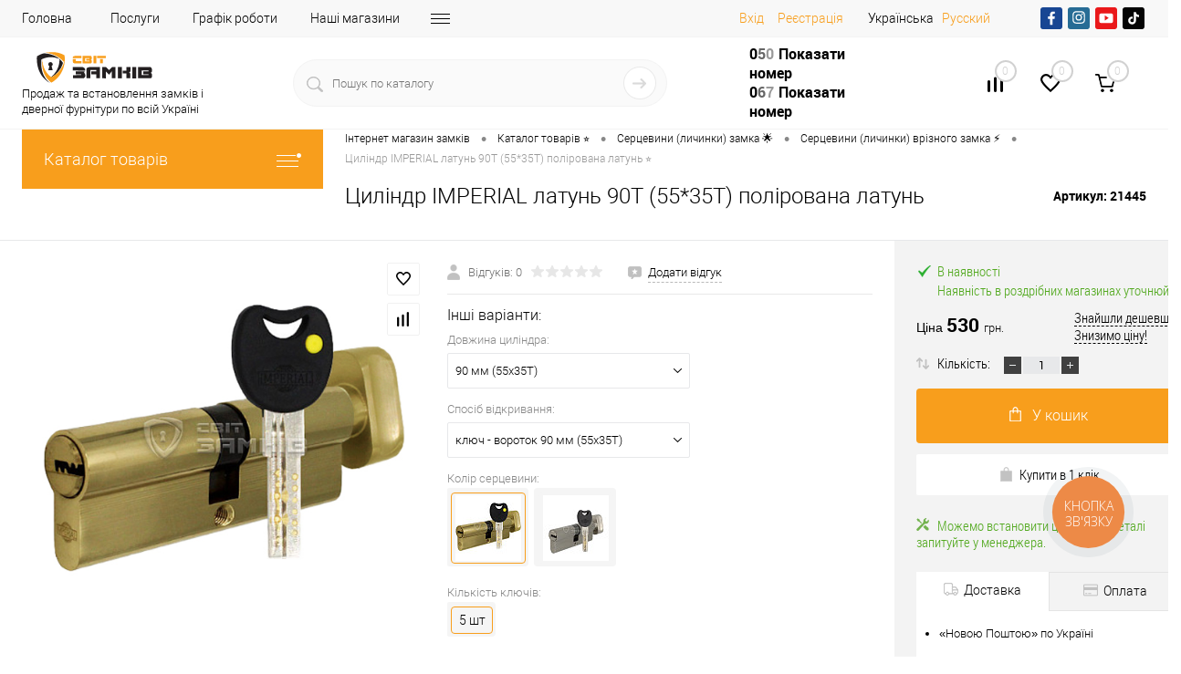

--- FILE ---
content_type: text/html; charset=UTF-8
request_url: https://svitzamkiv.ua/catalog/sertsevini-tsilindri/sertsevini-dlya-vriznikh-zamkiv/tsilindr-imperial-latun-90t-55-35t-pb.html
body_size: 70556
content:
    <!DOCTYPE html>
<html lang="ua" prefix="og: https://ogp.me/ns#">
<head>
    <style>
        body {
            font-family: 'Roboto', sans-serif;
            font-weight: 300;
            font-size: 14px;
        }
    </style>

    <link rel="preconnect" href="https://www.googletagmanager.com/" /> 
	<link href="https://www.googletagmanager.com/gtm.js?id=GTM-NVTKQD9" rel="preload" as="script" />
	

    <!-- Google tag (gtag.js) -->
                                        
        <meta charset="UTF-8">
    <meta name="viewport" content="width=device-width, initial-scale=1, maximum-scale=1,user-scalable=0"/>

    <!-- Google Tag Manager -->
    	<script type="text/javascript" data-skip-moving="true">
		window.dataLayer = window.dataLayer || [];
		dataLayer.push({
		ecomm_itemid: "10572",
		ecomm_pagetype: "product",
		ecomm_totalvalue: "530"
		});
	</script>   

        <script data-skip-moving=true>(function (w, d, s, l, i) {
							 
            w[l] = w[l] || [];
            w[l].push({
                'gtm.start':
                    new Date().getTime(), event: 'gtm.js'
            });
            var f = d.getElementsByTagName(s)[0],
                j = d.createElement(s), dl = l != 'dataLayer' ? '&l=' + l : '';
            j.async = true;
            j.src =
                'https://www.googletagmanager.com/gtm.js?id=' + i + dl;
            f.parentNode.insertBefore(j, f);
        })(window, document, 'script', 'dataLayer', 'GTM-NVTKQD9');

        const myArray = document.cookie.split(";");
        var result = {};
        for (var i = 0; i < myArray.length; i++) {
            var tmp = myArray[i].trim().split("=");
            tmp[1] = decodeURIComponent(decodeURIComponent((tmp[1])));
            try {
                result[tmp[0]] = JSON.parse(tmp[1]);
            } catch (e) {
                result[tmp[0]] = tmp[1];
            }
        }
        console.log(result);
    </script>
    <!-- End Google Tag Manager -->
            <link rel="preload" href="/bitrix/templates/dresscode/fonts/roboto/roboto-light.woff2" as="font" type="font/woff2" crossorigin="anonymous">
    <link rel="preload" href="/bitrix/templates/dresscode/fonts/roboto/roboto-regular.woff2" as="font" type="font/woff2" crossorigin="anonymous">
    <link rel="preload" href="/bitrix/templates/dresscode/fonts/roboto/roboto.css">



        <link rel="preconnect" href="https://fonts.googleapis.com" crossorigin>
    <link rel="preconnect" href="https://fonts.gstatic.com" crossorigin>
    <link rel="preconnect" href="https://www.youtube.com" />
    <link rel="dns-prefetch" href="https://static.jsbin.com" />
    <link rel="dns-prefetch" href="https://s.ytimg.com" />
    <link rel="dns-prefetch" href="https://i.ytimg.com" />
    <link rel="dns-prefetch" href="https://static.doubleclick.net" />
    <link rel="dns-prefetch" href="https://www.google.com" />
    <link rel="dns-prefetch" href="https://googleads.g.doubleclick.net" />
    <link rel="dns-prefetch" href="https://stats.g.doubleclick.net" />
    <link rel="preconnect" href="https://www.google-analytics.com" />
    <link rel="preconnect" href="https://cdn.jsdelivr.net" />

    
    <!-- Icons -->
            <link rel="manifest" href="/bitrix/templates/dresscode/images/favicon/manifest.json">
    <meta name="msapplication-TileColor" content="#ffffff">
    <meta name="msapplication-TileImage" content="/bitrix/templates/dresscode/images/favicon/ms-icon-144x144.png">
    <meta name="theme-color" content="#3498db">
    <meta name="google-site-verification" content="TdubpUN6SS4zJ2KX8vcvw-kC6gjBwcRFGOcMr7m5eYM"/>
    <meta name="facebook-domain-verification" content="0ejg5ceiq9j89bdwsnnx6zubf2po87"/>
    <meta http-equiv="X-UA-Compatible" content="IE=edge">


    <link rel="alternate" hreflang="ru-UA"
          href="https://svitzamkiv.ua/ru/catalog/sertsevini-tsilindri/sertsevini-dlya-vriznikh-zamkiv/tsilindr-imperial-latun-90t-55-35t-pb.html"/>
    <link rel="alternate" hreflang="uk-UA"
          href="https://svitzamkiv.ua/catalog/sertsevini-tsilindri/sertsevini-dlya-vriznikh-zamkiv/tsilindr-imperial-latun-90t-55-35t-pb.html"/>

    

    	
	
                
            	

    
            
                        	
	

            
        <!--    -->    <!--    -->            <!--    -->
    <meta http-equiv="Content-Type" content="text/html; charset=UTF-8" />
<meta name="robots" content="index, follow" />
<meta name="description" content="Купити Циліндр IMPERIAL латунь 90T (55*35T) полірована латунь по ціні 530 грн. в інтернет-магазині замків та дверної фурнітури «Svitzamkiv» 🔐 Ціна на Циліндр IMPERIAL латунь 90T (55*35T) полірована латунь з доставкою по всій Україні 🚚 Замовити Циліндр IMPERIAL латунь 90T (55*35T) полірована латунь ➦ Опис та відгуки 🔥 Швидка доставка ⚡ Кращі ціни 🥇 Знижки та гарантії ⭐." />
<link rel="canonical" href="https://svitzamkiv.ua/catalog/sertsevini-tsilindri/sertsevini-dlya-vriznikh-zamkiv/tsilindr-imperial-latun-90t-55-35t-pb.html" />
<script type="text/javascript" data-skip-moving="true">(function(w, d, n) {var cl = "bx-core";var ht = d.documentElement;var htc = ht ? ht.className : undefined;if (htc === undefined || htc.indexOf(cl) !== -1){return;}var ua = n.userAgent;if (/(iPad;)|(iPhone;)/i.test(ua)){cl += " bx-ios";}else if (/Windows/i.test(ua)){cl += ' bx-win';}else if (/Macintosh/i.test(ua)){cl += " bx-mac";}else if (/Linux/i.test(ua) && !/Android/i.test(ua)){cl += " bx-linux";}else if (/Android/i.test(ua)){cl += " bx-android";}cl += (/(ipad|iphone|android|mobile|touch)/i.test(ua) ? " bx-touch" : " bx-no-touch");cl += w.devicePixelRatio && w.devicePixelRatio >= 2? " bx-retina": " bx-no-retina";var ieVersion = -1;if (/AppleWebKit/.test(ua)){cl += " bx-chrome";}else if (/Opera/.test(ua)){cl += " bx-opera";}else if (/Firefox/.test(ua)){cl += " bx-firefox";}ht.className = htc ? htc + " " + cl : cl;})(window, document, navigator);</script>


<link href="/bitrix/js/ui/design-tokens/dist/ui.design-tokens.min.css?171558600322911" type="text/css"  rel="stylesheet" />
<link href="/bitrix/js/ui/fonts/opensans/ui.font.opensans.min.css?17153598482320" type="text/css"  rel="stylesheet" />
<link href="/bitrix/js/main/popup/dist/main.popup.bundle.min.css?171558600326598" type="text/css"  rel="stylesheet" />
<link href="/bitrix/cache/css/s1/dresscode/page_4cc8b4e92aab370a38f8a871382ca5d7/page_4cc8b4e92aab370a38f8a871382ca5d7_v1.css?1768753641144454" type="text/css"  rel="stylesheet" />
<link href="/bitrix/cache/css/s1/dresscode/template_b4e456b5a45562f34bc6e203289c0a19/template_b4e456b5a45562f34bc6e203289c0a19_v1.css?1768753633600537" type="text/css"  data-template-style="true" rel="stylesheet" />







<meta property="og:title" content="Циліндр IMPERIAL латунь 90T (55*35T) полірована латунь" />
<meta property="og:description" content="Циліндр IMPERIAL латунь 90T &amp;#40;55*35T&amp;#41; полірована латунь" />
<meta property="og:url" content="https://svitzamkiv.ua/catalog/sertsevini-tsilindri/sertsevini-dlya-vriznikh-zamkiv/tsilindr-imperial-latun-90t-55-35t-pb.html" />
<meta property="og:type" content="website" />
<meta property="og:image" content="https://svitzamkiv.ua/upload/iblock/d99/hbo0b53o9df5foqwfg2lwo9r70y3l12s/Cilindr-IMPERIAL-latun-90T-55-35T-polirovana-latun-1.jpg" />



    
    <meta property="og:description" content="Купити Циліндр IMPERIAL латунь 90T (55*35T) полірована латунь по ціні 530 грн. в інтернет-магазині замків та дверної фурнітури «Svitzamkiv» 🔐 Ціна на Циліндр IMPERIAL латунь 90T (55*35T) полірована латунь з доставкою по всій Україні 🚚 Замовити Циліндр IMPERIAL латунь 90T (55*35T) полірована латунь ➦ Опис та відгуки 🔥 Швидка доставка ⚡ Кращі ціни 🥇 Знижки та гарантії ⭐."/>
    <meta property="og:title" content="ᐉ Циліндр IMPERIAL латунь 90T (55*35T) полірована латунь по ціні 530 грн. в «Світ замків» — купити Циліндр IMPERIAL латунь 90T (55*35T) полірована латунь з доставкою по всій Україні"/>
    <meta property="og:url" content="https://svitzamkiv.ua/catalog/sertsevini-tsilindri/sertsevini-dlya-vriznikh-zamkiv/tsilindr-imperial-latun-90t-55-35t-pb.html"/>
        <title>ᐉ Циліндр IMPERIAL латунь 90T (55*35T) полірована латунь по ціні 530 грн. в «Світ замків» — купити Циліндр IMPERIAL латунь 90T (55*35T) полірована латунь з доставкою по всій Україні</title>
                <script data-skip-moving="true">
            (function (i, s, o, g, r, a, m) {
                    i["esSdk"] = r;
                    i[r] = i[r] || function () {
                        (i[r].q = i[r].q || []).push(arguments)
                    }, a = s.createElement(o), m = s.getElementsByTagName(o)[0];
                    a.async = 1;
                    a.src = g;
                    m.parentNode.insertBefore(a, m)
                }
            )(window, document, "script", "https://esputnik.com/scripts/v1/public/scripts?apiKey=eyJhbGciOiJSUzI1NiJ9.[base64].SgGLTIxUCQ0NM3_9oi4tIwzxuYHRZb5yiMWsz65NW2m39kwTGZ28kAhxr4B9ZrgKa3VgqV6Nu9_Igku-IwF_0Q&domain=FC559539-747D-4BBE-90AD-26A3F1C7DD38", "es");
            es("pushOn");
        </script>
        
	    <script data-skip-moving="true">
		//window.addEventListener("load", function () {
			(function(d) {
				var s = d.createElement('script');
				s.defer = true;
                                s.src = 'https://svitzamkiv.ua/bitrix/templates/dresscode/js/multisearch/plugin_uk.js';
                                if (d.head) d.head.appendChild(s);
			})(document);
		//});
    </script>
	
</head>
<svg style="position: absolute;left: -9999px;opacity: 0;" xmlns="https://www.w3.org/2000/svg">
    <symbol id="facebook-ico" viewBox="0 0 750 750">
        <path d="M405.51,571.13V392.43h61l8.72-69.74H405.51V279.12c0-19.61,6.54-34.86,34.87-34.86h37V181.05c-8.72,0-30.51-2.18-54.44-2.18-52.3,0-89.35,32.69-89.35,91.53v52.29H272.58v69.74h61v178.7Z"/>
    </symbol>
    <symbol id="instagram-ico" viewBox="0 0 750 750">
        <path d="M375,199.5a562.63,562.63,0,0,1,73.44,2,94.6,94.6,0,0,1,34.68,6.11,71.66,71.66,0,0,1,34.69,34.72,94.61,94.61,0,0,1,6.12,34.68c0,18.36,2,24.48,2,73.44a562.78,562.78,0,0,1-2,73.45,94.65,94.65,0,0,1-6.12,34.68,71.64,71.64,0,0,1-34.68,34.68,94.82,94.82,0,0,1-34.68,6.12c-18.36,0-24.48,2-73.44,2a564.54,564.54,0,0,1-73.45-2,94.78,94.78,0,0,1-34.67-6.13,71.64,71.64,0,0,1-34.68-34.68,94.82,94.82,0,0,1-6.12-34.68c0-18.36-2-24.48-2-73.44a562.73,562.73,0,0,1,2-73.45,94.74,94.74,0,0,1,6.09-34.67,73.36,73.36,0,0,1,14.28-20.43,34.51,34.51,0,0,1,20.43-14.28,94.86,94.86,0,0,1,34.68-6.12,564.54,564.54,0,0,1,73.45-2m0-32.64a604.35,604.35,0,0,0-75.52,2,126,126,0,0,0-44.88,8.16,85.59,85.59,0,0,0-53,53A92.89,92.89,0,0,0,193.4,275a602.34,602.34,0,0,0-2,75.51,602.45,602.45,0,0,0,2,75.52,125.82,125.82,0,0,0,8.16,44.88,85.4,85.4,0,0,0,53,53,126,126,0,0,0,44.88,8.17,606.28,606.28,0,0,0,75.52,2,606.17,606.17,0,0,0,75.51-2,126,126,0,0,0,44.88-8.17,85.6,85.6,0,0,0,53.05-53.05A125.82,125.82,0,0,0,556.6,426c0-20.4,2-26.52,2-75.51a602.45,602.45,0,0,0-2-75.52,125.78,125.78,0,0,0-8.21-44.83,85.59,85.59,0,0,0-53-53,126.06,126.06,0,0,0-44.89-8.17,604.14,604.14,0,0,0-75.51-2m0,89.76a92.34,92.34,0,0,0-93.83,90.82c0,1,0,2,0,3A93.86,93.86,0,1,0,375,256.62h0m0,155.06a60.13,60.13,0,0,1-61.21-59q0-1.1,0-2.19a60.13,60.13,0,0,1,59-61.21H375a60.13,60.13,0,0,1,61.2,59c0,.73,0,1.47,0,2.2a60.13,60.13,0,0,1-59,61.2H375M472.91,230.1a22.45,22.45,0,1,0,22.44,22.44h0a22.64,22.64,0,0,0-22.44-22.44"/>
    </symbol>
    <symbol id="youtube-ico" viewBox="0 0 750 750">
        <path d="M578.55,293.39a60.85,60.85,0,0,0-60.86-60.87H232.3a60.85,60.85,0,0,0-60.85,60.87V456.61a60.86,60.86,0,0,0,60.85,60.87H517.69a60.85,60.85,0,0,0,60.86-60.87ZM334.29,443.86V290.55l116.28,76.64Zm0,0"/>
    </symbol>
    <symbol id="tiktok-ico" viewBox="0 0 750 750">
        <path d="M384.53,193.71h62s-3.44,79.65,86.11,85.24v61.57s-47.79,3-86.11-26.26l.67,127.12A114.91,114.91,0,1,1,332.28,326.47H348.4v61.64l0,1.31a52.24,52.24,0,1,0,36.69,49.88Z"/>
    </symbol>
</svg>
<body class="loading  panels_white">

<div id="panel">
    </div>
<!-- Google Tag Manager (noscript) -->
<noscript>
    <iframe src="https://www.googletagmanager.com/ns.html?id=GTM-NVTKQD9"
            height="0" style="display:none;visibility:hidden"></iframe>
</noscript>
<!-- End Google Tag Manager (noscript) -->
    <!-- Facebook Pixel Code -->
    <script data-skip-moving="true">
        !function (f, b, e, v, n, t, s) {
            if (f.fbq) return;
            n = f.fbq = function () {
                n.callMethod ?
                    n.callMethod.apply(n, arguments) : n.queue.push(arguments)
            };
            if (!f._fbq) f._fbq = n;
            n.push = n;
            n.loaded = !0;
            n.version = '2.0';
            n.queue = [];
            t = b.createElement(e);
            t.async = !0;
            t.src = v;
            s = b.getElementsByTagName(e)[0];
            s.parentNode.insertBefore(t, s)
        }(window, document, 'script',
            'https://connect.facebook.net/en_US/fbevents.js');
        fbq('init', '2193324997584046');
        fbq('track', 'PageView');
    </script>
    <noscript><img height="1" width="1" style="display:none" alt="facebook"
                   src="https://www.facebook.com/tr?id=2193324997584046&ev=PageView&noscript=1"
         loading="lazy"/></noscript>
    <!-- End Facebook Pixel Code -->

 

 



 
				
	
<div id="foundation">
	
    


            <div id="headerLine4">
	<div class="limiter">
		<div class="subTable">
			<div class="subTableColumn">
				<div class="headerLineMenu2">
					    <ul id="subMenu">
                                <li><a href="/" >Головна</a></li>
                                        <li><a href="/poslugi/" >Послуги</a></li>
                                        <li><a href="/blog/grafik-roboty-magazyniv-svit-zamkiv/" >Графік роботи</a></li>
                                        <li><a href="/contacts/" >Наші магазини</a></li>
                                        <li><a href="/about/" >Про компанію</a></li>
                                        <li><a href="/gurtovykam/" >Партнерам</a></li>
                                        <li><a href="/delivery/" >Доставка</a></li>
                                        <li><a href="/howto/" >Оплата</a></li>
                                        <li><a href="/blog/" >Блог</a></li>
                                        <li><a href="/reviews/" >Відгуки</a></li>
                    </ul>
				</div>
			</div>
			<div class="subTableColumn header_auth_social_full_block">
								<div id="topAuth">
					<ul>
						<li class="top-auth-login"><a hashstring="YXV0aA=="hashtype="href" rel="nofollow" href="/auth/">Вхід</a></li>
	<li class="top-auth-register"><a hashstring="cmVnaXN0ZXI="hashtype="href" rel="nofollow" href="/auth/?register=yes">Реєстрація</a></li>
					</ul>
				</div>
				<div id="geoPosition" class="color_white">
					<ul>
						<li>
<div class="user-geo-position">

			<div class="user-geo-position-label"><span title="Українська">Українська</span></div>
	

			<div class="user-geo-position-value"><a class="user-geo-position-value-link" href="https://svitzamkiv.ua/ru/catalog/sertsevini-tsilindri/sertsevini-dlya-vriznikh-zamkiv/tsilindr-imperial-latun-90t-55-35t-pb.html" title="Русский">Русский</a></div>
	
</div>
</li>
					</ul>
				</div>
				<div id="topCurrency">
					<ul>
											</ul>
				</div>
				<div id="topSocial">
					<noindex>
    <div class="h-socials social-block">
        <a href="#" data-href="https://www.facebook.com/svitzamkiv/" target="_blank" rel="nofollow" class="h-socials__item" style="--bgColor:
        #184693">
            <svg><use xlink:href="#facebook-ico"></use></svg>
        </a>
        <a href="#" data-href="https://www.instagram.com/svit_zamkiv/" class="h-socials__item" target="_blank" rel="nofollow" style="--bgColor: #276C95">
            <svg><use xlink:href="#instagram-ico"></use></svg>
        </a>
        <a href="#" data-href="https://www.youtube.com/channel/UCUIOS0s1jjvC5Sl2FNSvJNg" class="h-socials__item" target="_blank" rel="nofollow" style="--bgColor: #EA181A">
            <svg><use xlink:href="#youtube-ico"></use></svg>
        </a>
        <a href="#" data-href="https://www.tiktok.com/@svitzamkiv" class="h-socials__item" target="_blank" rel="nofollow" style="--bgColor: #040404">
            <svg><use xlink:href="#tiktok-ico"></use></svg>
        </a>
    </div>
</noindex>

				</div>
							</div>
		</div>
	</div>
</div>
<div id="subHeader7" class="color_white">
	<div class="limiter">
		<div class="subTable">
			<div class="subTableRow">
				<div class="subTableColumn">
					<div class="verticalBlock logo-wrap">
                        <div class="logo-inner">
                            <div id="logo">
                                    <a href="/"><img src="/bitrix/templates/dresscode/images/logo.svg" alt="Інтернет магазин Світ Замків" width="159" height="50" loading="lazy"></a>
                            </div>

                            <div class="language-logo-smallwith">
                                <a href="/blog/svit-zamkiv-onlayn-vybir-roku/">
                                    <img class="language-logo-img" src="/bitrix/templates/dresscode/images/logo_gold.svg" alt="#" loading="lazy">
                                </a>
                            </div>
                            <div class="subHeader__desc logo-text">
						  	<span>
						  	Продаж та встановлення замків і дверної фурнітури по всій Україні						  	</span>

                            </div>
                        </div>
                        <div class="language-logo">
                            <a href="/blog/svit-zamkiv-onlayn-vybir-roku/">
                                <img class="language-logo-img" src="/bitrix/templates/dresscode/images/logo_gold.svg" alt="#" loading="lazy">
                            </a>
                        </div>

                        <div class="subHeader__desc logo-text-smallwith">
							<span>
							Продаж та встановлення замків і дверної фурнітури по всій Україні							</span>
                        </div>

					</div>
				</div>
				<div class="subTableColumn">
					<div id="topSearchLine">
						    <div class="search_res" id="topSearch2">
        <form action="/search/" method="GET" id="topSearchForm">
            <div class="searchContainerInner">
                <div class="searchContainer">
                    <div class="searchColumn">
                        <input type="text" name="q" value=""
                               autocomplete="off" placeholder="Пошук по каталогу" id="searchQuery">
                        <span></span>
                    </div>
                    <div class="searchColumn">
                        <input type="submit" name="send" value="Y" id="goSearch">
                        <input type="hidden" name="r" value="Y">
                    </div>
                </div>
            </div>
        </form>
        <div class="search_res" id="searchResult"></div>
    </div>
					</div>

												<div class="search-sections">
		<span>
			Часто шукають:		</span>
							<a href="/catalog/sertsevini-tsilindri/sertsevini-dlya-vriznikh-zamkiv/">Серцевини для врізних замків</a>
							<a href="/catalog/sertsevini-tsilindri/sertsevini-dlya-nakladnikh-zamkiv/">Серцевини для накладних замків</a>
							<a href="/catalog/sertsevini-tsilindri/aksesuari-dlya-sertsevin/">Аксесуари для серцевин</a>
				</div>
	 									</div>
				<div class="subTableColumn">
					<div class="phonesContainer">
						<div class="firstPhones">
							<div class="phonesTb">
								<div class="phonesTc">
									<a href="/callback/" rel="nofollow" class="callBackIcon"></a>
								</div>
								<div class="phonesTc">
									<span class="heading">
    <a class="binct-phone-number-1 tel" rel="nofollow" href="tel:050 074 13 30">050 074 13 30</a>
<!--    <br>-->
<!--    <a class="tel mobile--display" href="tel:0500741330">+38 (050) 074-13-30</a>-->
<!--    <br>-->
<!--    <a class="tel mobile--display" href="tel:0972811134">+38 (097) 281-11-34</a>-->
</span>
<span class="heading">
    <a class="binct-phone-number-2 tel" rel="nofollow" href="tel:097 281 11 34">097 281 11 34</a>
</span>

								</div>
							</div>
						</div>
						<div class="secondPhones">
							<div class="phonesTb">
								<div class="phonesTc">
									<a href="/callback/" rel="nofollow" class="scheduleIcon"></a>
								</div>
								<div class="phonesTc">
									<!--<span class="heading">
    <a class="tel" href="tel:0500741330">+38 (050) 074-13-30</a>
    <br>
    <a class="tel" href="tel:0972811134">+38 (097) 281-11-34</a>
</span>--> <!--<div class="schedule">--> <!--	 Пн-Пт: з 9:00 до 19:00--> <!--</div>--> <span class="header__callback" id=" title=" Заповнення="null"> <a href="#" rel="nofollow" class="openWebFormModal link callBack" data-id="4">Замовити дзвінок</a><br>
 </span>								</div>
							</div>
						</div>
					</div>
				</div>
				<div class="subTableColumn">
					<div class="toolsContainer">
						<div class="topCompare">
                            <div class="av-compare-notification limiter">
                                <div class="av-compare-notification__item">Додано до порівняння</div>
                            </div>
							<div id="flushTopCompare">
								<!--'start_frame_cache_yqTuxz'-->
<a rel="nofollow" class="text">
	<span class="icon"></span>
	<span class="value">0</span>
</a>

<!--'end_frame_cache_yqTuxz'-->							</div>
						</div>
						<div class="topWishlist">
							<div id="flushTopwishlist">
								<!--'start_frame_cache_zkASNO'--><a class="text">
	<span class="icon"></span>
	<span class="value">0</span>
</a>

<!--'end_frame_cache_zkASNO'-->							</div>
						</div>
						<div class="cart">
							<div id="flushTopCart">
								<!--'start_frame_cache_RoAa9d'-->	<a class="countLink">
		<span class="count">0</span>
	</a>
	<a class="heading">
		<span class="cartLabel">
			В кошику		</span>
		<span class="total">
							поки порожньо					</span>
	</a>
		
<!--'end_frame_cache_RoAa9d'-->							</div>
						</div>
					</div>
				</div>
                <div id="searchOverlap" class="--search-shadow"></div>
			</div>
		</div>
	</div>
</div>

    <div class="mobheader">
        <div class="mobheader__row">
            <div class="mobheader__left">
                <div class="mobheader__nav-wrap">
                    <div class="mobheader__nav-burger">
                        <img width="34" height="16" src="/bitrix/templates/dresscode/images/mobile/mobheader-burger-ico.png" alt="меню" loading="lazy">
                        <span>меню</span>
                        <div class="mobheader__nav-shadow"></div>
                    </div>
                    <div class="mobnav">
                        <div class="mobnav__header">
                            <div class="mob-header-btn"></div>
                            <a href="/" class="mobnav__logo">
                                    <a href="/"><img src="/bitrix/templates/dresscode/images/logo.svg" alt="Інтернет магазин Світ Замків" width="159" height="50" loading="lazy"></a>
                            </a>
                            	<div class="mobnav__lang">
		
					<a class="selected"><span title="Укр">Укр</span></a>
			
		
					<a  href="https://svitzamkiv.ua/ru/catalog/sertsevini-tsilindri/sertsevini-dlya-vriznikh-zamkiv/tsilindr-imperial-latun-90t-55-35t-pb.html" title="Рус">Рус</a>
			
		</div>
                        </div>
                        <div class="mobnav__section">
                            <div class="mobnav__page"><a href="/">Головна</a>
                            </div>
                            <div class="mobnav__catalog">
                                <div class="mobnav__catalog-btn">
                                    <img src="/bitrix/templates/dresscode/images/mobile/mobcatalog.png"
                                         alt="Каталог товарів" loading="lazy">
                                    <span>Каталог товарів</span>
                                </div>
                            </div>
                        </div>
                        <div class="mobnav__user">


                                                                                                                    <div class="mobnav__register">
                                    <div class="mobnav__ico">
                                        <img src="/bitrix/templates/dresscode/images/mobile/user-ico.svg" loading="lazy" alt='registration'>
                                    </div>
                                    	<a hashstring="YXV0aA=="hashtype="href" rel="nofollow" href="/auth/" class="mobnav__login">Вхід</a>
	<a hashstring="cmVnaXN0ZXI="hashtype="href" rel="nofollow" href="/auth/?register=yes" class="mobnav__login">Реєстрація</a>
                                </div>
                                                        <a href="/personal/cart/" class="mobnav__bag" id="flushLeftCartMobile">
                                <!--'start_frame_cache_IrGxHx'-->
                <div class="mobnav__ico">
                  <img src="/bitrix/templates/dresscode/images/mobile/bag-ico.svg" alt="Мій кошик" loading="lazy">
                </div>
                <div class="mobnav__bag-text">Мій кошик</div>
                <span class="count">0</span>

<!--'end_frame_cache_IrGxHx'-->                            </a>
                            <a href="/compare/" id="flushTopCompareMob">
                                <!--'start_frame_cache_zYqHT6'--><div class="mobnav__ico"></div>
<div class="mobnav__bag-text">Порівняння</div>
<span class="count">0</span>

<!--'end_frame_cache_zYqHT6'-->                            </a>
                            <a href="/wishlist/" id="flushTopwishlistMob">
                                <!--'start_frame_cache_sPmCpL'--><div class="mobnav__ico"></div>
<div class="mobnav__bag-text">Обране</div>
<span class="count">0</span>

<!--'end_frame_cache_sPmCpL'-->                            </a>
                            

              <div class="mobnav__phone">
                <div class="mobnav__ico">
                  <img src="/bitrix/templates/dresscode/images/mobile/phone-ico.svg" alt="Телефон" loading="lazy">
                </div>
                <div class="mobnav__phone-box">
                  <a href="tel:050 074 13 30" rel="nofollow" class="binct-phone-number-1 tel">050 074 13 30</a>
                  <a href="tel:097 281 11 34" rel="nofollow" class="binct-phone-number-2 tel">097 281 11 34</a>
                </div>
              </div>
                            <a href="/callback/" class="mobnav__callback">
                                <div class="mobnav__ico">
                                    <img src="/bitrix/templates/dresscode/images/mobile/callback-ico.svg"
                                         alt="Замовити дзвінок" loading="lazy">
                                </div>
                                <span>Замовити дзвінок</span>
                            </a>
                        </div>

					            <div class="mobnav__section">
              <div class="mobnav__list">
					
							<a href="/contacts/" class="mobnav__link">Наші магазини</a>
						
					
							<a href="/poslugi/" class="mobnav__link">Послуги</a>
						
					
							<a href="/video/" class="mobnav__link">Відео</a>
						
					
							<a href="/promo/" class="mobnav__link">Акції</a>
						
					
							<a href="/blog/" class="mobnav__link">Блог</a>
						
					
							<a href="/news/" class="mobnav__link">Новини</a>
						
					
							<a href="/reviews/" class="mobnav__link">Відгуки</a>
						
					
							<a href="/brands/" class="mobnav__link">Бренди</a>
						
		              </div>
            </div>	
	

                    </div>
                    <div class="mobcatalog">
                        		<div class="mobcatalog__back">Каталог товарів</div>
		<div class="mobcatalog__box">
						  <div class="mobcatalog__drop mobcatalog__section">
				<a href="/catalog/sertsevini-tsilindri/" class="mobcatalog__link" title="Купити Серцевини (циліндри)">
				  <img src="/upload/uf/9fe/2pyzeqf8f17xkil1djoxhftwq0q32apq/Sercevyna.svg" alt="Серцевини (циліндри)" width="24" height="24" loading="lazy">
				  <span>Серцевини (циліндри)</span>
				</a>
				                    				    <div class="mobcatalog__arrow arrow-level-1" data-node="1" data-content="/upload/menu_left_cash/mob//menu_1.html"></div>
                    <div id="cataloglistMob_1">
                                            </div>
							  </div>
						  <div class="mobcatalog__drop mobcatalog__section">
				<a href="/catalog/zamki/" class="mobcatalog__link" title="Купити Замки">
				  <img src="/upload/uf/8f5/tgqwa8adqj4ylf8f0b8hhebr1k8f8wqz/Zamok.svg" alt="Замки" width="24" height="24" loading="lazy">
				  <span>Замки</span>
				</a>
				                    				    <div class="mobcatalog__arrow arrow-level-1" data-node="2" data-content="/upload/menu_left_cash/mob//menu_2.html"></div>
                    <div id="cataloglistMob_2">
                                            </div>
							  </div>
						  <div class="mobcatalog__drop mobcatalog__section">
				<a href="/catalog/elektrozamki/" class="mobcatalog__link" title="Купити Електрозамки">
				  <img src="/upload/uf/7fe/y1l18am5tu738vk24xpot47fblwjh92d/ElektroZamok.svg" alt="Електрозамки" width="24" height="24" loading="lazy">
				  <span>Електрозамки</span>
				</a>
				                    				    <div class="mobcatalog__arrow arrow-level-1" data-node="3" data-content="/upload/menu_left_cash/mob//menu_3.html"></div>
                    <div id="cataloglistMob_3">
                                            </div>
							  </div>
						  <div class="mobcatalog__drop mobcatalog__section">
				<a href="/catalog/rozumni-zamki/" class="mobcatalog__link" title="Купити Розумні замки">
				  <img src="/upload/uf/e40/6g1po05klmuldfe4mk18kbxa53xulmah/Roz_zamky.svg" alt="Розумні замки" width="24" height="24" loading="lazy">
				  <span>Розумні замки</span>
				</a>
				                    				    <div class="mobcatalog__arrow arrow-level-1" data-node="4" data-content="/upload/menu_left_cash/mob//menu_4.html"></div>
                    <div id="cataloglistMob_4">
                                            </div>
							  </div>
						  <div class="mobcatalog__drop mobcatalog__section">
				<a href="/catalog/sistemi-antipanika/" class="mobcatalog__link" title="Купити Системи антипаніка">
				  <img src="/upload/uf/c34/d4d6megwxsyjir1mgal5gb3a1j9je0hi/Zamku_antupanic3.svg" alt="Системи антипаніка" width="24" height="24" loading="lazy">
				  <span>Системи антипаніка</span>
				</a>
				                    				    <div class="mobcatalog__arrow arrow-level-1" data-node="5" data-content="/upload/menu_left_cash/mob//menu_5.html"></div>
                    <div id="cataloglistMob_5">
                                            </div>
							  </div>
						  <div class="mobcatalog__drop mobcatalog__section">
				<a href="/catalog/ruchki-dlya-dverey-ta-vikon/" class="mobcatalog__link" title="Купити Ручки для дверей та вікон">
				  <img src="/upload/uf/e51/4q1lkdjh1hy5rgmcokwsezy6pnly1vy9/Ruchky.svg" alt="Ручки для дверей та вікон" width="24" height="24" loading="lazy">
				  <span>Ручки для дверей та вікон</span>
				</a>
				                    				    <div class="mobcatalog__arrow arrow-level-1" data-node="6" data-content="/upload/menu_left_cash/mob//menu_6.html"></div>
                    <div id="cataloglistMob_6">
                                            </div>
							  </div>
						  <div class="mobcatalog__drop mobcatalog__section">
				<a href="/catalog/ruchki-dlya-mebliv/" class="mobcatalog__link" title="Купити Ручки для меблів">
				  <img src="/upload/uf/62d/2hczy3zhbe17lv6vhg2rntm40aylx38z/Meblevi_ruсhky.svg" alt="Ручки для меблів" width="24" height="24" loading="lazy">
				  <span>Ручки для меблів</span>
				</a>
				                    				    <div class="mobcatalog__arrow arrow-level-1" data-node="7" data-content="/upload/menu_left_cash/mob//menu_7.html"></div>
                    <div id="cataloglistMob_7">
                                            </div>
							  </div>
						  <div class="mobcatalog__drop mobcatalog__section">
				<a href="/catalog/bronenakladki/" class="mobcatalog__link" title="Купити Броненакладки">
				  <img src="/upload/uf/673/wwxputgueixjgn73monx589lpgj1xtpv/Bronenakladka.svg" alt="Броненакладки" width="24" height="24" loading="lazy">
				  <span>Броненакладки</span>
				</a>
				                    				    <div class="mobcatalog__arrow arrow-level-1" data-node="8" data-content="/upload/menu_left_cash/mob//menu_8.html"></div>
                    <div id="cataloglistMob_8">
                                            </div>
							  </div>
						  <div class="mobcatalog__drop mobcatalog__section">
				<a href="/catalog/zavisi-dlya-dverey/" class="mobcatalog__link" title="Купити Завіси для дверей">
				  <img src="/upload/uf/80f/47qb2xi994qhneub1uwunwznu2x8z3ik/Zavisy.svg" alt="Завіси для дверей" width="24" height="24" loading="lazy">
				  <span>Завіси для дверей</span>
				</a>
				                    				    <div class="mobcatalog__arrow arrow-level-1" data-node="9" data-content="/upload/menu_left_cash/mob//menu_9.html"></div>
                    <div id="cataloglistMob_9">
                                            </div>
							  </div>
						  <div class="mobcatalog__drop mobcatalog__section">
				<a href="/catalog/dotyaguvachi-dverey/" class="mobcatalog__link" title="Купити Дотягувачі дверей">
				  <img src="/upload/uf/d4f/iio0sx6o9o1faj69sn3k44ht4dafq2i9/Dotiaguvach.svg" alt="Дотягувачі дверей" width="24" height="24" loading="lazy">
				  <span>Дотягувачі дверей</span>
				</a>
							  </div>
						  <div class="mobcatalog__drop mobcatalog__section">
				<a href="/catalog/rozsuvni-sistemi/" class="mobcatalog__link" title="Купити Розсувні системи">
				  <img src="/upload/uf/7cb/x9r8ackp48k40dq33ug5l48a9avs76hz/Rozsuvky.svg" alt="Розсувні системи" width="24" height="24" loading="lazy">
				  <span>Розсувні системи</span>
				</a>
				                    				    <div class="mobcatalog__arrow arrow-level-1" data-node="11" data-content="/upload/menu_left_cash/mob//menu_11.html"></div>
                    <div id="cataloglistMob_11">
                                            </div>
							  </div>
						  <div class="mobcatalog__drop mobcatalog__section">
				<a href="/catalog/aksesuari/" class="mobcatalog__link" title="Купити Аксесуари">
				  <img src="/upload/uf/98d/wb5nsd1kp7hrbp6kee2h81agsyvr3un4/Aksesuary.svg" alt="Аксесуари" width="24" height="24" loading="lazy">
				  <span>Аксесуари</span>
				</a>
				                    				    <div class="mobcatalog__arrow arrow-level-1" data-node="12" data-content="/upload/menu_left_cash/mob//menu_12.html"></div>
                    <div id="cataloglistMob_12">
                                            </div>
							  </div>
						  <div class="mobcatalog__drop mobcatalog__section">
				<a href="/catalog/seyfi/" class="mobcatalog__link" title="Купити Сейфи">
				  <img src="/upload/uf/476/iplrrxd8b0mv1ek6dw56huevj15hf0xz/Seify.svg" alt="Сейфи" width="24" height="24" loading="lazy">
				  <span>Сейфи</span>
				</a>
				                    				    <div class="mobcatalog__arrow arrow-level-1" data-node="13" data-content="/upload/menu_left_cash/mob//menu_13.html"></div>
                    <div id="cataloglistMob_13">
                                            </div>
							  </div>
					</div>
	                        <div class="mobcatalog__nav">

						<a href="/contacts/" class="mobcatalog__nav-link">Наші магазини</a>
			
						<a href="/poslugi/" class="mobcatalog__nav-link">Послуги</a>
			
						<a href="/video/" class="mobcatalog__nav-link">Відео</a>
			
						<a href="/promo/" class="mobcatalog__nav-link">Акції</a>
			
						<a href="/blog/" class="mobcatalog__nav-link">Блог</a>
			
						<a href="/news/" class="mobcatalog__nav-link">Новини</a>
			
						<a href="/reviews/" class="mobcatalog__nav-link">Відгуки</a>
			
						<a href="/brands/" class="mobcatalog__nav-link">Бренди</a>
			
		            </div>                    </div>
                </div>
                <!--        mobheader__logo--auth  для авторизованих-->
                <a href="/"
                   class="mobheader__logo ">
                    <img src="/bitrix/templates/dresscode/images/logo.svg" width="114" height="36" loading="lazy">
                </a>
            </div>
            <div class="mobheader__btns">
                <div class="topCompare">
                    <div class="av-compare-notification limiter">
                        <div class="av-compare-notification__item">Додано до порівняння</div>
                    </div>
                    <div id="flushTopCompareHeaderMobile">
                        <!--'start_frame_cache_PtGC4n'-->
<a class="text">
	<span class="icon"></span>
	<span class="value">0</span>
</a>

<!--'end_frame_cache_PtGC4n'-->                    </div>
                </div>
                
                <span class="header__callback" Заповнення="null">
					 <a href="tel:0500741330" rel="nofollow" class="binct-phone-number-1 mobheader__btn">
<!--						<img src="-- loading="lazy">
                         <!--/images/mobile/phone-ico.svg" style="width:inherit;" alt="-->
                         <!--">-->
					 </a>
            </span>
                                                <div class="mobHeader-wishlist" id="flushTopWishListHeaderMobile">
                    <!--'start_frame_cache_SsutX7'-->
<a rel="nofollow" class="text">
	<img src="/bitrix/components/dresscode/favorite.line/templates/version4/images/wishlistH4.png" width="22" height="20" alt="" loading="lazy">
	<span class="value wishlist-count">0</span>
</a>

<!--'end_frame_cache_SsutX7'-->                </div>

                <div id="flushMainCartMobile">
                    <!--'start_frame_cache_XgZWwa'-->        <a href="/personal/cart/" rel="nofollow" class="mobheader__btn mobheader__bag" data-bag-count="0">
          <img src="/bitrix/templates/dresscode/images/mobile/bag-ico.svg" alt="Мій кошик" width="23" height="23" loading="lazy">
        </a>

<!--'end_frame_cache_XgZWwa'-->                </div>
            </div>
        </div>

            <div class="mobheader-search">
        <form class="mobheader__search-input" action="/search/" method="GET" id="topSearchFormMobile">
            <input class="mobheader-search__field" type="text" name="q"
                   value="" autocomplete="off"
                   placeholder="Пошук по каталогу" id="searchQueryMobile">
            <img class="mobheader-search__icon" src="/bitrix/templates/dresscode/images/mobile/search-ico.svg"
                 alt="Пошук по каталогу" width="23" height="23" loading="lazy">
            <button type="reset" class="mobheader__serach-del" id="searchProductsCloseMobile"></button>
        </form>
                		<div class="search-sections">
			<span>
				Часто шукають:			</span>
									<a href="/catalog/sertsevini-tsilindri/sertsevini-dlya-vriznikh-zamkiv/">Серцевини для врізних замків</a>
									<a href="/catalog/sertsevini-tsilindri/sertsevini-dlya-nakladnikh-zamkiv/">Серцевини для накладних замків</a>
									<a href="/catalog/sertsevini-tsilindri/aksesuari-dlya-sertsevin/">Аксесуари для серцевин</a>
						</div>	
	                <div class="mobheader__result">
            <div class="mobheader__result-title">Результати пошуку</div>
            <div id="searchResultMobile"></div>
        </div>
    </div>

            </div>


    <!--	  new-popup-mobile		-->

    <div class="call-popup_mobile-wrapper">
	<div class="call-popup_top">
		<h2>Наші контакти</h2>
 <span class="close_mobile_popup close_mobile_icon"></span>
	</div>
	<div class="call-popup_phone-numbers_wrapper">
 <img width="25px" src="/bitrix/templates/dresscode/images/mobile/phone-ico.svg" alt="Телефон" loading="lazy">
		<div class="call-popup_phone-numbers">
 <a class="popup_phone_one binct-phone-number-1" rel="nofollow" href="tel:0504310811">050 431 08 11</a> <a class="popup_phone_two binct-phone-number-2" rel="nofollow" href="tel:0676236357">067 623 63 57</a>
		</div>
	</div>
	<div class="call-popup-working_time-global-wrapper">
		<div class="call-popup-working_time-wrapp">
 <img width="25px" src="/bitrix/templates/dresscode/images/mobile/work_time.svg" alt="Телефон" loading="lazy">
			<div class="call-popup-working_time">
 <span class="call-popup-working_time_title">Графік роботи:</span> <span class="working_time-weekdays">Пн-Пт: з 9:00 до 18:00</span> <span class="working_time-saturday">Сб: з 10:00 до 16:00</span> <span class="working_time-sunday">Нд: з 10:00 до 17:00</span>
			</div>
		</div>
 <span class="call-popup-working_time_desc">Хочете, передзвонимо Вам?</span> <a class="call-back-button" id="cell_back_popup_a" href="#">Передзвоніть мені</a>
	</div>
	<div class="call-popup_bottom">
 <span class="close_mobile_popup close_mobile_button">Закрити</span>
	</div>
</div>
    <!--	  new-popup-mobile-end		-->
        <div class="webformModal" id="webFormDwModal_4">
	<div class="webformModalHideScrollBar">
		<div class="webformModalcn100">
            <div class="webformModalCloseArea"></div>
			<div class="webformModalContainer">
				<div class="webFormDwModal" data-id="4">
																					<form name="SIMPLE_FORM_4" action="/catalog/sertsevini-tsilindri/sertsevini-dlya-vriznikh-zamkiv/tsilindr-imperial-latun-90t-55-35t-pb.html" method="POST" enctype="multipart/form-data"><input type="hidden" name="sessid" id="sessid" value="050eda4a2b84fb774385df2fb997b79a" /><input type="hidden" name="WEB_FORM_ID" value="4" />																					<div class="webFormModalHeading">Замовити дзвінок<a href="#" class="webFormModalHeadingExit"></a></div>
																					<p class="webFormDescription">Заповніть телефон та ім'я і наш менеджер Вам зателефонує протягом 15 хв або у найближчий робочий час.</p>
																			<div class="webFormItems">
																											<div class="webFormItem" id="WEB_FORM_ITEM_TELEPHONE">
											<div class="webFormItemCaption">
																																						<img src="/upload/form/32d/32d6134510c0053b47f4cbcfe3cc86ad.png" class="webFormItemImage" alt="Ваш телефон" loading="lazy">
																								<div class="webFormItemLabel">Ваш телефон<span class="webFormItemRequired">*</span></div>
											</div>
											<div class="webFormItemError"></div>
											<div class="webFormItemField" data-required="Y">
																									<input type="text"  class="inputtext"  name="form_text_16" value="" size="40">																							</div>
										</div>
																																				<div class="webFormItem" id="WEB_FORM_ITEM_NAME">
											<div class="webFormItemCaption">
																																						<img src="/upload/form/613/613f5b6e22146ad168b20749d82cd79a.png" class="webFormItemImage" alt="Ваше ім'я" loading="lazy">
																								<div class="webFormItemLabel">Ваше ім'я</div>
											</div>
											<div class="webFormItemError"></div>
											<div class="webFormItemField">
																									<input type="text"  class="inputtext"  name="form_text_17" value="" size="40">																							</div>
										</div>
																									<div class="personalInfo" style="display:none;">
									<div class="webFormItem">
										<div class="webFormItemError"></div>
										<div class="webFormItemField" data-required="N">
											<input type="checkbox" class="personalInfoField" name="personalInfo" value="Y" checked><label class="label-for" data-for="personalInfoField">Я згоден на <a href="/personal-info/" class="pilink"> обробку персональних даних.</a><span class="webFormItemRequired">*</span></label>
										</div>
									</div>
								</div>
															</div>
												<div class="webFormError"></div>
						<div class="webFormTools">
							<div class="g-recaptcha" data-sitekey="6LdCeaUZAAAAAH1xWbeLxdWuKeCsHvJz_h28LUYN" style="margin-bottom:15px;"></div>
							<div class="tb">
								<div class="tc">
									<input  type="submit" name="web_form_submit" value="Відправити" class="sendWebFormDw" />
									<input type="hidden" name="web_form_apply" value="Y" />
								</div>
								<div class="tc"><input type="reset" value="Скинути" /></div>
							</div>
							<p><span class="form-required starrequired">*</span> - Поля, обов'язкові для заповнення</p>
						</div>
						</form>									</div>
			</div>
		</div>
	</div>
</div>
<div class="webFormMessage" id="webFormMessage_4">
	<div class="webFormMessageContainer">
		<div class="webFormMessageMiddle">
			<div class="webFormMessageHeading">Повідомлення відправлено</div>
			<div class="webFormMessageDescription">Ваше повідомлення успішно відправлено. Найближчим часом з Вами зв'яжеться наш фахівець</div>
			<a href="#" class="webFormMessageExit">Закрити вікно</a>
		</div>
	</div>
</div>
	
    <div id="main" class="color_white">

        
<div id="comp_1a0bb9c9d87ee90bb828741cf30e7f46"><!--seoshield_formulas--kartochka-tovara-->
<div class="limiter">
<div class="compliter">
<div id="left">
	<a href="#" class="heading orange menuRolled" id="catalogMenuHeading">Каталог товарів<ins></ins></a>
	<div class="collapsed hover-menu absolute-menu">
				<ul id="leftMenu">
			                				<li data-node="1" data-content="/upload/menu_left_cash/menu_1.html" class="main_node eChild">
					<a onclick=""  href="/catalog/sertsevini-tsilindri/" class="menuLink" title="Купити Серцевини (циліндри)">
						<span class="tb">
															<span class="pc">
									<img src="/upload/uf/9fe/2pyzeqf8f17xkil1djoxhftwq0q32apq/Sercevyna.svg" alt="Серцевини (циліндри)" loading="lazy">
								</span>
														<span class="tx">
								Серцевини (циліндри)							</span>
						</span>
					</a>
											<div class="drop" >
                            <div class="cataloglist__wrap" id="cataloglist_1">
                                                            </div>

						</div>
									</li>
			                				<li data-node="2" data-content="/upload/menu_left_cash/menu_2.html" class="main_node eChild">
					<a onclick=""  href="/catalog/zamki/" class="menuLink" title="Купити Замки">
						<span class="tb">
															<span class="pc">
									<img src="/upload/uf/8f5/tgqwa8adqj4ylf8f0b8hhebr1k8f8wqz/Zamok.svg" alt="Замки" loading="lazy">
								</span>
														<span class="tx">
								Замки							</span>
						</span>
					</a>
											<div class="drop" >
                            <div class="cataloglist__wrap" id="cataloglist_2">
                                                            </div>

						</div>
									</li>
			                				<li data-node="3" data-content="/upload/menu_left_cash/menu_3.html" class="main_node eChild">
					<a onclick=""  href="/catalog/elektrozamki/" class="menuLink" title="Купити Електрозамки">
						<span class="tb">
															<span class="pc">
									<img src="/upload/uf/7fe/y1l18am5tu738vk24xpot47fblwjh92d/ElektroZamok.svg" alt="Електрозамки" loading="lazy">
								</span>
														<span class="tx">
								Електрозамки							</span>
						</span>
					</a>
											<div class="drop" >
                            <div class="cataloglist__wrap" id="cataloglist_3">
                                                            </div>

						</div>
									</li>
			                				<li data-node="4" data-content="/upload/menu_left_cash/menu_4.html" class="main_node eChild">
					<a onclick=""  href="/catalog/rozumni-zamki/" class="menuLink" title="Купити Розумні замки">
						<span class="tb">
															<span class="pc">
									<img src="/upload/uf/e40/6g1po05klmuldfe4mk18kbxa53xulmah/Roz_zamky.svg" alt="Розумні замки" loading="lazy">
								</span>
														<span class="tx">
								Розумні замки							</span>
						</span>
					</a>
											<div class="drop" >
                            <div class="cataloglist__wrap" id="cataloglist_4">
                                                            </div>

						</div>
									</li>
			                				<li data-node="5" data-content="/upload/menu_left_cash/menu_5.html" class="main_node eChild">
					<a onclick=""  href="/catalog/sistemi-antipanika/" class="menuLink" title="Купити Системи антипаніка">
						<span class="tb">
															<span class="pc">
									<img src="/upload/uf/c34/d4d6megwxsyjir1mgal5gb3a1j9je0hi/Zamku_antupanic3.svg" alt="Системи антипаніка" loading="lazy">
								</span>
														<span class="tx">
								Системи антипаніка							</span>
						</span>
					</a>
											<div class="drop" >
                            <div class="cataloglist__wrap" id="cataloglist_5">
                                                            </div>

						</div>
									</li>
			                				<li data-node="6" data-content="/upload/menu_left_cash/menu_6.html" class="main_node eChild">
					<a onclick=""  href="/catalog/ruchki-dlya-dverey-ta-vikon/" class="menuLink" title="Купити Ручки для дверей та вікон">
						<span class="tb">
															<span class="pc">
									<img src="/upload/uf/e51/4q1lkdjh1hy5rgmcokwsezy6pnly1vy9/Ruchky.svg" alt="Ручки для дверей та вікон" loading="lazy">
								</span>
														<span class="tx">
								Ручки для дверей та вікон							</span>
						</span>
					</a>
											<div class="drop" >
                            <div class="cataloglist__wrap" id="cataloglist_6">
                                                            </div>

						</div>
									</li>
			                				<li data-node="7" data-content="/upload/menu_left_cash/menu_7.html" class="main_node eChild">
					<a onclick=""  href="/catalog/ruchki-dlya-mebliv/" class="menuLink" title="Купити Ручки для меблів">
						<span class="tb">
															<span class="pc">
									<img src="/upload/uf/62d/2hczy3zhbe17lv6vhg2rntm40aylx38z/Meblevi_ruсhky.svg" alt="Ручки для меблів" loading="lazy">
								</span>
														<span class="tx">
								Ручки для меблів							</span>
						</span>
					</a>
											<div class="drop" >
                            <div class="cataloglist__wrap" id="cataloglist_7">
                                                            </div>

						</div>
									</li>
			                				<li data-node="8" data-content="/upload/menu_left_cash/menu_8.html" class="main_node eChild">
					<a onclick=""  href="/catalog/bronenakladki/" class="menuLink" title="Купити Броненакладки">
						<span class="tb">
															<span class="pc">
									<img src="/upload/uf/673/wwxputgueixjgn73monx589lpgj1xtpv/Bronenakladka.svg" alt="Броненакладки" loading="lazy">
								</span>
														<span class="tx">
								Броненакладки							</span>
						</span>
					</a>
											<div class="drop" >
                            <div class="cataloglist__wrap" id="cataloglist_8">
                                                            </div>

						</div>
									</li>
			                				<li data-node="9" data-content="/upload/menu_left_cash/menu_9.html" class="main_node eChild">
					<a onclick=""  href="/catalog/zavisi-dlya-dverey/" class="menuLink" title="Купити Завіси для дверей">
						<span class="tb">
															<span class="pc">
									<img src="/upload/uf/80f/47qb2xi994qhneub1uwunwznu2x8z3ik/Zavisy.svg" alt="Завіси для дверей" loading="lazy">
								</span>
														<span class="tx">
								Завіси для дверей							</span>
						</span>
					</a>
											<div class="drop" >
                            <div class="cataloglist__wrap" id="cataloglist_9">
                                                            </div>

						</div>
									</li>
			                				<li data-node="10" data-content="/upload/menu_left_cash/menu_10.html" class="main_node ">
					<a onclick=""  href="/catalog/dotyaguvachi-dverey/" class="menuLink" title="Купити Дотягувачі дверей">
						<span class="tb">
															<span class="pc">
									<img src="/upload/uf/d4f/iio0sx6o9o1faj69sn3k44ht4dafq2i9/Dotiaguvach.svg" alt="Дотягувачі дверей" loading="lazy">
								</span>
														<span class="tx">
								Дотягувачі дверей							</span>
						</span>
					</a>
									</li>
			                				<li data-node="11" data-content="/upload/menu_left_cash/menu_11.html" class="main_node eChild">
					<a onclick=""  href="/catalog/rozsuvni-sistemi/" class="menuLink" title="Купити Розсувні системи">
						<span class="tb">
															<span class="pc">
									<img src="/upload/uf/7cb/x9r8ackp48k40dq33ug5l48a9avs76hz/Rozsuvky.svg" alt="Розсувні системи" loading="lazy">
								</span>
														<span class="tx">
								Розсувні системи							</span>
						</span>
					</a>
											<div class="drop" >
                            <div class="cataloglist__wrap" id="cataloglist_11">
                                                            </div>

						</div>
									</li>
			                				<li data-node="12" data-content="/upload/menu_left_cash/menu_12.html" class="main_node eChild">
					<a onclick=""  href="/catalog/aksesuari/" class="menuLink" title="Купити Аксесуари">
						<span class="tb">
															<span class="pc">
									<img src="/upload/uf/98d/wb5nsd1kp7hrbp6kee2h81agsyvr3un4/Aksesuary.svg" alt="Аксесуари" loading="lazy">
								</span>
														<span class="tx">
								Аксесуари							</span>
						</span>
					</a>
											<div class="drop" >
                            <div class="cataloglist__wrap" id="cataloglist_12">
                                                            </div>

						</div>
									</li>
			                				<li data-node="13" data-content="/upload/menu_left_cash/menu_13.html" class="main_node eChild">
					<a onclick=""  href="/catalog/seyfi/" class="menuLink" title="Купити Сейфи">
						<span class="tb">
															<span class="pc">
									<img src="/upload/uf/476/iplrrxd8b0mv1ek6dw56huevj15hf0xz/Seify.svg" alt="Сейфи" loading="lazy">
								</span>
														<span class="tx">
								Сейфи							</span>
						</span>
					</a>
											<div class="drop" >
                            <div class="cataloglist__wrap" id="cataloglist_13">
                                                            </div>

						</div>
									</li>
					</ul>
						
			<ul id="subLeftMenu">

									<li><a onclick="" href="/new/">Новинки</a></li>
						
									<li><a onclick="" href="/popular/">Популярні товари</a></li>
						
									<li><a onclick="" href="/sale/">Розпродаж та знижки</a></li>
						
									<li><a onclick="" href="/recommend/">Рекомендовані товари</a></li>
						
									<li><a onclick="" href="/discount/">Уцінка</a></li>
						
									<li><a onclick="" href="/promo/">Акції</a></li>
						
		
	</ul>
	</div>
		</div>
<div id="right">
				<div id="breadcrumbs"><ul><li><a href="/" onclick="return true;" title="Інтернет магазин замків">Інтернет магазин замків</span></a></li><li><span class="arrow"> &bull; </span></li><li><a href="/catalog/" onclick="return true;" title="Каталог товарів">Каталог товарів ⭐</span></a><div class="internal-crumbs"><ul class="flex-crumbs"><li><a href="/catalog/sertsevini-tsilindri/" onclick="return true;">Серцевини (циліндри)</a></li><li><a href="/catalog/zamki/" onclick="return true;">Замки</a></li><li><a href="/catalog/ruchki-dlya-dverey-ta-vikon/" onclick="return true;">Ручки для дверей та вікон</a></li><li><a href="/catalog/bronenakladki/" onclick="return true;">Броненакладки</a></li><li><a href="/catalog/zavisi-dlya-dverey/" onclick="return true;">Завіси для дверей</a></li><li><a href="/catalog/dotyaguvachi-dverey/" onclick="return true;">Дотягувачі дверей</a></li><li><a href="/catalog/rozsuvni-sistemi/" onclick="return true;">Розсувні системи</a></li><li><a href="/catalog/aksesuari/" onclick="return true;">Аксесуари</a></li><li><a href="/catalog/seyfi/" onclick="return true;">Сейфи</a></li><li><a href="/catalog/sistemi-antipanika/" onclick="return true;">Системи антипаніка</a></li><li><a href="/catalog/elektrozamki/" onclick="return true;">Електрозамки</a></li><li><a href="/catalog/ruchki-dlya-mebliv/" onclick="return true;">Ручки для меблів</a></li><li><a href="/catalog/rozumni-zamki/" onclick="return true;">Розумні замки</a></li></ul></div></li><li><span class="arrow"> &bull; </span></li><li><a href="/catalog/sertsevini-tsilindri/" onclick="return true;" title="Серцевини (личинки) замка">Серцевини (личинки) замка 🌟</span></a><div class="internal-crumbs"><ul class="flex-crumbs"><li><a href="/catalog/sertsevini-tsilindri/sertsevini-dlya-vriznikh-zamkiv/" onclick="return true;">Серцевини для врізних замків</a></li><li><a href="/catalog/sertsevini-tsilindri/sertsevini-dlya-nakladnikh-zamkiv/" onclick="return true;">Серцевини для накладних замків</a></li><li><a href="/catalog/sertsevini-tsilindri/klyuchi-do-sertsevin/" onclick="return true;">Ключі до серцевин</a></li><li><a href="/catalog/sertsevini-tsilindri/aksesuari-dlya-sertsevin/" onclick="return true;">Аксесуари для серцевин</a></li></ul></div></li><li><span class="arrow"> &bull; </span></li><li><a href="/catalog/sertsevini-tsilindri/sertsevini-dlya-vriznikh-zamkiv/" onclick="return true;" title="Серцевини (личинки) врізного замка">Серцевини (личинки) врізного замка ⚡️</span></a><div class="internal-crumbs"><ul class="flex-crumbs"><li><a href="/catalog/sertsevini-tsilindri/sertsevini-dlya-nakladnikh-zamkiv/" onclick="return true;">Серцевини для накладних замків</a></li><li><a href="/catalog/sertsevini-tsilindri/klyuchi-do-sertsevin/" onclick="return true;">Ключі до серцевин</a></li><li><a href="/catalog/sertsevini-tsilindri/aksesuari-dlya-sertsevin/" onclick="return true;">Аксесуари для серцевин</a></li></ul></div></li><li><span class="arrow"> &bull; </span></li><li><span class="changeName">Циліндр IMPERIAL латунь 90T (55*35T) полірована латунь ⭐</span></li></ul></div>				<div class="catalog-info">
			<h1 class="changeName">
									Циліндр IMPERIAL латунь 90T (55*35T) полірована латунь							</h1>
						<!--ss_product_code:21445-->
				<div class="row article">
					Артикул: <span class="changeArticle" data-first-value="21445">21445</span>
				</div>
					</div>		
			
</div><br />    </div>
    </div>
    </div>
    </div>
    
<!--ss_product_id:10572-->
<div id="bx_1762928987_10572">
				<div class="product-nav">
			<div class="product-nav__row">
										<a href="#main" class="product-nav__item is-active">Огляд товару</a>
											<a href="#video" class="product-nav__item ">Відео</a>
											<a href="#detailText" class="product-nav__item ">Опис</a>
											<a href="#elementProperties" class="product-nav__item ">Характеристики</a>
								</div>
		</div>
		<div id="catalogElement" 
		 class="item" 
		 data-product-iblock-id="15" 
		 data-from-cache="Y" 
		 data-convert-currency="Y" 
		 data-currency-id="UAH" 
		 data-hide-not-available="N" 
		 data-currency="UAH" 
		 data-product-id="10572" 
		 data-iblock-id="16" 
		 data-prop-id="96" 
		 data-hide-measure="Y" 
		 data-price-code="Акційний ГРН||Акційний (Інтернет UAH)||Знижка 15% від Інтернет (сейфи -10%)||10 % від Інтернет UAH||Знижка від Роздріб UAH 20% на товар, 50% на ключі||Інтернет UAH"
	>
		<span itemprop="name" style="display: none;">Циліндр IMPERIAL латунь 90T (55*35T) полірована латунь</span>
		<div id="tableContainer">
			<div id="elementNavigation" class="column">
									<div class="tabs changeTabs">
													<div class="tab" data-id=""><a href="/catalog/sertsevini-tsilindri/sertsevini-dlya-vriznikh-zamkiv/">Повернутися в розділ<img src="/bitrix/templates/dresscode/images/elementNavIco1.png" alt="Повернутися в розділ" loading="lazy"></a></div>
													<div class="tab active" data-id="main"><a href="#">Огляд товару<img src="/bitrix/templates/dresscode/images/elementNavIco2.png" alt="Огляд товару" loading="lazy"></a></div>
													<div class="tab disabled" data-id="files"><a href="#">Файли<img src="/bitrix/templates/dresscode/images/elementNavIco11.png" alt="Файли" loading="lazy"></a></div>
													<div class="tab" data-id="video"><a href="#">Відео<img src="/bitrix/templates/dresscode/images/elementNavIco10.png" alt="Відео" loading="lazy"></a></div>
													<div class="tab disabled" data-id="set"><a href="#">Набір<img src="/bitrix/templates/dresscode/images/elementNavIco3.png" alt="Набір" loading="lazy"></a></div>
													<div class="tab disabled" data-id="complect"><a href="#">Комплект<img src="/bitrix/templates/dresscode/images/elementNavIco3.png" alt="Комплект" loading="lazy"></a></div>
													<div class="tab" data-id="detailText"><a href="#">Опис<img src="/bitrix/templates/dresscode/images/elementNavIco8.png" alt="Опис" loading="lazy"></a></div>
													<div class="tab" data-id="elementProperties"><a href="#">Характеристики<img src="/bitrix/templates/dresscode/images/elementNavIco9.png" alt="Характеристики" loading="lazy"></a></div>
													<div class="tab disabled" data-id="related"><a href="#">Аксесуари<img src="/bitrix/templates/dresscode/images/elementNavIco5.png" alt="Аксесуари" loading="lazy"></a></div>
													<div class="tab" data-id="catalogReviews"><a href="#">Відгуки<img src="/bitrix/templates/dresscode/images/elementNavIco4.png" alt="Відгуки" loading="lazy"></a></div>
													<div class="tab" data-id="similar"><a href="#">Схожі товари<img src="/bitrix/templates/dresscode/images/elementNavIco6.png" alt="Схожі товари" loading="lazy"></a></div>
													<div class="tab" data-id="brands"><a href="#">Всі бренди даної категорії<img src="/bitrix/templates/dresscode/images/elementNavIco11.png" alt="Всі бренди даної категорії" loading="lazy"></a></div>
											</div>
							</div>
			<div id="elementContainer" class="column">
				<div class="mainContainer" id="browse">
					<div class="col">
												<div class="wishCompWrap">
							<a href="#" rel="nofollow" class="elem addWishlist" data-id="10572" title="Додати в обране"></a>
														
								<a href="#" rel="nofollow" class="elem addCompare changeID" data-id="10572" title="Додати до порівняння"></a>
													</div>
						<div class="sliders-wrap">
              <div id="pictureContainer">
                <div class="pictureSlider product__slider-main">
                                                                                      <div class="item">
                        <a href="/upload/iblock/d99/hbo0b53o9df5foqwfg2lwo9r70y3l12s/Cilindr-IMPERIAL-latun-90T-55-35T-polirovana-latun-1.jpg" title="Збільшити"  class="zoom" data-small-picture="/upload/resize_cache/iblock/d99/hbo0b53o9df5foqwfg2lwo9r70y3l12s/50_50_1/Cilindr-IMPERIAL-latun-90T-55-35T-polirovana-latun-1.jpg" data-large-picture="/upload/iblock/d99/hbo0b53o9df5foqwfg2lwo9r70y3l12s/Cilindr-IMPERIAL-latun-90T-55-35T-polirovana-latun-1.jpg">
                                                      <img itemprop="image"
                               src="/upload/iblock/d99/hbo0b53o9df5foqwfg2lwo9r70y3l12s/Cilindr-IMPERIAL-latun-90T-55-35T-polirovana-latun-1.jpg"
                               width=""
                               height=""
                               alt="Циліндр IMPERIAL латунь 90T (55*35T) полірована латунь - Фото №1"
                               title="Циліндр IMPERIAL латунь 90T (55*35T) полірована латунь - Фото №1"></a>
                      </div>
                                                                                          <div class="item">
                        <a href="/upload/iblock/c86/7xe7d8euu1ctg7ap3ojghbpsn9cr15za/Cilindr-IMPERIAL-latun-90T-55-35T-polirovana-latun-2.jpg" title="Збільшити"  class="zoom" data-small-picture="/upload/resize_cache/iblock/c86/7xe7d8euu1ctg7ap3ojghbpsn9cr15za/50_50_1/Cilindr-IMPERIAL-latun-90T-55-35T-polirovana-latun-2.jpg" data-large-picture="/upload/iblock/c86/7xe7d8euu1ctg7ap3ojghbpsn9cr15za/Cilindr-IMPERIAL-latun-90T-55-35T-polirovana-latun-2.jpg">
                                                      <img itemprop="image"
                               src="/upload/iblock/c86/7xe7d8euu1ctg7ap3ojghbpsn9cr15za/Cilindr-IMPERIAL-latun-90T-55-35T-polirovana-latun-2.jpg"
                               width=""
                               height=""
                               alt="Циліндр IMPERIAL латунь 90T (55*35T) полірована латунь - Фото №2"
                               title="Циліндр IMPERIAL латунь 90T (55*35T) полірована латунь - Фото №2" loading="lazy"></a>
                      </div>
                                                                                          <div class="item">
                        <a href="/upload/iblock/5ee/o8k8wnpa577s0zu13gs7gbr71ixiplye/Cilindr-IMPERIAL-latun-90T-55-35T-polirovana-latun-3.jpg" title="Збільшити"  class="zoom" data-small-picture="/upload/resize_cache/iblock/5ee/o8k8wnpa577s0zu13gs7gbr71ixiplye/50_50_1/Cilindr-IMPERIAL-latun-90T-55-35T-polirovana-latun-3.jpg" data-large-picture="/upload/iblock/5ee/o8k8wnpa577s0zu13gs7gbr71ixiplye/Cilindr-IMPERIAL-latun-90T-55-35T-polirovana-latun-3.jpg">
                                                      <img itemprop="image"
                               src="/upload/iblock/5ee/o8k8wnpa577s0zu13gs7gbr71ixiplye/Cilindr-IMPERIAL-latun-90T-55-35T-polirovana-latun-3.jpg"
                               width=""
                               height=""
                               alt="Циліндр IMPERIAL латунь 90T (55*35T) полірована латунь - Фото №3"
                               title="Циліндр IMPERIAL латунь 90T (55*35T) полірована латунь - Фото №3" loading="lazy"></a>
                      </div>
                                                                                          <div class="item">
                        <a href="/upload/iblock/7ea/l68g2m4swyx8z5yw3tskjfjkeiiascvr/Cilindr-IMPERIAL-latun-90T-55-35T-polirovana-latun-4.jpg" title="Збільшити"  class="zoom" data-small-picture="/upload/resize_cache/iblock/7ea/l68g2m4swyx8z5yw3tskjfjkeiiascvr/50_50_1/Cilindr-IMPERIAL-latun-90T-55-35T-polirovana-latun-4.jpg" data-large-picture="/upload/iblock/7ea/l68g2m4swyx8z5yw3tskjfjkeiiascvr/Cilindr-IMPERIAL-latun-90T-55-35T-polirovana-latun-4.jpg">
                                                      <img itemprop="image"
                               src="/upload/iblock/7ea/l68g2m4swyx8z5yw3tskjfjkeiiascvr/Cilindr-IMPERIAL-latun-90T-55-35T-polirovana-latun-4.jpg"
                               width=""
                               height=""
                               alt="Циліндр IMPERIAL латунь 90T (55*35T) полірована латунь - Фото №4"
                               title="Циліндр IMPERIAL латунь 90T (55*35T) полірована латунь - Фото №4" loading="lazy"></a>
                      </div>
                                                                                          <div class="item">
                        <a href="/upload/iblock/5db/8ruwhw9olnbc3zev2vcmuq24dqgfpj2b/Cilindr-IMPERIAL-latun-90T-55-35T-polirovana-latun-5.jpg" title="Збільшити"  class="zoom" data-small-picture="/upload/resize_cache/iblock/5db/8ruwhw9olnbc3zev2vcmuq24dqgfpj2b/50_50_1/Cilindr-IMPERIAL-latun-90T-55-35T-polirovana-latun-5.jpg" data-large-picture="/upload/iblock/5db/8ruwhw9olnbc3zev2vcmuq24dqgfpj2b/Cilindr-IMPERIAL-latun-90T-55-35T-polirovana-latun-5.jpg">
                                                      <img itemprop="image"
                               src="/upload/resize_cache/iblock/5db/8ruwhw9olnbc3zev2vcmuq24dqgfpj2b/500_500_1/Cilindr-IMPERIAL-latun-90T-55-35T-polirovana-latun-5.jpg"
                               width=""
                               height=""
                               alt="Циліндр IMPERIAL латунь 90T (55*35T) полірована латунь - Фото №5"
                               title="Циліндр IMPERIAL латунь 90T (55*35T) полірована латунь - Фото №5" loading="lazy"></a>
                      </div>
                                                            </div>
              </div>
              <div id="moreImagesCarousel">
                <div class="slider__nav-wrap ">
                  <div class="slider__nav product__slider-nav">
                                                                          <div class="slider__slide">
                            <a href="/upload/iblock/d99/hbo0b53o9df5foqwfg2lwo9r70y3l12s/Cilindr-IMPERIAL-latun-90T-55-35T-polirovana-latun-1.jpg" data-large-picture="/upload/iblock/d99/hbo0b53o9df5foqwfg2lwo9r70y3l12s/Cilindr-IMPERIAL-latun-90T-55-35T-polirovana-latun-1.jpg" data-small-picture="/upload/resize_cache/iblock/d99/hbo0b53o9df5foqwfg2lwo9r70y3l12s/50_50_1/Cilindr-IMPERIAL-latun-90T-55-35T-polirovana-latun-1.jpg">
                              <img src="/upload/resize_cache/iblock/d99/hbo0b53o9df5foqwfg2lwo9r70y3l12s/50_50_1/Cilindr-IMPERIAL-latun-90T-55-35T-polirovana-latun-1.jpg"
                                   width="50"
                                   height="50"
                                   alt="" loading="lazy">
                            </a>
                          </div>
                                                    <div class="slider__slide">
                            <a href="/upload/iblock/c86/7xe7d8euu1ctg7ap3ojghbpsn9cr15za/Cilindr-IMPERIAL-latun-90T-55-35T-polirovana-latun-2.jpg" data-large-picture="/upload/iblock/c86/7xe7d8euu1ctg7ap3ojghbpsn9cr15za/Cilindr-IMPERIAL-latun-90T-55-35T-polirovana-latun-2.jpg" data-small-picture="/upload/resize_cache/iblock/c86/7xe7d8euu1ctg7ap3ojghbpsn9cr15za/50_50_1/Cilindr-IMPERIAL-latun-90T-55-35T-polirovana-latun-2.jpg">
                              <img src="/upload/resize_cache/iblock/c86/7xe7d8euu1ctg7ap3ojghbpsn9cr15za/50_50_1/Cilindr-IMPERIAL-latun-90T-55-35T-polirovana-latun-2.jpg"
                                   width="50"
                                   height="50"
                                   alt="" loading="lazy">
                            </a>
                          </div>
                                                    <div class="slider__slide">
                            <a href="/upload/iblock/5ee/o8k8wnpa577s0zu13gs7gbr71ixiplye/Cilindr-IMPERIAL-latun-90T-55-35T-polirovana-latun-3.jpg" data-large-picture="/upload/iblock/5ee/o8k8wnpa577s0zu13gs7gbr71ixiplye/Cilindr-IMPERIAL-latun-90T-55-35T-polirovana-latun-3.jpg" data-small-picture="/upload/resize_cache/iblock/5ee/o8k8wnpa577s0zu13gs7gbr71ixiplye/50_50_1/Cilindr-IMPERIAL-latun-90T-55-35T-polirovana-latun-3.jpg">
                              <img src="/upload/resize_cache/iblock/5ee/o8k8wnpa577s0zu13gs7gbr71ixiplye/50_50_1/Cilindr-IMPERIAL-latun-90T-55-35T-polirovana-latun-3.jpg"
                                   width="50"
                                   height="50"
                                   alt="" loading="lazy">
                            </a>
                          </div>
                                                    <div class="slider__slide">
                            <a href="/upload/iblock/7ea/l68g2m4swyx8z5yw3tskjfjkeiiascvr/Cilindr-IMPERIAL-latun-90T-55-35T-polirovana-latun-4.jpg" data-large-picture="/upload/iblock/7ea/l68g2m4swyx8z5yw3tskjfjkeiiascvr/Cilindr-IMPERIAL-latun-90T-55-35T-polirovana-latun-4.jpg" data-small-picture="/upload/resize_cache/iblock/7ea/l68g2m4swyx8z5yw3tskjfjkeiiascvr/50_50_1/Cilindr-IMPERIAL-latun-90T-55-35T-polirovana-latun-4.jpg">
                              <img src="/upload/resize_cache/iblock/7ea/l68g2m4swyx8z5yw3tskjfjkeiiascvr/50_50_1/Cilindr-IMPERIAL-latun-90T-55-35T-polirovana-latun-4.jpg"
                                   width="50"
                                   height="50"
                                   alt="" loading="lazy">
                            </a>
                          </div>
                                                    <div class="slider__slide">
                            <a href="/upload/iblock/5db/8ruwhw9olnbc3zev2vcmuq24dqgfpj2b/Cilindr-IMPERIAL-latun-90T-55-35T-polirovana-latun-5.jpg" data-large-picture="/upload/iblock/5db/8ruwhw9olnbc3zev2vcmuq24dqgfpj2b/Cilindr-IMPERIAL-latun-90T-55-35T-polirovana-latun-5.jpg" data-small-picture="/upload/resize_cache/iblock/5db/8ruwhw9olnbc3zev2vcmuq24dqgfpj2b/50_50_1/Cilindr-IMPERIAL-latun-90T-55-35T-polirovana-latun-5.jpg">
                              <img src="/upload/resize_cache/iblock/5db/8ruwhw9olnbc3zev2vcmuq24dqgfpj2b/50_50_1/Cilindr-IMPERIAL-latun-90T-55-35T-polirovana-latun-5.jpg"
                                   width="50"
                                   height="50"
                                   alt="" loading="lazy">
                            </a>
                          </div>
                                                                  </div>
                  <div class="controls">
                    <a class="slider-arrows" href="#" rel="nofollow" id="moreImagesLeftButton" data-slider="slickPrev"></a>
                    <a class="slider-arrows" href="#" rel="nofollow" id="moreImagesRightButton" data-slider="slickNext"></a>
                  </div>
                </div>
              </div>
            </div>
											</div>
					<div class="secondCol col">
						<div class="brandImageWrap">
																				</div>
						<div class="reviewsBtnWrap">
							<div class="row">
								<a class="label" rel="nofollow">
									<!--ss_reviews_num:0-->
									<img src="/bitrix/templates/dresscode/images/reviews.png" alt="" class="icon" loading="lazy">
									<span class="">Відгуків:  0</span>
									<div class="rating">
									  <i class="m" style="width:0%"></i>
									  <i class="h"></i>
									</div>
								</a>
							</div>
															<div class="row">
									<a href="#" rel="nofollow" class="reviewAddButton label"><img src="/bitrix/templates/dresscode/images/addReviewSmall.png" alt="Додати відгук" class="icon" loading="lazy"><span class="labelDotted">Додати відгук</span></a>
								</div>
													</div>
																			<!--ss_short_desc:Циліндр IMPERIAL латунь 90T &#40;55*35T&#41; полірована латунь-->
								
								<div class='elementSkuVariantLabel'>Інші варіанти:</div>
																				<div class="elementSkuProperty elementSkuDropDownProperty" data-level="1" data-highload="N">
									<div class="elementSkuPropertyName">Довжина циліндра:</div>
									
									<div class="skuDropdown">
										<ul class="elementSkuPropertyList skuDropdownList">
																							<li class="skuDropdownListItem elementSkuPropertyValue selected" data-value="60 мм (30x30)">
													<a href="/catalog/sertsevini-tsilindri/sertsevini-dlya-vriznikh-zamkiv/tsilindr-imperial-latun-60-30-30-pb-.html" class="elementSkuPropertyLink skuPropertyItemLink">60 мм (30x30)</a>
												</li>						
																								<li class="skuDropdownListItem elementSkuPropertyValue" data-value="60 мм (30x30T)">
													<a href="/catalog/sertsevini-tsilindri/sertsevini-dlya-vriznikh-zamkiv/tsilindr-imperial-latun-60t-30-30t-sn.html" class="elementSkuPropertyLink skuPropertyItemLink">60 мм (30x30T)</a>
												</li>						
																								<li class="skuDropdownListItem elementSkuPropertyValue" data-value="62 мм (26x36)">
													<a href="/catalog/sertsevini-tsilindri/sertsevini-dlya-vriznikh-zamkiv/tsilindr-imperial-latun-62-26-36-sn.html" class="elementSkuPropertyLink skuPropertyItemLink">62 мм (26x36)</a>
												</li>						
																								<li class="skuDropdownListItem elementSkuPropertyValue" data-value="62 мм (26x36T)">
													<a href="/catalog/sertsevini-tsilindri/sertsevini-dlya-vriznikh-zamkiv/tsilindr-imperial-latun-62t-26-36t-ab.html" class="elementSkuPropertyLink skuPropertyItemLink">62 мм (26x36T)</a>
												</li>						
																								<li class="skuDropdownListItem elementSkuPropertyValue" data-value="68 мм (31x37)">
													<a href="/catalog/sertsevini-tsilindri/sertsevini-dlya-vriznikh-zamkiv/tsilindr-imperial-latun-68-31-37-sn.html" class="elementSkuPropertyLink skuPropertyItemLink">68 мм (31x37)</a>
												</li>						
																								<li class="skuDropdownListItem elementSkuPropertyValue" data-value="68 мм (31x37T)">
													<a href="/catalog/sertsevini-tsilindri/sertsevini-dlya-vriznikh-zamkiv/tsilindr-imperial-latun-68t-31-37t-sn.html" class="elementSkuPropertyLink skuPropertyItemLink">68 мм (31x37T)</a>
												</li>						
																								<li class="skuDropdownListItem elementSkuPropertyValue" data-value="68 мм (37x31T)">
													<a href="/catalog/sertsevini-tsilindri/sertsevini-dlya-vriznikh-zamkiv/tsilindr-imperial-latun-68t-37-31t-sn.html" class="elementSkuPropertyLink skuPropertyItemLink">68 мм (37x31T)</a>
												</li>						
																								<li class="skuDropdownListItem elementSkuPropertyValue" data-value="70 мм (30x40)">
													<a href="/catalog/sertsevini-tsilindri/sertsevini-dlya-vriznikh-zamkiv/tsilindr-imperial-latun-70-30-40-pb.html" class="elementSkuPropertyLink skuPropertyItemLink">70 мм (30x40)</a>
												</li>						
																								<li class="skuDropdownListItem elementSkuPropertyValue" data-value="70 мм (30x40T)">
													<a href="/catalog/sertsevini-tsilindri/sertsevini-dlya-vriznikh-zamkiv/tsilindr-imperial-latun-70t-30-40t-sn.html" class="elementSkuPropertyLink skuPropertyItemLink">70 мм (30x40T)</a>
												</li>						
																								<li class="skuDropdownListItem elementSkuPropertyValue" data-value="70 мм (35x35)">
													<a href="/catalog/sertsevini-tsilindri/sertsevini-dlya-vriznikh-zamkiv/tsilindr-imperial-latun-70-35-35-sn.html" class="elementSkuPropertyLink skuPropertyItemLink">70 мм (35x35)</a>
												</li>						
																								<li class="skuDropdownListItem elementSkuPropertyValue" data-value="70 мм (35x35T)">
													<a href="/catalog/sertsevini-tsilindri/sertsevini-dlya-vriznikh-zamkiv/tsilindr-imperial-latun-70t-35-35t-pb.html" class="elementSkuPropertyLink skuPropertyItemLink">70 мм (35x35T)</a>
												</li>						
																								<li class="skuDropdownListItem elementSkuPropertyValue" data-value="70 мм (40x30T)">
													<a href="/catalog/sertsevini-tsilindri/sertsevini-dlya-vriznikh-zamkiv/tsilindr-imperial-latun-70t-40-30t-sn.html" class="elementSkuPropertyLink skuPropertyItemLink">70 мм (40x30T)</a>
												</li>						
																								<li class="skuDropdownListItem elementSkuPropertyValue" data-value="80 мм (30x50)">
													<a href="/catalog/sertsevini-tsilindri/sertsevini-dlya-vriznikh-zamkiv/tsilindr-imperial-latun-80-30-50-sn.html" class="elementSkuPropertyLink skuPropertyItemLink">80 мм (30x50)</a>
												</li>						
																								<li class="skuDropdownListItem elementSkuPropertyValue" data-value="80 мм (35x45)">
													<a href="/catalog/sertsevini-tsilindri/sertsevini-dlya-vriznikh-zamkiv/tsilindr-imperial-latun-80-35-45-sn.html" class="elementSkuPropertyLink skuPropertyItemLink">80 мм (35x45)</a>
												</li>						
																								<li class="skuDropdownListItem elementSkuPropertyValue" data-value="80 мм (35x45T)">
													<a href="/catalog/sertsevini-tsilindri/sertsevini-dlya-vriznikh-zamkiv/tsilindr-imperial-latun-80t-35-45t-pb.html" class="elementSkuPropertyLink skuPropertyItemLink">80 мм (35x45T)</a>
												</li>						
																								<li class="skuDropdownListItem elementSkuPropertyValue" data-value="80 мм (40x40)">
													<a href="/catalog/sertsevini-tsilindri/sertsevini-dlya-vriznikh-zamkiv/tsilindr-imperial-latun-80-40-40-sn.html" class="elementSkuPropertyLink skuPropertyItemLink">80 мм (40x40)</a>
												</li>						
																								<li class="skuDropdownListItem elementSkuPropertyValue" data-value="80 мм (40x40T)">
													<a href="/catalog/sertsevini-tsilindri/sertsevini-dlya-vriznikh-zamkiv/tsilindr-imperial-latun-80t-40-40t-pb.html" class="elementSkuPropertyLink skuPropertyItemLink">80 мм (40x40T)</a>
												</li>						
																								<li class="skuDropdownListItem elementSkuPropertyValue" data-value="80 мм (50x30T)">
													<a href="/catalog/sertsevini-tsilindri/sertsevini-dlya-vriznikh-zamkiv/tsilindr-imperial-latun-80t-50-30t-pb.html" class="elementSkuPropertyLink skuPropertyItemLink">80 мм (50x30T)</a>
												</li>						
																								<li class="skuDropdownListItem elementSkuPropertyValue" data-value="90 мм (30x60)">
													<a href="/catalog/sertsevini-tsilindri/sertsevini-dlya-vriznikh-zamkiv/tsilindr-imperial-latun-90-30-60-pb.html" class="elementSkuPropertyLink skuPropertyItemLink">90 мм (30x60)</a>
												</li>						
																								<li class="skuDropdownListItem elementSkuPropertyValue" data-value="90 мм (35x55)">
													<a href="/catalog/sertsevini-tsilindri/sertsevini-dlya-vriznikh-zamkiv/tsilindr-imperial-latun-90-35-55-sn.html" class="elementSkuPropertyLink skuPropertyItemLink">90 мм (35x55)</a>
												</li>						
																								<li class="skuDropdownListItem elementSkuPropertyValue" data-value="90 мм (35x55T)">
													<a href="/catalog/sertsevini-tsilindri/sertsevini-dlya-vriznikh-zamkiv/tsilindr-imperial-latun-90t-35-55t-sn.html" class="elementSkuPropertyLink skuPropertyItemLink">90 мм (35x55T)</a>
												</li>						
																								<li class="skuDropdownListItem elementSkuPropertyValue" data-value="90 мм (40x50)">
													<a href="/catalog/sertsevini-tsilindri/sertsevini-dlya-vriznikh-zamkiv/tsilindr-imperial-latun-90-40-50-sn.html" class="elementSkuPropertyLink skuPropertyItemLink">90 мм (40x50)</a>
												</li>						
																								<li class="skuDropdownListItem elementSkuPropertyValue" data-value="90 мм (40x50T)">
													<a href="/catalog/sertsevini-tsilindri/sertsevini-dlya-vriznikh-zamkiv/tsilindr-imperial-latun-90t-40-50t-pb.html" class="elementSkuPropertyLink skuPropertyItemLink">90 мм (40x50T)</a>
												</li>						
																								<li class="skuDropdownListItem elementSkuPropertyValue" data-value="90 мм (45x45)">
													<a href="/catalog/sertsevini-tsilindri/sertsevini-dlya-vriznikh-zamkiv/tsilindr-imperial-latun-90-45-45-sn.html" class="elementSkuPropertyLink skuPropertyItemLink">90 мм (45x45)</a>
												</li>						
																								<li class="skuDropdownListItem elementSkuPropertyValue" data-value="90 мм (45x45T)">
													<a href="/catalog/sertsevini-tsilindri/sertsevini-dlya-vriznikh-zamkiv/tsilindr-imperial-latun-90t-45-45t-pb.html" class="elementSkuPropertyLink skuPropertyItemLink">90 мм (45x45T)</a>
												</li>						
																								<li class="skuDropdownListItem elementSkuPropertyValue" data-value="90 мм (50x40T)">
													<a href="/catalog/sertsevini-tsilindri/sertsevini-dlya-vriznikh-zamkiv/tsilindr-imperial-latun-90t-50-40t-sn.html" class="elementSkuPropertyLink skuPropertyItemLink">90 мм (50x40T)</a>
												</li>						
																								<li class="skuDropdownListItem elementSkuPropertyValue" data-value="90 мм (55x35T)">
													<a href="/catalog/sertsevini-tsilindri/sertsevini-dlya-vriznikh-zamkiv/tsilindr-imperial-latun-90t-55-35t-pb.html" class="elementSkuPropertyLink skuPropertyItemLink">90 мм (55x35T)</a>
												</li>						
																								<li class="skuDropdownListItem elementSkuPropertyValue" data-value="100 мм (40x60)">
													<a href="/catalog/sertsevini-tsilindri/sertsevini-dlya-vriznikh-zamkiv/tsilindr-imperial-latun-100-40-60-pb.html" class="elementSkuPropertyLink skuPropertyItemLink">100 мм (40x60)</a>
												</li>						
																								<li class="skuDropdownListItem elementSkuPropertyValue" data-value="100 мм (50x50)">
													<a href="/catalog/sertsevini-tsilindri/sertsevini-dlya-vriznikh-zamkiv/tsilindr-imperial-latun-100-50-50-sn.html" class="elementSkuPropertyLink skuPropertyItemLink">100 мм (50x50)</a>
												</li>						
																								<li class="skuDropdownListItem elementSkuPropertyValue" data-value="100 мм (50x50T)">
													<a href="/catalog/sertsevini-tsilindri/sertsevini-dlya-vriznikh-zamkiv/tsilindr-imperial-latun-100t-50-50t-sn.html" class="elementSkuPropertyLink skuPropertyItemLink">100 мм (50x50T)</a>
												</li>						
																								<li class="skuDropdownListItem elementSkuPropertyValue" data-value="110 мм (55x55)">
													<a href="/catalog/sertsevini-tsilindri/sertsevini-dlya-vriznikh-zamkiv/tsilindr-imperial-latun-110-55-55-sn.html" class="elementSkuPropertyLink skuPropertyItemLink">110 мм (55x55)</a>
												</li>						
																								<li class="skuDropdownListItem elementSkuPropertyValue" data-value="110 мм (55x55T)">
													<a href="/catalog/sertsevini-tsilindri/sertsevini-dlya-vriznikh-zamkiv/tsilindr-imperial-latun-110t-55-55t-polirovana-latun.html" class="elementSkuPropertyLink skuPropertyItemLink">110 мм (55x55T)</a>
												</li>						
																								<li class="skuDropdownListItem elementSkuPropertyValue" data-value="120 мм (60x60)">
													<a href="/catalog/sertsevini-tsilindri/sertsevini-dlya-vriznikh-zamkiv/tsilindr-imperial-latun-120-60-60-sn.html" class="elementSkuPropertyLink skuPropertyItemLink">120 мм (60x60)</a>
												</li>						
																					
										</ul>
										<span class="skuCheckedItem">90 мм (55x35T)</span>								
									</div>
								</div>
																												<div class="elementSkuProperty elementSkuDropDownProperty" data-level="2" data-highload="N">
									<div class="elementSkuPropertyName">Спосіб відкривання:</div>
									
									<div class="skuDropdown">
										<ul class="elementSkuPropertyList skuDropdownList">
																							<li class="skuDropdownListItem elementSkuPropertyValue selected" data-value="ключ - вороток 90 мм (55x35T)">
													<a href="/catalog/sertsevini-tsilindri/sertsevini-dlya-vriznikh-zamkiv/tsilindr-imperial-latun-90t-55-35t-pb.html" class="elementSkuPropertyLink skuPropertyItemLink">ключ - вороток 90 мм (55x35T)</a>
												</li>						
																								<li class="skuDropdownListItem elementSkuPropertyValue" data-value="ключ - ключ 90 мм (35x55)">
													<a href="/catalog/sertsevini-tsilindri/sertsevini-dlya-vriznikh-zamkiv/tsilindr-imperial-latun-90-35-55-pb.html" class="elementSkuPropertyLink skuPropertyItemLink">ключ - ключ 90 мм (35x55)</a>
												</li>						
																					
										</ul>
										<span class="skuCheckedItem">ключ - вороток 90 мм (55x35T)</span>								
									</div>
								</div>
																												<div class="elementSkuProperty" data-level="3" data-highload="N">
									<div class="elementSkuPropertyName">Колір серцевини:</div>
									<ul class="elementSkuPropertyList">
																						<li class="elementSkuPropertyLink selected" data-value="латунь полірована">
												
												<a href="/catalog/sertsevini-tsilindri/sertsevini-dlya-vriznikh-zamkiv/tsilindr-imperial-latun-90t-55-35t-pb.html" class="elementSkuPropertyLink">
																											<img src="/upload/resize_cache/iblock/d99/hbo0b53o9df5foqwfg2lwo9r70y3l12s/72_72_1/Cilindr-IMPERIAL-latun-90T-55-35T-polirovana-latun-1.jpg" alt="латунь полірована" title="латунь полірована" loading="lazy">
																									</a>
											</li>
																						<li class="elementSkuPropertyLink" data-value="нікель сатин">
												
												<a href="/catalog/sertsevini-tsilindri/sertsevini-dlya-vriznikh-zamkiv/tsilindr-imperial-latun-90t-55-35t-sn.html" class="elementSkuPropertyLink">
																											<img src="/upload/resize_cache/iblock/ad5/js6oz5gqw8s1jmcugqmk7t6fsxtc1r0i/72_72_1/Cilindr-IMPERIAL-90-55-35T-SN-1.jpg" alt="нікель сатин" title="нікель сатин" loading="lazy">
																									</a>
											</li>
																				</ul>
								</div>
																												<div class="elementSkuProperty" data-level="4" data-highload="N">
									<div class="elementSkuPropertyName">Кількість ключів:</div>
									<ul class="elementSkuPropertyList">
																						<li class="elementSkuPropertyLink selected" data-value="5 шт">
												
												<a href="/catalog/sertsevini-tsilindri/sertsevini-dlya-vriznikh-zamkiv/tsilindr-imperial-latun-90t-55-35t-pb.html" class="elementSkuPropertyLink">
																											5 шт																									</a>
											</li>
																				</ul>
								</div>
																				
		
		
		
		
		
		
		
		
					
						
						
						<div class="changePropertiesNoGroup">
							    <div class="elementProperties">
        <div class="headingBox">
            <div class="heading">
                Характеристики:             </div>
            <div class="moreProperties">
                <a href="#" class="morePropertiesLink">Всі характеристики</a>
            </div>
        </div>
        <div class="propertyList">
                                                                    <div class="propertyTable">
                        <div class="propertyName">Тип товару</div>
                        <div class="propertyValue" >
                                                            
                                                                                                        <a href="/catalog/sertsevini-tsilindri/sertsevini-dlya-vriznikh-zamkiv/tip-tovaru-is-sertsevina-dlya-vriznogo-zamka/">
                                            Серцевина для ВРІЗНОГО замка                                            </a>
                                                                                                

                                                                                    </div>
                    </div>
                                                                                    <div class="propertyTable">
                        <div class="propertyName">Рівень захисту</div>
                        <div class="propertyValue" >
                                                            
                                                                                                <a href="/catalog/sertsevini-tsilindri/sertsevini-dlya-vriznikh-zamkiv/riven-zakhistu-is-minimalniy-/">Мінімальний ★☆☆☆☆</a>    
                                                            

                                                                                    </div>
                    </div>
                                                                                    <div class="propertyTable">
                        <div class="propertyName">Виробник</div>
                        <div class="propertyValue" itemprop="brand">
                                                            
                                                                                                <a href="/catalog/sertsevini-tsilindri/sertsevini-dlya-vriznikh-zamkiv/imperial/">IMPERIAL</a>    
                                                            

                                                                                    </div>
                    </div>
                                                                                    <div class="propertyTable">
                        <div class="propertyName">Країна виробник</div>
                        <div class="propertyValue" >
                                                            
                                                                                                <a href="/catalog/sertsevini-tsilindri/sertsevini-dlya-vriznikh-zamkiv/kraina-virobnik-is-kitay/">Китай</a>    
                                                            

                                                                                    </div>
                    </div>
                                                                                    <div class="propertyTable">
                        <div class="propertyName">Модель серцевини</div>
                        <div class="propertyValue" >
                                                            
                                                                                                <a href="/catalog/sertsevini-tsilindri/sertsevini-dlya-vriznikh-zamkiv/model-sertsevini-is-imperial/">IMPERIAL</a>    
                                                            

                                                                                    </div>
                    </div>
                                                                                    <div class="propertyTable">
                        <div class="propertyName">Спосіб відкривання</div>
                        <div class="propertyValue" >
                                                            
                                                                                                <a href="/catalog/sertsevini-tsilindri/sertsevini-dlya-vriznikh-zamkiv/tip-sertsevini-is-klyuch-vorotok/">ключ - вороток</a>    
                                                            

                                                                                    </div>
                    </div>
                                                                                    <div class="propertyTable">
                        <div class="propertyName">Довжина циліндра</div>
                        <div class="propertyValue" >
                                                            
                                                                                                <a href="/catalog/sertsevini-tsilindri/sertsevini-dlya-vriznikh-zamkiv/dovzhina-is-90-mm-55x35t/">90 мм (55x35T)</a>    
                                                            

                                                                                    </div>
                    </div>
                                                                                                                                                                                                                                                                                                                            </div>
    </div>
                  						</div>
                        													            <div class="also-buy">
              <div class="also-buy__title">Разом з цим товаром купують:</div>
              <div class="also-buy__row">	
					    <!--product_in_listingEX-->


			                <div class="also-buy__item" id="bx_4028463329_65713" data-product-iblock-id="15" data-from-cache="Y" data-convert-currency="Y" data-currency-id="UAH" data-product-id="65713" data-iblock-id="16" data-prop-id="96" data-product-width="220" data-product-height="200" data-hide-measure="Y" data-currency="UAH" data-hide-not-available="N" data-price-code="Акційний ГРН||Акційний (Інтернет UAH)||Знижка 15% від Інтернет (сейфи -10%)||10 % від Інтернет UAH||Знижка від Роздріб UAH 20% на товар, 50% на ключі||Інтернет UAH">
                  <a href="/catalog/sertsevini-tsilindri/klyuchi-do-sertsevin/klyuch-dodatkoviy-imperial.html" class="also-buy__img">
                    <img src="/upload/resize_cache/iblock/05b/220_200_1/ключ.jpg" alt="" loading="lazy">
                  </a>
                  <div class="also-buy__col">
                    <a href="/catalog/sertsevini-tsilindri/klyuchi-do-sertsevin/klyuch-dodatkoviy-imperial.html" class="also-buy__name">Ключ профільний YO-TA (IMPERIAL)</a>
                    <a onclick="" class="inStock label changeAvailable"><img src="/bitrix/templates/dresscode/images/inStock.png" alt="" class="icon" loading="lazy">В наявності</a>
                    <div class="also-buy__price">
                      <b>180 <span class="font--regular">грн.</span></b>
                    </div>
											<a href="#" onclick="" class="also-buy__btn addCart" data-id="65713">
						  <img src="/bitrix/components/dresscode/catalog.item/templates/detail/images/incart-ico.svg" alt="" loading="lazy">
						</a>					
					                  </div>
                </div>
					
					    <!--product_in_listingEX-->


			                <div class="also-buy__item" id="bx_2266646647_70885" data-product-iblock-id="15" data-from-cache="N" data-convert-currency="Y" data-currency-id="UAH" data-product-id="70885" data-iblock-id="16" data-prop-id="96" data-product-width="220" data-product-height="200" data-hide-measure="Y" data-currency="UAH" data-hide-not-available="N" data-price-code="Акційний ГРН||Акційний (Інтернет UAH)||Знижка 15% від Інтернет (сейфи -10%)||10 % від Інтернет UAH||Знижка від Роздріб UAH 20% на товар, 50% на ключі||Інтернет UAH">
                  <a href="/catalog/bronenakladki/nakladni-bronenakladki/protektor-siba-s400-pb-polirovana-latun-1.html" class="also-buy__img">
                    <img src="/upload/resize_cache/iblock/6c7/apr6sdky8i2c3hfw94t9zntp5jiq9up2/220_200_1/Protektor-SIBA-S400-PB-polirovana-latun-1.jpg" alt="" loading="lazy">
                  </a>
                  <div class="also-buy__col">
                    <a href="/catalog/bronenakladki/nakladni-bronenakladki/protektor-siba-s400-pb-polirovana-latun-1.html" class="also-buy__name">Протектор SIBA S400 PB полірована латунь</a>
                    <a onclick="" class="inStock label changeAvailable"><img src="/bitrix/templates/dresscode/images/inStock.png" alt="" class="icon" loading="lazy">В наявності</a>
                    <div class="also-buy__price">
                      <b>232 <span class="font--regular">грн.</span></b>
                    </div>
											<a href="#" onclick="" class="also-buy__btn addCart" data-id="70885">
						  <img src="/bitrix/components/dresscode/catalog.item/templates/detail/images/incart-ico.svg" alt="" loading="lazy">
						</a>					
					                  </div>
                </div>
					
					    <!--product_in_listingEX-->


			                <div class="also-buy__item" id="bx_427744724_74926" data-product-iblock-id="15" data-from-cache="N" data-convert-currency="Y" data-currency-id="UAH" data-product-id="74926" data-iblock-id="16" data-prop-id="96" data-product-width="220" data-product-height="200" data-hide-measure="Y" data-currency="UAH" data-hide-not-available="N" data-price-code="Акційний ГРН||Акційний (Інтернет UAH)||Знижка 15% від Інтернет (сейфи -10%)||10 % від Інтернет UAH||Знижка від Роздріб UAH 20% на товар, 50% на ключі||Інтернет UAH">
                  <a href="/catalog/bronenakladki/vrizni-bronenakladki/protektor-disec-sferik-bds16-25-mm-nakladka-disec-kt038-latun-polirovana.html" class="also-buy__img">
                    <img src="/upload/resize_cache/iblock/e1e/220_200_1/Protektor-DISEC-SFERIK-BDS16-25-mm-nakladka-DISEC-KT038-latun-polirovana-1.jpg" alt="" loading="lazy">
                  </a>
                  <div class="also-buy__col">
                    <a href="/catalog/bronenakladki/vrizni-bronenakladki/protektor-disec-sferik-bds16-25-mm-nakladka-disec-kt038-latun-polirovana.html" class="also-buy__name">Протектор DISEC SFERIK BDS16 25 мм + накладка DISEC КТ038 латунь полірована</a>
                    <a onclick="" class="inStock label changeAvailable"><img src="/bitrix/templates/dresscode/images/inStock.png" alt="" class="icon" loading="lazy">В наявності</a>
                    <div class="also-buy__price">
                      <b>1 600 <span class="font--regular">грн.</span></b>
                    </div>
											<a href="#" onclick="" class="also-buy__btn addCart" data-id="74926">
						  <img src="/bitrix/components/dresscode/catalog.item/templates/detail/images/incart-ico.svg" alt="" loading="lazy">
						</a>					
					                  </div>
                </div>
					
					    <!--product_in_listingEX-->


			                <div class="also-buy__item" id="bx_1853484354_66314" data-product-iblock-id="15" data-from-cache="Y" data-convert-currency="Y" data-currency-id="UAH" data-product-id="66314" data-iblock-id="16" data-prop-id="96" data-product-width="220" data-product-height="200" data-hide-measure="Y" data-currency="UAH" data-hide-not-available="N" data-price-code="Акційний ГРН||Акційний (Інтернет UAH)||Знижка 15% від Інтернет (сейфи -10%)||10 % від Інтернет UAH||Знижка від Роздріб UAH 20% на товар, 50% на ключі||Інтернет UAH">
                  <a href="/catalog/sertsevini-tsilindri/aksesuari-dlya-sertsevin/sprey-dlya-zamka-gerda-100-ml.html" class="also-buy__img">
                    <img src="/upload/resize_cache/iblock/c3e/220_200_1/Sprei-dlya-zamka-GERDA-100-ml-2.jpg" alt="" loading="lazy">
                  </a>
                  <div class="also-buy__col">
                    <a href="/catalog/sertsevini-tsilindri/aksesuari-dlya-sertsevin/sprey-dlya-zamka-gerda-100-ml.html" class="also-buy__name">Спрей для замка GERDA 100 ml</a>
                    <a onclick="" class="inStock label changeAvailable"><img src="/bitrix/templates/dresscode/images/inStock.png" alt="" class="icon" loading="lazy">В наявності</a>
                    <div class="also-buy__price">
                      <b>501 <span class="font--regular">грн.</span></b>
                    </div>
											<a href="#" onclick="" class="also-buy__btn addCart" data-id="66314">
						  <img src="/bitrix/components/dresscode/catalog.item/templates/detail/images/incart-ico.svg" alt="" loading="lazy">
						</a>					
					                  </div>
                </div>
					
		              </div>
            </div>						
												
					</div>
				</div>
        <div id="smallElementTools">
          <div class="smallElementToolsContainer">
              	<div class="mainTool">

		
			<!--ss_price:530-->

		
		
			<!--ss_discount_price:530-->

				<div class="row status-box">

			<a class="inStock label changeAvailable"><img src="/bitrix/templates/dresscode/images/inStock.png" alt="" class="icon" loading="lazy">В наявності</a>
                                        <div class='avail-desc'>Наявність в роздрібних магазинах уточнюйте</div>
            		</div>

		
			
			
				<div class="price changePrice " data-id="10572">

					
					
					<span class="priceContainer">
            <!-- <span class="priceIcon"></span> -->
            <div class="price-inner">
				              <span class="word_price_text_detail">
                Ціна              </span>
              <span class="priceVal"
                >530 <span class="font--regular">грн.</span>              </span>
            </div>
		            <a class="price-lowerCost cheaper label openWebFormModal"  data-id="1" href="#">
                <p class="price-lowerCost-text">
                  Знайшли дешевше?                </p>
                <p class="price-lowerCost-text">
                  Знизимо ціну!                </p>
            </a>

		
          </span>

					
					
				</div>

			
		
				
			<div class="qtyBlock row">

				<img src="/bitrix/templates/dresscode/images/qty.png" alt="" class="icon" loading="lazy">

				<label class="label">Кількість: </label> <a href="#" rel="nofollow" class="minus"></a><input type="text" class="qty" value="1" data-step="1" data-max-quantity="1" data-enable-trace="N"><a href="#" rel="nofollow" class="plus"></a>

				<input type="hidden" class="hiddenQty" value=''>

			</div>

				<div class="columnRowWrap">

			<div class="row columnRow">

				
					
						<a href="#" rel="nofollow" class="addCart changeID changeQty changeCart" data-id="10572" data-quantity="1"><img src="/bitrix/templates/dresscode/images/incart.png" alt="В кошик" class="icon" loading="lazy">В кошик</a>

					
				
			</div>

			
				<div class="row columnRow">

					<a href="#" rel="nofollow" class="fastBack label changeID" data-id="10572"><img src="/bitrix/templates/dresscode/images/fastBack.png" alt="Придбати в 1 клік" class="icon" loading="lazy">Придбати в 1 клік</a>

				</div>

					</div>
		<div class="install">
			<svg version="1.1" id="_x32_" xmlns="https://www.w3.org/2000/svg" xmlns:xlink="https://www.w3.org/1999/xlink" width="14px" height="14px" viewBox="0 0 512 512" xml:space="preserve" fill="#73b24e">
	<path class="st0"
		d="M104.426,139.813l83.563,83.781c14.344-13.766,26.781-25.703,36.109-34.672l-84.297-84.5l-10.313-45.719 L54.27,12.985L33.629,33.642L12.988,54.282l45.719,75.219L104.426,139.813z">
	</path>
	<path class="st0"
		d="M358.363,276.298L481.926,399.47c22.781,22.766,22.781,59.688,0,82.469c-22.781,22.766-59.688,22.766-82.469,0 L275.895,358.767L358.363,276.298z">
	</path>
	<path class="st0"
		d="M459.957,203.407c42.547-38.609,49.656-82.484,40.141-119.484c-0.281-2.938-0.984-5.406-3.547-7.25 l-8.563-7.016c-1.484-1.391-3.484-2.063-5.484-1.875c-2.016,0.203-3.844,1.234-5.031,2.875l-49.25,64.031 c-1.375,1.891-3.594,2.969-5.922,2.891l-17.875,1.313c-1.531-0.047-3.016-0.594-4.219-1.563l-34.531-29.266 c-1.406-1.141-2.328-2.766-2.563-4.563l-2.141-16.188c-0.25-1.781,0.203-3.594,1.266-5.063l46.109-62.641 c2.094-2.875,1.688-6.859-0.906-9.281l-11.188-8.75c-2.188-2.031-4.672-1.75-8.063-1.094 c-31.844,6.281-86.219,37.125-100.016,79.75c-12.156,37.516-7.922,63.969-7.922,63.969c0,21.141-6.953,41.516-15.5,50.063 L24.504,424.923c-0.469,0.422-0.922,0.859-1.375,1.313c-19.844,19.844-19.813,52.047-0.641,71.219s51.859,19.672,71.703-0.172 c0.922-0.922,1.813-1.875,2.641-2.859l231.672-250.438C357.004,218.61,413.426,245.642,459.957,203.407z">
	</path>
</svg>			<span>Можемо встановити цей товар. Деталі запитуйте у менеджера.</span>
		</div>

	</div>





	    <div class="mainTool fixed --only-mob">

        
            <!--ss_price:530-->

        
        
            <!--ss_discount_price:530-->

                
        <div class="price-wrapper">
            
                
                    <div class="price changePrice " data-id="10572">

                        
                        
                        <span class="priceContainer">
            <div class="price-inner">
				              <span class="word_price_text_detail">
                Ціна              </span>
              <span class="priceVal"
                    >530 <span class="font--regular">грн.</span>              </span>
            </div>

          </span>

                        
                        
                    </div>

                
            
                        
                <div class="qtyBlock row">

                    <img src="/bitrix/templates/dresscode/images/qty.png" alt="" class="icon" loading="lazy">

                    <label class="label">Кількість: </label> <a href="#" rel="nofollow" class="minus"></a><input
                            type="text"
                            class="qty"                            value="1"
                            data-step="1"
                            data-max-quantity="1"
                            data-enable-trace="N"><a
                            href="#" class="plus"></a>

                    <input type="hidden" class="hiddenQty" value=''>

                </div>

                    </div>


        <div class="columnRowWrap">

            <div class="row columnRow">

                
                    
                        <a href="#" rel="nofollow" class="addCart changeID changeQty changeCart" data-id="10572"
                           data-quantity="1"><img
                                    src="/bitrix/templates/dresscode/images/incart.png"
                                    alt="В кошик" class="icon" loading="lazy">В кошик                        </a>

                    
                
            </div>

            
                <div class="row columnRow">

                    <a href="#" rel="nofollow"
                       class="fastBack label changeID"
                       data-id="10572"><img src="/bitrix/templates/dresscode/images/fastBack.png"
                                                             alt="Придбати в 1 клік"
                                                             class="icon" loading="lazy">Придбати в 1 клік</a>

                </div>

            					</div>

    </div>
	

	<div class="secondTool">

		<!--ss_availability:true-->
		
		

		<div class="order-payment">

            <div class="tabs">

                <ul class="tabs__caption">

                    <li class="active">

                        <img src="/bitrix/templates/dresscode/images/delivery.png" alt="Розрахувати доставку" class="icon" loading="lazy">

                        Доставка
                    </li>

                    <li>

                        <img src="/bitrix/templates/dresscode/images/credit-card.png" alt="Розрахувати доставку" class="icon" loading="lazy">

                        Оплата
                    </li>

                </ul>

                <div class="tabs__content active">

					<ul>

<li>«Новою Поштою» по Україні</li>
<li>Самовивіз</li>
<li>Мінімальна сума замовлення 400 грн</li>
<li>Доставка накладеним платежем від 400 грн</li>
</ul>
                </div>

                <div class="tabs__content">

					<ul>
<li>Накладений платіж</li>
<li>Карткою через WayForPay <b>без комісії</b></li>
<li>Оплата частинами від ПриватБанк та Monobank від 2000 грн</li>
<li>На карту Приватбанка / Монобанка</li>
<li>Безготівковий розрахунок без ПДВ</li>
<li>Безготівковий розрахунок з ПДВ від 5000 грн</li>
<li>Оплата готівкою</li>
</ul>
                </div>

            </div>

        </div>

	</div>

  <div class="row">

    <div class="ya-share-label">Відправити посилання другу</div>

    <div class="ya-share2" data-services="vkontakte,facebook,odnoklassniki,moimir,twitter,telegram"></div>

    <div class="socials-row">



    </div>

  </div>

	          </div>
        </div>
											                <div class="also-buy also-buy--instead">
                    <div class="also-buy__title">ЗАМІСТЬ ЦЬОГО ТОВАРУ КУПУЮТЬ</div>
                    <div class="also-buy__row">	
					    <!--product_in_listingEX-->


			                <div class="also-buy__item" id="bx_4151360760_67417" data-product-iblock-id="15" data-from-cache="N" data-convert-currency="Y" data-currency-id="UAH" data-product-id="67417" data-iblock-id="16" data-prop-id="96" data-product-width="220" data-product-height="200" data-hide-measure="Y" data-currency="UAH" data-hide-not-available="N" data-price-code="Акційний ГРН||Акційний (Інтернет UAH)||Знижка 15% від Інтернет (сейфи -10%)||10 % від Інтернет UAH||Знижка від Роздріб UAH 20% на товар, 50% на ключі||Інтернет UAH">
                  <a href="/catalog/sertsevini-tsilindri/sertsevini-dlya-vriznikh-zamkiv/tsilindr-abus-m12r-90t-55-35t-nikel-satin-.html" class="also-buy__img">
                    <img src="/upload/resize_cache/iblock/698/220_200_1/1д.jpg" alt="" loading="lazy">
                  </a>
                  <div class="also-buy__col">
                    <a href="/catalog/sertsevini-tsilindri/sertsevini-dlya-vriznikh-zamkiv/tsilindr-abus-m12r-90t-55-35t-nikel-satin-.html" class="also-buy__name">Циліндр ABUS X12R 90T (55*35T) нікель сатин</a>
                    <a onclick="" class="inStock label changeAvailable"><img src="/bitrix/templates/dresscode/images/inStock.png" alt="" class="icon" loading="lazy">В наявності</a>
                    <div class="also-buy__price">
                      <b>2 861 <span class="font--regular">грн.</span></b>
                    </div>
											<a href="#" onclick="" class="also-buy__btn addCart" data-id="67417">
						  <img src="/bitrix/components/dresscode/catalog.item/templates/detail/images/incart-ico.svg" alt="" loading="lazy">
						</a>					
					                  </div>
                </div>
					
					    <!--product_in_listingEX-->


			                <div class="also-buy__item" id="bx_2155318382_34310" data-product-iblock-id="15" data-from-cache="N" data-convert-currency="Y" data-currency-id="UAH" data-product-id="34310" data-iblock-id="16" data-prop-id="96" data-product-width="220" data-product-height="200" data-hide-measure="Y" data-currency="UAH" data-hide-not-available="N" data-price-code="Акційний ГРН||Акційний (Інтернет UAH)||Знижка 15% від Інтернет (сейфи -10%)||10 % від Інтернет UAH||Знижка від Роздріб UAH 20% на товар, 50% на ключі||Інтернет UAH">
                  <a href="/catalog/sertsevini-tsilindri/sertsevini-dlya-vriznikh-zamkiv/tsilindr-mul-t-lock-integrator-90t-55-35t-nikel-satin.html" class="also-buy__img">
                    <img src="/upload/resize_cache/iblock/0c7/220_200_1/Cilindr-MUL-T-LOCK-Integrator-100T-35-65T-nikel-satin-1.jpg" alt="" loading="lazy">
                  </a>
                  <div class="also-buy__col">
                    <a href="/catalog/sertsevini-tsilindri/sertsevini-dlya-vriznikh-zamkiv/tsilindr-mul-t-lock-integrator-90t-55-35t-nikel-satin.html" class="also-buy__name">Циліндр MUL-T-LOCK Integrator 90T (55*35T) нікель сатин</a>
                    <a onclick="" class="outOfStock label changeAvailable"><img src="/bitrix/templates/dresscode/images/outOfStock.png" alt="" class="icon" loading="lazy">Не доступний</a>
                    <div class="also-buy__price">
                      <b></b>
                    </div>
					                          <div class="also-buy__price" data-id="34310">
                              <b>Ціна за запитом</b>
                          </div>
						  <a href="#" class="also-buy__ask addCart disabled requestPrice">
                              <img src="/bitrix/components/dresscode/catalog.item/templates/detail/images/ask-ico.svg" alt="" loading="lazy">
                          </a>
					                  </div>
                </div>
					
					    <!--product_in_listingEX-->


			                <div class="also-buy__item" id="bx_281580031_18235" data-product-iblock-id="15" data-from-cache="N" data-convert-currency="Y" data-currency-id="UAH" data-product-id="18235" data-iblock-id="16" data-prop-id="96" data-product-width="220" data-product-height="200" data-hide-measure="Y" data-currency="UAH" data-hide-not-available="N" data-price-code="Акційний ГРН||Акційний (Інтернет UAH)||Знижка 15% від Інтернет (сейфи -10%)||10 % від Інтернет UAH||Знижка від Роздріб UAH 20% на товар, 50% на ключі||Інтернет UAH">
                  <a href="/catalog/sertsevini-tsilindri/sertsevini-dlya-vriznikh-zamkiv/tsilindr-mul-t-lock-classicpro-90t-55-35t-latun.html" class="also-buy__img">
                    <img src="/upload/resize_cache/iblock/e64/220_200_1/002-є.jpg" alt="" loading="lazy">
                  </a>
                  <div class="also-buy__col">
                    <a href="/catalog/sertsevini-tsilindri/sertsevini-dlya-vriznikh-zamkiv/tsilindr-mul-t-lock-classicpro-90t-55-35t-latun.html" class="also-buy__name">Циліндр MUL-T-LOCK MTL400/ClassicPRO 90T (55*35T) латунь</a>
                    <a onclick="" class="inStock label changeAvailable"><img src="/bitrix/templates/dresscode/images/inStock.png" alt="" class="icon" loading="lazy">В наявності</a>
                    <div class="also-buy__price">
                      <b>6 678 <span class="font--regular">грн.</span></b>
                    </div>
											<a href="#" onclick="" class="also-buy__btn addCart" data-id="18235">
						  <img src="/bitrix/components/dresscode/catalog.item/templates/detail/images/incart-ico.svg" alt="" loading="lazy">
						</a>					
					                  </div>
                </div>
					
		              </div>
            </div>						
												
                <div id="elementSmallNavigation">
                                            <div class="tabs changeTabs">
                                                            <div class="tab" data-id=""><a href="/catalog/sertsevini-tsilindri/sertsevini-dlya-vriznikh-zamkiv/"><span>Повернутися в розділ</span></a></div>
                                                            <div class="tab active" data-id="main"><a href="#"><span>Огляд товару</span></a></div>
                                                            <div class="tab disabled" data-id="files"><a href="#"><span>Файли</span></a></div>
                                                            <div class="tab" data-id="video"><a href="#"><span>Відео</span></a></div>
                                                            <div class="tab disabled" data-id="set"><a href="#"><span>Набір</span></a></div>
                                                            <div class="tab disabled" data-id="complect"><a href="#"><span>Комплект</span></a></div>
                                                            <div class="tab" data-id="detailText"><a href="#"><span>Опис</span></a></div>
                                                            <div class="tab" data-id="elementProperties"><a href="#"><span>Характеристики</span></a></div>
                                                            <div class="tab disabled" data-id="related"><a href="#"><span>Аксесуари</span></a></div>
                                                            <div class="tab" data-id="catalogReviews"><a href="#"><span>Відгуки</span></a></div>
                                                            <div class="tab" data-id="similar"><a href="#"><span>Схожі товари</span></a></div>
                                                            <div class="tab" data-id="brands"><a href="#"><span>Всі бренди даної категорії</span></a></div>
                                                    </div>
                                    </div>				
				<span itemprop="sku" content="10572" style='display: none;' /></span>
				
																
<div class="sale-products-gift bx-blue" data-entity="sale-products-gift-container">
		</div>

																					<div id="video">
						<div class="heading">Відео</div>
						<div class="wrap">
														
							<div class="items sz2">
																	<div class="item">
										<iframe  src="https://www.youtube.com/embed/zmSa-JvNCEA?" allowfullscreen class="videoFrame"></iframe>
									</div>
																	<div class="item">
										<iframe  src="https://www.youtube.com/embed/aBmP20k5dzg" allowfullscreen class="videoFrame"></iframe>
									</div>
															</div>
						</div>
					</div>
								
									<div id="detailText">
						<div class="heading"><h2 class='h2-desc'>Опис Циліндр IMPERIAL латунь 90T (55*35T) полірована латунь</h2></div>
						<div class="changeDescription" data-first-value='<h2><b>ПОРІВНЯЛЬНА ТАБЛИЦЯ АНАЛОГІВ</b></h2>
 <style>
    .comparison-table {
        font-family: Arial, sans-serif;
        overflow-x: auto;
    }
    .comparison-table table {
        width: 100%;
        max-width: 1200px;
       margin-left: 0;
        border-collapse: collapse;
        table-layout: fixed; 
    }
    .comparison-table th {
        border: 1px solid #ddd;
        padding: 4px;
        font-size: 14px;
        white-space: normal; 
        text-align: center; 
        vertical-align: middle; 
        width: 150px; 
        background-color: #f4b400;
        color: white;
        padding: 6px;
        z-index: 2; 
    }
    .comparison-table th.characteristics {
        width: 100px; 
    }
    .comparison-table td {
        border: 1px solid #ddd;
        padding: 4px;
        font-size: 13px; /* Збільшуємо шрифт на одну одиницю */
        white-space: normal; /* Дозволяє переносити строки */
        text-align: left; /* Вирівнювання по лівому краю */
        vertical-align: middle; /* Вирівнювання по центру відносно висоти */
        width: 150px; /* Фіксована ширина для всіх комірок */
    }
    /* Збільшуємо зірочки в рядках "Захист від силового зламу" і "Захист від інтелектуального зламу" */
    .comparison-table .brute-force-protection,
    .comparison-table .intellectual-crack-protection {
        font-size: 20px;
    }
    /* Збільшуємо галочки в рядках "Створення системи «Один ключ»" і "Створення системи «Майстер-ключ»" */
    .comparison-table .one-key-system,
    .comparison-table .master-key-system {
        font-size: 20px;
    }
    .comparison-table .characteristics {
        background-color: #f2f2f2;
        font-weight: bold;
        text-align: left; /* Вирівнювання тексту відносно правого краю */
        vertical-align: middle; /* Вирівнювання тексту по центру відносно висоти */
        position: sticky; /* Закріплюємо стовпець */
        left: 0; /* Вказуємо положення стовпця відносно лівого краю */
        z-index: 1; /* Забезпечуємо, що стовпець відображається над іншими елементами */
    }
    .comparison-table .rating {
        color: #f39c12;
    }
    .comparison-table ul {
        list-style-type: disc;
        padding-left: 20px;
        margin: 0;
    }
</style>
<div class="comparison-table">
	<table>
	<thead>
	<tr>
		<th>
			 ХАРАКТЕРИСТИКИ
		</th>
		<th>
			 IMPERIAL
		</th>
		<th>
			 CISA LL 08010
		</th>
		<th>
			 OZEN 112
		</th>
		<th>
			 CISA C2000
		</th>
	</tr>
	</thead>
	<tbody>
	<tr>
		<td class="characteristics">
			 Тип ключа
		</td>
		<td>
 <img width="175" alt="IMPERIAL.png" src="/upload/medialibrary/800/qx3h2qp7s8ovw3m90tht84o0zbgsguvc/IMPERIAL.png" height="121" title="IMPERIAL.png" loading="lazy"><br>
		</td>
		<td>
 <img width="175" alt="CISA LL 08010.png" src="/upload/medialibrary/901/xeqlj84okdm33ea660h0dn8clt0lutjv/CISA%20LL%2008010.png" height="128" title="CISA LL 08010.png" loading="lazy"><br>
		</td>
		<td>
 <img width="175" alt="OZEN 112.png" src="/upload/medialibrary/dc5/6pl6zisbxn6rqp8gvtrn2umu65pcvkbk/OZEN%20112.png" height="129" title="OZEN 112.png" loading="lazy"><br>
		</td>
		<td>
 <img width="175" alt="CISA C2000.png" src="/upload/medialibrary/97c/lcue5114jqqg7tjvas2uf73t924406do/CISA%20C2000.png" height="128" title="CISA C2000.png" loading="lazy"><br>
		</td>
	</tr>
	<tr>
		<td class="characteristics">
			 Унікальність | Особливості:
		</td>
		<td>
			<ul>
				<li>Латунні піни.&nbsp;</li>
				<li>6 пінів.</li>
				<li>Секретність – 15 000 кодових комбінацій.</li>
			</ul>
		</td>
		<td>
 <br>
			<ul>
				<li>Корпус із латуні.</li>
				<li>Пружини виготовлені із фосфористої бронзи.</li>
				<li>Самозмащувальний кулачок із запеченої сталі.</li>
			</ul>
		</td>
		<td>
			<ul>
				<li>Корпус із міцної латуні.</li>
				<li>Секрет складається з 5 пінів.</li>
				<li>Ключі зі спеціального сплаву та покриті нікелем.</li>
			</ul>
		</td>
		<td>
			<ul>
				<li>5 кодуючих пінів: 1 з гартованої сталі, 4 з латуні.</li>
				<li>Боді-піни мають спеціальну гантелеподібну (антипікінгову) форму.</li>
				<li>Секретність – 30 000 кодових комбінацій.</li>
			</ul>
		</td>
	</tr>
	<tr>
		<td class="characteristics">
			 Надійна довготривала робота
		</td>
		<td>
 <img width="22" alt="red.png" src="/upload/medialibrary/da8/1tujiwmfc0cjonhxq1fqgx4drbufiij7/red.png" height="22" title="red.png" loading="lazy"><br>
		</td>
		<td>
 <img width="22" alt="green.png" src="/upload/medialibrary/5da/408m0eq5y9qfia4r51fvprgss5wsvj0q/green.png" height="22" title="green.png" loading="lazy"><br>
		</td>
		<td>
 <img width="22" alt="green.png" src="/upload/medialibrary/5da/408m0eq5y9qfia4r51fvprgss5wsvj0q/green.png" height="22" title="green.png" loading="lazy"><br>
		</td>
		<td>
 <img width="22" alt="green.png" src="/upload/medialibrary/5da/408m0eq5y9qfia4r51fvprgss5wsvj0q/green.png" height="22" title="green.png" loading="lazy"><br>
		</td>
	</tr>
	<tr>
		<td class="characteristics">
			 Захист від силового зламу
		</td>
		<td class="brute-force-protection">
 <img width="22" alt="red.png" src="/upload/medialibrary/da8/1tujiwmfc0cjonhxq1fqgx4drbufiij7/red.png" height="22" title="red.png" loading="lazy">
		</td>
		<td class="brute-force-protection">
 <img width="22" alt="red.png" src="/upload/medialibrary/da8/1tujiwmfc0cjonhxq1fqgx4drbufiij7/red.png" height="22" title="red.png" loading="lazy">
		</td>
		<td class="brute-force-protection">
 <img width="22" alt="red.png" src="/upload/medialibrary/da8/1tujiwmfc0cjonhxq1fqgx4drbufiij7/red.png" height="22" title="red.png" loading="lazy">
		</td>
		<td>
 <img width="103" alt="Star_2.png" src="/upload/medialibrary/ad1/2jbg1gk0wepcjbeadmvgh7czo8ko5h1w/Star_2.png" height="19" title="Star_2.png" loading="lazy"><br>
		</td>
	</tr>
	<tr>
		<td class="characteristics">
			 Захист від інтелектуального зламу
		</td>
		<td class="brute-force-protection">
 <img width="22" alt="red.png" src="/upload/medialibrary/da8/1tujiwmfc0cjonhxq1fqgx4drbufiij7/red.png" height="22" title="red.png" loading="lazy">
		</td>
		<td class="brute-force-protection">
 <img width="22" alt="red.png" src="/upload/medialibrary/da8/1tujiwmfc0cjonhxq1fqgx4drbufiij7/red.png" height="22" title="red.png" loading="lazy">
		</td>
		<td class="brute-force-protection">
 <img width="22" alt="red.png" src="/upload/medialibrary/da8/1tujiwmfc0cjonhxq1fqgx4drbufiij7/red.png" height="22" title="red.png" loading="lazy">
		</td>
		<td class="brute-force-protection">
 <img width="103" alt="Star_2.png" src="/upload/medialibrary/ad1/2jbg1gk0wepcjbeadmvgh7czo8ko5h1w/Star_2.png" height="19" title="Star_2.png" loading="lazy">
		</td>
	</tr>
	<tr>
		<td class="characteristics">
			 Країна виробник
		</td>
		<td>
 <img width="16" alt="Flag_China.png" src="/upload/medialibrary/160/u5us1sld13spg51e7s8xd7g64qj9atxt/Flag_China.png" height="16" title="Flag_China.png" loading="lazy">Китай<br>
		</td>
		<td>
 <img width="16" alt="Flag_Italy.png" src="/upload/medialibrary/bb0/af9tj1r1m38yo30u4389ycyy1yx51cd0/Flag_Italy.png" height="16" title="Flag_Italy.png" loading="lazy">Італія<br>
		</td>
		<td>
 <img width="16" alt="Flag_Turkey.png" src="/upload/medialibrary/a05/08m0v48379ltkndeo6gslz3pcmur8n3k/Flag_Turkey.png" height="16" title="Flag_Turkey.png" loading="lazy">Туреччина<br>
		</td>
		<td>
 <img width="16" alt="Flag_Italy.png" src="/upload/medialibrary/bb0/af9tj1r1m38yo30u4389ycyy1yx51cd0/Flag_Italy.png" height="16" title="Flag_Italy.png" loading="lazy">Італія
		</td>
	</tr>
	<tr>
		<td class="characteristics">
			 Матеріал
		</td>
		<td>
 <img width="16" alt="latun.png" src="/upload/medialibrary/611/knsk3464okro8eh33dizopmepwjhfmu9/latun.png" height="16" title="latun.png" loading="lazy">латунь
		</td>
		<td>
 <img width="16" alt="latun.png" src="/upload/medialibrary/611/knsk3464okro8eh33dizopmepwjhfmu9/latun.png" height="16" title="latun.png" loading="lazy">латунь<br>
		</td>
		<td>
 <img width="16" alt="latun.png" src="/upload/medialibrary/611/knsk3464okro8eh33dizopmepwjhfmu9/latun.png" height="16" title="latun.png" loading="lazy">латунь<br>
		</td>
		<td>
 <img width="16" alt="latun.png" src="/upload/medialibrary/611/knsk3464okro8eh33dizopmepwjhfmu9/latun.png" height="16" title="latun.png" loading="lazy">латунь<br>
		</td>
	</tr>
	<tr>
		<td class="characteristics">
			 Тип ключа
		</td>
		<td>
			 профільний
		</td>
		<td>
			 англійський
		</td>
		<td>
			 профільний
		</td>
		<td>
			 англійський<br>
		</td>
	</tr>
	<tr>
		<td class="characteristics">
			 Кількість ключів
		</td>
		<td>
 <img width="91" alt="Keys_5.png" src="/upload/medialibrary/637/q5774f6ldy1sioi0rsgwvyrzjgug0899/Keys_5.png" height="19" title="Keys_5.png" loading="lazy"><br>
		</td>
		<td>
 <img width="55" alt="Keys_3.png" src="/upload/medialibrary/451/9tb4ibvqe2fsurnv9bpg7z1604bmiltq/Keys_3.png" height="19" title="Keys_3.png" loading="lazy"><br>
		</td>
		<td>
 <img width="91" alt="Keys_5.png" src="/upload/medialibrary/637/q5774f6ldy1sioi0rsgwvyrzjgug0899/Keys_5.png" height="19" title="Keys_5.png" loading="lazy">
		</td>
		<td>
 <img width="55" alt="Keys_3.png" src="/upload/medialibrary/451/9tb4ibvqe2fsurnv9bpg7z1604bmiltq/Keys_3.png" height="19" title="Keys_3.png" loading="lazy"><br>
		</td>
	</tr>
	<tr>
		<td class="characteristics">
			 Можливість перекодування
		</td>
		<td>
 <img width="22" alt="red.png" src="/upload/medialibrary/da8/1tujiwmfc0cjonhxq1fqgx4drbufiij7/red.png" height="22" title="red.png" loading="lazy">
		</td>
		<td>
 <img width="22" alt="red.png" src="/upload/medialibrary/da8/1tujiwmfc0cjonhxq1fqgx4drbufiij7/red.png" height="22" title="red.png" loading="lazy">
		</td>
		<td>
 <img width="22" alt="red.png" src="/upload/medialibrary/da8/1tujiwmfc0cjonhxq1fqgx4drbufiij7/red.png" height="22" title="red.png" loading="lazy">
		</td>
		<td>
 <img width="22" alt="green.png" src="/upload/medialibrary/5da/408m0eq5y9qfia4r51fvprgss5wsvj0q/green.png" height="22" title="green.png" loading="lazy"><br>
		</td>
	</tr>
	<tr>
		<td class="characteristics">
			 Створення системи «Один ключ»
		</td>
		<td>
 <img width="22" alt="red.png" src="/upload/medialibrary/da8/1tujiwmfc0cjonhxq1fqgx4drbufiij7/red.png" height="22" title="red.png" loading="lazy">
		</td>
		<td>
 <img width="22" alt="red.png" src="/upload/medialibrary/da8/1tujiwmfc0cjonhxq1fqgx4drbufiij7/red.png" height="22" title="red.png" loading="lazy">
		</td>
		<td>
 <img width="22" alt="red.png" src="/upload/medialibrary/da8/1tujiwmfc0cjonhxq1fqgx4drbufiij7/red.png" height="22" title="red.png" loading="lazy">
		</td>
		<td>
 <img width="22" alt="green.png" src="/upload/medialibrary/5da/408m0eq5y9qfia4r51fvprgss5wsvj0q/green.png" height="22" title="green.png" loading="lazy"><br>
		</td>
	</tr>
	<tr>
		<td class="characteristics">
			 Створення системи «Майстер-ключ»
		</td>
		<td>
 <img width="22" alt="red.png" src="/upload/medialibrary/da8/1tujiwmfc0cjonhxq1fqgx4drbufiij7/red.png" height="22" title="red.png" loading="lazy">
		</td>
		<td>
 <img width="22" alt="red.png" src="/upload/medialibrary/da8/1tujiwmfc0cjonhxq1fqgx4drbufiij7/red.png" height="22" title="red.png" loading="lazy">
		</td>
		<td>
 <img width="22" alt="red.png" src="/upload/medialibrary/da8/1tujiwmfc0cjonhxq1fqgx4drbufiij7/red.png" height="22" title="red.png" loading="lazy">
		</td>
		<td>
 <img width="22" alt="green.png" src="/upload/medialibrary/5da/408m0eq5y9qfia4r51fvprgss5wsvj0q/green.png" height="22" title="green.png" loading="lazy"><br>
		</td>
	</tr>
	<tr>
		<td class="characteristics">
			 Гарантія
		</td>
		<td>
			 1 рік
		</td>
		<td>
			 2 роки<br>
		</td>
		<td>
			 1 рік
		</td>
		<td>
			 2 роки
		</td>
	</tr>
	</tbody>
	</table>
</div>
 <br>

<p>
	 Тип секрету – піновий.<br>
	 Особливість даного циліндра – матеріал корпусу латунь або цинковий сплав (вказано у назві).<br>
	 Секретність циліндрів складає 15 тис. кодових комбінацій.
</p>
<p>
</p>
<div>
	 В корпусі циліндра вмонтовані латунні піни&nbsp;<br>
	 В кожному циліндрі використовується шість пінів які взаємодіють із нарізкою на ключі. <br>
	 Тип ключа профільний із лазерною нарізкою. <br>
 <img width="250" alt="Sertsevyna-V-Rozrizi.jpg" src="/upload/medialibrary/5a7/Sertsevyna-V-Rozrizi.jpg" height="211" title="Серцевина в розрізі" loading="lazy">
</div>
<p>
</p>
<p>
</p>
<h2>Особливості циліндра Imperial</h2>
<p>
</p>
<p>
</p>
<div>
	<ul>
		<li>Довжина циліндра до 120 мм</li>
		<li>Кількість пінів - 6 шт. </li>
		<li>Пружини - нержавіюча сталь </li>
		<li>Кількість комбінацій 15,000</li>
		<li>Тип ключа - Профільний (Лазерний)</li>
		<li>Колір – Сатин</li>
	</ul>
</div>
<p>
</p>
<p>
</p>
<h3> Комплектація:</h3>
<p>
</p>
<ul type="disc">
	<li>Циліндр</li>
	<li>5 ключів</li>
	<li>Гвинт для кріплення</li>
</ul>
<p>
</p>
<h3>Варіанти корпусу:</h3>
<p>
</p>
<ol type="1">
	<li><a href="https://svitzamkiv.ua/catalog/sertsevini-tsilindri/sertsevini-dlya-vriznikh-zamkiv/cml2-manufacturer-is-imperial-kitay/tip-sertsevini-is-klyuch-klyuch/">Ключ - ключ</a></li>
	<li><a href="https://svitzamkiv.ua/catalog/sertsevini-tsilindri/sertsevini-dlya-vriznikh-zamkiv/cml2-manufacturer-is-imperial-kitay/tip-sertsevini-is-klyuch-vorotok/">Ключ - вороток</a></li>
</ol>
 <img width="400" alt="Varianty-Korpusu.jpg" src="/upload/medialibrary/6a3/Varianty-Korpusu.jpg" height="175" title="Варіанти корпусу" loading="lazy"><br>
<ol type="1">
</ol>
<p>
</p>
<h3>Кольорова обробка циліндра:</h3>
<p>
</p>
<ol type="1">
	<li><a href="https://svitzamkiv.ua/catalog/sertsevini-tsilindri/sertsevini-dlya-vriznikh-zamkiv/cml2-manufacturer-is-imperial-kitay/kolir-sertsevini-is-nikel-satin/">Н</a><a href="https://svitzamkiv.ua/catalog/sertsevini-tsilindri/sertsevini-dlya-vriznikh-zamkiv/cml2-manufacturer-is-imperial-kitay/kolir-sertsevini-is-nikel-satin/">ікель сатин</a></li>
	<li><a href="https://svitzamkiv.ua/catalog/sertsevini-tsilindri/sertsevini-dlya-vriznikh-zamkiv/cml2-manufacturer-is-imperial-kitay/kolir-sertsevini-is-latun-polirovana/">Латунь полірована</a></li>
	<li><a href="https://svitzamkiv.ua/catalog/sertsevini-tsilindri/sertsevini-dlya-vriznikh-zamkiv/cml2-manufacturer-is-imperial-kitay/kolir-sertsevini-is-bronza/">Бронза</a></li>
</ol>
 <img width="400" alt="Kolory-Korpusiv.jpg" src="/upload/medialibrary/275/Kolory-Korpusiv.jpg" height="132" title="Кольорова обробка циліндрів" loading="lazy"><br>
<ol type="1">
</ol>
<p>
</p>
<h3>Колір воротка (тумблера):</h3>
<p>
</p>
<ol type="1">
	<li>Нікель сатин</li>
	<li>Бронза</li>
	<li>Латунь полірована</li>
</ol>
 <img width="140" alt="Nikel-Satyn.jpg" src="/upload/medialibrary/fb5/Nikel-Satyn.jpg" height="163" title="Нікель сатин" loading="lazy"><img width="140" alt="Bronza.jpg" src="/upload/medialibrary/4ea/Bronza.jpg" height="163" title="Бронза" loading="lazy"><img width="140" alt="latyn-polirovana.jpg" src="/upload/medialibrary/fbd/latyn-polirovana.jpg" height="163" title="Латунь полірована" loading="lazy"><br>
<ol type="1">
</ol>
<p>
	 Купити циліндр <b>IMPERIAL латунь 90Т (55*35T) полірована латунь</b> в роздріб і гуртом можна на нашому сайті.<br>
	 Ми опрацюємо Ваше замовлення протягом 15 хвилин.<br>
	 Відправляємо товар у Київ, Харків, Дніпро, Одесу, Львів, Вінницю та будь-який інший населений пункт України за 1-2 дні.
</p>
<p>
	 &nbsp;
</p>'><h2><b>ПОРІВНЯЛЬНА ТАБЛИЦЯ АНАЛОГІВ</b></h2>
 <style>
    .comparison-table {
        font-family: Arial, sans-serif;
        overflow-x: auto;
    }
    .comparison-table table {
        width: 100%;
        max-width: 1200px;
       margin-left: 0;
        border-collapse: collapse;
        table-layout: fixed; 
    }
    .comparison-table th {
        border: 1px solid #ddd;
        padding: 4px;
        font-size: 14px;
        white-space: normal; 
        text-align: center; 
        vertical-align: middle; 
        width: 150px; 
        background-color: #f4b400;
        color: white;
        padding: 6px;
        z-index: 2; 
    }
    .comparison-table th.characteristics {
        width: 100px; 
    }
    .comparison-table td {
        border: 1px solid #ddd;
        padding: 4px;
        font-size: 13px; /* Збільшуємо шрифт на одну одиницю */
        white-space: normal; /* Дозволяє переносити строки */
        text-align: left; /* Вирівнювання по лівому краю */
        vertical-align: middle; /* Вирівнювання по центру відносно висоти */
        width: 150px; /* Фіксована ширина для всіх комірок */
    }
    /* Збільшуємо зірочки в рядках "Захист від силового зламу" і "Захист від інтелектуального зламу" */
    .comparison-table .brute-force-protection,
    .comparison-table .intellectual-crack-protection {
        font-size: 20px;
    }
    /* Збільшуємо галочки в рядках "Створення системи «Один ключ»" і "Створення системи «Майстер-ключ»" */
    .comparison-table .one-key-system,
    .comparison-table .master-key-system {
        font-size: 20px;
    }
    .comparison-table .characteristics {
        background-color: #f2f2f2;
        font-weight: bold;
        text-align: left; /* Вирівнювання тексту відносно правого краю */
        vertical-align: middle; /* Вирівнювання тексту по центру відносно висоти */
        position: sticky; /* Закріплюємо стовпець */
        left: 0; /* Вказуємо положення стовпця відносно лівого краю */
        z-index: 1; /* Забезпечуємо, що стовпець відображається над іншими елементами */
    }
    .comparison-table .rating {
        color: #f39c12;
    }
    .comparison-table ul {
        list-style-type: disc;
        padding-left: 20px;
        margin: 0;
    }
</style>
<div class="comparison-table">
	<table>
	<thead>
	<tr>
		<th>
			 ХАРАКТЕРИСТИКИ
		</th>
		<th>
			 IMPERIAL
		</th>
		<th>
			 CISA LL 08010
		</th>
		<th>
			 OZEN 112
		</th>
		<th>
			 CISA C2000
		</th>
	</tr>
	</thead>
	<tbody>
	<tr>
		<td class="characteristics">
			 Тип ключа
		</td>
		<td>
 <img width="175" alt="IMPERIAL.png" src="/upload/medialibrary/800/qx3h2qp7s8ovw3m90tht84o0zbgsguvc/IMPERIAL.png" height="121" title="IMPERIAL.png" loading="lazy"><br>
		</td>
		<td>
 <img width="175" alt="CISA LL 08010.png" src="/upload/medialibrary/901/xeqlj84okdm33ea660h0dn8clt0lutjv/CISA%20LL%2008010.png" height="128" title="CISA LL 08010.png" loading="lazy"><br>
		</td>
		<td>
 <img width="175" alt="OZEN 112.png" src="/upload/medialibrary/dc5/6pl6zisbxn6rqp8gvtrn2umu65pcvkbk/OZEN%20112.png" height="129" title="OZEN 112.png" loading="lazy"><br>
		</td>
		<td>
 <img width="175" alt="CISA C2000.png" src="/upload/medialibrary/97c/lcue5114jqqg7tjvas2uf73t924406do/CISA%20C2000.png" height="128" title="CISA C2000.png" loading="lazy"><br>
		</td>
	</tr>
	<tr>
		<td class="characteristics">
			 Унікальність | Особливості:
		</td>
		<td>
			<ul>
				<li>Латунні піни.&nbsp;</li>
				<li>6 пінів.</li>
				<li>Секретність – 15 000 кодових комбінацій.</li>
			</ul>
		</td>
		<td>
 <br>
			<ul>
				<li>Корпус із латуні.</li>
				<li>Пружини виготовлені із фосфористої бронзи.</li>
				<li>Самозмащувальний кулачок із запеченої сталі.</li>
			</ul>
		</td>
		<td>
			<ul>
				<li>Корпус із міцної латуні.</li>
				<li>Секрет складається з 5 пінів.</li>
				<li>Ключі зі спеціального сплаву та покриті нікелем.</li>
			</ul>
		</td>
		<td>
			<ul>
				<li>5 кодуючих пінів: 1 з гартованої сталі, 4 з латуні.</li>
				<li>Боді-піни мають спеціальну гантелеподібну (антипікінгову) форму.</li>
				<li>Секретність – 30 000 кодових комбінацій.</li>
			</ul>
		</td>
	</tr>
	<tr>
		<td class="characteristics">
			 Надійна довготривала робота
		</td>
		<td>
 <img width="22" alt="red.png" src="/upload/medialibrary/da8/1tujiwmfc0cjonhxq1fqgx4drbufiij7/red.png" height="22" title="red.png" loading="lazy"><br>
		</td>
		<td>
 <img width="22" alt="green.png" src="/upload/medialibrary/5da/408m0eq5y9qfia4r51fvprgss5wsvj0q/green.png" height="22" title="green.png" loading="lazy"><br>
		</td>
		<td>
 <img width="22" alt="green.png" src="/upload/medialibrary/5da/408m0eq5y9qfia4r51fvprgss5wsvj0q/green.png" height="22" title="green.png" loading="lazy"><br>
		</td>
		<td>
 <img width="22" alt="green.png" src="/upload/medialibrary/5da/408m0eq5y9qfia4r51fvprgss5wsvj0q/green.png" height="22" title="green.png" loading="lazy"><br>
		</td>
	</tr>
	<tr>
		<td class="characteristics">
			 Захист від силового зламу
		</td>
		<td class="brute-force-protection">
 <img width="22" alt="red.png" src="/upload/medialibrary/da8/1tujiwmfc0cjonhxq1fqgx4drbufiij7/red.png" height="22" title="red.png" loading="lazy">
		</td>
		<td class="brute-force-protection">
 <img width="22" alt="red.png" src="/upload/medialibrary/da8/1tujiwmfc0cjonhxq1fqgx4drbufiij7/red.png" height="22" title="red.png" loading="lazy">
		</td>
		<td class="brute-force-protection">
 <img width="22" alt="red.png" src="/upload/medialibrary/da8/1tujiwmfc0cjonhxq1fqgx4drbufiij7/red.png" height="22" title="red.png" loading="lazy">
		</td>
		<td>
 <img width="103" alt="Star_2.png" src="/upload/medialibrary/ad1/2jbg1gk0wepcjbeadmvgh7czo8ko5h1w/Star_2.png" height="19" title="Star_2.png" loading="lazy"><br>
		</td>
	</tr>
	<tr>
		<td class="characteristics">
			 Захист від інтелектуального зламу
		</td>
		<td class="brute-force-protection">
 <img width="22" alt="red.png" src="/upload/medialibrary/da8/1tujiwmfc0cjonhxq1fqgx4drbufiij7/red.png" height="22" title="red.png" loading="lazy">
		</td>
		<td class="brute-force-protection">
 <img width="22" alt="red.png" src="/upload/medialibrary/da8/1tujiwmfc0cjonhxq1fqgx4drbufiij7/red.png" height="22" title="red.png" loading="lazy">
		</td>
		<td class="brute-force-protection">
 <img width="22" alt="red.png" src="/upload/medialibrary/da8/1tujiwmfc0cjonhxq1fqgx4drbufiij7/red.png" height="22" title="red.png" loading="lazy">
		</td>
		<td class="brute-force-protection">
 <img width="103" alt="Star_2.png" src="/upload/medialibrary/ad1/2jbg1gk0wepcjbeadmvgh7czo8ko5h1w/Star_2.png" height="19" title="Star_2.png" loading="lazy">
		</td>
	</tr>
	<tr>
		<td class="characteristics">
			 Країна виробник
		</td>
		<td>
 <img width="16" alt="Flag_China.png" src="/upload/medialibrary/160/u5us1sld13spg51e7s8xd7g64qj9atxt/Flag_China.png" height="16" title="Flag_China.png" loading="lazy">Китай<br>
		</td>
		<td>
 <img width="16" alt="Flag_Italy.png" src="/upload/medialibrary/bb0/af9tj1r1m38yo30u4389ycyy1yx51cd0/Flag_Italy.png" height="16" title="Flag_Italy.png" loading="lazy">Італія<br>
		</td>
		<td>
 <img width="16" alt="Flag_Turkey.png" src="/upload/medialibrary/a05/08m0v48379ltkndeo6gslz3pcmur8n3k/Flag_Turkey.png" height="16" title="Flag_Turkey.png" loading="lazy">Туреччина<br>
		</td>
		<td>
 <img width="16" alt="Flag_Italy.png" src="/upload/medialibrary/bb0/af9tj1r1m38yo30u4389ycyy1yx51cd0/Flag_Italy.png" height="16" title="Flag_Italy.png" loading="lazy">Італія
		</td>
	</tr>
	<tr>
		<td class="characteristics">
			 Матеріал
		</td>
		<td>
 <img width="16" alt="latun.png" src="/upload/medialibrary/611/knsk3464okro8eh33dizopmepwjhfmu9/latun.png" height="16" title="latun.png" loading="lazy">латунь
		</td>
		<td>
 <img width="16" alt="latun.png" src="/upload/medialibrary/611/knsk3464okro8eh33dizopmepwjhfmu9/latun.png" height="16" title="latun.png" loading="lazy">латунь<br>
		</td>
		<td>
 <img width="16" alt="latun.png" src="/upload/medialibrary/611/knsk3464okro8eh33dizopmepwjhfmu9/latun.png" height="16" title="latun.png" loading="lazy">латунь<br>
		</td>
		<td>
 <img width="16" alt="latun.png" src="/upload/medialibrary/611/knsk3464okro8eh33dizopmepwjhfmu9/latun.png" height="16" title="latun.png" loading="lazy">латунь<br>
		</td>
	</tr>
	<tr>
		<td class="characteristics">
			 Тип ключа
		</td>
		<td>
			 профільний
		</td>
		<td>
			 англійський
		</td>
		<td>
			 профільний
		</td>
		<td>
			 англійський<br>
		</td>
	</tr>
	<tr>
		<td class="characteristics">
			 Кількість ключів
		</td>
		<td>
 <img width="91" alt="Keys_5.png" src="/upload/medialibrary/637/q5774f6ldy1sioi0rsgwvyrzjgug0899/Keys_5.png" height="19" title="Keys_5.png" loading="lazy"><br>
		</td>
		<td>
 <img width="55" alt="Keys_3.png" src="/upload/medialibrary/451/9tb4ibvqe2fsurnv9bpg7z1604bmiltq/Keys_3.png" height="19" title="Keys_3.png" loading="lazy"><br>
		</td>
		<td>
 <img width="91" alt="Keys_5.png" src="/upload/medialibrary/637/q5774f6ldy1sioi0rsgwvyrzjgug0899/Keys_5.png" height="19" title="Keys_5.png" loading="lazy">
		</td>
		<td>
 <img width="55" alt="Keys_3.png" src="/upload/medialibrary/451/9tb4ibvqe2fsurnv9bpg7z1604bmiltq/Keys_3.png" height="19" title="Keys_3.png" loading="lazy"><br>
		</td>
	</tr>
	<tr>
		<td class="characteristics">
			 Можливість перекодування
		</td>
		<td>
 <img width="22" alt="red.png" src="/upload/medialibrary/da8/1tujiwmfc0cjonhxq1fqgx4drbufiij7/red.png" height="22" title="red.png" loading="lazy">
		</td>
		<td>
 <img width="22" alt="red.png" src="/upload/medialibrary/da8/1tujiwmfc0cjonhxq1fqgx4drbufiij7/red.png" height="22" title="red.png" loading="lazy">
		</td>
		<td>
 <img width="22" alt="red.png" src="/upload/medialibrary/da8/1tujiwmfc0cjonhxq1fqgx4drbufiij7/red.png" height="22" title="red.png" loading="lazy">
		</td>
		<td>
 <img width="22" alt="green.png" src="/upload/medialibrary/5da/408m0eq5y9qfia4r51fvprgss5wsvj0q/green.png" height="22" title="green.png" loading="lazy"><br>
		</td>
	</tr>
	<tr>
		<td class="characteristics">
			 Створення системи «Один ключ»
		</td>
		<td>
 <img width="22" alt="red.png" src="/upload/medialibrary/da8/1tujiwmfc0cjonhxq1fqgx4drbufiij7/red.png" height="22" title="red.png" loading="lazy">
		</td>
		<td>
 <img width="22" alt="red.png" src="/upload/medialibrary/da8/1tujiwmfc0cjonhxq1fqgx4drbufiij7/red.png" height="22" title="red.png" loading="lazy">
		</td>
		<td>
 <img width="22" alt="red.png" src="/upload/medialibrary/da8/1tujiwmfc0cjonhxq1fqgx4drbufiij7/red.png" height="22" title="red.png" loading="lazy">
		</td>
		<td>
 <img width="22" alt="green.png" src="/upload/medialibrary/5da/408m0eq5y9qfia4r51fvprgss5wsvj0q/green.png" height="22" title="green.png" loading="lazy"><br>
		</td>
	</tr>
	<tr>
		<td class="characteristics">
			 Створення системи «Майстер-ключ»
		</td>
		<td>
 <img width="22" alt="red.png" src="/upload/medialibrary/da8/1tujiwmfc0cjonhxq1fqgx4drbufiij7/red.png" height="22" title="red.png" loading="lazy">
		</td>
		<td>
 <img width="22" alt="red.png" src="/upload/medialibrary/da8/1tujiwmfc0cjonhxq1fqgx4drbufiij7/red.png" height="22" title="red.png" loading="lazy">
		</td>
		<td>
 <img width="22" alt="red.png" src="/upload/medialibrary/da8/1tujiwmfc0cjonhxq1fqgx4drbufiij7/red.png" height="22" title="red.png" loading="lazy">
		</td>
		<td>
 <img width="22" alt="green.png" src="/upload/medialibrary/5da/408m0eq5y9qfia4r51fvprgss5wsvj0q/green.png" height="22" title="green.png" loading="lazy"><br>
		</td>
	</tr>
	<tr>
		<td class="characteristics">
			 Гарантія
		</td>
		<td>
			 1 рік
		</td>
		<td>
			 2 роки<br>
		</td>
		<td>
			 1 рік
		</td>
		<td>
			 2 роки
		</td>
	</tr>
	</tbody>
	</table>
</div>
 <br>

<p>
	 Тип секрету – піновий.<br>
	 Особливість даного циліндра – матеріал корпусу латунь або цинковий сплав (вказано у назві).<br>
	 Секретність циліндрів складає 15 тис. кодових комбінацій.
</p>
<p>
</p>
<div>
	 В корпусі циліндра вмонтовані латунні піни&nbsp;<br>
	 В кожному циліндрі використовується шість пінів які взаємодіють із нарізкою на ключі. <br>
	 Тип ключа профільний із лазерною нарізкою. <br>
 <img width="250" alt="Sertsevyna-V-Rozrizi.jpg" src="/upload/medialibrary/5a7/Sertsevyna-V-Rozrizi.jpg" height="211" title="Серцевина в розрізі" loading="lazy">
</div>
<p>
</p>
<p>
</p>
<h2>Особливості циліндра Imperial</h2>
<p>
</p>
<p>
</p>
<div>
	<ul>
		<li>Довжина циліндра до 120 мм</li>
		<li>Кількість пінів - 6 шт. </li>
		<li>Пружини - нержавіюча сталь </li>
		<li>Кількість комбінацій 15,000</li>
		<li>Тип ключа - Профільний (Лазерний)</li>
		<li>Колір – Сатин</li>
	</ul>
</div>
<p>
</p>
<p>
</p>
<h3> Комплектація:</h3>
<p>
</p>
<ul type="disc">
	<li>Циліндр</li>
	<li>5 ключів</li>
	<li>Гвинт для кріплення</li>
</ul>
<p>
</p>
<h3>Варіанти корпусу:</h3>
<p>
</p>
<ol type="1">
	<li><a href="https://svitzamkiv.ua/catalog/sertsevini-tsilindri/sertsevini-dlya-vriznikh-zamkiv/cml2-manufacturer-is-imperial-kitay/tip-sertsevini-is-klyuch-klyuch/">Ключ - ключ</a></li>
	<li><a href="https://svitzamkiv.ua/catalog/sertsevini-tsilindri/sertsevini-dlya-vriznikh-zamkiv/cml2-manufacturer-is-imperial-kitay/tip-sertsevini-is-klyuch-vorotok/">Ключ - вороток</a></li>
</ol>
 <img width="400" alt="Varianty-Korpusu.jpg" src="/upload/medialibrary/6a3/Varianty-Korpusu.jpg" height="175" title="Варіанти корпусу" loading="lazy"><br>
<ol type="1">
</ol>
<p>
</p>
<h3>Кольорова обробка циліндра:</h3>
<p>
</p>
<ol type="1">
	<li><a href="https://svitzamkiv.ua/catalog/sertsevini-tsilindri/sertsevini-dlya-vriznikh-zamkiv/cml2-manufacturer-is-imperial-kitay/kolir-sertsevini-is-nikel-satin/">Н</a><a href="https://svitzamkiv.ua/catalog/sertsevini-tsilindri/sertsevini-dlya-vriznikh-zamkiv/cml2-manufacturer-is-imperial-kitay/kolir-sertsevini-is-nikel-satin/">ікель сатин</a></li>
	<li><a href="https://svitzamkiv.ua/catalog/sertsevini-tsilindri/sertsevini-dlya-vriznikh-zamkiv/cml2-manufacturer-is-imperial-kitay/kolir-sertsevini-is-latun-polirovana/">Латунь полірована</a></li>
	<li><a href="https://svitzamkiv.ua/catalog/sertsevini-tsilindri/sertsevini-dlya-vriznikh-zamkiv/cml2-manufacturer-is-imperial-kitay/kolir-sertsevini-is-bronza/">Бронза</a></li>
</ol>
 <img width="400" alt="Kolory-Korpusiv.jpg" src="/upload/medialibrary/275/Kolory-Korpusiv.jpg" height="132" title="Кольорова обробка циліндрів" loading="lazy"><br>
<ol type="1">
</ol>
<p>
</p>
<h3>Колір воротка (тумблера):</h3>
<p>
</p>
<ol type="1">
	<li>Нікель сатин</li>
	<li>Бронза</li>
	<li>Латунь полірована</li>
</ol>
 <img width="140" alt="Nikel-Satyn.jpg" src="/upload/medialibrary/fb5/Nikel-Satyn.jpg" height="163" title="Нікель сатин" loading="lazy"><img width="140" alt="Bronza.jpg" src="/upload/medialibrary/4ea/Bronza.jpg" height="163" title="Бронза" loading="lazy"><img width="140" alt="latyn-polirovana.jpg" src="/upload/medialibrary/fbd/latyn-polirovana.jpg" height="163" title="Латунь полірована" loading="lazy"><br>
<ol type="1">
</ol>
<p>
	 Купити циліндр <b>IMPERIAL латунь 90Т (55*35T) полірована латунь</b> в роздріб і гуртом можна на нашому сайті.<br>
	 Ми опрацюємо Ваше замовлення протягом 15 хвилин.<br>
	 Відправляємо товар у Київ, Харків, Дніпро, Одесу, Львів, Вінницю та будь-який інший населений пункт України за 1-2 дні.
</p>
<p>
	 &nbsp;
</p></div>
					</div>
				<!--ss_full_desc:<h2><b>ПОРІВНЯЛЬНА ТАБЛИЦЯ АНАЛОГІВ</b></h2>
 <style>
    .comparison-table {
        font-family: Arial, sans-serif;
        overflow-x: auto;
    }
    .comparison-table table {
        width: 100%;
        max-width: 1200px;
       margin-left: 0;
        border-collapse: collapse;
        table-layout: fixed; 
    }
    .comparison-table th {
        border: 1px solid #ddd;
        padding: 4px;
        font-size: 14px;
        white-space: normal; 
        text-align: center; 
        vertical-align: middle; 
        width: 150px; 
        background-color: #f4b400;
        color: white;
        padding: 6px;
        z-index: 2; 
    }
    .comparison-table th.characteristics {
        width: 100px; 
    }
    .comparison-table td {
        border: 1px solid #ddd;
        padding: 4px;
        font-size: 13px; /* Збільшуємо шрифт на одну одиницю */
        white-space: normal; /* Дозволяє переносити строки */
        text-align: left; /* Вирівнювання по лівому краю */
        vertical-align: middle; /* Вирівнювання по центру відносно висоти */
        width: 150px; /* Фіксована ширина для всіх комірок */
    }
    /* Збільшуємо зірочки в рядках "Захист від силового зламу" і "Захист від інтелектуального зламу" */
    .comparison-table .brute-force-protection,
    .comparison-table .intellectual-crack-protection {
        font-size: 20px;
    }
    /* Збільшуємо галочки в рядках "Створення системи «Один ключ»" і "Створення системи «Майстер-ключ»" */
    .comparison-table .one-key-system,
    .comparison-table .master-key-system {
        font-size: 20px;
    }
    .comparison-table .characteristics {
        background-color: #f2f2f2;
        font-weight: bold;
        text-align: left; /* Вирівнювання тексту відносно правого краю */
        vertical-align: middle; /* Вирівнювання тексту по центру відносно висоти */
        position: sticky; /* Закріплюємо стовпець */
        left: 0; /* Вказуємо положення стовпця відносно лівого краю */
        z-index: 1; /* Забезпечуємо, що стовпець відображається над іншими елементами */
    }
    .comparison-table .rating {
        color: #f39c12;
    }
    .comparison-table ul {
        list-style-type: disc;
        padding-left: 20px;
        margin: 0;
    }
</style>
<div class="comparison-table">
	<table>
	<thead>
	<tr>
		<th>
			 ХАРАКТЕРИСТИКИ
		</th>
		<th>
			 IMPERIAL
		</th>
		<th>
			 CISA LL 08010
		</th>
		<th>
			 OZEN 112
		</th>
		<th>
			 CISA C2000
		</th>
	</tr>
	</thead>
	<tbody>
	<tr>
		<td class="characteristics">
			 Тип ключа
		</td>
		<td>
 <img width="175" alt="IMPERIAL.png" src="/upload/medialibrary/800/qx3h2qp7s8ovw3m90tht84o0zbgsguvc/IMPERIAL.png" height="121" title="IMPERIAL.png" loading="lazy"><br>
		</td>
		<td>
 <img width="175" alt="CISA LL 08010.png" src="/upload/medialibrary/901/xeqlj84okdm33ea660h0dn8clt0lutjv/CISA%20LL%2008010.png" height="128" title="CISA LL 08010.png" loading="lazy"><br>
		</td>
		<td>
 <img width="175" alt="OZEN 112.png" src="/upload/medialibrary/dc5/6pl6zisbxn6rqp8gvtrn2umu65pcvkbk/OZEN%20112.png" height="129" title="OZEN 112.png" loading="lazy"><br>
		</td>
		<td>
 <img width="175" alt="CISA C2000.png" src="/upload/medialibrary/97c/lcue5114jqqg7tjvas2uf73t924406do/CISA%20C2000.png" height="128" title="CISA C2000.png" loading="lazy"><br>
		</td>
	</tr>
	<tr>
		<td class="characteristics">
			 Унікальність | Особливості:
		</td>
		<td>
			<ul>
				<li>Латунні піни.&nbsp;</li>
				<li>6 пінів.</li>
				<li>Секретність – 15 000 кодових комбінацій.</li>
			</ul>
		</td>
		<td>
 <br>
			<ul>
				<li>Корпус із латуні.</li>
				<li>Пружини виготовлені із фосфористої бронзи.</li>
				<li>Самозмащувальний кулачок із запеченої сталі.</li>
			</ul>
		</td>
		<td>
			<ul>
				<li>Корпус із міцної латуні.</li>
				<li>Секрет складається з 5 пінів.</li>
				<li>Ключі зі спеціального сплаву та покриті нікелем.</li>
			</ul>
		</td>
		<td>
			<ul>
				<li>5 кодуючих пінів: 1 з гартованої сталі, 4 з латуні.</li>
				<li>Боді-піни мають спеціальну гантелеподібну (антипікінгову) форму.</li>
				<li>Секретність – 30 000 кодових комбінацій.</li>
			</ul>
		</td>
	</tr>
	<tr>
		<td class="characteristics">
			 Надійна довготривала робота
		</td>
		<td>
 <img width="22" alt="red.png" src="/upload/medialibrary/da8/1tujiwmfc0cjonhxq1fqgx4drbufiij7/red.png" height="22" title="red.png" loading="lazy"><br>
		</td>
		<td>
 <img width="22" alt="green.png" src="/upload/medialibrary/5da/408m0eq5y9qfia4r51fvprgss5wsvj0q/green.png" height="22" title="green.png" loading="lazy"><br>
		</td>
		<td>
 <img width="22" alt="green.png" src="/upload/medialibrary/5da/408m0eq5y9qfia4r51fvprgss5wsvj0q/green.png" height="22" title="green.png" loading="lazy"><br>
		</td>
		<td>
 <img width="22" alt="green.png" src="/upload/medialibrary/5da/408m0eq5y9qfia4r51fvprgss5wsvj0q/green.png" height="22" title="green.png" loading="lazy"><br>
		</td>
	</tr>
	<tr>
		<td class="characteristics">
			 Захист від силового зламу
		</td>
		<td class="brute-force-protection">
 <img width="22" alt="red.png" src="/upload/medialibrary/da8/1tujiwmfc0cjonhxq1fqgx4drbufiij7/red.png" height="22" title="red.png" loading="lazy">
		</td>
		<td class="brute-force-protection">
 <img width="22" alt="red.png" src="/upload/medialibrary/da8/1tujiwmfc0cjonhxq1fqgx4drbufiij7/red.png" height="22" title="red.png" loading="lazy">
		</td>
		<td class="brute-force-protection">
 <img width="22" alt="red.png" src="/upload/medialibrary/da8/1tujiwmfc0cjonhxq1fqgx4drbufiij7/red.png" height="22" title="red.png" loading="lazy">
		</td>
		<td>
 <img width="103" alt="Star_2.png" src="/upload/medialibrary/ad1/2jbg1gk0wepcjbeadmvgh7czo8ko5h1w/Star_2.png" height="19" title="Star_2.png" loading="lazy"><br>
		</td>
	</tr>
	<tr>
		<td class="characteristics">
			 Захист від інтелектуального зламу
		</td>
		<td class="brute-force-protection">
 <img width="22" alt="red.png" src="/upload/medialibrary/da8/1tujiwmfc0cjonhxq1fqgx4drbufiij7/red.png" height="22" title="red.png" loading="lazy">
		</td>
		<td class="brute-force-protection">
 <img width="22" alt="red.png" src="/upload/medialibrary/da8/1tujiwmfc0cjonhxq1fqgx4drbufiij7/red.png" height="22" title="red.png" loading="lazy">
		</td>
		<td class="brute-force-protection">
 <img width="22" alt="red.png" src="/upload/medialibrary/da8/1tujiwmfc0cjonhxq1fqgx4drbufiij7/red.png" height="22" title="red.png" loading="lazy">
		</td>
		<td class="brute-force-protection">
 <img width="103" alt="Star_2.png" src="/upload/medialibrary/ad1/2jbg1gk0wepcjbeadmvgh7czo8ko5h1w/Star_2.png" height="19" title="Star_2.png" loading="lazy">
		</td>
	</tr>
	<tr>
		<td class="characteristics">
			 Країна виробник
		</td>
		<td>
 <img width="16" alt="Flag_China.png" src="/upload/medialibrary/160/u5us1sld13spg51e7s8xd7g64qj9atxt/Flag_China.png" height="16" title="Flag_China.png" loading="lazy">Китай<br>
		</td>
		<td>
 <img width="16" alt="Flag_Italy.png" src="/upload/medialibrary/bb0/af9tj1r1m38yo30u4389ycyy1yx51cd0/Flag_Italy.png" height="16" title="Flag_Italy.png" loading="lazy">Італія<br>
		</td>
		<td>
 <img width="16" alt="Flag_Turkey.png" src="/upload/medialibrary/a05/08m0v48379ltkndeo6gslz3pcmur8n3k/Flag_Turkey.png" height="16" title="Flag_Turkey.png" loading="lazy">Туреччина<br>
		</td>
		<td>
 <img width="16" alt="Flag_Italy.png" src="/upload/medialibrary/bb0/af9tj1r1m38yo30u4389ycyy1yx51cd0/Flag_Italy.png" height="16" title="Flag_Italy.png" loading="lazy">Італія
		</td>
	</tr>
	<tr>
		<td class="characteristics">
			 Матеріал
		</td>
		<td>
 <img width="16" alt="latun.png" src="/upload/medialibrary/611/knsk3464okro8eh33dizopmepwjhfmu9/latun.png" height="16" title="latun.png" loading="lazy">латунь
		</td>
		<td>
 <img width="16" alt="latun.png" src="/upload/medialibrary/611/knsk3464okro8eh33dizopmepwjhfmu9/latun.png" height="16" title="latun.png" loading="lazy">латунь<br>
		</td>
		<td>
 <img width="16" alt="latun.png" src="/upload/medialibrary/611/knsk3464okro8eh33dizopmepwjhfmu9/latun.png" height="16" title="latun.png" loading="lazy">латунь<br>
		</td>
		<td>
 <img width="16" alt="latun.png" src="/upload/medialibrary/611/knsk3464okro8eh33dizopmepwjhfmu9/latun.png" height="16" title="latun.png" loading="lazy">латунь<br>
		</td>
	</tr>
	<tr>
		<td class="characteristics">
			 Тип ключа
		</td>
		<td>
			 профільний
		</td>
		<td>
			 англійський
		</td>
		<td>
			 профільний
		</td>
		<td>
			 англійський<br>
		</td>
	</tr>
	<tr>
		<td class="characteristics">
			 Кількість ключів
		</td>
		<td>
 <img width="91" alt="Keys_5.png" src="/upload/medialibrary/637/q5774f6ldy1sioi0rsgwvyrzjgug0899/Keys_5.png" height="19" title="Keys_5.png" loading="lazy"><br>
		</td>
		<td>
 <img width="55" alt="Keys_3.png" src="/upload/medialibrary/451/9tb4ibvqe2fsurnv9bpg7z1604bmiltq/Keys_3.png" height="19" title="Keys_3.png" loading="lazy"><br>
		</td>
		<td>
 <img width="91" alt="Keys_5.png" src="/upload/medialibrary/637/q5774f6ldy1sioi0rsgwvyrzjgug0899/Keys_5.png" height="19" title="Keys_5.png" loading="lazy">
		</td>
		<td>
 <img width="55" alt="Keys_3.png" src="/upload/medialibrary/451/9tb4ibvqe2fsurnv9bpg7z1604bmiltq/Keys_3.png" height="19" title="Keys_3.png" loading="lazy"><br>
		</td>
	</tr>
	<tr>
		<td class="characteristics">
			 Можливість перекодування
		</td>
		<td>
 <img width="22" alt="red.png" src="/upload/medialibrary/da8/1tujiwmfc0cjonhxq1fqgx4drbufiij7/red.png" height="22" title="red.png" loading="lazy">
		</td>
		<td>
 <img width="22" alt="red.png" src="/upload/medialibrary/da8/1tujiwmfc0cjonhxq1fqgx4drbufiij7/red.png" height="22" title="red.png" loading="lazy">
		</td>
		<td>
 <img width="22" alt="red.png" src="/upload/medialibrary/da8/1tujiwmfc0cjonhxq1fqgx4drbufiij7/red.png" height="22" title="red.png" loading="lazy">
		</td>
		<td>
 <img width="22" alt="green.png" src="/upload/medialibrary/5da/408m0eq5y9qfia4r51fvprgss5wsvj0q/green.png" height="22" title="green.png" loading="lazy"><br>
		</td>
	</tr>
	<tr>
		<td class="characteristics">
			 Створення системи «Один ключ»
		</td>
		<td>
 <img width="22" alt="red.png" src="/upload/medialibrary/da8/1tujiwmfc0cjonhxq1fqgx4drbufiij7/red.png" height="22" title="red.png" loading="lazy">
		</td>
		<td>
 <img width="22" alt="red.png" src="/upload/medialibrary/da8/1tujiwmfc0cjonhxq1fqgx4drbufiij7/red.png" height="22" title="red.png" loading="lazy">
		</td>
		<td>
 <img width="22" alt="red.png" src="/upload/medialibrary/da8/1tujiwmfc0cjonhxq1fqgx4drbufiij7/red.png" height="22" title="red.png" loading="lazy">
		</td>
		<td>
 <img width="22" alt="green.png" src="/upload/medialibrary/5da/408m0eq5y9qfia4r51fvprgss5wsvj0q/green.png" height="22" title="green.png" loading="lazy"><br>
		</td>
	</tr>
	<tr>
		<td class="characteristics">
			 Створення системи «Майстер-ключ»
		</td>
		<td>
 <img width="22" alt="red.png" src="/upload/medialibrary/da8/1tujiwmfc0cjonhxq1fqgx4drbufiij7/red.png" height="22" title="red.png" loading="lazy">
		</td>
		<td>
 <img width="22" alt="red.png" src="/upload/medialibrary/da8/1tujiwmfc0cjonhxq1fqgx4drbufiij7/red.png" height="22" title="red.png" loading="lazy">
		</td>
		<td>
 <img width="22" alt="red.png" src="/upload/medialibrary/da8/1tujiwmfc0cjonhxq1fqgx4drbufiij7/red.png" height="22" title="red.png" loading="lazy">
		</td>
		<td>
 <img width="22" alt="green.png" src="/upload/medialibrary/5da/408m0eq5y9qfia4r51fvprgss5wsvj0q/green.png" height="22" title="green.png" loading="lazy"><br>
		</td>
	</tr>
	<tr>
		<td class="characteristics">
			 Гарантія
		</td>
		<td>
			 1 рік
		</td>
		<td>
			 2 роки<br>
		</td>
		<td>
			 1 рік
		</td>
		<td>
			 2 роки
		</td>
	</tr>
	</tbody>
	</table>
</div>
 <br>

<p>
	 Тип секрету – піновий.<br>
	 Особливість даного циліндра – матеріал корпусу латунь або цинковий сплав (вказано у назві).<br>
	 Секретність циліндрів складає 15 тис. кодових комбінацій.
</p>
<p>
</p>
<div>
	 В корпусі циліндра вмонтовані латунні піни&nbsp;<br>
	 В кожному циліндрі використовується шість пінів які взаємодіють із нарізкою на ключі. <br>
	 Тип ключа профільний із лазерною нарізкою. <br>
 <img width="250" alt="Sertsevyna-V-Rozrizi.jpg" src="/upload/medialibrary/5a7/Sertsevyna-V-Rozrizi.jpg" height="211" title="Серцевина в розрізі" loading="lazy">
</div>
<p>
</p>
<p>
</p>
<h2>Особливості циліндра Imperial</h2>
<p>
</p>
<p>
</p>
<div>
	<ul>
		<li>Довжина циліндра до 120 мм</li>
		<li>Кількість пінів - 6 шт. </li>
		<li>Пружини - нержавіюча сталь </li>
		<li>Кількість комбінацій 15,000</li>
		<li>Тип ключа - Профільний (Лазерний)</li>
		<li>Колір – Сатин</li>
	</ul>
</div>
<p>
</p>
<p>
</p>
<h3> Комплектація:</h3>
<p>
</p>
<ul type="disc">
	<li>Циліндр</li>
	<li>5 ключів</li>
	<li>Гвинт для кріплення</li>
</ul>
<p>
</p>
<h3>Варіанти корпусу:</h3>
<p>
</p>
<ol type="1">
	<li><a href="https://svitzamkiv.ua/catalog/sertsevini-tsilindri/sertsevini-dlya-vriznikh-zamkiv/filter/cml2-manufacturer-is-imperial-kitay/tip-sertsevini-is-klyuch-klyuch/apply/">Ключ - ключ</a></li>
	<li><a href="https://svitzamkiv.ua/catalog/sertsevini-tsilindri/sertsevini-dlya-vriznikh-zamkiv/filter/cml2-manufacturer-is-imperial-kitay/tip-sertsevini-is-klyuch-vorotok/apply/">Ключ - вороток</a></li>
</ol>
 <img width="400" alt="Varianty-Korpusu.jpg" src="/upload/medialibrary/6a3/Varianty-Korpusu.jpg" height="175" title="Варіанти корпусу" loading="lazy"><br>
<ol type="1">
</ol>
<p>
</p>
<h3>Кольорова обробка циліндра:</h3>
<p>
</p>
<ol type="1">
	<li><a href="https://svitzamkiv.ua/catalog/sertsevini-tsilindri/sertsevini-dlya-vriznikh-zamkiv/filter/cml2-manufacturer-is-imperial-kitay/kolir-sertsevini-is-nikel-satin/apply/">Н</a><a href="https://svitzamkiv.ua/catalog/sertsevini-tsilindri/sertsevini-dlya-vriznikh-zamkiv/filter/cml2-manufacturer-is-imperial-kitay/kolir-sertsevini-is-nikel-satin/apply/">ікель сатин</a></li>
	<li><a href="https://svitzamkiv.ua/catalog/sertsevini-tsilindri/sertsevini-dlya-vriznikh-zamkiv/filter/cml2-manufacturer-is-imperial-kitay/kolir-sertsevini-is-latun-polirovana/apply/">Латунь полірована</a></li>
	<li><a href="https://svitzamkiv.ua/catalog/sertsevini-tsilindri/sertsevini-dlya-vriznikh-zamkiv/filter/cml2-manufacturer-is-imperial-kitay/kolir-sertsevini-is-bronza/apply/">Бронза</a></li>
</ol>
 <img width="400" alt="Kolory-Korpusiv.jpg" src="/upload/medialibrary/275/Kolory-Korpusiv.jpg" height="132" title="Кольорова обробка циліндрів" loading="lazy"><br>
<ol type="1">
</ol>
<p>
</p>
<h3>Колір воротка (тумблера):</h3>
<p>
</p>
<ol type="1">
	<li>Нікель сатин</li>
	<li>Бронза</li>
	<li>Латунь полірована</li>
</ol>
 <img width="140" alt="Nikel-Satyn.jpg" src="/upload/medialibrary/fb5/Nikel-Satyn.jpg" height="163" title="Нікель сатин" loading="lazy"><img width="140" alt="Bronza.jpg" src="/upload/medialibrary/4ea/Bronza.jpg" height="163" title="Бронза" loading="lazy"><img width="140" alt="latyn-polirovana.jpg" src="/upload/medialibrary/fbd/latyn-polirovana.jpg" height="163" title="Латунь полірована" loading="lazy"><br>
<ol type="1">
</ol>
<p>
	 Купити циліндр <b>IMPERIAL латунь 90Т (55*35T) полірована латунь</b> в роздріб і гуртом можна на нашому сайті.<br>
	 Ми опрацюємо Ваше замовлення протягом 15 хвилин.<br>
	 Відправляємо товар у Київ, Харків, Дніпро, Одесу, Львів, Вінницю та будь-який інший населений пункт України за 1-2 дні.
</p>
<p>
	 &nbsp;
</p>-->
								<div class="changePropertiesGroup">
					<!--ss_product_info|Тип товару|Array--><!--ss_product_info|Рівень захисту|Мінімальний ★☆☆☆☆--><!--ss_product_manufacturer:IMPERIAL--><!--ss_product_info|Виробник|IMPERIAL--><!--ss_product_info|Країна виробник|Китай--><!--ss_product_model:IMPERIAL--><!--ss_product_info|Модель серцевини|IMPERIAL--><!--ss_product_info|Спосіб відкривання|ключ - вороток--><!--ss_product_info|Довжина циліндра|90 мм (55x35T)--><!--ss_product_info|Тип ключа|Array--><!--ss_product_info|Кількість ключів|5 шт--><!--ss_product_info|Матеріал|латунь--><!--ss_product_info|Колір серцевини|латунь полірована--><!--ss_product_info|Колір воротка серцевини|латунь полірована--><!--ss_product_info|Захист від свердління|Ні--><!--ss_product_info|Захист від перелому|Ні--><!--ss_product_info|Захист від бампінгу|Ні--><!--ss_product_info|Захист від відмичок|Ні--><!--ss_product_info|Гарантія|1 рік-->    <div id="elementProperties">
        <span class="heading">Характеристики:</span>
		<table class="stats">
			<tbody>
                                                                                                                                         
                                                                                                                                                                                     
                                                                                                                                                                                     
                                                                                                                                                                                     
                                                                                                                                                                                     
                                                                                                                                                                                     
                                                                                                                                                                                     
                                                                                                                                                                                     
                                                                                                                                                                                     
                                                                                                                                                                                     
                                                                                                                                                                                     
                                                                                                                                                                                     
                                                                                                                                                                                     
                                                                                                                                                                                     
                                                                                                                                                                                     
                                                                                                                                                                                     
                                                                                                                                                                                     
                                                                                                                 <tr class="cap">
                        <td colspan="3">Інші</td>
                    </tr>
                                                                    <tr class="gray">
                            <td class="name"><span>Тип товару</span></td>
                            <td>
                                																														<a href="/catalog/sertsevini-tsilindri/sertsevini-dlya-vriznikh-zamkiv/tip-tovaru-is-sertsevina-dlya-vriznogo-zamka/">Серцевина для ВРІЗНОГО замка</a>										
																				
									                                                            </td>
                            <td class="right">
                                                            </td>
                        </tr>
                                                                    <tr>
                            <td class="name"><span>Рівень захисту</span></td>
                            <td>
                                																			<a href="/catalog/sertsevini-tsilindri/sertsevini-dlya-vriznikh-zamkiv/riven-zakhistu-is-minimalniy-/">Мінімальний ★☆☆☆☆</a>
									                                                            </td>
                            <td class="right">
                                                            </td>
                        </tr>
                                                                    <tr class="gray">
                            <td class="name"><span>Виробник</span></td>
                            <td>
                                																			<a href="/catalog/sertsevini-tsilindri/sertsevini-dlya-vriznikh-zamkiv/imperial/">IMPERIAL</a>
									                                                            </td>
                            <td class="right">
                                                            </td>
                        </tr>
                                                                    <tr>
                            <td class="name"><span>Країна виробник</span></td>
                            <td>
                                																			<a href="/catalog/sertsevini-tsilindri/sertsevini-dlya-vriznikh-zamkiv/kraina-virobnik-is-kitay/">Китай</a>
									                                                            </td>
                            <td class="right">
                                                            </td>
                        </tr>
                                                                    <tr class="gray">
                            <td class="name"><span>Модель серцевини</span></td>
                            <td>
                                																			<a href="/catalog/sertsevini-tsilindri/sertsevini-dlya-vriznikh-zamkiv/model-sertsevini-is-imperial/">IMPERIAL</a>
									                                                            </td>
                            <td class="right">
                                                            </td>
                        </tr>
                                                                    <tr>
                            <td class="name"><span>Спосіб відкривання</span></td>
                            <td>
                                																			<a href="/catalog/sertsevini-tsilindri/sertsevini-dlya-vriznikh-zamkiv/tip-sertsevini-is-klyuch-vorotok/">ключ - вороток</a>
									                                                            </td>
                            <td class="right">
                                                            </td>
                        </tr>
                                                                    <tr class="gray">
                            <td class="name"><span>Довжина циліндра</span></td>
                            <td>
                                																			<a href="/catalog/sertsevini-tsilindri/sertsevini-dlya-vriznikh-zamkiv/dovzhina-is-90-mm-55x35t/">90 мм (55x35T)</a>
									                                                            </td>
                            <td class="right">
                                                            </td>
                        </tr>
                                                                    <tr>
                            <td class="name"><span>Тип ключа</span></td>
                            <td>
                                																														<a href="/catalog/sertsevini-tsilindri/sertsevini-dlya-vriznikh-zamkiv/tip-klyucha-is-profilniy-lazerniy/">профільний (лазерний)</a>										
																				
									                                                            </td>
                            <td class="right">
                                                            </td>
                        </tr>
                                                                    <tr class="gray">
                            <td class="name"><span>Кількість ключів</span></td>
                            <td>
                                																			<a href="/catalog/sertsevini-tsilindri/sertsevini-dlya-vriznikh-zamkiv/kilkist-klyuchiv-is-5-sht/">5 шт</a>
									                                                            </td>
                            <td class="right">
                                                            </td>
                        </tr>
                                                                    <tr>
                            <td class="name"><span>Матеріал</span></td>
                            <td>
                                																			<a href="/catalog/sertsevini-tsilindri/sertsevini-dlya-vriznikh-zamkiv/material-is-latun/">латунь</a>
									                                                            </td>
                            <td class="right">
                                                            </td>
                        </tr>
                                                                    <tr class="gray">
                            <td class="name"><span>Колір серцевини</span></td>
                            <td>
                                																			<a href="/catalog/sertsevini-tsilindri/sertsevini-dlya-vriznikh-zamkiv/kolir-sertsevini-is-latun-polirovana/">латунь полірована</a>
									                                                            </td>
                            <td class="right">
                                                            </td>
                        </tr>
                                                                    <tr>
                            <td class="name"><span>Колір воротка серцевини</span></td>
                            <td>
                                																			<a href="/catalog/sertsevini-tsilindri/sertsevini-dlya-vriznikh-zamkiv/kolir-vorotka-sertsevini-is-latun-polirovana/">латунь полірована</a>
									                                                            </td>
                            <td class="right">
                                                            </td>
                        </tr>
                                                                    <tr class="gray">
                            <td class="name"><span>Захист від свердління</span></td>
                            <td>
                                                                    Ні                                                            </td>
                            <td class="right">
                                                            </td>
                        </tr>
                                                                    <tr>
                            <td class="name"><span>Захист від перелому</span></td>
                            <td>
                                                                    Ні                                                            </td>
                            <td class="right">
                                                            </td>
                        </tr>
                                                                    <tr class="gray">
                            <td class="name"><span>Захист від бампінгу</span></td>
                            <td>
                                                                    Ні                                                            </td>
                            <td class="right">
                                                            </td>
                        </tr>
                                                                    <tr>
                            <td class="name"><span>Захист від відмичок</span></td>
                            <td>
                                                                    Ні                                                            </td>
                            <td class="right">
                                                            </td>
                        </tr>
                                                                    <tr class="gray">
                            <td class="name"><span>Гарантія</span></td>
                            <td>
                                                                    1 рік                                                            </td>
                            <td class="right">
                                                            </td>
                        </tr>
                                                </tbody>
		</table>
	</div>
				</div>
		        		        		        	<div id="catalogReviews" >		
						<div class="heading">Відгуки (0) <a href="#" rel="nofollow" class="reviewAddButton">Додати відгук</a>							<div class="ratingContainer">
								<div class="label">Рейтинг товару: </div>
								<div class="rating">
									<i class="m" style="width:0%"></i>
									<i class="h"></i>
								</div>
							</div>
						</div>
				        <ul id="reviews">
				            				        </ul>
				        			      	</div>
			    		        			        <div id="newReview">
			            <span class="heading">Додати відгук</span>
			            <form action="" method="GET">
			                <div id="newRating"><ins>Ваша оцінка:</ins><span class="rating"><i class="m" style="width:0%"></i><i class="h"></i></span></div>
			                
			                <div class="newReviewTable">
			                	<div class="left">
																		<label>Загальні враження:</label>
									<textarea rows="10" cols="45" name="COMMENT"></textarea>   
									<label>Назвіться:</label>
									<input type="text" name="NAME">
									<label>Email:</label>
									<input type="text" name="EMAIL" value="">
									<a href="javascript:void(0);" id="file-selectdialogswitcher-mfiFILE" class="file-selectdialog-switcher" onclick="BX.onCustomEvent(this.parentNode, 'BFileDLoadFormController');return false;"><span>Завантажити файли</span></a>
<div id="file-selectdialog-mfiFILE" class="file-selectdialog" style="display:none;">
	<table id="file-file-template" style='display:none;'>
		<tr class="file-inline-file" id="file-doc">
			<td class="files-name">
				<span class="files-text">
					<span class="f-wrap" data-role='name'>#name#</span>
				</span>
			</td>
			<td class="files-size" data-role='size'>#size#</td>
			<td class="files-storage">
				<div class="files-storage-block">
					<span class="files-placement">&nbsp;</span>
				</div>
			</td>
		</tr>
	</table>
	<div id="file-image-template" style='display:none;'>
		<span class="feed-add-photo-block">
			<span class="feed-add-img-wrap">
				<img width="90" height="90" border="0" data-role='image' loading="lazy">
			</span>
			<span class="feed-add-img-title" data-role='name'>#name#</span>
			<span class="feed-add-post-del-but"></span>
		</span>
	</div>
	<div class="file-extended">
		<span class="file-label">Файли:</span>
		<div class="file-placeholder">
			<table class="files-list" cellspacing="0">
				<tbody class="file-placeholder-tbody">
								</tbody>
			</table>
		</div>
		<div class="file-selector">
			Перетягніть один або декілька файлів в цю область<br />
			<span class="file-uploader"><span class="file-but-text">або виберіть файл на комп'ютері</span><input class="file-fileUploader file-filemacos" id="file-fileUploader-mfiFILE" type="file"  multiple="multiple" size='1' /></span>
			<div class="file-load-img"></div>
		</div>
	</div>
	<div class="file-simple" style='padding:0; margin:0;'>
		<span class="file-label">Файли:</span>
		<div class="file-placeholder">
			<table class="files-list" cellspacing="0">
				<tbody class="file-placeholder-tbody">
					<tr style='display: none;'><td colspan='3'></td></tr>				</tbody>
			</table>
		</div>
		<div class="file-selector"><span class="file-uploader"><span class="file-uploader-left"></span><span class="file-but-text">Завантажити файли</span><span class="file-uploader-right"></span><input class="file-fileUploader file-filemacos" id="file-fileUploader-mfiFILE" type="file"  multiple="multiple" size='1' /></span></div></div>
	</div>
									
									<a href="#" rel="nofollow" class="submit" data-id="12">Відправити відгук</a>									
			                	</div>
			                </div>
			                <input type="hidden" name="USED" id="usedInput" value="" />
			                <input type="hidden" name="RATING" id="ratingInput" value="0"/>
			                <input type="hidden" name="PRODUCT_NAME" value="Циліндр IMPERIAL латунь 90T (55*35T) полірована латунь"/>
			                <input type="hidden" name="PRODUCT_ID" value="10572"/>
							<input type="hidden" name="SECTION_ID" value="530"/>
						</form>
			        </div>
			    						        	<div id="similar">
						<div class="heading">Схожі товари (8)</div>
						<div id="similar-content">
						

	<!--this_is_product-->
	<div class="items productList " data-entity="container-5">
	<!-- items-container -->
					    <!--product_in_listingEX-->


			<div class="item product sku is-marker" id="bx_1741660521_10562" data-product-iblock-id="15" data-from-cache="Y" data-convert-currency="Y" data-currency-id="UAH" data-product-id="10562" data-iblock-id="16" data-prop-id="96" data-product-width="220" data-product-height="200" data-hide-measure="Y" data-currency="UAH" data-hide-not-available="N" data-price-code="Акційний ГРН||Акційний (Інтернет UAH)||Знижка 15% від Інтернет (сейфи -10%)||10 % від Інтернет UAH||Знижка від Роздріб UAH 20% на товар, 50% на ключі||Інтернет UAH">
		<div class="tabloid nowp">
			<a href="#" rel="nofollow" class="removeFromWishlist" data-id="10562"></a>
							<div class="markerContainer">
											<div class="marker marker-red" style="background-color: #e31837;"> - 22 %</div>					
										
										    <div class="marker" style="background-color: #e31837">Акція</div>
														</div>
						<a onclick="" class="inStock label changeAvailable"><img src="/bitrix/templates/dresscode/images/inStock.png" alt="В наявності" class="icon" loading="lazy">В наявності</a>
							
		    <div class="productTable">
		    	<div class="productColImage">
					<a href="/catalog/sertsevini-tsilindri/sertsevini-dlya-vriznikh-zamkiv/tsilindr-imperial-latun-68t-37-31t-pb.html" class="picture" onclick="">
													<img class="b-lazy" src="/bitrix/templates/dresscode/images/loader.gif" data-src="/upload/resize_cache/iblock/f68/l8n7uwo91w7hwnd9urpg04d153dyzsd0/220_200_1/Cilindr-IMPERIAL-latun-68T-37-31T-polirovana-latun-1.jpg" width="200" height="200" alt="Циліндр IMPERIAL латунь 68T (37*31T) полірована латунь" title="Циліндр IMPERIAL латунь 68T (37*31T) полірована латунь">
												<span class="getFastView" data-id="10562">Швидкий перегляд</span>
					</a>

                                            <a href="/catalog/sertsevini-tsilindri/sertsevini-dlya-vriznikh-zamkiv/tsilindr-imperial-latun-68t-37-31t-pb.html" class="youtube_ico" onclick="">
                            <img src="/bitrix/templates/dresscode/images/youtube_ico.png" alt="youtube" loading="lazy">
                        </a>
                    		    	</div>
          <a href="/catalog/sertsevini-tsilindri/sertsevini-dlya-vriznikh-zamkiv/tsilindr-imperial-latun-68t-37-31t-pb.html" class="name" onclick="">
              <span class="middle">Циліндр IMPERIAL латунь 68T (37*31T) полірована латунь</span>
              <div class="rating">
                  <i class="m" style="width:0%"></i>
                  <i class="h"></i>
              </div>
          </a>
		    	<div class="productColText">
																							
							                                <a class="price" onclick="">
									<span class="word_price_text"> Ціна </span>
									<span class="price__row">
										<span style="color:#e31837;">342 <span class="font--regular">грн.</span></span>
																				<s class="discount">
																							436 <span class="font--regular">грн.</span>																					</s>
									</span>
								</a>
																										<a href="#" rel="nofollow" onclick="" class="addCart" data-id="10562"><img src="/bitrix/templates/dresscode/images/incart.png" alt="У кошик" class="icon" loading="lazy">У кошик</a>
																<a href="/catalog/sertsevini-tsilindri/sertsevini-dlya-vriznikh-zamkiv/tsilindr-imperial-latun-68t-37-31t-pb.html" class="btn-simple add-cart" onclick="">Детальніше</a>
            <div class="optional">
									<div class="row">
				      <a href="#" rel="nofollow" onclick="" class="fastBack label" data-id="10562"><img src="/bitrix/templates/dresscode/images/fastBack.png" alt="Купити в 1 клік" class="icon" loading="lazy">Купити в 1 клік</a>
					  <a href="#" rel="nofollow" onclick="" class="addCompare label" data-id="10562"><img src="/bitrix/templates/dresscode/images/compare.png" alt="До порівняння" class="icon" loading="lazy">До порівняння</a>
					</div>
			                <div class="row">
                <a href="#" rel="nofollow" onclick="" class="addWishlist label" data-id="10562"><img src="/bitrix/templates/dresscode/images/wishlist.png" alt="У обране" class="icon" loading="lazy">У обране</a>
                <div class="rating">
                  <i class="m" style="width:0%"></i>
                  <i class="h"></i>
                </div>
                  
              </div>
				
            </div>
		    	</div>
		    </div>

						<div class="clear"></div>
						
		</div>
	</div>
			
					    <!--product_in_listingEX-->


			<div class="item product sku" id="bx_134955892_10565" data-product-iblock-id="15" data-from-cache="Y" data-convert-currency="Y" data-currency-id="UAH" data-product-id="10565" data-iblock-id="16" data-prop-id="96" data-product-width="220" data-product-height="200" data-hide-measure="Y" data-currency="UAH" data-hide-not-available="N" data-price-code="Акційний ГРН||Акційний (Інтернет UAH)||Знижка 15% від Інтернет (сейфи -10%)||10 % від Інтернет UAH||Знижка від Роздріб UAH 20% на товар, 50% на ключі||Інтернет UAH">
		<div class="tabloid nowp">
			<a href="#" rel="nofollow" class="removeFromWishlist" data-id="10565"></a>
						<a onclick="" class="inStock label changeAvailable"><img src="/bitrix/templates/dresscode/images/inStock.png" alt="В наявності" class="icon" loading="lazy">В наявності</a>
							
		    <div class="productTable">
		    	<div class="productColImage">
					<a href="/catalog/sertsevini-tsilindri/sertsevini-dlya-vriznikh-zamkiv/tsilindr-imperial-latun-80t-35-45t-sn.html" class="picture" onclick="">
													<img class="b-lazy" src="/bitrix/templates/dresscode/images/loader.gif" data-src="/upload/resize_cache/iblock/749/220_200_1/17.jpg" width="200" height="200" alt="Циліндр IMPERIAL латунь 80T (35*45T) нікель сатин" title="Циліндр IMPERIAL латунь 80T (35*45T) нікель сатин">
												<span class="getFastView" data-id="10565">Швидкий перегляд</span>
					</a>

                                            <a href="/catalog/sertsevini-tsilindri/sertsevini-dlya-vriznikh-zamkiv/tsilindr-imperial-latun-80t-35-45t-sn.html" class="youtube_ico" onclick="">
                            <img src="/bitrix/templates/dresscode/images/youtube_ico.png" alt="youtube" loading="lazy">
                        </a>
                    		    	</div>
          <a href="/catalog/sertsevini-tsilindri/sertsevini-dlya-vriznikh-zamkiv/tsilindr-imperial-latun-80t-35-45t-sn.html" class="name" onclick="">
              <span class="middle">Циліндр IMPERIAL латунь 80T (35*45T) нікель сатин</span>
              <div class="rating">
                  <i class="m" style="width:0%"></i>
                  <i class="h"></i>
              </div>
          </a>
		    	<div class="productColText">
																							
							                                <a class="price" onclick="">
									<span class="word_price_text"> Ціна </span>
									<span class="price__row">
										<span >493 <span class="font--regular">грн.</span></span>
																				<s class="discount">
																					</s>
									</span>
								</a>
																										<a href="#" rel="nofollow" onclick="" class="addCart" data-id="10565"><img src="/bitrix/templates/dresscode/images/incart.png" alt="У кошик" class="icon" loading="lazy">У кошик</a>
																<a href="/catalog/sertsevini-tsilindri/sertsevini-dlya-vriznikh-zamkiv/tsilindr-imperial-latun-80t-35-45t-sn.html" class="btn-simple add-cart" onclick="">Детальніше</a>
            <div class="optional">
									<div class="row">
				      <a href="#" rel="nofollow" onclick="" class="fastBack label" data-id="10565"><img src="/bitrix/templates/dresscode/images/fastBack.png" alt="Купити в 1 клік" class="icon" loading="lazy">Купити в 1 клік</a>
					  <a href="#" rel="nofollow" onclick="" class="addCompare label" data-id="10565"><img src="/bitrix/templates/dresscode/images/compare.png" alt="До порівняння" class="icon" loading="lazy">До порівняння</a>
					</div>
			                <div class="row">
                <a href="#" rel="nofollow" onclick="" class="addWishlist label" data-id="10565"><img src="/bitrix/templates/dresscode/images/wishlist.png" alt="У обране" class="icon" loading="lazy">У обране</a>
                <div class="rating">
                  <i class="m" style="width:0%"></i>
                  <i class="h"></i>
                </div>
                  
              </div>
				
            </div>
		    	</div>
		    </div>

						<div class="clear"></div>
						
		</div>
	</div>
			
					    <!--product_in_listingEX-->


			<div class="item product sku" id="bx_2131522530_10568" data-product-iblock-id="15" data-from-cache="Y" data-convert-currency="Y" data-currency-id="UAH" data-product-id="10568" data-iblock-id="16" data-prop-id="96" data-product-width="220" data-product-height="200" data-hide-measure="Y" data-currency="UAH" data-hide-not-available="N" data-price-code="Акційний ГРН||Акційний (Інтернет UAH)||Знижка 15% від Інтернет (сейфи -10%)||10 % від Інтернет UAH||Знижка від Роздріб UAH 20% на товар, 50% на ключі||Інтернет UAH">
		<div class="tabloid nowp">
			<a href="#" rel="nofollow" class="removeFromWishlist" data-id="10568"></a>
						<a onclick="" class="inStock label changeAvailable"><img src="/bitrix/templates/dresscode/images/inStock.png" alt="В наявності" class="icon" loading="lazy">В наявності</a>
							
		    <div class="productTable">
		    	<div class="productColImage">
					<a href="/catalog/sertsevini-tsilindri/sertsevini-dlya-vriznikh-zamkiv/tsilindr-imperial-latun-80t-50-30t-pb.html" class="picture" onclick="">
													<img class="b-lazy" src="/bitrix/templates/dresscode/images/loader.gif" data-src="/upload/resize_cache/iblock/c9c/77z7l9b12dvqr560pjipciv6voa98m1j/220_200_1/Cilindr-IMPERIAL-latun-80T-50-30T-polirovana-latun-1.jpg" width="200" height="200" alt="Циліндр IMPERIAL латунь 80T (50*30T) полірована латунь" title="Циліндр IMPERIAL латунь 80T (50*30T) полірована латунь">
												<span class="getFastView" data-id="10568">Швидкий перегляд</span>
					</a>

                                            <a href="/catalog/sertsevini-tsilindri/sertsevini-dlya-vriznikh-zamkiv/tsilindr-imperial-latun-80t-50-30t-pb.html" class="youtube_ico" onclick="">
                            <img src="/bitrix/templates/dresscode/images/youtube_ico.png" alt="youtube" loading="lazy">
                        </a>
                    		    	</div>
          <a href="/catalog/sertsevini-tsilindri/sertsevini-dlya-vriznikh-zamkiv/tsilindr-imperial-latun-80t-50-30t-pb.html" class="name" onclick="">
              <span class="middle">Циліндр IMPERIAL латунь 80T (50*30T) полірована латунь</span>
              <div class="rating">
                  <i class="m" style="width:0%"></i>
                  <i class="h"></i>
              </div>
          </a>
		    	<div class="productColText">
																							
							                                <a class="price" onclick="">
									<span class="word_price_text"> Ціна </span>
									<span class="price__row">
										<span >470 <span class="font--regular">грн.</span></span>
																				<s class="discount">
																					</s>
									</span>
								</a>
																										<a href="#" rel="nofollow" onclick="" class="addCart" data-id="10568"><img src="/bitrix/templates/dresscode/images/incart.png" alt="У кошик" class="icon" loading="lazy">У кошик</a>
																<a href="/catalog/sertsevini-tsilindri/sertsevini-dlya-vriznikh-zamkiv/tsilindr-imperial-latun-80t-50-30t-pb.html" class="btn-simple add-cart" onclick="">Детальніше</a>
            <div class="optional">
									<div class="row">
				      <a href="#" rel="nofollow" onclick="" class="fastBack label" data-id="10568"><img src="/bitrix/templates/dresscode/images/fastBack.png" alt="Купити в 1 клік" class="icon" loading="lazy">Купити в 1 клік</a>
					  <a href="#" rel="nofollow" onclick="" class="addCompare label" data-id="10568"><img src="/bitrix/templates/dresscode/images/compare.png" alt="До порівняння" class="icon" loading="lazy">До порівняння</a>
					</div>
			                <div class="row">
                <a href="#" rel="nofollow" onclick="" class="addWishlist label" data-id="10568"><img src="/bitrix/templates/dresscode/images/wishlist.png" alt="У обране" class="icon" loading="lazy">У обране</a>
                <div class="rating">
                  <i class="m" style="width:0%"></i>
                  <i class="h"></i>
                </div>
                  
              </div>
				
            </div>
		    	</div>
		    </div>

						<div class="clear"></div>
						
		</div>
	</div>
			
					    <!--product_in_listingEX-->


			<div class="item product sku" id="bx_3859096152_10719" data-product-iblock-id="15" data-from-cache="Y" data-convert-currency="Y" data-currency-id="UAH" data-product-id="10719" data-iblock-id="16" data-prop-id="96" data-product-width="220" data-product-height="200" data-hide-measure="Y" data-currency="UAH" data-hide-not-available="N" data-price-code="Акційний ГРН||Акційний (Інтернет UAH)||Знижка 15% від Інтернет (сейфи -10%)||10 % від Інтернет UAH||Знижка від Роздріб UAH 20% на товар, 50% на ключі||Інтернет UAH">
		<div class="tabloid nowp">
			<a href="#" rel="nofollow" class="removeFromWishlist" data-id="10719"></a>
						<a onclick="" class="inStock label changeAvailable"><img src="/bitrix/templates/dresscode/images/inStock.png" alt="В наявності" class="icon" loading="lazy">В наявності</a>
							
		    <div class="productTable">
		    	<div class="productColImage">
					<a href="/catalog/sertsevini-tsilindri/sertsevini-dlya-vriznikh-zamkiv/tsilindr-imperial-latun-100t-50-50t-pb.html" class="picture" onclick="">
													<img class="b-lazy" src="/bitrix/templates/dresscode/images/loader.gif" data-src="/upload/resize_cache/iblock/6ef/2hzzvb2ou2n8na1vmiq4omauiazb3vlw/220_200_1/Cilindr-IMPERIAL-latun-100T-50-50T-polirovana-latun-1.jpg" width="200" height="200" alt="Циліндр IMPERIAL латунь 100T (50*50T) полірована латунь" title="Циліндр IMPERIAL латунь 100T (50*50T) полірована латунь">
												<span class="getFastView" data-id="10719">Швидкий перегляд</span>
					</a>

                                            <a href="/catalog/sertsevini-tsilindri/sertsevini-dlya-vriznikh-zamkiv/tsilindr-imperial-latun-100t-50-50t-pb.html" class="youtube_ico" onclick="">
                            <img src="/bitrix/templates/dresscode/images/youtube_ico.png" alt="youtube" loading="lazy">
                        </a>
                    		    	</div>
          <a href="/catalog/sertsevini-tsilindri/sertsevini-dlya-vriznikh-zamkiv/tsilindr-imperial-latun-100t-50-50t-pb.html" class="name" onclick="">
              <span class="middle">Циліндр IMPERIAL латунь 100T (50*50T) полірована латунь</span>
              <div class="rating">
                  <i class="m" style="width:0%"></i>
                  <i class="h"></i>
              </div>
          </a>
		    	<div class="productColText">
																							
							                                <a class="price" onclick="">
									<span class="word_price_text"> Ціна </span>
									<span class="price__row">
										<span >534 <span class="font--regular">грн.</span></span>
																				<s class="discount">
																					</s>
									</span>
								</a>
																										<a href="#" rel="nofollow" onclick="" class="addCart" data-id="10719"><img src="/bitrix/templates/dresscode/images/incart.png" alt="У кошик" class="icon" loading="lazy">У кошик</a>
																<a href="/catalog/sertsevini-tsilindri/sertsevini-dlya-vriznikh-zamkiv/tsilindr-imperial-latun-100t-50-50t-pb.html" class="btn-simple add-cart" onclick="">Детальніше</a>
            <div class="optional">
									<div class="row">
				      <a href="#" rel="nofollow" onclick="" class="fastBack label" data-id="10719"><img src="/bitrix/templates/dresscode/images/fastBack.png" alt="Купити в 1 клік" class="icon" loading="lazy">Купити в 1 клік</a>
					  <a href="#" rel="nofollow" onclick="" class="addCompare label" data-id="10719"><img src="/bitrix/templates/dresscode/images/compare.png" alt="До порівняння" class="icon" loading="lazy">До порівняння</a>
					</div>
			                <div class="row">
                <a href="#" rel="nofollow" onclick="" class="addWishlist label" data-id="10719"><img src="/bitrix/templates/dresscode/images/wishlist.png" alt="У обране" class="icon" loading="lazy">У обране</a>
                <div class="rating">
                  <i class="m" style="width:0%"></i>
                  <i class="h"></i>
                </div>
                  
              </div>
				
            </div>
		    	</div>
		    </div>

						<div class="clear"></div>
						
		</div>
	</div>
			
					    <!--product_in_listingEX-->


			<div class="item product sku is-marker" id="bx_2432832206_10807" data-product-iblock-id="15" data-from-cache="Y" data-convert-currency="Y" data-currency-id="UAH" data-product-id="10807" data-iblock-id="16" data-prop-id="96" data-product-width="220" data-product-height="200" data-hide-measure="Y" data-currency="UAH" data-hide-not-available="N" data-price-code="Акційний ГРН||Акційний (Інтернет UAH)||Знижка 15% від Інтернет (сейфи -10%)||10 % від Інтернет UAH||Знижка від Роздріб UAH 20% на товар, 50% на ключі||Інтернет UAH">
		<div class="tabloid nowp">
			<a href="#" rel="nofollow" class="removeFromWishlist" data-id="10807"></a>
							<div class="markerContainer">
										
																<div class="marker deliv-marker"><img src="/upload/dostavka_ua.svg"  loading="lazy"/></div>
									</div>
						<a onclick="" class="inStock label changeAvailable"><img src="/bitrix/templates/dresscode/images/inStock.png" alt="В наявності" class="icon" loading="lazy">В наявності</a>
							
		    <div class="productTable">
		    	<div class="productColImage">
					<a href="/catalog/sertsevini-tsilindri/sertsevini-dlya-vriznikh-zamkiv/tsilindr-mul-t-lock-classicpro-62-31-31t-nikel-satin.html" class="picture" onclick="">
													<img class="b-lazy" src="/bitrix/templates/dresscode/images/loader.gif" data-src="/upload/resize_cache/iblock/abb/220_200_1/image-(457)3.jpg" width="200" height="200" alt="Циліндр MUL-T-LOCK MTL400/ClassicPRO 62 (31*31T) нікель сатин" title="Циліндр MUL-T-LOCK MTL400/ClassicPRO 62 (31*31T) нікель сатин">
												<span class="getFastView" data-id="10807">Швидкий перегляд</span>
					</a>

                                            <a href="/catalog/sertsevini-tsilindri/sertsevini-dlya-vriznikh-zamkiv/tsilindr-mul-t-lock-classicpro-62-31-31t-nikel-satin.html" class="youtube_ico" onclick="">
                            <img src="/bitrix/templates/dresscode/images/youtube_ico.png" alt="youtube" loading="lazy">
                        </a>
                    		    	</div>
          <a href="/catalog/sertsevini-tsilindri/sertsevini-dlya-vriznikh-zamkiv/tsilindr-mul-t-lock-classicpro-62-31-31t-nikel-satin.html" class="name" onclick="">
              <span class="middle">Циліндр MUL-T-LOCK MTL400/ClassicPRO 62 (31*31T) нікель сатин</span>
              <div class="rating">
                  <i class="m" style="width:100%"></i>
                  <i class="h"></i>
              </div>
          </a>
		    	<div class="productColText">
																							
							                                <a class="price" onclick="">
									<span class="word_price_text"> Ціна </span>
									<span class="price__row">
										<span >4 286 <span class="font--regular">грн.</span></span>
																				<s class="discount">
																					</s>
									</span>
								</a>
																										<a href="#" rel="nofollow" onclick="" class="addCart" data-id="10807"><img src="/bitrix/templates/dresscode/images/incart.png" alt="У кошик" class="icon" loading="lazy">У кошик</a>
																<a href="/catalog/sertsevini-tsilindri/sertsevini-dlya-vriznikh-zamkiv/tsilindr-mul-t-lock-classicpro-62-31-31t-nikel-satin.html" class="btn-simple add-cart" onclick="">Детальніше</a>
            <div class="optional">
									<div class="row">
				      <a href="#" rel="nofollow" onclick="" class="fastBack label" data-id="10807"><img src="/bitrix/templates/dresscode/images/fastBack.png" alt="Купити в 1 клік" class="icon" loading="lazy">Купити в 1 клік</a>
					  <a href="#" rel="nofollow" onclick="" class="addCompare label" data-id="10807"><img src="/bitrix/templates/dresscode/images/compare.png" alt="До порівняння" class="icon" loading="lazy">До порівняння</a>
					</div>
			                <div class="row">
                <a href="#" rel="nofollow" onclick="" class="addWishlist label" data-id="10807"><img src="/bitrix/templates/dresscode/images/wishlist.png" alt="У обране" class="icon" loading="lazy">У обране</a>
                <div class="rating">
                  <i class="m" style="width:100%"></i>
                  <i class="h"></i>
                </div>
                  
              </div>
				
            </div>
		    	</div>
		    </div>

						<div class="clear"></div>
						
		</div>
	</div>
			
					    <!--product_in_listingEX-->


			<div class="item product sku is-marker" id="bx_258377581_10809" data-product-iblock-id="15" data-from-cache="Y" data-convert-currency="Y" data-currency-id="UAH" data-product-id="10809" data-iblock-id="16" data-prop-id="96" data-product-width="220" data-product-height="200" data-hide-measure="Y" data-currency="UAH" data-hide-not-available="N" data-price-code="Акційний ГРН||Акційний (Інтернет UAH)||Знижка 15% від Інтернет (сейфи -10%)||10 % від Інтернет UAH||Знижка від Роздріб UAH 20% на товар, 50% на ключі||Інтернет UAH">
		<div class="tabloid nowp">
			<a href="#" rel="nofollow" class="removeFromWishlist" data-id="10809"></a>
							<div class="markerContainer">
										
																<div class="marker deliv-marker"><img src="/upload/dostavka_ua.svg"  loading="lazy"/></div>
									</div>
						<a onclick="" class="inStock label changeAvailable"><img src="/bitrix/templates/dresscode/images/inStock.png" alt="В наявності" class="icon" loading="lazy">В наявності</a>
							
		    <div class="productTable">
		    	<div class="productColImage">
					<a href="/catalog/sertsevini-tsilindri/sertsevini-dlya-vriznikh-zamkiv/tsilindr-mul-t-lock-classicpro-66t-35-31-t-nikel-satin.html" class="picture" onclick="">
													<img class="b-lazy" src="/bitrix/templates/dresscode/images/loader.gif" data-src="/upload/resize_cache/iblock/020/220_200_1/image-(457)3.jpg" width="200" height="200" alt="Циліндр MUL-T-LOCK MTL400/ClassicPRO 66T (35*31T) нікель сатин" title="Циліндр MUL-T-LOCK MTL400/ClassicPRO 66T (35*31T) нікель сатин">
												<span class="getFastView" data-id="10809">Швидкий перегляд</span>
					</a>

                                            <a href="/catalog/sertsevini-tsilindri/sertsevini-dlya-vriznikh-zamkiv/tsilindr-mul-t-lock-classicpro-66t-35-31-t-nikel-satin.html" class="youtube_ico" onclick="">
                            <img src="/bitrix/templates/dresscode/images/youtube_ico.png" alt="youtube" loading="lazy">
                        </a>
                    		    	</div>
          <a href="/catalog/sertsevini-tsilindri/sertsevini-dlya-vriznikh-zamkiv/tsilindr-mul-t-lock-classicpro-66t-35-31-t-nikel-satin.html" class="name" onclick="">
              <span class="middle">Циліндр MUL-T-LOCK MTL400/ClassicPRO 66T (35*31T) нікель сатин</span>
              <div class="rating">
                  <i class="m" style="width:100%"></i>
                  <i class="h"></i>
              </div>
          </a>
		    	<div class="productColText">
																							
							                                <a class="price" onclick="">
									<span class="word_price_text"> Ціна </span>
									<span class="price__row">
										<span >4 286 <span class="font--regular">грн.</span></span>
																				<s class="discount">
																					</s>
									</span>
								</a>
																										<a href="#" rel="nofollow" onclick="" class="addCart" data-id="10809"><img src="/bitrix/templates/dresscode/images/incart.png" alt="У кошик" class="icon" loading="lazy">У кошик</a>
																<a href="/catalog/sertsevini-tsilindri/sertsevini-dlya-vriznikh-zamkiv/tsilindr-mul-t-lock-classicpro-66t-35-31-t-nikel-satin.html" class="btn-simple add-cart" onclick="">Детальніше</a>
            <div class="optional">
									<div class="row">
				      <a href="#" rel="nofollow" onclick="" class="fastBack label" data-id="10809"><img src="/bitrix/templates/dresscode/images/fastBack.png" alt="Купити в 1 клік" class="icon" loading="lazy">Купити в 1 клік</a>
					  <a href="#" rel="nofollow" onclick="" class="addCompare label" data-id="10809"><img src="/bitrix/templates/dresscode/images/compare.png" alt="До порівняння" class="icon" loading="lazy">До порівняння</a>
					</div>
			                <div class="row">
                <a href="#" rel="nofollow" onclick="" class="addWishlist label" data-id="10809"><img src="/bitrix/templates/dresscode/images/wishlist.png" alt="У обране" class="icon" loading="lazy">У обране</a>
                <div class="rating">
                  <i class="m" style="width:100%"></i>
                  <i class="h"></i>
                </div>
                  
              </div>
				
            </div>
		    	</div>
		    </div>

						<div class="clear"></div>
						
		</div>
	</div>
			
					    <!--product_in_listingEX-->


			<div class="item product sku is-marker" id="bx_2019670011_10811" data-product-iblock-id="15" data-from-cache="Y" data-convert-currency="Y" data-currency-id="UAH" data-product-id="10811" data-iblock-id="16" data-prop-id="96" data-product-width="220" data-product-height="200" data-hide-measure="Y" data-currency="UAH" data-hide-not-available="N" data-price-code="Акційний ГРН||Акційний (Інтернет UAH)||Знижка 15% від Інтернет (сейфи -10%)||10 % від Інтернет UAH||Знижка від Роздріб UAH 20% на товар, 50% на ключі||Інтернет UAH">
		<div class="tabloid nowp">
			<a href="#" rel="nofollow" class="removeFromWishlist" data-id="10811"></a>
							<div class="markerContainer">
										
																<div class="marker deliv-marker"><img src="/upload/dostavka_ua.svg"  loading="lazy"/></div>
									</div>
						<a onclick="" class="inStock label changeAvailable"><img src="/bitrix/templates/dresscode/images/inStock.png" alt="В наявності" class="icon" loading="lazy">В наявності</a>
							
		    <div class="productTable">
		    	<div class="productColImage">
					<a href="/catalog/sertsevini-tsilindri/sertsevini-dlya-vriznikh-zamkiv/tsilindr-mul-t-lock-classicpro-70t-35-35t-nikel-satin.html" class="picture" onclick="">
													<img class="b-lazy" src="/bitrix/templates/dresscode/images/loader.gif" data-src="/upload/resize_cache/iblock/ff3/220_200_1/image-(457)3.jpg" width="200" height="200" alt="Циліндр MUL-T-LOCK MTL400/ClassicPRO 70T (35*35T) нікель сатин" title="Циліндр MUL-T-LOCK MTL400/ClassicPRO 70T (35*35T) нікель сатин">
												<span class="getFastView" data-id="10811">Швидкий перегляд</span>
					</a>

                                            <a href="/catalog/sertsevini-tsilindri/sertsevini-dlya-vriznikh-zamkiv/tsilindr-mul-t-lock-classicpro-70t-35-35t-nikel-satin.html" class="youtube_ico" onclick="">
                            <img src="/bitrix/templates/dresscode/images/youtube_ico.png" alt="youtube" loading="lazy">
                        </a>
                    		    	</div>
          <a href="/catalog/sertsevini-tsilindri/sertsevini-dlya-vriznikh-zamkiv/tsilindr-mul-t-lock-classicpro-70t-35-35t-nikel-satin.html" class="name" onclick="">
              <span class="middle">Циліндр MUL-T-LOCK MTL400/ClassicPRO 70T (35*35T) нікель сатин</span>
              <div class="rating">
                  <i class="m" style="width:0%"></i>
                  <i class="h"></i>
              </div>
          </a>
		    	<div class="productColText">
																							
							                                <a class="price" onclick="">
									<span class="word_price_text"> Ціна </span>
									<span class="price__row">
										<span >4 430 <span class="font--regular">грн.</span></span>
																				<s class="discount">
																					</s>
									</span>
								</a>
																										<a href="#" rel="nofollow" onclick="" class="addCart" data-id="10811"><img src="/bitrix/templates/dresscode/images/incart.png" alt="У кошик" class="icon" loading="lazy">У кошик</a>
																<a href="/catalog/sertsevini-tsilindri/sertsevini-dlya-vriznikh-zamkiv/tsilindr-mul-t-lock-classicpro-70t-35-35t-nikel-satin.html" class="btn-simple add-cart" onclick="">Детальніше</a>
            <div class="optional">
									<div class="row">
				      <a href="#" rel="nofollow" onclick="" class="fastBack label" data-id="10811"><img src="/bitrix/templates/dresscode/images/fastBack.png" alt="Купити в 1 клік" class="icon" loading="lazy">Купити в 1 клік</a>
					  <a href="#" rel="nofollow" onclick="" class="addCompare label" data-id="10811"><img src="/bitrix/templates/dresscode/images/compare.png" alt="До порівняння" class="icon" loading="lazy">До порівняння</a>
					</div>
			                <div class="row">
                <a href="#" rel="nofollow" onclick="" class="addWishlist label" data-id="10811"><img src="/bitrix/templates/dresscode/images/wishlist.png" alt="У обране" class="icon" loading="lazy">У обране</a>
                <div class="rating">
                  <i class="m" style="width:0%"></i>
                  <i class="h"></i>
                </div>
                  
              </div>
				
            </div>
		    	</div>
		    </div>

						<div class="clear"></div>
						
		</div>
	</div>
			
					    <!--product_in_listingEX-->


			<div class="item product sku is-marker" id="bx_3781748289_10813" data-product-iblock-id="15" data-from-cache="N" data-convert-currency="Y" data-currency-id="UAH" data-product-id="10813" data-iblock-id="16" data-prop-id="96" data-product-width="220" data-product-height="200" data-hide-measure="Y" data-currency="UAH" data-hide-not-available="N" data-price-code="Акційний ГРН||Акційний (Інтернет UAH)||Знижка 15% від Інтернет (сейфи -10%)||10 % від Інтернет UAH||Знижка від Роздріб UAH 20% на товар, 50% на ключі||Інтернет UAH">
		<div class="tabloid nowp">
			<a href="#" rel="nofollow" class="removeFromWishlist" data-id="10813"></a>
							<div class="markerContainer">
										
																<div class="marker deliv-marker"><img src="/upload/dostavka_ua.svg"  loading="lazy"/></div>
									</div>
						<a onclick="" class="inStock label changeAvailable"><img src="/bitrix/templates/dresscode/images/inStock.png" alt="В наявності" class="icon" loading="lazy">В наявності</a>
							
		    <div class="productTable">
		    	<div class="productColImage">
					<a href="/catalog/sertsevini-tsilindri/sertsevini-dlya-vriznikh-zamkiv/tsilindr-mul-t-lock-classicpro-75t-40-35t-nikel-satin.html" class="picture" onclick="">
													<img class="b-lazy" src="/bitrix/templates/dresscode/images/loader.gif" data-src="/upload/resize_cache/iblock/4ac/220_200_1/image-(457)3.jpg" width="200" height="200" alt="Циліндр MUL-T-LOCK MTL400/ClassicPRO 75T (40*35T) нікель сатин" title="Циліндр MUL-T-LOCK MTL400/ClassicPRO 75T (40*35T) нікель сатин">
												<span class="getFastView" data-id="10813">Швидкий перегляд</span>
					</a>

                                            <a href="/catalog/sertsevini-tsilindri/sertsevini-dlya-vriznikh-zamkiv/tsilindr-mul-t-lock-classicpro-75t-40-35t-nikel-satin.html" class="youtube_ico" onclick="">
                            <img src="/bitrix/templates/dresscode/images/youtube_ico.png" alt="youtube" loading="lazy">
                        </a>
                    		    	</div>
          <a href="/catalog/sertsevini-tsilindri/sertsevini-dlya-vriznikh-zamkiv/tsilindr-mul-t-lock-classicpro-75t-40-35t-nikel-satin.html" class="name" onclick="">
              <span class="middle">Циліндр MUL-T-LOCK MTL400/ClassicPRO 75T (40*35T) нікель сатин</span>
              <div class="rating">
                  <i class="m" style="width:0%"></i>
                  <i class="h"></i>
              </div>
          </a>
		    	<div class="productColText">
																							
							                                <a class="price" onclick="">
									<span class="word_price_text"> Ціна </span>
									<span class="price__row">
										<span >4 991 <span class="font--regular">грн.</span></span>
																				<s class="discount">
																					</s>
									</span>
								</a>
																										<a href="#" rel="nofollow" onclick="" class="addCart" data-id="10813"><img src="/bitrix/templates/dresscode/images/incart.png" alt="У кошик" class="icon" loading="lazy">У кошик</a>
																<a href="/catalog/sertsevini-tsilindri/sertsevini-dlya-vriznikh-zamkiv/tsilindr-mul-t-lock-classicpro-75t-40-35t-nikel-satin.html" class="btn-simple add-cart" onclick="">Детальніше</a>
            <div class="optional">
									<div class="row">
				      <a href="#" rel="nofollow" onclick="" class="fastBack label" data-id="10813"><img src="/bitrix/templates/dresscode/images/fastBack.png" alt="Купити в 1 клік" class="icon" loading="lazy">Купити в 1 клік</a>
					  <a href="#" rel="nofollow" onclick="" class="addCompare label" data-id="10813"><img src="/bitrix/templates/dresscode/images/compare.png" alt="До порівняння" class="icon" loading="lazy">До порівняння</a>
					</div>
			                <div class="row">
                <a href="#" rel="nofollow" onclick="" class="addWishlist label" data-id="10813"><img src="/bitrix/templates/dresscode/images/wishlist.png" alt="У обране" class="icon" loading="lazy">У обране</a>
                <div class="rating">
                  <i class="m" style="width:0%"></i>
                  <i class="h"></i>
                </div>
                  
              </div>
				
            </div>
		    	</div>
		    </div>

						<div class="clear"></div>
						
		</div>
	</div>
			
				<div class="clear"></div>
	<!-- items-container -->
	</div>
		
					</div>
					</div>	
												<div id="brands">
					<ul class="brand-list">
											<li class="brand-item">
							<a href="/catalog/sertsevini-tsilindri/abaro/">ABARO(4)</a>
						</li>
											<li class="brand-item">
							<a href="/catalog/sertsevini-tsilindri/abloy/">ABLOY(653)</a>
						</li>
											<li class="brand-item">
							<a href="/catalog/sertsevini-tsilindri/abus/">ABUS(859)</a>
						</li>
											<li class="brand-item">
							<a href="/catalog/sertsevini-tsilindri/agb/">AGB(26)</a>
						</li>
											<li class="brand-item">
							<a href="/catalog/sertsevini-tsilindri/amig/">AMIG(2)</a>
						</li>
											<li class="brand-item">
							<a href="/catalog/sertsevini-tsilindri/apecs/">APECS(107)</a>
						</li>
											<li class="brand-item">
							<a href="/catalog/sertsevini-tsilindri/baodeli/">BAODELI(1)</a>
						</li>
											<li class="brand-item">
							<a href="/catalog/sertsevini-tsilindri/cisa/">CISA(909)</a>
						</li>
											<li class="brand-item">
							<a href="/catalog/sertsevini-tsilindri/cortellezzi-primo/">CORTELLEZZI PRIMO(33)</a>
						</li>
											<li class="brand-item">
							<a href="/catalog/sertsevini-tsilindri/dom/">DOM(65)</a>
						</li>
											<li class="brand-item">
							<a href="/catalog/sertsevini-tsilindri/evva/">EVVA(496)</a>
						</li>
											<li class="brand-item">
							<a href="/catalog/sertsevini-tsilindri/gerda/">GERDA(2)</a>
						</li>
											<li class="brand-item">
							<a href="/catalog/sertsevini-tsilindri/gmb/">GMB(1)</a>
						</li>
											<li class="brand-item">
							<a href="/catalog/sertsevini-tsilindri/ikon/">IKON(30)</a>
						</li>
											<li class="brand-item">
							<a href="/catalog/sertsevini-tsilindri/imperial/">IMPERIAL(60)</a>
						</li>
											<li class="brand-item">
							<a href="/catalog/sertsevini-tsilindri/kale/">KALE(42)</a>
						</li>
											<li class="brand-item">
							<a href="/catalog/sertsevini-tsilindri/kedr/">KEDR(87)</a>
						</li>
											<li class="brand-item">
							<a href="/catalog/sertsevini-tsilindri/keso/">KESO(38)</a>
						</li>
											<li class="brand-item">
							<a href="/catalog/sertsevini-tsilindri/lock/">LOCK(2)</a>
						</li>
											<li class="brand-item">
							<a href="/catalog/sertsevini-tsilindri/mottura/">MOTTURA(51)</a>
						</li>
											<li class="brand-item">
							<a href="/catalog/sertsevini-tsilindri/mul-t-lock/">MUL-T-LOCK(1088)</a>
						</li>
											<li class="brand-item">
							<a href="/catalog/sertsevini-tsilindri/ozen/">OZEN(27)</a>
						</li>
											<li class="brand-item">
							<a href="/catalog/sertsevini-tsilindri/potent/">POTENT(4)</a>
						</li>
											<li class="brand-item">
							<a href="/catalog/sertsevini-tsilindri/rda/">RDA(17)</a>
						</li>
											<li class="brand-item">
							<a href="/catalog/sertsevini-tsilindri/securemme/">SECUREMME(22)</a>
						</li>
											<li class="brand-item">
							<a href="/catalog/sertsevini-tsilindri/sherlock/">SHERLOCK(106)</a>
						</li>
											<li class="brand-item">
							<a href="/catalog/sertsevini-tsilindri/tesa/">TESA(37)</a>
						</li>
											<li class="brand-item">
							<a href="/catalog/sertsevini-tsilindri/titan/">TITAN(342)</a>
						</li>
											<li class="brand-item">
							<a href="/catalog/sertsevini-tsilindri/tokoz/">TOKOZ(321)</a>
						</li>
											<li class="brand-item">
							<a href="/catalog/sertsevini-tsilindri/vega/">VEGA(51)</a>
						</li>
											<li class="brand-item">
							<a href="/catalog/sertsevini-tsilindri/wilka/">WILKA(138)</a>
						</li>
											<li class="brand-item">
							<a href="/catalog/sertsevini-tsilindri/yale/">YALE(2)</a>
						</li>
											<li class="brand-item">
							<a href="/catalog/sertsevini-tsilindri/ariko/">АРІКО(1)</a>
						</li>
											<li class="brand-item">
							<a href="/catalog/sertsevini-tsilindri/atlant/">АТЛАНТ(1)</a>
						</li>
											<li class="brand-item">
							<a href="/catalog/sertsevini-tsilindri/baltika/">БАЛТИКА(1)</a>
						</li>
											<li class="brand-item">
							<a href="/catalog/sertsevini-tsilindri/baranovichi/">БАРАНОВИЧИ(1)</a>
						</li>
											<li class="brand-item">
							<a href="/catalog/sertsevini-tsilindri/dnipro/">ДНІПРО(1)</a>
						</li>
											<li class="brand-item">
							<a href="/catalog/sertsevini-tsilindri/kaluga/">КАЛУГА(2)</a>
						</li>
											<li class="brand-item">
							<a href="/catalog/sertsevini-tsilindri/penza/">ПЕНЗА(1)</a>
						</li>
											<li class="brand-item">
							<a href="/catalog/sertsevini-tsilindri/stakhanov/">СТАХАНОВ(1)</a>
						</li>
											<li class="brand-item">
							<a href="/catalog/sertsevini-tsilindri/khtz/">ХТЗ(1)</a>
						</li>
										</ul>
				</div>
								
								
					
											
			</div>
			<div id="elementTools" class="column">
				<div class="fixContainer">
          <div class="av-aside">
							<div class="av-aside__img">
				  <img src="/upload/resize_cache/iblock/d99/hbo0b53o9df5foqwfg2lwo9r70y3l12s/300_300_1/Cilindr-IMPERIAL-latun-90T-55-35T-polirovana-latun-1.jpg" alt="" loading="lazy">
				</div>
			            <div class="av-aside__name">Циліндр IMPERIAL латунь 90T (55*35T) полірована латунь</div>
          </div>					
															
						<div class="mainTool">

		
			<!--ss_price:530-->

		
		
			<!--ss_discount_price:530-->

				<div class="row status-box">

			<a class="inStock label changeAvailable"><img src="/bitrix/templates/dresscode/images/inStock.png" alt="" class="icon" loading="lazy">В наявності</a>
                                        <div class='avail-desc'>Наявність в роздрібних магазинах уточнюйте</div>
            		</div>

		
			
			
				<div class="price changePrice " data-id="10572">

					
					
					<span class="priceContainer">
            <!-- <span class="priceIcon"></span> -->
            <div class="price-inner">
				              <span class="word_price_text_detail">
                Ціна              </span>
              <span class="priceVal"
                >530 <span class="font--regular">грн.</span>              </span>
            </div>
		            <a class="price-lowerCost cheaper label openWebFormModal"  data-id="1" href="#">
                <p class="price-lowerCost-text">
                  Знайшли дешевше?                </p>
                <p class="price-lowerCost-text">
                  Знизимо ціну!                </p>
            </a>

		
          </span>

					
					
				</div>

			
		
				
			<div class="qtyBlock row">

				<img src="/bitrix/templates/dresscode/images/qty.png" alt="" class="icon" loading="lazy">

				<label class="label">Кількість: </label> <a href="#" rel="nofollow" class="minus"></a><input type="text" class="qty" value="1" data-step="1" data-max-quantity="1" data-enable-trace="N"><a href="#" rel="nofollow" class="plus"></a>

				<input type="hidden" class="hiddenQty" value=''>

			</div>

				<div class="columnRowWrap">

			<div class="row columnRow">

				
					
						<a href="#" rel="nofollow" class="addCart changeID changeQty changeCart" data-id="10572" data-quantity="1"><img src="/bitrix/templates/dresscode/images/incart.png" alt="У кошик" class="icon" loading="lazy">У кошик</a>

					
				
			</div>

			
				<div class="row columnRow">

					<a href="#" rel="nofollow" class="fastBack label changeID" data-id="10572"><img src="/bitrix/templates/dresscode/images/fastBack.png" alt="Купити в 1 клік" class="icon" loading="lazy">Купити в 1 клік</a>

				</div>

					</div>
		<div class="install">
			<svg version="1.1" id="_x32_" xmlns="https://www.w3.org/2000/svg" xmlns:xlink="https://www.w3.org/1999/xlink" width="14px" height="14px" viewBox="0 0 512 512" xml:space="preserve" fill="#73b24e">
	<path class="st0"
		d="M104.426,139.813l83.563,83.781c14.344-13.766,26.781-25.703,36.109-34.672l-84.297-84.5l-10.313-45.719 L54.27,12.985L33.629,33.642L12.988,54.282l45.719,75.219L104.426,139.813z">
	</path>
	<path class="st0"
		d="M358.363,276.298L481.926,399.47c22.781,22.766,22.781,59.688,0,82.469c-22.781,22.766-59.688,22.766-82.469,0 L275.895,358.767L358.363,276.298z">
	</path>
	<path class="st0"
		d="M459.957,203.407c42.547-38.609,49.656-82.484,40.141-119.484c-0.281-2.938-0.984-5.406-3.547-7.25 l-8.563-7.016c-1.484-1.391-3.484-2.063-5.484-1.875c-2.016,0.203-3.844,1.234-5.031,2.875l-49.25,64.031 c-1.375,1.891-3.594,2.969-5.922,2.891l-17.875,1.313c-1.531-0.047-3.016-0.594-4.219-1.563l-34.531-29.266 c-1.406-1.141-2.328-2.766-2.563-4.563l-2.141-16.188c-0.25-1.781,0.203-3.594,1.266-5.063l46.109-62.641 c2.094-2.875,1.688-6.859-0.906-9.281l-11.188-8.75c-2.188-2.031-4.672-1.75-8.063-1.094 c-31.844,6.281-86.219,37.125-100.016,79.75c-12.156,37.516-7.922,63.969-7.922,63.969c0,21.141-6.953,41.516-15.5,50.063 L24.504,424.923c-0.469,0.422-0.922,0.859-1.375,1.313c-19.844,19.844-19.813,52.047-0.641,71.219s51.859,19.672,71.703-0.172 c0.922-0.922,1.813-1.875,2.641-2.859l231.672-250.438C357.004,218.61,413.426,245.642,459.957,203.407z">
	</path>
</svg>			<span>Можемо встановити цей товар. Деталі запитуйте у менеджера.</span>
		</div>

	</div>





	    <div class="mainTool fixed --only-mob">

        
            <!--ss_price:530-->

        
        
            <!--ss_discount_price:530-->

                
        <div class="price-wrapper">
            
                
                    <div class="price changePrice " data-id="10572">

                        
                        
                        <span class="priceContainer">
            <div class="price-inner">
				              <span class="word_price_text_detail">
                Ціна              </span>
              <span class="priceVal"
                    >530 <span class="font--regular">грн.</span>              </span>
            </div>

          </span>

                        
                        
                    </div>

                
            
                        
                <div class="qtyBlock row">

                    <img src="/bitrix/templates/dresscode/images/qty.png" alt="" class="icon" loading="lazy">

                    <label class="label">Кількість: </label> <a href="#" rel="nofollow" class="minus"></a><input
                            type="text"
                            class="qty"                            value="1"
                            data-step="1"
                            data-max-quantity="1"
                            data-enable-trace="N"><a
                            href="#" class="plus"></a>

                    <input type="hidden" class="hiddenQty" value=''>

                </div>

                    </div>


        <div class="columnRowWrap">

            <div class="row columnRow">

                
                    
                        <a href="#" rel="nofollow" class="addCart changeID changeQty changeCart" data-id="10572"
                           data-quantity="1"><img
                                    src="/bitrix/templates/dresscode/images/incart.png"
                                    alt="У кошик" class="icon" loading="lazy">У кошик                        </a>

                    
                
            </div>

            
                <div class="row columnRow">

                    <a href="#" rel="nofollow"
                       class="fastBack label changeID"
                       data-id="10572"><img src="/bitrix/templates/dresscode/images/fastBack.png"
                                                             alt="Купити в 1 клік"
                                                             class="icon" loading="lazy">Купити в 1 клік</a>

                </div>

            					</div>

    </div>
	

	<div class="secondTool">

		<!--ss_availability:true-->
		
		

		<div class="order-payment">

            <div class="tabs">

                <ul class="tabs__caption">

                    <li class="active">

                        <img src="/bitrix/templates/dresscode/images/delivery.png" alt="Розрахувати доставку" class="icon" loading="lazy">

                        Доставка
                    </li>

                    <li>

                        <img src="/bitrix/templates/dresscode/images/credit-card.png" alt="Розрахувати доставку" class="icon" loading="lazy">

                        Оплата
                    </li>

                </ul>

                <div class="tabs__content active">

					<ul>

<li>«Новою Поштою» по Україні</li>
<li>Самовивіз</li>
<li>Мінімальна сума замовлення 400 грн</li>
<li>Доставка накладеним платежем від 400 грн</li>
</ul>
                </div>

                <div class="tabs__content">

					<ul>
<li>Накладений платіж</li>
<li>Карткою через WayForPay <b>без комісії</b></li>
<li>Оплата частинами від ПриватБанк та Monobank від 2000 грн</li>
<li>На карту Приватбанка / Монобанка</li>
<li>Безготівковий розрахунок без ПДВ</li>
<li>Безготівковий розрахунок з ПДВ від 5000 грн</li>
<li>Оплата готівкою</li>
</ul>
                </div>

            </div>

        </div>

	</div>

  <div class="row">

    <div class="ya-share-label">Відправити посилання другу</div>

    <div class="ya-share2" data-services="vkontakte,facebook,odnoklassniki,moimir,twitter,telegram"></div>

    <div class="socials-row">



    </div>

  </div>

					</div>
			</div>
		</div>
	</div>
</div>
<div id="elementError">
  <div id="elementErrorContainer">
    <span class="heading">Помилка</span>
    <a href="#" rel="nofollow" id="elementErrorClose"></a>
    <p class="message"></p>
    <a href="#" rel="nofollow" class="close">Закрити вікно</a>
  </div>
</div>
<div class="cheaper-product-name">Циліндр IMPERIAL латунь 90T (55*35T) полірована латунь</div>
	<a href="#" rel="nofollow" class="openWebFormModal cheaper label hidden changeID" data-id="1">Нашли дешевле</a>
<div class="webformModal" id="webFormDwModal_1">
	<div class="webformModalHideScrollBar">
		<div class="webformModalcn100">
            <div class="webformModalCloseArea"></div>
			<div class="webformModalContainer">
				<div class="webFormDwModal" data-id="1">
																					<form name="SIMPLE_FORM_1" action="/catalog/sertsevini-tsilindri/sertsevini-dlya-vriznikh-zamkiv/tsilindr-imperial-latun-90t-55-35t-pb.html" method="POST" enctype="multipart/form-data"><input type="hidden" name="sessid" id="sessid_1" value="050eda4a2b84fb774385df2fb997b79a" /><input type="hidden" name="WEB_FORM_ID" value="1" />																					<div class="webFormModalHeading">Нашли дешевле<a href="#" class="webFormModalHeadingExit"></a></div>
																					<p class="webFormDescription"></p>
																			<div class="webFormItems">
																											<div class="webFormItem" id="WEB_FORM_ITEM_NAME">
											<div class="webFormItemCaption">
																								<div class="webFormItemLabel">Ваше имя</div>
											</div>
											<div class="webFormItemError"></div>
											<div class="webFormItemField">
																									<input type="text"  class="inputtext"  name="form_text_1" value="" size="40">																							</div>
										</div>
																																				<div class="webFormItem" id="WEB_FORM_ITEM_TELEPHONE">
											<div class="webFormItemCaption">
																								<div class="webFormItemLabel">Контактный телефон<span class="webFormItemRequired">*</span></div>
											</div>
											<div class="webFormItemError"></div>
											<div class="webFormItemField" data-required="Y">
																									<input type="text"  class="inputtext"  name="form_text_2" value="" size="40">																							</div>
										</div>
																																				<div class="webFormItem" id="WEB_FORM_ITEM_EMAIL">
											<div class="webFormItemCaption">
																								<div class="webFormItemLabel">Электронная почта</div>
											</div>
											<div class="webFormItemError"></div>
											<div class="webFormItemField">
																									<input type="text"  class="inputtext"  name="form_email_3" value="" size="40" />																							</div>
										</div>
																																				<div class="webFormItem" id="WEB_FORM_ITEM_PRODUCT_NAME">
											<div class="webFormItemCaption">
																								<div class="webFormItemLabel">Название товара<span class="product-auto-name"></span><span class="webFormItemRequired">*</span></div>
											</div>
											<div class="webFormItemError"></div>
											<div class="webFormItemField" data-required="Y">
																									<input type="text"  class="inputtext"  name="form_text_4" value="" size="40">																							</div>
										</div>
																																				<div class="webFormItem" id="WEB_FORM_ITEM_LINK">
											<div class="webFormItemCaption">
																								<div class="webFormItemLabel">Ссылка на товар другого магазина<span class="webFormItemRequired">*</span></div>
											</div>
											<div class="webFormItemError"></div>
											<div class="webFormItemField" data-required="Y">
																									<input type="text"  class="inputtext"  name="form_url_5" value="" size="40" />																							</div>
										</div>
																									<div class="personalInfo">
									<div class="webFormItem">
										<div class="webFormItemError"></div>
										<div class="webFormItemField" data-required="Y">
											<input type="checkbox" class="personalInfoField" name="personalInfo" value="Y"><label class="label-for" data-for="personalInfoField">Я згоден на <a href="/personal-info/" class="pilink"> обробку персональних даних.</a><span class="webFormItemRequired">*</span></label>
										</div>
									</div>
								</div>
															</div>
												<div class="webFormError"></div>
						<div class="webFormTools">
							<div class="tb">
								<div class="tc">
									<input  type="submit" name="web_form_submit" value="Отправить" class="sendWebFormDw" />
									<input type="hidden" name="web_form_apply" value="Y" />
								</div>
								<div class="tc"><input type="reset" value="Скинути" /></div>
							</div>
							<p><span class="form-required starrequired">*</span> - Поля, обов'язкові для заповнення</p>
						</div>
						</form>									</div>
			</div>
		</div>
	</div>
</div>
<div class="webFormMessage" id="webFormMessage_1">
	<div class="webFormMessageContainer">
		<div class="webFormMessageMiddle">
			<div class="webFormMessageHeading">Повідомлення відправлено</div>
			<div class="webFormMessageDescription">Ваше повідомлення успішно відправлено. Найближчим часом з Вами зв'яжеться наш фахівець</div>
			<a href="#" rel="nofollow" class="webFormMessageExit">Закрити вікно</a>
		</div>
	</div>
</div>
<div id="latestReviews">
    <div class="heading">Останні відгуки</div>
		<div class="latestReviews__slider">
							<div class="latestReviews__item">
                    <a href="/catalog/sertsevini-tsilindri/sertsevini-dlya-vriznikh-zamkiv/tsilindr-abus-s60p-80t-40-40t-nikel.html"><img src="/upload/resize_cache/iblock/eb9/mo222c2e2nprpx9v7l26kvnj6gzjmzak/220_200_1/Cilindr-ABUS-S60P-80T-40-40T-nikel-1.jpg" loading="lazy"/></a>
                    <a href="/catalog/sertsevini-tsilindri/sertsevini-dlya-vriznikh-zamkiv/tsilindr-abus-s60p-80t-40-40t-nikel.html">Циліндр ABUS S60P 80T (40*40T) нікель</a>
					<div class="rating">
					  <i class="m" style="width:100%"></i>
					  <i class="h"></i>
					</div>
                    <div class="author-name">Геннадій </div>
                    <div class="review-text">Доброго дня.<br />
Якій Колір воротка йде у комплекті?</div>
                                        
                    <div class="review-date">
                        2 березня 2025                    </div>
                </div>
							<div class="latestReviews__item">
                    <a href="/catalog/sertsevini-tsilindri/sertsevini-dlya-vriznikh-zamkiv/tsilindr-apecs-xr-90t-40-50t-latun-matova-.html"><img src="/upload/resize_cache/iblock/d80/1pfavy7y6zzv8k7v4r02daidnspn5xk4/220_200_1/Cilindr-APECS-XR-90T-40-50T-latun-matova-1.jpg" loading="lazy"/></a>
                    <a href="/catalog/sertsevini-tsilindri/sertsevini-dlya-vriznikh-zamkiv/tsilindr-apecs-xr-90t-40-50t-latun-matova-.html">Циліндр APECS XR 90T (40*50T) латунь матова </a>
					<div class="rating">
					  <i class="m" style="width:100%"></i>
					  <i class="h"></i>
					</div>
                    <div class="author-name">Анатолій</div>
                    <div class="review-text">За свою ціну досить непоганий замок. Єдиний мінус це ключі, які не так легко входять як на старому Imperial, це звісно діло звички, але зверніть увагу. Загалом чітко встав, працює без проблем </div>
                                        
                    <div class="review-date">
                        14 грудня 2024                    </div>
                </div>
							<div class="latestReviews__item">
                    <a href="/catalog/sertsevini-tsilindri/sertsevini-dlya-vriznikh-zamkiv/tsilindr-abloy-protec2-73t-37h-36t-h-gartovana-storona-khrom-polirovaniy.html"><img src="/upload/resize_cache/iblock/c4e/220_200_1/Cilindr-ABLOY-Protec2-73T-37H-36T-H-gartovana-storona-hrom-1.jpg" loading="lazy"/></a>
                    <a href="/catalog/sertsevini-tsilindri/sertsevini-dlya-vriznikh-zamkiv/tsilindr-abloy-protec2-73t-37h-36t-h-gartovana-storona-khrom-polirovaniy.html">Циліндр ABLOY Protec2 73T (37H*36T) (H - гартована сторона) хром полірований</a>
					<div class="rating">
					  <i class="m" style="width:80%"></i>
					  <i class="h"></i>
					</div>
                    <div class="author-name">Наталія</div>
                    <div class="review-text">Придбала Циліндр ABLOY. На опломбованій упаковці з товаром був указаний не вірний розмір циліндра. Але я знайшла на сайті магазину контакти, поспілкувалася і ввічлива менеджерка все вияснила. Після відкриття коробки виявилося, що в ній лежить циліндр саме того розміру, який я замовила. Я легко встановила його у двері і наразі він добре працює. Дякую магазину за швидку доставку товара і розуміння.</div>
                                        
                    <div class="review-date">
                        28 листопада 2023                    </div>
                </div>
							<div class="latestReviews__item">
                    <a href="/catalog/sertsevini-tsilindri/sertsevini-dlya-vriznikh-zamkiv/tsilindr-securemme-k2-80t-45-35t-matoviy-khrom.html"><img src="/upload/resize_cache/iblock/ec5/v1181r2x7kffmzmh3v2uwokz3hiprq2q/220_200_1/Cilindr-SECUREMME-K2-80T-45-35T-matovii-hrom-6.jpg" loading="lazy"/></a>
                    <a href="/catalog/sertsevini-tsilindri/sertsevini-dlya-vriznikh-zamkiv/tsilindr-securemme-k2-80t-45-35t-matoviy-khrom.html">Циліндр SECUREMME K2 80T (35*45T) хром матовий</a>
					<div class="rating">
					  <i class="m" style="width:100%"></i>
					  <i class="h"></i>
					</div>
                    <div class="author-name">Роман Харків</div>
                    <div class="review-text">Почав заїдати старенький замок Imperial. Знайшов цей сайт випадково та спробував подзвонити. Скажу відразу, цвлився у інший сайт, але тут був вражений гарною консультацією та запропонованим різномаїтям замін. Менеджером було запропоновано три різних виробника. У конкурентів сухо відповіли, що &quot;щось є - шукайте на сайті&quot;. Пішов сюди та почав обирати. Залишив свій вибір на цьому циліндрі. Він у середньому ціновому діапазоні, тому спробував та не прогадав. Замовлення прийшло дуже швидко та якість на голову вища ніж від того Имперіала. Гарна комплектація та сам виріб дуже якісний. Вже стоїть десь півроку та поки нарікань немає. Завантажу кілька фоточок з комплектації та як він виглядає реально. Ключ-программатор не знадобився ,але приємно що він є. Ну зразу видно, що це не ТОП, але підхід та сам замок мені подобається. Раджу трохи переплатити та отримати дуже якісний товар. Всім мир. Дякую. </div>
                                        
                    <div class="review-date">
                        23 жовтня 2023                    </div>
                </div>
							<div class="latestReviews__item">
                    <a href="/catalog/sertsevini-tsilindri/sertsevini-dlya-vriznikh-zamkiv/tsilindr-cisa-asix-p8-80-40-40-nikel-matoviy.html"><img src="/upload/resize_cache/iblock/334/j8oshych5juxb4gj45zik82p3cq53g6w/220_200_1/Cilindr-CISA-ASIX-P8-80-40-40-nikel-matovii-39.jpg" loading="lazy"/></a>
                    <a href="/catalog/sertsevini-tsilindri/sertsevini-dlya-vriznikh-zamkiv/tsilindr-cisa-asix-p8-80-40-40-nikel-matoviy.html">Циліндр CISA ASIX P8 80 (40*40) нікель матовий 3 ключі</a>
					<div class="rating">
					  <i class="m" style="width:100%"></i>
					  <i class="h"></i>
					</div>
                    <div class="author-name">Сірко Олександр </div>
                    <div class="review-text">Всіх вітаю,щодо циліндрів,це гарні та якісні вироби які зарекомендувала менеджер Марина. Недивлячись що це дівчина вона так професійно проконсультувала що далеко не кожен чоловік може так інформативно все донести до покупця. Однозначно магазину 5 зірок,а Марині всі зірки рейтингу,дякую.</div>
                                        
                    <div class="review-date">
                        8 жовтня 2023                    </div>
                </div>
							<div class="latestReviews__item">
                    <a href="/catalog/sertsevini-tsilindri/sertsevini-dlya-vriznikh-zamkiv/tsilindr-mul-t-lock-integrator-90t-40-50t-nikel-satin.html"><img src="/upload/resize_cache/iblock/d22/220_200_1/Cilindr-MUL-T-LOCK-Integrator-90T-40-50T-nikel-satin-1.jpg" loading="lazy"/></a>
                    <a href="/catalog/sertsevini-tsilindri/sertsevini-dlya-vriznikh-zamkiv/tsilindr-mul-t-lock-integrator-90t-40-50t-nikel-satin.html">Циліндр MUL-T-LOCK Integrator 90T (40*50T) нікель сатин</a>
					<div class="rating">
					  <i class="m" style="width:100%"></i>
					  <i class="h"></i>
					</div>
                    <div class="author-name">Вячеслав</div>
                    <div class="review-text">Заказывал Kale, но небыло в наличии. Посоветовали взять эту сердцевину. Ею очень доволен. Работает как часы. Без залипаний пинов и всяких намёков на то что ключ не вставлен полностью. Мягкий в работе. Продавцы молодцы. Прежде чем отправлять, задавали много уточняющих вопросов. Однозначно рекомендую этот магазин.</div>
                                        
                    <div class="review-date">
                        8 серпня 2023                    </div>
                </div>
							<div class="latestReviews__item">
                    <a href="/catalog/sertsevini-tsilindri/sertsevini-dlya-vriznikh-zamkiv/tsilindr-mul-t-lock-interactive-66-31-35-nikel-satin.html"><img src="/upload/resize_cache/iblock/66a/220_200_1/Cilindr-MUL-T-LOCK-Interactive-66-31-35-nikel-satin-1.jpg" loading="lazy"/></a>
                    <a href="/catalog/sertsevini-tsilindri/sertsevini-dlya-vriznikh-zamkiv/tsilindr-mul-t-lock-interactive-66-31-35-nikel-satin.html">Циліндр MUL-T-LOCK MTL600/Interactive+ 66 (31*35) нікель сатин</a>
					<div class="rating">
					  <i class="m" style="width:100%"></i>
					  <i class="h"></i>
					</div>
                    <div class="author-name">Слава</div>
                    <div class="review-text">Уважаемые,<br />
огромное спасибо Вам, во вторник заказал, в пятницу забрал из НП, в суботу установил, все 3 замка работают отлично, запасные ключи в том числе. Надо вас благодарить за заботу о заказчика, уточнение заказа и пояснения, так чтобы всё получилось лучшим способом, и удалось. Спасибо Вам<br />
З вашей заботы о заказчика и упаковки поставки видно что вы уважаете заказчика, любите свою работу и свои товары. Качественная а надёжная упаковка, всё хорошо запаянное, переклеено защитными наклейками. Видно что радуетесь Вашей работой. Ещё раз вам огромное спасибо, ваш заказчик и на будущее.&nbsp;&nbsp;&nbsp;&nbsp;&nbsp;&nbsp; </div>
                                        
                    <div class="review-date">
                        13 березня 2023                    </div>
                </div>
							<div class="latestReviews__item">
                    <a href="/catalog/sertsevini-tsilindri/sertsevini-dlya-vriznikh-zamkiv/tsilindr-abloy-protec2-93t-42h-51t-h-gartovana-storona-khrom-polirovaniy.html"><img src="/upload/resize_cache/iblock/db4/220_200_1/Cilindr-ABLOY-Protec2-93T-42H-51T-H-gartovana-storona-hrom-1.jpg" loading="lazy"/></a>
                    <a href="/catalog/sertsevini-tsilindri/sertsevini-dlya-vriznikh-zamkiv/tsilindr-abloy-protec2-93t-42h-51t-h-gartovana-storona-khrom-polirovaniy.html">Циліндр ABLOY Protec2 93T (42H*51T) (H - гартована сторона) хром полірований</a>
					<div class="rating">
					  <i class="m" style="width:100%"></i>
					  <i class="h"></i>
					</div>
                    <div class="author-name">Антон</div>
                    <div class="review-text">Прекрасний магазин, де є все, що потрібно для безпеки. <br />
Придбав хорошу серцевину ABLOY PROTEC2 завдяки бездоганній консультації пані Марини. Дякую Вам!<br />
<br />
Підхід в обслуговуванні тут на вищому рівні.<br />
Все оперативно і якісно. </div>
                                        
                    <div class="review-date">
                        25 січня 2023                    </div>
                </div>
							<div class="latestReviews__item">
                    <a href="/catalog/sertsevini-tsilindri/aksesuari-dlya-sertsevin/vorotok-mul-t-lock-farba-chorna.html"><img src="/upload/resize_cache/iblock/1e6/j2ksyta2rzp0s5cfilt97g1f5qepcghz/220_200_1/Vorotok-MUL-T-LOCK-farba-chorna-1.jpg" loading="lazy"/></a>
                    <a href="/catalog/sertsevini-tsilindri/aksesuari-dlya-sertsevin/vorotok-mul-t-lock-farba-chorna.html">Вороток MUL-T-LOCK фарба чорна</a>
					<div class="rating">
					  <i class="m" style="width:100%"></i>
					  <i class="h"></i>
					</div>
                    <div class="author-name">Володимир</div>
                    <div class="review-text">Спілкувався з Мариною, замовляв вставку в замок з воротком, все підійшло чітко, вдячний!</div>
                                        
                    <div class="review-date">
                        18 січня 2023                    </div>
                </div>
							<div class="latestReviews__item">
                    <a href="/catalog/sertsevini-tsilindri/sertsevini-dlya-vriznikh-zamkiv/tsilindr-imperial-latun-60t-30-30t-pb.html"><img src="/upload/resize_cache/iblock/3ba/bfagror2zu56esz94j9mbvolbvc17sms/220_200_1/Cilindr-IMPERIAL-latun-60T-30-30T-polirovana-latun-1.jpg" loading="lazy"/></a>
                    <a href="/catalog/sertsevini-tsilindri/sertsevini-dlya-vriznikh-zamkiv/tsilindr-imperial-latun-60t-30-30t-pb.html">Циліндр IMPERIAL латунь 60T (30*30T) полірована латунь</a>
					<div class="rating">
					  <i class="m" style="width:100%"></i>
					  <i class="h"></i>
					</div>
                    <div class="author-name">Вячеслав</div>
                    <div class="review-text">Дуже задоволений, що натрапив на ваш сайт. Потрібен був замок на заміну старому. По-перше,&nbsp;&nbsp;менеджери настільки уважні до клієнта, що допитуються до усих нюансів. В підсумку я придбав взаагалі не те, що хотів, а те що порадив менеджер&#41;&#41; Та ще й так вийшло, що і якісніше і дешевше&#41; По-друге, сам набір замка мене повністю задовольнив. Вже встановлений і по-перше, чудово виглядає, а по-друге - ідеально підійшов і сам механізм гарно працює.&nbsp;&nbsp;Дякую за відмінне обслуговування клієнта і дякую за замок!</div>
                                        
                    <div class="review-date">
                        18 січня 2023                    </div>
                </div>
							<div class="latestReviews__item">
                    <a href="/catalog/sertsevini-tsilindri/sertsevini-dlya-vriznikh-zamkiv/tsilindr-evva-4ks-82-41-41-nikel-satin-3-klyuchi.html"><img src="/upload/resize_cache/iblock/c1c/rm3h6wyy0iiigj3hgcwkxy8sokczmydo/220_200_1/Cilindr-EVVA-4KS-82-41-41-nikel-satin-3-klyuchi-7.jpg" loading="lazy"/></a>
                    <a href="/catalog/sertsevini-tsilindri/sertsevini-dlya-vriznikh-zamkiv/tsilindr-evva-4ks-82-41-41-nikel-satin-3-klyuchi.html">Циліндр EVVA 4KS 82 (41*41) нікель сатин 3 ключі</a>
					<div class="rating">
					  <i class="m" style="width:100%"></i>
					  <i class="h"></i>
					</div>
                    <div class="author-name">Роман</div>
                    <div class="review-text">Придбав 2 циліндри. Вибирав між Abloy Protec2 та Evva 4KS.&nbsp;&nbsp;В ході вибору консультувався в менеджерів та в людей які займаються професійним відкриванням замків&#40;аварійним&#41;. Оглянувши ринок, вирішив придбати на даному сайті так як порадив знайомий. Написав в вайбер для отримання інформаціїх та цін. Дуже пощастило що натрапив на менеджера Миколу, кращих консультантів не бачив. Менеджер лояльний, відписує вчасно, чітко без лишніх питань. По всіх питаннях надав обгорнуту відповідь, тоді точно я впевневся у виборі магазину. Також виник був 1 момент, що не підійшов розмір циліндра&#40;через мою помилку&#41;. Не дивлячись на е все оперативно поміняли без лишніх питань. В обміні теж Микола багато допомагав. Тому якщо є можливість звертайтесь до цього менеджера по роботі. Хлопець толковий та надасть відповіді на всі ваші питання. <br />
<br />
Щодо роботи циліндрів, все працює чітко та грамотно. Відчутно що товар не за 2 копійки, якість матеріалів висока, закривається без лишніх звуків чи підклинювань. Декількома словами - цилідрами залишився цілком задоволений. По захисту 1 з найкращих на ринку. </div>
                                        
                    <div class="review-date">
                        17 січня 2023                    </div>
                </div>
							<div class="latestReviews__item">
                    <a href="/catalog/sertsevini-tsilindri/sertsevini-dlya-vriznikh-zamkiv/tsilindr-abus-m12r-70-30-40-nikel-satin-.html"><img src="/upload/resize_cache/iblock/c44/p3z4odms78nkbamwy6gru7udsfglbhjq/220_200_1/Cilindr-ABUS-X12R-70-30-40-nikel-satin-1.jpg" loading="lazy"/></a>
                    <a href="/catalog/sertsevini-tsilindri/sertsevini-dlya-vriznikh-zamkiv/tsilindr-abus-m12r-70-30-40-nikel-satin-.html">Циліндр ABUS X12R 70 (30*40) нікель_сатин</a>
					<div class="rating">
					  <i class="m" style="width:100%"></i>
					  <i class="h"></i>
					</div>
                    <div class="author-name">Сергій </div>
                    <div class="review-text">Дякую менеджеру Миколі за допомогу у виборі циліндра замка все якісно і своєчасно !</div>
                                        
                    <div class="review-date">
                        16 січня 2023                    </div>
                </div>
							<div class="latestReviews__item">
                    <a href="/catalog/sertsevini-tsilindri/sertsevini-dlya-vriznikh-zamkiv/tsilindr-abus-m12r-60-30-30-nikel-satin-.html"><img src="/upload/resize_cache/iblock/942/p10mmg947c2egxqf3rtsubtexbaog2ha/220_200_1/Cilindr-ABUS-X12R-60-30-30-nikel-satin-1.jpg" loading="lazy"/></a>
                    <a href="/catalog/sertsevini-tsilindri/sertsevini-dlya-vriznikh-zamkiv/tsilindr-abus-m12r-60-30-30-nikel-satin-.html">Циліндр ABUS X12R 60 (30*30) нікель_сатин</a>
					<div class="rating">
					  <i class="m" style="width:100%"></i>
					  <i class="h"></i>
					</div>
                    <div class="author-name">Дмитро </div>
                    <div class="review-text">Приємно було контактувати з менеджеркою Мариною, допомогла з вибором, було декілька варіантів, зупинився на цьому. Доставка в короткий термін, в замок серцевина стала краще ніж попередня. Дякую за допомогу!</div>
                                        
                    <div class="review-date">
                        16 листопада 2022                    </div>
                </div>
							<div class="latestReviews__item">
                    <a href="/catalog/sertsevini-tsilindri/sertsevini-dlya-vriznikh-zamkiv/tsilindr-keso-8000-80t-40-40t-nikel-satin-3-klyucha.html"><img src="/upload/resize_cache/iblock/b77/220_200_1/Cilindr-KESO-8000-80T-40-40T-nikel-satin-3-klyucha-11.jpg" loading="lazy"/></a>
                    <a href="/catalog/sertsevini-tsilindri/sertsevini-dlya-vriznikh-zamkiv/tsilindr-keso-8000-80t-40-40t-nikel-satin-3-klyucha.html">Циліндр KESO 8000 80T (40*40T) нікель сатин 3 ключа</a>
					<div class="rating">
					  <i class="m" style="width:100%"></i>
					  <i class="h"></i>
					</div>
                    <div class="author-name">Олексій</div>
                    <div class="review-text">Товар прийшов швидко, новим. Запакованим. Пломби та стікери цілі. Його ніхто не відкривав. На вигляд та дотик приємний. Працює ідеально</div>
                                        
                    <div class="review-date">
                        30 липня 2022                    </div>
                </div>
							<div class="latestReviews__item">
                    <a href="/catalog/sertsevini-tsilindri/sertsevini-dlya-vriznikh-zamkiv/tsilindr-securemme-k2-90-40-50-matoviy-khrom.html"><img src="/upload/resize_cache/iblock/041/45tvjbe7v5zyip6yp5as6t07uv2vd649/220_200_1/Cilindr-SECUREMME-K2-90-40-50-matovii-hrom-7.jpg" loading="lazy"/></a>
                    <a href="/catalog/sertsevini-tsilindri/sertsevini-dlya-vriznikh-zamkiv/tsilindr-securemme-k2-90-40-50-matoviy-khrom.html">Циліндр SECUREMME K2 90 (40*50) матовий хром</a>
					<div class="rating">
					  <i class="m" style="width:100%"></i>
					  <i class="h"></i>
					</div>
                    <div class="author-name">Тетяна </div>
                    <div class="review-text">Чудовий менеджер,&nbsp;&nbsp;хороша серцевина,&nbsp;&nbsp;я дуже задоволена спілкуванням і покупкою.</div>
                                        
                    <div class="review-date">
                        4 липня 2022                    </div>
                </div>
							<div class="latestReviews__item">
                    <a href="/catalog/sertsevini-tsilindri/sertsevini-dlya-vriznikh-zamkiv/tsilindr-protect-60-35-35t-khrom.html"><img src="/upload/resize_cache/iblock/e71/w5pcp4r2fm59qh4dl96v20dl3vls2cv6/220_200_1/Cilindr-Protect-70-35-35T-hrom-1.jpg" loading="lazy"/></a>
                    <a href="/catalog/sertsevini-tsilindri/sertsevini-dlya-vriznikh-zamkiv/tsilindr-protect-60-35-35t-khrom.html">Циліндр RDA 70T (35*35T) хром</a>
					<div class="rating">
					  <i class="m" style="width:100%"></i>
					  <i class="h"></i>
					</div>
                    <div class="author-name">Андрей Корхут</div>
                    <div class="review-text">Как замерять длину цилиндра правильно?</div>
                                            <span class="show-answer">
                            <span>Відповідь магазину</span>
                            <span>Розгорнути</span>
                            <span>Згорнути</span>
                        </span>
                        <div class="text-answer">
                            Спасибо за вопрос.
Нужно достать цилиндр из двери и замерять длину от одного края до средины крепежного винта и от другого края до средины крепежного винта. Прибавив этих два числа, получаем общую длину. 
К примеру, 90 мм (40x50).
Этого будет достаточно чтобы найти нужный размер, пользуясь фильтром на сайте                        </div>
                                        
                    <div class="review-date">
                        8 листопада 2021                    </div>
                </div>
							<div class="latestReviews__item">
                    <a href="/catalog/sertsevini-tsilindri/sertsevini-dlya-vriznikh-zamkiv/tsilindr-mul-t-lock-interactive-mod-62-31-31-modulniy-nikel-satin.html"><img src="/upload/resize_cache/iblock/0fb/znbgw9ga52dcgumwyw2jhb7ekcltk3pd/220_200_1/Cilindr-MUL-T-LOCK-Interactive-MOD-62-31-31-modulnii-nikel-satin-6.jpg" loading="lazy"/></a>
                    <a href="/catalog/sertsevini-tsilindri/sertsevini-dlya-vriznikh-zamkiv/tsilindr-mul-t-lock-interactive-mod-62-31-31-modulniy-nikel-satin.html">Циліндр MUL-T-LOCK MTL600/Interactive+ MOD 62 (31*31) (модульний) нікель сатин</a>
					<div class="rating">
					  <i class="m" style="width:100%"></i>
					  <i class="h"></i>
					</div>
                    <div class="author-name">Andrij</div>
                    <div class="review-text">Чудова сердцевина за помірні гроші. Окремо хочу відзначити допомогу консультанта Олену, яка допомогла правильно підібрати саму сердцевину та броне накладку до неї.</div>
                                        
                    <div class="review-date">
                        23 вересня 2021                    </div>
                </div>
							<div class="latestReviews__item">
                    <a href="/catalog/sertsevini-tsilindri/sertsevini-dlya-vriznikh-zamkiv/tsilindr-mul-t-lock-integrator-80-40-40-nikel-satin.html"><img src="/upload/resize_cache/iblock/4f1/yviq6glfgyy1srb296teytnguqwtahj5/220_200_1/Cilindr-MUL-T-LOCK-Integrator-80-40-40-nikel-satin-1.jpg" loading="lazy"/></a>
                    <a href="/catalog/sertsevini-tsilindri/sertsevini-dlya-vriznikh-zamkiv/tsilindr-mul-t-lock-integrator-80-40-40-nikel-satin.html">Циліндр MUL-T-LOCK Integrator 80 (40*40) нікель сатин</a>
					<div class="rating">
					  <i class="m" style="width:100%"></i>
					  <i class="h"></i>
					</div>
                    <div class="author-name">Сергій</div>
                    <div class="review-text">Якість хороша. Гарний сервіс</div>
                                        
                    <div class="review-date">
                        23 вересня 2021                    </div>
                </div>
							<div class="latestReviews__item">
                    <a href="/catalog/sertsevini-tsilindri/sertsevini-dlya-vriznikh-zamkiv/tsilindr-mul-t-lock-classic-pro-mod-85-40-45-modulniy-nikel-satin.html"><img src="/upload/resize_cache/iblock/ef8/41qg91qa3ustflib29j2xr46epc2x4fz/220_200_1/Cilindr-MUL-T-LOCK-Classic-Pro-MOD-85-40-45-modulnii-nikel-satin-6.jpg" loading="lazy"/></a>
                    <a href="/catalog/sertsevini-tsilindri/sertsevini-dlya-vriznikh-zamkiv/tsilindr-mul-t-lock-classic-pro-mod-85-40-45-modulniy-nikel-satin.html">Циліндр MUL-T-LOCK MTL400/Classic Pro MOD 85 (40*45) (модульний) нікель сатин</a>
					<div class="rating">
					  <i class="m" style="width:100%"></i>
					  <i class="h"></i>
					</div>
                    <div class="author-name">Дмитро</div>
                    <div class="review-text">Усе на віщому рівні, дякую менеджеру за <br />
терплячий подбор&nbsp;&nbsp; </div>
                                        
                    <div class="review-date">
                        21 вересня 2021                    </div>
                </div>
							<div class="latestReviews__item">
                    <a href="/catalog/sertsevini-tsilindri/sertsevini-dlya-vriznikh-zamkiv/tsilindr-mul-t-lock-integrator-120t-70-50t-nikel-satin.html"><img src="/upload/resize_cache/iblock/e16/220_200_1/Cilindr-MUL-T-LOCK-Integrator-120T-55-65T-nikel-satin-1.jpg" loading="lazy"/></a>
                    <a href="/catalog/sertsevini-tsilindri/sertsevini-dlya-vriznikh-zamkiv/tsilindr-mul-t-lock-integrator-120t-70-50t-nikel-satin.html">Циліндр MUL-T-LOCK Integrator 120T (70*50T) нікель сатин</a>
					<div class="rating">
					  <i class="m" style="width:100%"></i>
					  <i class="h"></i>
					</div>
                    <div class="author-name">Володимир</div>
                    <div class="review-text">Хлопці молодці все супер і оперативно професійно</div>
                                        
                    <div class="review-date">
                        17 вересня 2021                    </div>
                </div>
					</div>
</div><script type="application/ld+json">
{
  "@context": "https://schema.org/",
  "@type": "Product",
    "name": "Циліндр IMPERIAL латунь 90T (55*35T) полірована латунь",
  "description": "Циліндр IMPERIAL латунь 90T (55*35T) полірована латунь ✔ Низькі ціни – магазин Світ замків ✔ Висока якість ✔ Чернівці – самовивіз. ⛟ Доставка → Київ, Харків, Одеса, Дніпро, Львів та по всій Україні.",
    "image":
  [
																	"/upload/iblock/d99/hbo0b53o9df5foqwfg2lwo9r70y3l12s/Cilindr-IMPERIAL-latun-90T-55-35T-polirovana-latun-1.jpg","/upload/iblock/c86/7xe7d8euu1ctg7ap3ojghbpsn9cr15za/Cilindr-IMPERIAL-latun-90T-55-35T-polirovana-latun-2.jpg","/upload/iblock/5ee/o8k8wnpa577s0zu13gs7gbr71ixiplye/Cilindr-IMPERIAL-latun-90T-55-35T-polirovana-latun-3.jpg","/upload/iblock/7ea/l68g2m4swyx8z5yw3tskjfjkeiiascvr/Cilindr-IMPERIAL-latun-90T-55-35T-polirovana-latun-4.jpg","/upload/resize_cache/iblock/5db/8ruwhw9olnbc3zev2vcmuq24dqgfpj2b/500_500_1/Cilindr-IMPERIAL-latun-90T-55-35T-polirovana-latun-5.jpg"	],  
    "brand": "IMPERIAL",
  "sku": "21445",
  "offers": {
    "@type": "Offer",
	"availability": "https://schema.org/InStock",
    "price": "530",
	"priceCurrency": "UAH",
    "url": "https://svitzamkiv.ua/catalog/sertsevini-tsilindri/sertsevini-dlya-vriznikh-zamkiv/tsilindr-imperial-latun-90t-55-35t-pb.html"
  }}
</script>
<script type="application/ld+json">
			{
		"@context": "https://schema.org",
		"@type": "ImageObject",
		"contentUrl": "https://svitzamkiv.ua/upload/iblock/d99/hbo0b53o9df5foqwfg2lwo9r70y3l12s/Cilindr-IMPERIAL-latun-90T-55-35T-polirovana-latun-1.jpg", 
		"datePublished": "14.08.2018",
		"name": "Циліндр IMPERIAL латунь 90T (55*35T) полірована латунь – купити в інтернет-магазині svitzamkiv.ua",
		"description": "Циліндр IMPERIAL латунь 90T (55*35T) полірована латунь ✔ Низькі ціни – магазин Світ замків ✔ Висока якість ✔ Чернівці – самовивіз. ⛟ Доставка → Київ, Харків, Одеса, Дніпро, Львів та по всій Україні.", 
		"width": "500",
		"height": "500",
		"author": "Svitzamkiv"
		}
			{
		"@context": "https://schema.org",
		"@type": "ImageObject",
		"contentUrl": "https://svitzamkiv.ua/upload/iblock/c86/7xe7d8euu1ctg7ap3ojghbpsn9cr15za/Cilindr-IMPERIAL-latun-90T-55-35T-polirovana-latun-2.jpg", 
		"datePublished": "14.08.2018",
		"name": "Циліндр IMPERIAL латунь 90T (55*35T) полірована латунь – купити в інтернет-магазині svitzamkiv.ua",
		"description": "Циліндр IMPERIAL латунь 90T (55*35T) полірована латунь ✔ Низькі ціни – магазин Світ замків ✔ Висока якість ✔ Чернівці – самовивіз. ⛟ Доставка → Київ, Харків, Одеса, Дніпро, Львів та по всій Україні.", 
		"width": "500",
		"height": "500",
		"author": "Svitzamkiv"
		}
			{
		"@context": "https://schema.org",
		"@type": "ImageObject",
		"contentUrl": "https://svitzamkiv.ua/upload/iblock/5ee/o8k8wnpa577s0zu13gs7gbr71ixiplye/Cilindr-IMPERIAL-latun-90T-55-35T-polirovana-latun-3.jpg", 
		"datePublished": "14.08.2018",
		"name": "Циліндр IMPERIAL латунь 90T (55*35T) полірована латунь – купити в інтернет-магазині svitzamkiv.ua",
		"description": "Циліндр IMPERIAL латунь 90T (55*35T) полірована латунь ✔ Низькі ціни – магазин Світ замків ✔ Висока якість ✔ Чернівці – самовивіз. ⛟ Доставка → Київ, Харків, Одеса, Дніпро, Львів та по всій Україні.", 
		"width": "500",
		"height": "500",
		"author": "Svitzamkiv"
		}
			{
		"@context": "https://schema.org",
		"@type": "ImageObject",
		"contentUrl": "https://svitzamkiv.ua/upload/iblock/7ea/l68g2m4swyx8z5yw3tskjfjkeiiascvr/Cilindr-IMPERIAL-latun-90T-55-35T-polirovana-latun-4.jpg", 
		"datePublished": "14.08.2018",
		"name": "Циліндр IMPERIAL латунь 90T (55*35T) полірована латунь – купити в інтернет-магазині svitzamkiv.ua",
		"description": "Циліндр IMPERIAL латунь 90T (55*35T) полірована латунь ✔ Низькі ціни – магазин Світ замків ✔ Висока якість ✔ Чернівці – самовивіз. ⛟ Доставка → Київ, Харків, Одеса, Дніпро, Львів та по всій Україні.", 
		"width": "500",
		"height": "500",
		"author": "Svitzamkiv"
		}
			{
		"@context": "https://schema.org",
		"@type": "ImageObject",
		"contentUrl": "https://svitzamkiv.ua/upload/resize_cache/iblock/5db/8ruwhw9olnbc3zev2vcmuq24dqgfpj2b/500_500_1/Cilindr-IMPERIAL-latun-90T-55-35T-polirovana-latun-5.jpg", 
		"datePublished": "14.08.2018",
		"name": "Циліндр IMPERIAL латунь 90T (55*35T) полірована латунь – купити в інтернет-магазині svitzamkiv.ua",
		"description": "Циліндр IMPERIAL латунь 90T (55*35T) полірована латунь ✔ Низькі ціни – магазин Світ замків ✔ Висока якість ✔ Чернівці – самовивіз. ⛟ Доставка → Київ, Харків, Одеса, Дніпро, Львів та по всій Україні.", 
		"width": "500",
		"height": "500",
		"author": "Svitzamkiv"
		}
	</script>


			<script type="application/ld+json">
			{"@context":"http:\/\/schema.org","@type":"VideoObject","contentUrl":"https:\/\/youtu.be\/aBmP20k5dzg","name":"\u0417\u0430\u043c\u0435\u043d\u0430 \u0441\u0435\u0440\u0434\u0446\u0435\u0432\u0438\u043d\u044b \u0437\u0430\u043c\u043a\u0430. \u041a\u0430\u043a \u043f\u043e\u043c\u0435\u043d\u044f\u0442\u044c \u0446\u0438\u043b\u0438\u043d\u0434\u0440 \u0432 \u0434\u0432\u0435\u0440\u044f\u0445.","description":"\u0417\u0430\u043c\u0435\u043d\u0430 \u0441\u0435\u0440\u0434\u0446\u0435\u0432\u0438\u043d\u044b \u0437\u0430\u043c\u043a\u0430. \u041a\u0430\u043a \u043f\u043e\u043c\u0435\u043d\u044f\u0442\u044c \u0446\u0438\u043b\u0438\u043d\u0434\u0440 \u0432 \u0434\u0432\u0435\u0440\u044f\u0445.","thumbnailUrl":"https:\/\/i.ytimg.com\/vi\/aBmP20k5dzg\/maxresdefault.jpg","encodingFormat":"MP4","uploadDate":"2020-03-31","duration":"PT3M23S","interactionCount":"49336"}		</script>
	


		

 
                <div id="footerTabsCaption">
	<div class="wrapper">
		<div class="items">
			<div class="item chosen"><a href="#">Найпопулярніші товари</a></div>			<div class="item"><a href="#">Переглянуті товари</a></div>		</div>
	</div>
</div>
<div id="footerTabs">
	<div class="wrapper">
		<div class="items">
					<div class="tab item">
		<div id="topProduct">
			<div class="wrap">
				<ul class="slideBox productList">
											<li>
										<div class="item product sku" id="bx_1295651168_11683" data-product-iblock-id="15" data-from-cache="N" data-convert-currency="Y" data-currency-id="UAH" data-product-id="11683" data-iblock-id="16" data-prop-id="96" data-product-width="220" data-product-height="200" data-hide-measure="Y" data-currency="UAH" data-hide-not-available="N" data-price-code="Акційний ГРН||Акційний (Інтернет UAH)||Знижка 15% від Інтернет (сейфи -10%)||10 % від Інтернет UAH||Знижка від Роздріб UAH 20% на товар, 50% на ключі||Інтернет UAH">
		<div class="tabloid">
			<a href="#" class="removeFromWishlist" data-id=""></a>
									    <div class="rating">
			      <i class="m" style="width:100%"></i>
			      <i class="h"></i>
			    </div>
		    							
			<div class="productTable">
		    	<div class="productColImage">
					<a href="/catalog/sertsevini-tsilindri/sertsevini-dlya-vriznikh-zamkiv/tsilindr-evva-4ks-62t-31-31t-nikel-satin.html" class="picture">
						<img src="/upload/resize_cache/iblock/ea4/220_200_1/011-Б1.jpg" alt="Циліндр EVVA 4KS 62T (31*31T) нікель сатин 5 ключів" title="Циліндр EVVA 4KS 62T (31*31T) нікель сатин 5 ключів" loading="lazy">
						<span class="getFastView" data-id="11683">Швидкий перегляд</span>
					</a>
				</div>
		    	<div class="productColText">
					<a href="/catalog/sertsevini-tsilindri/sertsevini-dlya-vriznikh-zamkiv/tsilindr-evva-4ks-62t-31-31t-nikel-satin.html" class="name"><span class="middle">Циліндр EVVA 4KS 62T (31*31T) нікель сатин 5 ключів</span></a>
											                            <a class="price"> <span class="word_price_text"> Ціна</span> 10 838 <span class="font--regular">грн.</span>																							</a>
													    	</div>
			</div>
		</div>
	</div>
		
						</li>
											<li>
										<div class="item product sku" id="bx_3560128730_11000" data-product-iblock-id="15" data-from-cache="N" data-convert-currency="Y" data-currency-id="UAH" data-product-id="11000" data-iblock-id="16" data-prop-id="96" data-product-width="220" data-product-height="200" data-hide-measure="Y" data-currency="UAH" data-hide-not-available="N" data-price-code="Акційний ГРН||Акційний (Інтернет UAH)||Знижка 15% від Інтернет (сейфи -10%)||10 % від Інтернет UAH||Знижка від Роздріб UAH 20% на товар, 50% на ключі||Інтернет UAH">
		<div class="tabloid">
			<a href="#" class="removeFromWishlist" data-id=""></a>
													
			<div class="productTable">
		    	<div class="productColImage">
					<a href="/catalog/zamki/velosipedni-ta-moto-zamki/velosipedniy-zamok-horst-hr-v2-6-650-kod.html" class="picture">
						<img src="/upload/resize_cache/iblock/d10/220_200_1/Velosipednii-zamok-HORST-HR-V2-6-650-kod-5.jpg" alt="Замок для велосипеда HORST HR-V2-6/650 код" title="Замок для велосипеда HORST HR-V2-6/650 код" loading="lazy">
						<span class="getFastView" data-id="11000">Швидкий перегляд</span>
					</a>
				</div>
		    	<div class="productColText">
					<a href="/catalog/zamki/velosipedni-ta-moto-zamki/velosipedniy-zamok-horst-hr-v2-6-650-kod.html" class="name"><span class="middle">Замок для велосипеда HORST HR-V2-6/650 код</span></a>
											                            <a class="price"> <span class="word_price_text"> Ціна</span> 321 <span class="font--regular">грн.</span>																							</a>
													    	</div>
			</div>
		</div>
	</div>
		
						</li>
											<li>
										<div class="item product sku" id="bx_2738122828_12775" data-product-iblock-id="15" data-from-cache="N" data-convert-currency="Y" data-currency-id="UAH" data-product-id="12775" data-iblock-id="16" data-prop-id="96" data-product-width="220" data-product-height="200" data-hide-measure="Y" data-currency="UAH" data-hide-not-available="N" data-price-code="Акційний ГРН||Акційний (Інтернет UAH)||Знижка 15% від Інтернет (сейфи -10%)||10 % від Інтернет UAH||Знижка від Роздріб UAH 20% на товар, 50% на ключі||Інтернет UAH">
		<div class="tabloid">
			<a href="#" class="removeFromWishlist" data-id=""></a>
													
			<div class="productTable">
		    	<div class="productColImage">
					<a href="/catalog/ruchki-dlya-dverey-ta-vikon/ruchki-na-rozeti/ruchka-colombo-roboquattro-s-id-51-matoviy-khrom.html" class="picture">
						<img src="/upload/resize_cache/iblock/0f9/220_200_1/Ручки на розеті COLOMBO ROBOQUATTRO S ID51 (PT19BZG-PT13) матовий хром.jpg" alt="Ручки на розеті COLOMBO Roboquattro S ID51 (PT19BZG-PT13) матовий хром" title="Ручки на розеті COLOMBO Roboquattro S ID51 (PT19BZG-PT13) матовий хром" loading="lazy">
						<span class="getFastView" data-id="12775">Швидкий перегляд</span>
					</a>
				</div>
		    	<div class="productColText">
					<a href="/catalog/ruchki-dlya-dverey-ta-vikon/ruchki-na-rozeti/ruchka-colombo-roboquattro-s-id-51-matoviy-khrom.html" class="name"><span class="middle">Ручки на розеті COLOMBO Roboquattro S ID51 (PT19BZG-PT13) матовий хром</span></a>
											                            <a class="price"> <span class="word_price_text"> Ціна</span> 2 764 <span class="font--regular">грн.</span>																							</a>
													    	</div>
			</div>
		</div>
	</div>
		
						</li>
											<li>
										<div class="item product sku" id="bx_1028711919_13143" data-product-iblock-id="15" data-from-cache="N" data-convert-currency="Y" data-currency-id="UAH" data-product-id="13143" data-iblock-id="16" data-prop-id="96" data-product-width="220" data-product-height="200" data-hide-measure="Y" data-currency="UAH" data-hide-not-available="N" data-price-code="Акційний ГРН||Акційний (Інтернет UAH)||Знижка 15% від Інтернет (сейфи -10%)||10 % від Інтернет UAH||Знижка від Роздріб UAH 20% на товар, 50% на ключі||Інтернет UAH">
		<div class="tabloid">
			<a href="#" class="removeFromWishlist" data-id=""></a>
													
			<div class="productTable">
		    	<div class="productColImage">
					<a href="/catalog/seyfi/seyfi-dlia-ofisu/seyf-mebleviy-griffon-s-20-k-e.html" class="picture">
						<img src="/upload/resize_cache/iblock/cee/220_200_1/Сейф-меблевий-GRIFFON-S.20.K.E.jpg" alt="Сейф меблевий GRIFFON S.20.K.E" title="Сейф меблевий GRIFFON S.20.K.E" loading="lazy">
						<span class="getFastView" data-id="13143">Швидкий перегляд</span>
					</a>
				</div>
		    	<div class="productColText">
					<a href="/catalog/seyfi/seyfi-dlia-ofisu/seyf-mebleviy-griffon-s-20-k-e.html" class="name"><span class="middle">Сейф меблевий GRIFFON S.20.K.E</span></a>
											                            <a class="price"> <span class="word_price_text"> Ціна</span> 8 850 <span class="font--regular">грн.</span>																							</a>
													    	</div>
			</div>
		</div>
	</div>
		
						</li>
											<li>
										<div class="item product sku" id="bx_1247270265_10816" data-product-iblock-id="15" data-from-cache="N" data-convert-currency="Y" data-currency-id="UAH" data-product-id="10816" data-iblock-id="16" data-prop-id="96" data-product-width="220" data-product-height="200" data-hide-measure="Y" data-currency="UAH" data-hide-not-available="N" data-price-code="Акційний ГРН||Акційний (Інтернет UAH)||Знижка 15% від Інтернет (сейфи -10%)||10 % від Інтернет UAH||Знижка від Роздріб UAH 20% на товар, 50% на ключі||Інтернет UAH">
		<div class="tabloid">
			<a href="#" class="removeFromWishlist" data-id=""></a>
									    <div class="rating">
			      <i class="m" style="width:100%"></i>
			      <i class="h"></i>
			    </div>
		    							
			<div class="productTable">
		    	<div class="productColImage">
					<a href="/catalog/sertsevini-tsilindri/sertsevini-dlya-vriznikh-zamkiv/tsilindr-mul-t-lock-classicpro-80-35-45-nikel-satin.html" class="picture">
						<img src="/upload/resize_cache/iblock/670/220_200_1/image-(457)2.jpg" alt="Циліндр MUL-T-LOCK MTL400/ClassicPRO 80 (35*45) нікель сатин" title="Циліндр MUL-T-LOCK MTL400/ClassicPRO 80 (35*45) нікель сатин" loading="lazy">
						<span class="getFastView" data-id="10816">Швидкий перегляд</span>
					</a>
				</div>
		    	<div class="productColText">
					<a href="/catalog/sertsevini-tsilindri/sertsevini-dlya-vriznikh-zamkiv/tsilindr-mul-t-lock-classicpro-80-35-45-nikel-satin.html" class="name"><span class="middle">Циліндр MUL-T-LOCK MTL400/ClassicPRO 80 (35*45) нікель сатин</span></a>
											                            <a class="price"> <span class="word_price_text"> Ціна</span> 5 420 <span class="font--regular">грн.</span>																							</a>
													    	</div>
			</div>
		</div>
	</div>
		
						</li>
											<li>
										<div class="item product sku" id="bx_3546186947_11321" data-product-iblock-id="15" data-from-cache="N" data-convert-currency="Y" data-currency-id="UAH" data-product-id="11321" data-iblock-id="16" data-prop-id="96" data-product-width="220" data-product-height="200" data-hide-measure="Y" data-currency="UAH" data-hide-not-available="N" data-price-code="Акційний ГРН||Акційний (Інтернет UAH)||Знижка 15% від Інтернет (сейфи -10%)||10 % від Інтернет UAH||Знижка від Роздріб UAH 20% на товар, 50% на ключі||Інтернет UAH">
		<div class="tabloid">
			<a href="#" class="removeFromWishlist" data-id=""></a>
													
			<div class="productTable">
		    	<div class="productColImage">
					<a href="/catalog/zamki/navisni-zamki/p-podibni-navisni-zamki/zamok-navisniy-viro-monolith-4144-3-kl.html" class="picture">
						<img src="/upload/resize_cache/iblock/fee/k1t2ggn8xp1asfteljovcaip75ama9af/220_200_1/Zamok-navisnii-VIRO-MONOLITH-4144-3-kl-2.jpeg" alt="Замок навісний VIRO MONOLITH 4144 (3 ключа)" title="Замок навісний VIRO MONOLITH 4144 (3 ключа)" loading="lazy">
						<span class="getFastView" data-id="11321">Швидкий перегляд</span>
					</a>
				</div>
		    	<div class="productColText">
					<a href="/catalog/zamki/navisni-zamki/p-podibni-navisni-zamki/zamok-navisniy-viro-monolith-4144-3-kl.html" class="name"><span class="middle">Замок навісний VIRO MONOLITH 4144 (3 ключа)</span></a>
											                            <a class="price"> <span class="word_price_text"> Ціна</span> 4 141 <span class="font--regular">грн.</span>																							</a>
													    	</div>
			</div>
		</div>
	</div>
		
						</li>
											<li>
										<div class="item product sku" id="bx_2757342293_11597" data-product-iblock-id="15" data-from-cache="N" data-convert-currency="Y" data-currency-id="UAH" data-product-id="11597" data-iblock-id="16" data-prop-id="96" data-product-width="220" data-product-height="200" data-hide-measure="Y" data-currency="UAH" data-hide-not-available="N" data-price-code="Акційний ГРН||Акційний (Інтернет UAH)||Знижка 15% від Інтернет (сейфи -10%)||10 % від Інтернет UAH||Знижка від Роздріб UAH 20% на товар, 50% на ключі||Інтернет UAH">
		<div class="tabloid">
			<a href="#" class="removeFromWishlist" data-id=""></a>
							<div class="markerContainer">
										    <div class="marker" style="background-color: #29bc48">Радимо</div>
										    <div class="marker" style="background-color: #f97310">Хіт продажу</div>
									</div>
													
			<div class="productTable">
		    	<div class="productColImage">
					<a href="/catalog/zamki/vrizni-zamki/vrizni-zamki-dlya-derev-yanikh-dverey/mekhanizm-zamka-gavroche-gr85-410-pz-ab-plast.html" class="picture">
						<img src="/upload/resize_cache/iblock/fca/220_200_1/(20) GAVROCHE GR85 (410) PZ AB пласт.jpg" alt="Механізм замка GAVROCHE GR85-K PZ (BS50*85мм) пласт.язичок AB бронза" title="Механізм замка GAVROCHE GR85-K PZ (BS50*85мм) пласт.язичок AB бронза" loading="lazy">
						<span class="getFastView" data-id="11597">Швидкий перегляд</span>
					</a>
				</div>
		    	<div class="productColText">
					<a href="/catalog/zamki/vrizni-zamki/vrizni-zamki-dlya-derev-yanikh-dverey/mekhanizm-zamka-gavroche-gr85-410-pz-ab-plast.html" class="name"><span class="middle">Механізм замка GAVROCHE GR85-K PZ (BS50*85мм) пласт.язичок AB бронза</span></a>
											                            <a class="price"> <span class="word_price_text"> Ціна</span> 308 <span class="font--regular">грн.</span>																							</a>
													    	</div>
			</div>
		</div>
	</div>
		
						</li>
											<li>
										<div class="item product sku" id="bx_887531972_11432" data-product-iblock-id="15" data-from-cache="N" data-convert-currency="Y" data-currency-id="UAH" data-product-id="11432" data-iblock-id="16" data-prop-id="96" data-product-width="220" data-product-height="200" data-hide-measure="Y" data-currency="UAH" data-hide-not-available="N" data-price-code="Акційний ГРН||Акційний (Інтернет UAH)||Знижка 15% від Інтернет (сейфи -10%)||10 % від Інтернет UAH||Знижка від Роздріб UAH 20% на товар, 50% на ключі||Інтернет UAH">
		<div class="tabloid">
			<a href="#" class="removeFromWishlist" data-id=""></a>
									    <div class="rating">
			      <i class="m" style="width:100%"></i>
			      <i class="h"></i>
			    </div>
		    							
			<div class="productTable">
		    	<div class="productColImage">
					<a href="/catalog/sertsevini-tsilindri/sertsevini-dlya-vriznikh-zamkiv/tsilindr-kale-164-bm-62t-31-31t-sn.html" class="picture">
						<img src="/upload/resize_cache/iblock/cf9/220_200_1/008-Б1.jpg" alt="Циліндр KALE 164 BM 62T (31*31T) SN" title="Циліндр KALE 164 BM 62T (31*31T) SN" loading="lazy">
						<span class="getFastView" data-id="11432">Швидкий перегляд</span>
					</a>
				</div>
		    	<div class="productColText">
					<a href="/catalog/sertsevini-tsilindri/sertsevini-dlya-vriznikh-zamkiv/tsilindr-kale-164-bm-62t-31-31t-sn.html" class="name"><span class="middle">Циліндр KALE 164 BM 62T (31*31T) SN</span></a>
											<a class="price">Ціна за запитом</a>
							    	</div>
			</div>
		</div>
	</div>
		
						</li>
											<li>
										<div class="item product sku" id="bx_1138858322_71346" data-product-iblock-id="15" data-from-cache="N" data-convert-currency="Y" data-currency-id="UAH" data-product-id="71346" data-iblock-id="16" data-prop-id="96" data-product-width="220" data-product-height="200" data-hide-measure="Y" data-currency="UAH" data-hide-not-available="N" data-price-code="Акційний ГРН||Акційний (Інтернет UAH)||Знижка 15% від Інтернет (сейфи -10%)||10 % від Інтернет UAH||Знижка від Роздріб UAH 20% на товар, 50% на ключі||Інтернет UAH">
		<div class="tabloid">
			<a href="#" class="removeFromWishlist" data-id=""></a>
													
			<div class="productTable">
		    	<div class="productColImage">
					<a href="/catalog/aksesuari/dverni-stopori/stopor-dverniy-pidlogoviy-punto-ds-pf-40-cf-17-kava.html" class="picture">
						<img src="/upload/resize_cache/iblock/1f7/2lfci5twp4tmr8i41tpbfom0ghlcspux/220_200_1/Stopor-dvernii-prihovanii-magnitnii-FANTOM-FIRE-hrom-matovii-8.jpg" alt="Стопор дверний прихований FANTOM FIRE магнітний хром матовий" title="Стопор дверний прихований FANTOM FIRE магнітний хром матовий" loading="lazy">
						<span class="getFastView" data-id="71346">Швидкий перегляд</span>
					</a>
				</div>
		    	<div class="productColText">
					<a href="/catalog/aksesuari/dverni-stopori/stopor-dverniy-pidlogoviy-punto-ds-pf-40-cf-17-kava.html" class="name"><span class="middle">Стопор дверний прихований FANTOM FIRE магнітний хром матовий</span></a>
											                            <a class="price"> <span class="word_price_text"> Ціна</span> 2 100 <span class="font--regular">грн.</span>																							</a>
													    	</div>
			</div>
		</div>
	</div>
		
						</li>
											<li>
										<div class="item product sku" id="bx_1971107633_10830" data-product-iblock-id="15" data-from-cache="N" data-convert-currency="Y" data-currency-id="UAH" data-product-id="10830" data-iblock-id="16" data-prop-id="96" data-product-width="220" data-product-height="200" data-hide-measure="Y" data-currency="UAH" data-hide-not-available="N" data-price-code="Акційний ГРН||Акційний (Інтернет UAH)||Знижка 15% від Інтернет (сейфи -10%)||10 % від Інтернет UAH||Знижка від Роздріб UAH 20% на товар, 50% на ключі||Інтернет UAH">
		<div class="tabloid">
			<a href="#" class="removeFromWishlist" data-id=""></a>
									    <div class="rating">
			      <i class="m" style="width:100%"></i>
			      <i class="h"></i>
			    </div>
		    							
			<div class="productTable">
		    	<div class="productColImage">
					<a href="/catalog/sertsevini-tsilindri/sertsevini-dlya-vriznikh-zamkiv/tsilindr-mul-t-lock-interactive-71-31-40-nikel-satin.html" class="picture">
						<img src="/upload/resize_cache/iblock/65e/220_200_1/image-(457)1.jpg" alt="Циліндр MUL-T-LOCK MTL600/Interactive+ 71 (31*40) нікель сатин" title="Циліндр MUL-T-LOCK MTL600/Interactive+ 71 (31*40) нікель сатин" loading="lazy">
						<span class="getFastView" data-id="10830">Швидкий перегляд</span>
					</a>
				</div>
		    	<div class="productColText">
					<a href="/catalog/sertsevini-tsilindri/sertsevini-dlya-vriznikh-zamkiv/tsilindr-mul-t-lock-interactive-71-31-40-nikel-satin.html" class="name"><span class="middle">Циліндр MUL-T-LOCK MTL600/Interactive+ 71 (31*40) нікель сатин</span></a>
											                            <a class="price"> <span class="word_price_text"> Ціна</span> 5 923 <span class="font--regular">грн.</span>																							</a>
													    	</div>
			</div>
		</div>
	</div>
		
						</li>
											<li>
										<div class="item product sku" id="bx_41650087_11547" data-product-iblock-id="15" data-from-cache="N" data-convert-currency="Y" data-currency-id="UAH" data-product-id="11547" data-iblock-id="16" data-prop-id="96" data-product-width="220" data-product-height="200" data-hide-measure="Y" data-currency="UAH" data-hide-not-available="N" data-price-code="Акційний ГРН||Акційний (Інтернет UAH)||Знижка 15% від Інтернет (сейфи -10%)||10 % від Інтернет UAH||Знижка від Роздріб UAH 20% на товар, 50% на ключі||Інтернет UAH">
		<div class="tabloid">
			<a href="#" class="removeFromWishlist" data-id=""></a>
									    <div class="rating">
			      <i class="m" style="width:80%"></i>
			      <i class="h"></i>
			    </div>
		    							
			<div class="productTable">
		    	<div class="productColImage">
					<a href="/catalog/ruchki-dlya-dverey-ta-vikon/ruchki-na-rozeti/ruchka-gavroche-stannum-al-a1-08-081-sn-cp-nikel-khrom.html" class="picture">
						<img src="/upload/resize_cache/iblock/9c9/220_200_1/Ручка-GAVROCHE-Stannum-AL---A1--(08.081)---SN-CP-6.jpg" alt="Ручки на розеті GAVROCHE Stannum AL-A1 SN/CP нікель/хром" title="Ручки на розеті GAVROCHE Stannum AL-A1 SN/CP нікель/хром" loading="lazy">
						<span class="getFastView" data-id="11547">Швидкий перегляд</span>
					</a>
				</div>
		    	<div class="productColText">
					<a href="/catalog/ruchki-dlya-dverey-ta-vikon/ruchki-na-rozeti/ruchka-gavroche-stannum-al-a1-08-081-sn-cp-nikel-khrom.html" class="name"><span class="middle">Ручки на розеті GAVROCHE Stannum AL-A1 SN/CP нікель/хром</span></a>
											                            <a class="price"> <span class="word_price_text"> Ціна</span> 648 <span class="font--regular">грн.</span>																							</a>
													    	</div>
			</div>
		</div>
	</div>
		
						</li>
											<li>
										<div class="item product sku" id="bx_2607994397_11397" data-product-iblock-id="15" data-from-cache="N" data-convert-currency="Y" data-currency-id="UAH" data-product-id="11397" data-iblock-id="16" data-prop-id="96" data-product-width="220" data-product-height="200" data-hide-measure="Y" data-currency="UAH" data-hide-not-available="N" data-price-code="Акційний ГРН||Акційний (Інтернет UAH)||Знижка 15% від Інтернет (сейфи -10%)||10 % від Інтернет UAH||Знижка від Роздріб UAH 20% на товар, 50% на ключі||Інтернет UAH">
		<div class="tabloid">
			<a href="#" class="removeFromWishlist" data-id=""></a>
							<div class="markerContainer">
										    <div class="marker" style="background-color: #29bc48">Радимо</div>
										    <div class="marker" style="background-color: #f97310">Хіт продажу</div>
									</div>
									    <div class="rating">
			      <i class="m" style="width:80%"></i>
			      <i class="h"></i>
			    </div>
		    							
			<div class="productTable">
		    	<div class="productColImage">
					<a href="/catalog/sertsevini-tsilindri/sertsevini-dlya-vriznikh-zamkiv/tsilindr-abloy-protec2-62-31-31-khrom-polirovaniy.html" class="picture">
						<img src="/upload/resize_cache/iblock/4a6/220_200_1/001-Г1.jpg" alt="Циліндр ABLOY Protec2 62 (31*31) хром полірований" title="Циліндр ABLOY Protec2 62 (31*31) хром полірований" loading="lazy">
						<span class="getFastView" data-id="11397">Швидкий перегляд</span>
					</a>
				</div>
		    	<div class="productColText">
					<a href="/catalog/sertsevini-tsilindri/sertsevini-dlya-vriznikh-zamkiv/tsilindr-abloy-protec2-62-31-31-khrom-polirovaniy.html" class="name"><span class="middle">Циліндр ABLOY Protec2 62 (31*31) хром полірований</span></a>
											                            <a class="price"> <span class="word_price_text"> Ціна</span> 7 015 <span class="font--regular">грн.</span>																							</a>
													    	</div>
			</div>
		</div>
	</div>
		
						</li>
											<li>
										<div class="item product sku" id="bx_3967149707_11534" data-product-iblock-id="15" data-from-cache="N" data-convert-currency="Y" data-currency-id="UAH" data-product-id="11534" data-iblock-id="16" data-prop-id="96" data-product-width="220" data-product-height="200" data-hide-measure="Y" data-currency="UAH" data-hide-not-available="N" data-price-code="Акційний ГРН||Акційний (Інтернет UAH)||Знижка 15% від Інтернет (сейфи -10%)||10 % від Інтернет UAH||Знижка від Роздріб UAH 20% на товар, 50% на ключі||Інтернет UAH">
		<div class="tabloid">
			<a href="#" class="removeFromWishlist" data-id=""></a>
									    <div class="rating">
			      <i class="m" style="width:80%"></i>
			      <i class="h"></i>
			    </div>
		    							
			<div class="productTable">
		    	<div class="productColImage">
					<a href="/catalog/ruchki-dlya-dverey-ta-vikon/ruchki-na-rozeti/ruchka-gavroche-germanium-al-a1-08-045-sn-cp-nikel-khrom.html" class="picture">
						<img src="/upload/resize_cache/iblock/b34/220_200_1/Ручка-GAVROCHE-Germanium-AL---A1--(08.045)---SN-CP-9.jpg" alt="Ручки на розеті GAVROCHE Germanium AL-A1 SN/CP нікель/хром" title="Ручки на розеті GAVROCHE Germanium AL-A1 SN/CP нікель/хром" loading="lazy">
						<span class="getFastView" data-id="11534">Швидкий перегляд</span>
					</a>
				</div>
		    	<div class="productColText">
					<a href="/catalog/ruchki-dlya-dverey-ta-vikon/ruchki-na-rozeti/ruchka-gavroche-germanium-al-a1-08-045-sn-cp-nikel-khrom.html" class="name"><span class="middle">Ручки на розеті GAVROCHE Germanium AL-A1 SN/CP нікель/хром</span></a>
											                            <a class="price"> <span class="word_price_text"> Ціна</span> 703 <span class="font--regular">грн.</span>																							</a>
													    	</div>
			</div>
		</div>
	</div>
		
						</li>
											<li>
										<div class="item product sku" id="bx_1913746216_68059" data-product-iblock-id="15" data-from-cache="N" data-convert-currency="Y" data-currency-id="UAH" data-product-id="68059" data-iblock-id="16" data-prop-id="96" data-product-width="220" data-product-height="200" data-hide-measure="Y" data-currency="UAH" data-hide-not-available="N" data-price-code="Акційний ГРН||Акційний (Інтернет UAH)||Знижка 15% від Інтернет (сейфи -10%)||10 % від Інтернет UAH||Знижка від Роздріб UAH 20% на товар, 50% на ключі||Інтернет UAH">
		<div class="tabloid">
			<a href="#" class="removeFromWishlist" data-id=""></a>
													
			<div class="productTable">
		    	<div class="productColImage">
					<a href="/catalog/ruchki-dlya-dverey-ta-vikon/ruchki-na-rozeti/ruchki-na-rozeti-oro-oro-quattro-15e-black-chorniy-matoviy.html" class="picture">
						<img src="/upload/resize_cache/iblock/a5d/220_200_1/Ручки на розеті OROxORO Quattro (15E) Black чорний матовий.jpg" alt="Ручки на розеті ORO/ORO Quattro (15E) Black чорний матовий" title="Ручки на розеті ORO/ORO Quattro (15E) Black чорний матовий" loading="lazy">
						<span class="getFastView" data-id="68059">Швидкий перегляд</span>
					</a>
				</div>
		    	<div class="productColText">
					<a href="/catalog/ruchki-dlya-dverey-ta-vikon/ruchki-na-rozeti/ruchki-na-rozeti-oro-oro-quattro-15e-black-chorniy-matoviy.html" class="name"><span class="middle">Ручки на розеті ORO/ORO Quattro (15E) Black чорний матовий</span></a>
											                            <a class="price"> <span class="word_price_text"> Ціна</span> 1 723 <span class="font--regular">грн.</span>																							</a>
													    	</div>
			</div>
		</div>
	</div>
		
						</li>
											<li>
										<div class="item product sku" id="bx_85345214_33994" data-product-iblock-id="15" data-from-cache="N" data-convert-currency="Y" data-currency-id="UAH" data-product-id="33994" data-iblock-id="16" data-prop-id="96" data-product-width="220" data-product-height="200" data-hide-measure="Y" data-currency="UAH" data-hide-not-available="N" data-price-code="Акційний ГРН||Акційний (Інтернет UAH)||Знижка 15% від Інтернет (сейфи -10%)||10 % від Інтернет UAH||Знижка від Роздріб UAH 20% на товар, 50% на ключі||Інтернет UAH">
		<div class="tabloid">
			<a href="#" class="removeFromWishlist" data-id=""></a>
							<div class="markerContainer">
										    <div class="marker" style="background-color: #29bc48">Радимо</div>
										    <div class="marker" style="background-color: #f97310">Хіт продажу</div>
									</div>
									    <div class="rating">
			      <i class="m" style="width:100%"></i>
			      <i class="h"></i>
			    </div>
		    							
			<div class="productTable">
		    	<div class="productColImage">
					<a href="/catalog/dotyaguvachi-dverey/dotyaguvach-dlya-khvirtki-aldeghi-luigi-114zn170d-chorniy-tsink.html" class="picture">
						<img src="/upload/resize_cache/iblock/364/220_200_1/2А.jpg" alt="Дотягувач для хвіртки ALDEGHI LUIGI 114ZN170D правий ZN чорний цинк" title="Дотягувач для хвіртки ALDEGHI LUIGI 114ZN170D правий ZN чорний цинк" loading="lazy">
						<span class="getFastView" data-id="33994">Швидкий перегляд</span>
					</a>
				</div>
		    	<div class="productColText">
					<a href="/catalog/dotyaguvachi-dverey/dotyaguvach-dlya-khvirtki-aldeghi-luigi-114zn170d-chorniy-tsink.html" class="name"><span class="middle">Дотягувач для хвіртки ALDEGHI LUIGI 114ZN170D правий ZN чорний цинк</span></a>
											                            <a class="price"> <span class="word_price_text"> Ціна</span> 1 091 <span class="font--regular">грн.</span>																							</a>
													    	</div>
			</div>
		</div>
	</div>
		
						</li>
											<li>
										<div class="item product sku" id="bx_2619281924_11026" data-product-iblock-id="15" data-from-cache="N" data-convert-currency="Y" data-currency-id="UAH" data-product-id="11026" data-iblock-id="16" data-prop-id="96" data-product-width="220" data-product-height="200" data-hide-measure="Y" data-currency="UAH" data-hide-not-available="N" data-price-code="Акційний ГРН||Акційний (Інтернет UAH)||Знижка 15% від Інтернет (сейфи -10%)||10 % від Інтернет UAH||Знижка від Роздріб UAH 20% на товар, 50% на ключі||Інтернет UAH">
		<div class="tabloid">
			<a href="#" class="removeFromWishlist" data-id=""></a>
							<div class="markerContainer">
										    <div class="marker" style="background-color: #29bc48">Радимо</div>
									</div>
									    <div class="rating">
			      <i class="m" style="width:80%"></i>
			      <i class="h"></i>
			    </div>
		    							
			<div class="productTable">
		    	<div class="productColImage">
					<a href="/catalog/ruchki-dlya-dverey-ta-vikon/ruchki-na-rozeti/ruchka-dnd-by-martinelli-quattro-02-z-chorna.html" class="picture">
						<img src="/upload/resize_cache/iblock/427/220_200_1/Ручки на розеті DND by MARTINELLI Quattro-Z 02 ZNE чорний.jpg" alt="Ручки на розеті DND by MARTINELLI Quattro-Z 02 ZNE чорний" title="Ручки на розеті DND by MARTINELLI Quattro-Z 02 ZNE чорний" loading="lazy">
						<span class="getFastView" data-id="11026">Швидкий перегляд</span>
					</a>
				</div>
		    	<div class="productColText">
					<a href="/catalog/ruchki-dlya-dverey-ta-vikon/ruchki-na-rozeti/ruchka-dnd-by-martinelli-quattro-02-z-chorna.html" class="name"><span class="middle">Ручки на розеті DND by MARTINELLI Quattro-Z 02 ZNE чорний</span></a>
											                            <a class="price"> <span class="word_price_text"> Ціна</span> 1 967 <span class="font--regular">грн.</span>																							</a>
													    	</div>
			</div>
		</div>
	</div>
		
						</li>
											<li>
										<div class="item product sku" id="bx_3944227474_11439" data-product-iblock-id="15" data-from-cache="N" data-convert-currency="Y" data-currency-id="UAH" data-product-id="11439" data-iblock-id="16" data-prop-id="96" data-product-width="220" data-product-height="200" data-hide-measure="Y" data-currency="UAH" data-hide-not-available="N" data-price-code="Акційний ГРН||Акційний (Інтернет UAH)||Знижка 15% від Інтернет (сейфи -10%)||10 % від Інтернет UAH||Знижка від Роздріб UAH 20% на товар, 50% на ключі||Інтернет UAH">
		<div class="tabloid">
			<a href="#" class="removeFromWishlist" data-id=""></a>
									    <div class="rating">
			      <i class="m" style="width:80%"></i>
			      <i class="h"></i>
			    </div>
		    							
			<div class="productTable">
		    	<div class="productColImage">
					<a href="/catalog/zamki/navisni-zamki/dugopodibni-navisni-zamki/zamok-navisniy-tokoz-pluto-g50-guard-3-kl.html" class="picture">
						<img src="/upload/resize_cache/iblock/548/rrf4zznrl93k9h3tuv0d1wy5h2nwrp0c/220_200_1/Zamok-navisnii-TOKOZ-PLUTO-G50-GUARD-3-kl-3.jpeg" alt="Замок навісний TOKOZ PLUTO G50 GUARD (3 ключа)" title="Замок навісний TOKOZ PLUTO G50 GUARD (3 ключа)" loading="lazy">
						<span class="getFastView" data-id="11439">Швидкий перегляд</span>
					</a>
				</div>
		    	<div class="productColText">
					<a href="/catalog/zamki/navisni-zamki/dugopodibni-navisni-zamki/zamok-navisniy-tokoz-pluto-g50-guard-3-kl.html" class="name"><span class="middle">Замок навісний TOKOZ PLUTO G50 GUARD (3 ключа)</span></a>
											                            <a class="price"> <span class="word_price_text"> Ціна</span> 2 978 <span class="font--regular">грн.</span>																							</a>
													    	</div>
			</div>
		</div>
	</div>
		
						</li>
											<li>
										<div class="item product sku" id="bx_2074558211_68958" data-product-iblock-id="15" data-from-cache="N" data-convert-currency="Y" data-currency-id="UAH" data-product-id="68958" data-iblock-id="16" data-prop-id="96" data-product-width="220" data-product-height="200" data-hide-measure="Y" data-currency="UAH" data-hide-not-available="N" data-price-code="Акційний ГРН||Акційний (Інтернет UAH)||Знижка 15% від Інтернет (сейфи -10%)||10 % від Інтернет UAH||Знижка від Роздріб UAH 20% на товар, 50% на ключі||Інтернет UAH">
		<div class="tabloid">
			<a href="#" class="removeFromWishlist" data-id=""></a>
													
			<div class="productTable">
		    	<div class="productColImage">
					<a href="/catalog/rozsuvni-sistemi/komplekti-rozsuvnikh-sistem/rozsuvna-sistema-valcomp-herkules-hs120-dovzhina-1-8-m-na-1-polotno-vagoyu-do-120-kg.html" class="picture">
						<img src="/upload/resize_cache/iblock/5aa/220_200_1/_0002_Розсувна система VALCOMP Herkules HS120.jpg" alt="Розсувна система VALCOMP Herkules HS120 довжина 1,8 м на 1 полотно вагою до 120 кг" title="Розсувна система VALCOMP Herkules HS120 довжина 1,8 м на 1 полотно вагою до 120 кг" loading="lazy">
						<span class="getFastView" data-id="68958">Швидкий перегляд</span>
					</a>
				</div>
		    	<div class="productColText">
					<a href="/catalog/rozsuvni-sistemi/komplekti-rozsuvnikh-sistem/rozsuvna-sistema-valcomp-herkules-hs120-dovzhina-1-8-m-na-1-polotno-vagoyu-do-120-kg.html" class="name"><span class="middle">Розсувна система VALCOMP Herkules HS120 довжина 1,8 м на 1 полотно вагою до 120 кг</span></a>
											                            <a class="price"> <span class="word_price_text"> Ціна</span> 2 560 <span class="font--regular">грн.</span>																							</a>
													    	</div>
			</div>
		</div>
	</div>
		
						</li>
											<li>
										<div class="item product sku" id="bx_211816341_68929" data-product-iblock-id="15" data-from-cache="N" data-convert-currency="Y" data-currency-id="UAH" data-product-id="68929" data-iblock-id="16" data-prop-id="96" data-product-width="220" data-product-height="200" data-hide-measure="Y" data-currency="UAH" data-hide-not-available="N" data-price-code="Акційний ГРН||Акційний (Інтернет UAH)||Знижка 15% від Інтернет (сейфи -10%)||10 % від Інтернет UAH||Знижка від Роздріб UAH 20% на товар, 50% на ключі||Інтернет UAH">
		<div class="tabloid">
			<a href="#" class="removeFromWishlist" data-id=""></a>
													
			<div class="productTable">
		    	<div class="productColImage">
					<a href="/catalog/rozsuvni-sistemi/komplekti-rozsuvnikh-sistem/rozsuvna-sistema-valcomp-herkules-hs60-dovzhina-1-8-m-na-1-polotno-vagoyu-do-60-kg.html" class="picture">
						<img src="/upload/resize_cache/iblock/603/220_200_1/_0003_Розсувна система VALCOMP Herkules HS60.jpg" alt="Розсувна система VALCOMP Herkules HS60 довжина 1,8 м на 1 полотно вагою до 60 кг" title="Розсувна система VALCOMP Herkules HS60 довжина 1,8 м на 1 полотно вагою до 60 кг" loading="lazy">
						<span class="getFastView" data-id="68929">Швидкий перегляд</span>
					</a>
				</div>
		    	<div class="productColText">
					<a href="/catalog/rozsuvni-sistemi/komplekti-rozsuvnikh-sistem/rozsuvna-sistema-valcomp-herkules-hs60-dovzhina-1-8-m-na-1-polotno-vagoyu-do-60-kg.html" class="name"><span class="middle">Розсувна система VALCOMP Herkules HS60 довжина 1,8 м на 1 полотно вагою до 60 кг</span></a>
											                            <a class="price"> <span class="word_price_text"> Ціна</span> 2 310 <span class="font--regular">грн.</span>																							</a>
													    	</div>
			</div>
		</div>
	</div>
		
						</li>
											<li>
										<div class="item product sku" id="bx_1818723952_12555" data-product-iblock-id="15" data-from-cache="N" data-convert-currency="Y" data-currency-id="UAH" data-product-id="12555" data-iblock-id="16" data-prop-id="96" data-product-width="220" data-product-height="200" data-hide-measure="Y" data-currency="UAH" data-hide-not-available="N" data-price-code="Акційний ГРН||Акційний (Інтернет UAH)||Знижка 15% від Інтернет (сейфи -10%)||10 % від Інтернет UAH||Знижка від Роздріб UAH 20% на товар, 50% на ключі||Інтернет UAH">
		<div class="tabloid">
			<a href="#" class="removeFromWishlist" data-id=""></a>
													
			<div class="productTable">
		    	<div class="productColImage">
					<a href="/catalog/rozsuvni-sistemi/komplekti-rozsuvnikh-sistem/komplekt-rolikiv-valcomp-herkules-dlya-1-dv-60-kg-.html" class="picture">
						<img src="/upload/resize_cache/iblock/3e2/220_200_1/Комплект фурнітури Valcomp Herkules HS60 для 1 деревcяного полотна вагою до 60 кг без направляючого.jpg" alt="Комплект фурнітури Valcomp Herkules HS60FR для 1 полотна з дерева до 60 кг без направляючої" title="Комплект фурнітури Valcomp Herkules HS60FR для 1 полотна з дерева до 60 кг без направляючої" loading="lazy">
						<span class="getFastView" data-id="12555">Швидкий перегляд</span>
					</a>
				</div>
		    	<div class="productColText">
					<a href="/catalog/rozsuvni-sistemi/komplekti-rozsuvnikh-sistem/komplekt-rolikiv-valcomp-herkules-dlya-1-dv-60-kg-.html" class="name"><span class="middle">Комплект фурнітури Valcomp Herkules HS60FR для 1 полотна з дерева до 60 кг без направляючої</span></a>
											                            <a class="price"> <span class="word_price_text"> Ціна</span> 1 180 <span class="font--regular">грн.</span>																							</a>
													    	</div>
			</div>
		</div>
	</div>
		
						</li>
									</ul>
			</div>
		</div>
	</div>
	
					<div class="tab item">
		<div id="viewedProduct">
			<div class="wrap">
				<ul class="slideBox productList">
											<li>
										<div class="item product sku" id="bx_2757342293_10572" data-product-iblock-id="15" data-from-cache="Y" data-convert-currency="Y" data-currency-id="UAH" data-product-id="10572" data-iblock-id="16" data-prop-id="96" data-product-width="220" data-product-height="200" data-hide-measure="Y" data-currency="UAH" data-hide-not-available="N" data-price-code="Акційний ГРН||Акційний (Інтернет UAH)||Знижка 15% від Інтернет (сейфи -10%)||10 % від Інтернет UAH||Знижка від Роздріб UAH 20% на товар, 50% на ключі||Інтернет UAH">
		<div class="tabloid">
			<a href="#" class="removeFromWishlist" data-id=""></a>
													
			<div class="productTable">
		    	<div class="productColImage">
					<a href="/catalog/sertsevini-tsilindri/sertsevini-dlya-vriznikh-zamkiv/tsilindr-imperial-latun-90t-55-35t-pb.html" class="picture">
						<img src="/upload/resize_cache/iblock/d99/hbo0b53o9df5foqwfg2lwo9r70y3l12s/220_200_1/Cilindr-IMPERIAL-latun-90T-55-35T-polirovana-latun-1.jpg" alt="Циліндр IMPERIAL латунь 90T (55*35T) полірована латунь" title="Циліндр IMPERIAL латунь 90T (55*35T) полірована латунь" loading="lazy">
						<span class="getFastView" data-id="10572">Швидкий перегляд</span>
					</a>
				</div>
		    	<div class="productColText">
					<a href="/catalog/sertsevini-tsilindri/sertsevini-dlya-vriznikh-zamkiv/tsilindr-imperial-latun-90t-55-35t-pb.html" class="name"><span class="middle">Циліндр IMPERIAL латунь 90T (55*35T) полірована латунь</span></a>
											                            <a class="price"> <span class="word_price_text"> Ціна</span> 530 <span class="font--regular">грн.</span>																							</a>
													    	</div>
			</div>
		</div>
	</div>
						</li>
									</ul>
			</div>
		</div>
	</div>

		</div>
	</div>
</div>

        <div class="footer-links-block">
    <span>Популярні фільтри:</span>
            <a href="/catalog/seyfi/seyfi-dlia-dokumentiv/kasove-viddilennya-treyzer-is-tak/" class="footer-link">Сейфи для документів Так</a>
            <a href="/catalog/seyfi/seyfi-dlia-dokumentiv/priznachennya-seyfa-is-dlya-pistoleta/" class="footer-link">Сейфи для документів для пістолета</a>
            <a href="/catalog/zamki/vrizni-zamki/vrizni-zamki-dlya-metaloplastikovikh-dverey/mistse-montazhu-is-nizhniy-osnovniy/" class="footer-link">Врізні замки для металопластикових дверей нижній (основний)</a>
            <a href="/catalog/sertsevini-tsilindri/tip-sertsevini-is-klyuch-vorotok/" class="footer-link">Серцевини (личинки) замків, тип відкриття ключ - вороток</a>
            <a href="/catalog/ruchki-dlya-dverey-ta-vikon/tip-tovaru-is-ruchka-vikonna/" class="footer-link">Ручки для дверей та вікон Ручка віконна</a>
            <a href="/catalog/ruchki-dlya-dverey-ta-vikon/komplektatsiya-ruchki-skobi-is-odnostoronnya/" class="footer-link">Ручки для дверей та вікон одностороння</a>
            <a href="/catalog/sertsevini-tsilindri/sertsevini-dlya-vriznikh-zamkiv/tip-tovaru-is-sertsevina-dlya-vriznogo-zamka/" class="footer-link">Серцевини для врізних замків Серцевина для ВРІЗНОГО замка</a>
    </div>
    <div class="articles-links-block">
    <span>Популярні статті:</span>
            <a href="/blog/jak-samostijno-zaminyty-ruchku-na-rozeti/" class="footer-link">Як самостійно замінити ручку на розеті?</a>
            <a href="/blog/vibir-dotyaguvacha-osnovni-kriterii/" class="footer-link">Вибір дотягувача: основні критерії та особливості</a>
            <a href="/blog/sertsevyna-zamka-yak-zaminyty-yak-vytyagnuty/" class="footer-link">Серцевина замка: як замінити, як витягнути?</a>
            <a href="/blog/kak-vybrat-zashitnyi-zamok/" class="footer-link">Як вибрати захисний замок? Що потрібно знати</a>
    </div>
    <div id="footer">
        <div id="rowFooter">
            <div id="leftFooter">
                <div class="footerRow">
                    <div class="column">
                        <span class="heading">Каталог</span>
                        	<ul class="footerMenu">
					
							<li><a href="/catalog/sertsevini-tsilindri/">Серцевини (циліндри)</a></li>
						
					
							<li><a href="/catalog/zamki/">Замки</a></li>
						
					
							<li><a href="/catalog/elektrozamki/">Електрозамки</a></li>
						
					
							<li><a href="/catalog/rozumni-zamki/">Розумні замки</a></li>
						
					
							<li><a href="/catalog/sistemi-antipanika/">Системи антипаніка</a></li>
						
					
							<li><a href="/catalog/ruchki-dlya-dverey-ta-vikon/">Ручки для дверей та вікон</a></li>
						
					
							<li><a href="/catalog/ruchki-dlya-mebliv/">Ручки для меблів</a></li>
						
					
							<li><a href="/catalog/bronenakladki/">Броненакладки</a></li>
						
					
							<li><a href="/catalog/zavisi-dlya-dverey/">Завіси для дверей</a></li>
						
					
							<li><a href="/catalog/dotyaguvachi-dverey/">Дотягувачі дверей</a></li>
						
					
							<li><a href="/catalog/rozsuvni-sistemi/">Розсувні системи</a></li>
						
					
							<li><a href="/catalog/aksesuari/">Аксесуари</a></li>
						
					
							<li><a href="/catalog/seyfi/">Сейфи</a></li>
						
			</ul>
                    </div>
                    <div class="column">
                        <span class="heading">Наші пропозиції</span>
                        	<ul class="footerMenu">
					
							<li><a href="/new/">Новинки</a></li>
						
					
							<li><a href="/popular/">Популярні товари</a></li>
						
					
							<li><a href="/sale/">Розпродаж та знижки</a></li>
						
					
							<li><a href="/recommend/">Рекомендовані товари</a></li>
						
					
							<li><a href="/discount/">Уцінка</a></li>
						
					
							<li><a href="/promo/">Акції</a></li>
						
			</ul>
                    </div>
                    <div class="column">
                        <span class="heading">Допомога та сервіси</span>
                        	<ul class="footerMenu">
					
							<li><a class="selected">Головна</a></li>
						
					
							<li><a href="/contacts/">Наші магазини</a></li>
						
					
							<li><a href="/poslugi/">Послуги</a></li>
						
					
							<li><a href="/collection/">Колекції</a></li>
						
					
							<li><a href="/gurtovykam/">Гуртовикам</a></li>
						
					
							<li><a href="/delivery/">Доставка</a></li>
						
					
							<li><a href="/howto/">Оплата</a></li>
						
					
							<li><a href="/reviews/">Відгуки</a></li>
						
					
							<li><a href="/about/">Про компанію</a></li>
						
					
							<li><a href="/blog/">Блог</a></li>
						
					
							<li><a href="/news/">Новини</a></li>
						
			</ul>
	
                        	<ul class="footerMenu">
					
							<li><a href="/public-offer/">Договір публічної оферти</a></li>
						
					
							<li><a href="/privacy-policy/">Політика конфіденційності</a></li>
						
			</ul>
                    </div>
                </div>
            </div>
							<div id="rightFooter">
					<table class="rightTable">
						<tr class="footerRow">
							<td class="leftColumn">
									<div class="logo">
					<a href="/"><img src="/bitrix/templates/dresscode/images/logo-2.png" alt="Інтернет магазин Світ Замків" loading="lazy"></a>
			</div>
								<p>Copyright 2008-2025 © svitzamkiv.ua - Усі права збережені.</p>								<p class="hr">Наші адреси:<br/>
м. Вінниця, вул. Магістратська, 65/2 <br/>
Пн-Пт - 9:00-19:00, Сб - 10:00-16:00, Нд - вихідний<br/>
<a href="/contacts/" class="showMap">Подивитись на карті</a></p>
<p class="hr">Наші адреси:<br/>
м. Київ, вул. Ревуцького 40б <br/>
Пн-Пт - 9:00-19:00, Сб-10:00-16:00, Нд - 10:00-16:00<br/>
<a href="/contacts/" class="showMap">Подивитись на карті</a></p>
<p class="hr">Наші адреси:<br/>
м. Київ, вул. Глибочицька, 29-31 <br/>
Пн-Пт - 9:00-19:00,  Сб-10:00-16:00, Нд -10:00-16:00<br/>
<a href="/contacts/" class="showMap">Подивитись на карті</a></p>
<p class="hr">Наші адреси:<br/>
м. Чернівці, вул. Комарова, 10 <br/>
Пн-Пт - 9:00-19:00, Сб - 10:00-16:00, Нд - вихідний<br/>
<a href="/contacts/" class="showMap">Подивитись на карті</a></p>
<p class="hr">Наші адреси:<br/>
м. Чернівці,вул. Небесної сотні, 19В
ТЦ Формаркет, 1 поверх <br/>
Пн-Сб - 10:00-19:00, Нд - 10:00-19:00<br/>
<a href="/contacts/" class="showMap">Подивитись на карті</a></p>															</td>
							<td class="rightColumn">
								<div class="wrap">
									<div class="binct-phone-number-1 telephone">050 074 13 30</div>
<div class="binct-phone-number-2 telephone">097 281 11 34</div>
<!--<div class="telephone">+38 (097) 281-11-34</div>-->
<!--<div class="telephone">+38 (050) 074-13-30</div>-->
<div class="email">Email: <a href="mailto:info@svitzamkiv.ua">info@svitzamkiv.ua</a></div>
<ul class="list">
	<li>Графік роботи інтернет магазину</li>
	<li>Пн-Пт: з 9:00 по 19:00</li>
	<li>Сб: з 10:00 по 16:00</li>
	<li>Нд: з 11:00 по 17:00</li>
</ul>																	</div>
							</td>
						</tr>
					</table>
				</div>
			        </div>
        <!--dg_test_dresscode-->
        <!--footers_block-->
        <div id="footerBottom">
                                        <a href="/sitemap/">Карта сайту</a>
                <a href="/sitemap/products/">Популярні товари</a>
                <a href="/sitemap/karta-sayta/">Популярні розділи</a>
                <a href="/sitemap/cities/">Список міст</a>
            

            <!--               -->            <div class="creator">
                <div id="bx-composite-banner"></div>
            </div>
            <div class="creator" style="float:right; padding-right:20px;">
                <img src="/bitrix/templates/dresscode/images/visa.png" alt="visa" width="60" height="35" loading="lazy"/>
            </div>
            <div class="creator" style="float:right; padding-right:20px;">
                <img src="/bitrix/templates/dresscode/images/mastercard1.png" alt="mastercard" width="60" height="35" loading="lazy"/>
            </div>
            <div class="social">
                <noindex>
	<ul class="sn social-block">
		<!-- <li><a href="#" class="vk" rel="nofollow"></a></li>  -->
		<li><a href="#" data-href="https://www.facebook.com/svitzamkiv/" class="fb" rel="nofollow" target="_blank"></a></li>
		<!-- <li><a href="#" class="od" rel="nofollow"></a></li>  -->
		<!-- <li><a href="#" class="tw" rel="nofollow"></a></li>  -->
		<li><a href="#" data-href="https://www.instagram.com/svit_zamkiv/" class="go" rel="nofollow" target="_blank"></a></li>
		<li><a href="#" data-href="https://www.youtube.com/channel/UCUIOS0s1jjvC5Sl2FNSvJNg" class="yo" rel="nofollow" target="_blank"></a></li>
        <li>
            <a href="#" data-href="https://www.tiktok.com/@svitzamkiv" class="socTiktok-footer" target="_blank" rel="nofollow"></a>
        </li>
    </ul>
</noindex>            </div>
        </div>
    </div>
    </div>
    </div>
    <div id="overlap"></div>
<div id="appBasket" data-load="/bitrix/templates/dresscode/images/picLoad.gif" alt="Завантаження">
</div>
<div id="appFastBuy" data-load="/bitrix/templates/dresscode/images/picLoad.gif" alt="Завантаження">
</div>

<div class="message-popup" style="display: none;" id="message-popup" data-load="/bitrix/templates/dresscode/images/picLoad.gif" >
    <div class="message-popup-container">
        <div class="heading">Оформити замовлення<a href="#" class="close closeWindow"></a></div>
        <div class="body">
            <b>ПОМИЛКА</b>
            <span id="error-text-popup"></span>
        </div>
        <a href="" class="continue closeWindow">Продовжити</a>
    </div>
</div>

<div id="requestPrice" data-load="/bitrix/templates/dresscode/images/picLoad.gif">
</div>
<div id="appAlsoBuyAdminEdit" data-load="/bitrix/templates/dresscode/images/picLoad.gif" alt="Завантаження">
</div>
    <div id="upButton">
        <a href="#"></a>
    </div>

                         


    <script type="application/ld+json">{"@context":"https:\/\/schema.org\/","@type":"BreadcrumbList","itemListElement":[{"@type":"ListItem","position":1,"name":"\u0424\u0443\u0440\u043d\u0456\u0442\u0443\u0440\u0430\u26a1","item":"https:\/\/svitzamkiv.ua\/"},{"@type":"ListItem","position":2,"name":"\u041a\u0430\u0442\u0430\u043b\u043e\u0433 \ud83d\udc99\ud83d\udc9b","item":"https:\/\/svitzamkiv.ua\/catalog\/"},{"@type":"ListItem","position":3,"name":"\u0421\u0435\u0440\u0446\u0435\u0432\u0438\u043d\u0438 (\u043b\u0438\u0447\u0438\u043d\u043a\u0438) \u0437\u0430\u043c\u043a\u0430 \ud83d\udd10","item":"https:\/\/svitzamkiv.ua\/catalog\/sertsevini-tsilindri\/"},{"@type":"ListItem","position":4,"name":"\u0421\u0435\u0440\u0446\u0435\u0432\u0438\u043d\u0438 (\u043b\u0438\u0447\u0438\u043d\u043a\u0438) \u0432\u0440\u0456\u0437\u043d\u043e\u0433\u043e \u0437\u0430\u043c\u043a\u0430 \u26a1\ufe0f","item":"https:\/\/svitzamkiv.ua\/catalog\/sertsevini-tsilindri\/sertsevini-dlya-vriznikh-zamkiv\/"},{"@type":"ListItem","position":5,"name":"\u0426\u0438\u043b\u0456\u043d\u0434\u0440 IMPERIAL \u043b\u0430\u0442\u0443\u043d\u044c 90T (55*35T) \u043f\u043e\u043b\u0456\u0440\u043e\u0432\u0430\u043d\u0430 \u043b\u0430\u0442\u0443\u043d\u044c","item":"https:\/\/svitzamkiv.ua"}]}</script>

		    		

                            <script async src="https://www.googletagmanager.com/gtag/js?id=G-Y2L3914PWX"></script>
<script>
        window.dataLayer = window.dataLayer || [];

        function gtag() {
            dataLayer.push(arguments);
        }

        gtag('js', new Date());

        gtag('config', 'G-Y2L3914PWX');
    </script>
<script src="/bitrix/templates/dresscode/js/topSearch.min.js" defer></script>
<script src="/bitrix/templates/dresscode/js/dwZoomer.min.js" defer></script>
<script src="/bitrix/templates/dresscode/js/dwTimer.min.js" defer></script>
<script src="/bitrix/templates/dresscode/js/base64.min.js" defer></script>
<script src="/bitrix/templates/dresscode/js/jquery.inputmask.bundle.min.js" defer></script>
<script src="/bitrix/templates/dresscode/js/blazy.min.js" defer></script>
<script>if(!window.BX)window.BX={};if(!window.BX.message)window.BX.message=function(mess){if(typeof mess==='object'){for(let i in mess) {BX.message[i]=mess[i];} return true;}};</script>
<script>(window.BX||top.BX).message({'JS_CORE_LOADING':'Завантаження...','JS_CORE_WINDOW_CLOSE':'Закрити','JS_CORE_WINDOW_EXPAND':'Розгорнути','JS_CORE_WINDOW_NARROW':'Згорнути у вікно','JS_CORE_WINDOW_SAVE':'Зберегти','JS_CORE_WINDOW_CANCEL':'Скасувати','JS_CORE_H':'г','JS_CORE_M':'хв','JS_CORE_S':'с','JS_CORE_NO_DATA':'— Немає даних —','JSADM_AI_HIDE_EXTRA':'Приховати зайві','JSADM_AI_ALL_NOTIF':'Показати всі','JSADM_AUTH_REQ':'Потрібна авторизація!','JS_CORE_WINDOW_AUTH':'Увійти','JS_CORE_IMAGE_FULL':'Повний розмір','JS_CORE_WINDOW_CONTINUE':'Продовжити'});</script><script src="/bitrix/js/main/core/core.min.js?1715586003223197"></script><script>BX.Runtime.registerExtension({'name':'main.core','namespace':'BX','loaded':true});</script>
<script>BX.setJSList(['/bitrix/js/main/core/core_ajax.js','/bitrix/js/main/core/core_promise.js','/bitrix/js/main/polyfill/promise/js/promise.js','/bitrix/js/main/loadext/loadext.js','/bitrix/js/main/loadext/extension.js','/bitrix/js/main/polyfill/promise/js/promise.js','/bitrix/js/main/polyfill/find/js/find.js','/bitrix/js/main/polyfill/includes/js/includes.js','/bitrix/js/main/polyfill/matches/js/matches.js','/bitrix/js/ui/polyfill/closest/js/closest.js','/bitrix/js/main/polyfill/fill/main.polyfill.fill.js','/bitrix/js/main/polyfill/find/js/find.js','/bitrix/js/main/polyfill/matches/js/matches.js','/bitrix/js/main/polyfill/core/dist/polyfill.bundle.js','/bitrix/js/main/core/core.js','/bitrix/js/main/polyfill/intersectionobserver/js/intersectionobserver.js','/bitrix/js/main/lazyload/dist/lazyload.bundle.js','/bitrix/js/main/polyfill/core/dist/polyfill.bundle.js','/bitrix/js/main/parambag/dist/parambag.bundle.js']);
</script>
<script>BX.Runtime.registerExtension({'name':'fx','namespace':'window','loaded':true});</script>
<script>BX.Runtime.registerExtension({'name':'ui.design-tokens','namespace':'window','loaded':true});</script>
<script>BX.Runtime.registerExtension({'name':'ui.fonts.opensans','namespace':'window','loaded':true});</script>
<script>BX.Runtime.registerExtension({'name':'main.popup','namespace':'BX.Main','loaded':true});</script>
<script>BX.Runtime.registerExtension({'name':'popup','namespace':'window','loaded':true});</script>
<script>BX.Runtime.registerExtension({'name':'currency.currency-core','namespace':'BX.Currency','loaded':true});</script>
<script>BX.Runtime.registerExtension({'name':'currency','namespace':'window','loaded':true});</script>
<script>BX.Runtime.registerExtension({'name':'dd','namespace':'window','loaded':true});</script>
<script>(window.BX||top.BX).message({'LANGUAGE_ID':'ua','FORMAT_DATE':'DD.MM.YYYY','FORMAT_DATETIME':'DD.MM.YYYY HH:MI:SS','COOKIE_PREFIX':'SVITZAMKIV','SERVER_TZ_OFFSET':'7200','UTF_MODE':'Y','SITE_ID':'s1','SITE_DIR':'/','USER_ID':'','SERVER_TIME':'1768753733','USER_TZ_OFFSET':'0','USER_TZ_AUTO':'Y','bitrix_sessid':'050eda4a2b84fb774385df2fb997b79a'});</script><script  src="/bitrix/cache/js/s1/dresscode/kernel_main/kernel_main_v1.js?176875364112564"></script>
<script src="/bitrix/js/main/popup/dist/main.popup.bundle.min.js?171558600365824"></script>
<script src="/bitrix/js/currency/currency-core/dist/currency-core.bundle.min.js?17155860023755"></script>
<script src="/bitrix/js/currency/core_currency.min.js?1657885459833"></script>
<script src="/bitrix/js/main/file_upload_agent.min.js?165788659511715"></script>
<script>BX.setJSList(['/bitrix/js/main/core/core_fx.js','/bitrix/js/main/core/core_dd.js','/local/components/bitrix/catalog/templates/ajax/script.js','/bitrix/components/dresscode/catalog.item/templates/detail/script.js','/bitrix/components/dresscode/catalog.section/templates/also_buy/script.js','/bitrix/components/dresscode/catalog.section/templates/replace_buy/script.js','/bitrix/templates/dresscode/components/bitrix/sale.products.gift/.default/script.js','/bitrix/components/bitrix/main.file.input/templates/drag_n_drop/script.js','/bitrix/templates/dresscode/components/dresscode/catalog.section/squares_similar/script.js','/bitrix/templates/dresscode/components/bitrix/form.result.new/modal/script.js','/bitrix/components/dresscode/catalog.item/templates/detail/js/zoomer.js','/bitrix/components/dresscode/catalog.item/templates/detail/js/plus.js','/bitrix/components/dresscode/catalog.item/templates/detail/js/tabs.js','/bitrix/components/dresscode/catalog.item/templates/detail/js/sku.js','/bitrix/templates/dresscode/js/jquery-1.11.0.min.js','/bitrix/templates/dresscode/js/jquery.easing.1.3.min.js','/bitrix/templates/dresscode/js/system.js','/bitrix/templates/dresscode/js/slick.js','/bitrix/templates/dresscode/js/dwCarousel.min.js','/bitrix/templates/dresscode/components/bitrix/menu/leftMenuV2/script.js','/bitrix/components/dresscode/search.line/templates/version2/script.js','/bitrix/templates/dresscode/components/bitrix/menu/topMenu6/script.js','/local/components/custom/form.result.new/templates/modal/script.js','/bitrix/templates/dresscode/components/dresscode/products.by.filter/.default/script.js','/bitrix/templates/dresscode/components/dresscode/catalog.viewed.product/.default/script.js','/bitrix/components/dresscode/catalog.product.subscribe.online/templates/.default/script.js']);</script>
<script>BX.setCSSList(['/local/components/bitrix/catalog/templates/ajax/style.css','/bitrix/templates/dresscode/components/bitrix/menu/leftSubMenu/style.css','/bitrix/templates/dresscode/components/bitrix/breadcrumb/catalog/style.css','/bitrix/components/dresscode/catalog.item/templates/detail/style.css','/bitrix/templates/dresscode/components/bitrix/system.pagenavigation/round/style.css','/bitrix/components/dresscode/catalog.section/templates/also_buy/style.css','/bitrix/components/dresscode/catalog.section/templates/replace_buy/style.css','/bitrix/components/bitrix/main.file.input/templates/drag_n_drop/style.css','/bitrix/templates/dresscode/components/bitrix/system.pagenavigation/round_search/style.css','/bitrix/templates/dresscode/components/dresscode/catalog.section/squares_similar/style.css','/bitrix/templates/dresscode/components/bitrix/form.result.new/modal/style.css','/bitrix/components/dresscode/catalog.item/templates/detail/css/review.css','/bitrix/components/dresscode/catalog.item/templates/detail/css/media.css','/bitrix/components/dresscode/catalog.item/templates/detail/css/set.css','/bitrix/templates/dresscode/fonts/roboto/roboto.css','/bitrix/templates/dresscode/css/select2.min.css','/bitrix/templates/dresscode/css/slick.css','/bitrix/templates/dresscode/css/slick-theme.css','/bitrix/templates/dresscode/css/jquery.fancybox.min.css','/bitrix/templates/dresscode/themes/white/default/style.css','/local/components/ignis/selector/templates/.default/style.css','/bitrix/templates/dresscode/components/bitrix/menu/leftMenuV2/style.css','/bitrix/components/dresscode/search.line/templates/version2/style.css','/bitrix/templates/dresscode/headers/header7/css/style.css','/bitrix/templates/dresscode/headers/header7/css/types/type1.css','/bitrix/templates/dresscode/components/bitrix/menu/topMenu6/style.css','/bitrix/components/dresscode/compare.line/templates/version4/style.css','/bitrix/components/dresscode/favorite.line/templates/version4/style.css','/bitrix/templates/dresscode/components/ignis/sale.basket.basket.line/topCart5/style.css','/bitrix/templates/dresscode/components/ignis/sale.basket.basket.line/mobile_left/style.css','/bitrix/components/dresscode/compare.line/templates/version4_mob/style.css','/bitrix/components/dresscode/favorite.line/templates/version4_mob/style.css','/bitrix/components/dresscode/compare.line/templates/version4_mob_header/style.css','/bitrix/templates/dresscode/components/dresscode/favorite.line/version4_mob_header/style.css','/bitrix/templates/dresscode/components/ignis/sale.basket.basket.line/mobile_main/style.css','/local/components/custom/form.result.new/templates/modal/style.css','/bitrix/templates/dresscode/components/dresscode/products.by.filter/.default/style.css','/bitrix/templates/dresscode/components/dresscode/catalog.viewed.product/.default/style.css','/local/components/custom/random.filters/templates/.default/style.css','/bitrix/templates/dresscode/template_styles.css']);</script>
<script type="text/javascript">
					(function () {
						"use strict";

						var counter = function ()
						{
							var cookie = (function (name) {
								var parts = ("; " + document.cookie).split("; " + name + "=");
								if (parts.length == 2) {
									try {return JSON.parse(decodeURIComponent(parts.pop().split(";").shift()));}
									catch (e) {}
								}
							})("BITRIX_CONVERSION_CONTEXT_s1");

							if (cookie && cookie.EXPIRE >= BX.message("SERVER_TIME"))
								return;

							var request = new XMLHttpRequest();
							request.open("POST", "/bitrix/tools/conversion/ajax_counter.php", true);
							request.setRequestHeader("Content-type", "application/x-www-form-urlencoded");
							request.send(
								"SITE_ID="+encodeURIComponent("s1")+
								"&sessid="+encodeURIComponent(BX.bitrix_sessid())+
								"&HTTP_REFERER="+encodeURIComponent(document.referrer)
							);
						};

						if (window.frameRequestStart === true)
							BX.addCustomEvent("onFrameDataReceived", counter);
						else
							BX.ready(counter);
					})();
				</script>
<script  src="/bitrix/cache/js/s1/dresscode/template_d353bdc32eee5ff4d69e92d125146a13/template_d353bdc32eee5ff4d69e92d125146a13_v1.js?1768753633313872"></script>
<script  src="/bitrix/cache/js/s1/dresscode/page_207fd159e00fc56a5432695eacc4cb5b/page_207fd159e00fc56a5432695eacc4cb5b_v1.js?176875364189975"></script>


<script>
        var searchAjaxPath = "/bitrix/components/dresscode/search.line/templates/version2/ajax.php";
        var searchProductParams = '{"COMPONENT_TEMPLATE":"version2","IBLOCK_TYPE":"catalog","IBLOCK_ID":"15","CACHE_TYPE":"N","CACHE_TIME":"3600000","PRICE_CODE":["\u0410\u043a\u0446\u0456\u0439\u043d\u0438\u0439 \u0413\u0420\u041d","\u0410\u043a\u0446\u0456\u0439\u043d\u0438\u0439 (\u0406\u043d\u0442\u0435\u0440\u043d\u0435\u0442 UAH)","\u0417\u043d\u0438\u0436\u043a\u0430 15% \u0432\u0456\u0434 \u0406\u043d\u0442\u0435\u0440\u043d\u0435\u0442 (\u0441\u0435\u0439\u0444\u0438 -10%)","10 % \u0432\u0456\u0434 \u0406\u043d\u0442\u0435\u0440\u043d\u0435\u0442 UAH","\u0417\u043d\u0438\u0436\u043a\u0430 \u0432\u0456\u0434 \u0420\u043e\u0437\u0434\u0440\u0456\u0431 UAH 20% \u043d\u0430 \u0442\u043e\u0432\u0430\u0440, 50% \u043d\u0430 \u043a\u043b\u044e\u0447\u0456","\u0406\u043d\u0442\u0435\u0440\u043d\u0435\u0442 UAH"],"CURRENCY_ID":"UAH","CONVERT_CURRENCY":"Y","PROPERTY_CODE":["CML2_ARTICLE"],"HIDE_NOT_AVAILABLE":"N","HIDE_MEASURES":"N","~COMPONENT_TEMPLATE":"version2","~IBLOCK_TYPE":"catalog","~IBLOCK_ID":"15","~CACHE_TYPE":"N","~CACHE_TIME":"3600000","~PRICE_CODE":["\u0410\u043a\u0446\u0456\u0439\u043d\u0438\u0439 \u0413\u0420\u041d","\u0410\u043a\u0446\u0456\u0439\u043d\u0438\u0439 (\u0406\u043d\u0442\u0435\u0440\u043d\u0435\u0442 UAH)","\u0417\u043d\u0438\u0436\u043a\u0430 15% \u0432\u0456\u0434 \u0406\u043d\u0442\u0435\u0440\u043d\u0435\u0442 (\u0441\u0435\u0439\u0444\u0438 -10%)","10 % \u0432\u0456\u0434 \u0406\u043d\u0442\u0435\u0440\u043d\u0435\u0442 UAH","\u0417\u043d\u0438\u0436\u043a\u0430 \u0432\u0456\u0434 \u0420\u043e\u0437\u0434\u0440\u0456\u0431 UAH 20% \u043d\u0430 \u0442\u043e\u0432\u0430\u0440, 50% \u043d\u0430 \u043a\u043b\u044e\u0447\u0456","\u0406\u043d\u0442\u0435\u0440\u043d\u0435\u0442 UAH"],"~CURRENCY_ID":"UAH","~CONVERT_CURRENCY":"Y","~PROPERTY_CODE":["CML2_ARTICLE"],"~HIDE_NOT_AVAILABLE":"N","~HIDE_MEASURES":"N","SEARCH_PROPERTIES":{"598":{"CODE":"TIP_VSTANOVLENNYA_SEYFA","PROPERTY_TYPE":"L"},"785":{"CODE":"MODEL_RUCHKI_SKOBI","PROPERTY_TYPE":"L"},"786":{"CODE":"KUT_KRIPLENNYA","PROPERTY_TYPE":"L"},"179":{"CODE":"PREVIEW_TEXT_RU","PROPERTY_TYPE":"S"},"180":{"CODE":"DETAIL_TEXT_RU","PROPERTY_TYPE":"S"},"178":{"CODE":"NAME_RU","PROPERTY_TYPE":"S"},"781":{"CODE":"ROZMIR_PROFILYU_TRUBI","PROPERTY_TYPE":"L"}}}';
    </script><script type="text/javascript">
	window.compareTemplate = "version4";
</script>

<script type="text/javascript">
	window.wishListTemplate = "version4";
</script>

<script type="text/javascript">
	window.topCartTemplate = "topCart5";
</script>
<script type="text/javascript">
	window.leftMobileCartTemplate = "mobile_left";
</script><script type="text/javascript">
	window.compareTemplateMob = "version4_mob";
</script>

<script type="text/javascript">
	window.wishListTemplateMob = "version4_mob";
</script>

<script type="text/javascript">
	window.compareTemplateMobHeader = "version4_mob_header";
</script>

<script type="text/javascript">
	window.wishListTemplateMobHeader = "version4_mob_header";
</script>

<script type="text/javascript">
	window.mainMobileCartTemplate = "mobile_main";
</script><script type="text/javascript">
	var webFormAjaxDir = "/local/components/custom/form.result.new/templates/modal/ajax.php";
	var webFormSiteId = "s1";
</script><script>if (window.location.hash != '' && window.location.hash != '#') top.BX.ajax.history.checkRedirectStart('bxajaxid', '1a0bb9c9d87ee90bb828741cf30e7f46')</script><script>if (top.BX.ajax.history.bHashCollision) top.BX.ajax.history.checkRedirectFinish('bxajaxid', '1a0bb9c9d87ee90bb828741cf30e7f46');</script><script>top.BX.ready(BX.defer(function() {window.AJAX_PAGE_STATE = new top.BX.ajax.component('comp_1a0bb9c9d87ee90bb828741cf30e7f46'); top.BX.ajax.history.init(window.AJAX_PAGE_STATE);}))</script><script>
	BX.message({
		BTN_MESSAGE_BASKET_REDIRECT: 'Перейти в кошик',
		BASKET_URL: '/personal/basket.php',
		ADD_TO_BASKET_OK: 'Товар додано в кошик',
		TITLE_ERROR: 'Помилка',
		TITLE_BASKET_PROPS: 'Властивості товару, що додаються в кошик',
		TITLE_SUCCESSFUL: 'Товар додано в кошик',
		BASKET_UNKNOWN_ERROR: 'Невідома помилка при додаванні товару в кошик',
		BTN_MESSAGE_SEND_PROPS: 'Обрати',
		BTN_MESSAGE_CLOSE: 'Закрити',
		BTN_MESSAGE_CLOSE_POPUP: 'Продовжити покупки',
		COMPARE_MESSAGE_OK: 'Товар додано в список порівняння',
		COMPARE_UNKNOWN_ERROR: 'При додаванні товару в список порівняння сталася помилка',
		COMPARE_TITLE: 'Порівняння товарів',
		PRICE_TOTAL_PREFIX: 'на суму',
		RELATIVE_QUANTITY_MANY: '',
		RELATIVE_QUANTITY_FEW: '',
		BTN_MESSAGE_COMPARE_REDIRECT: 'Перейти до списку порівняння',
		BTN_MESSAGE_LAZY_LOAD: '',
		BTN_MESSAGE_LAZY_LOAD_WAITER: 'Завантаження',
		SITE_ID: 's1'
	});

	var obbx_555007909_jtNo1f = new JCSaleProductsGiftComponent({
		siteId: 's1',
		componentPath: '/bitrix/components/bitrix/sale.products.gift',
		deferredLoad: true,
		initiallyShowHeader: '',
	   currentProductId: 10572,
		template: '.default.d04b6bbd592d9ffa3078b8272f9404e8f950fdf7eed8bda24a483f6f3aec6113',
		parameters: '[base64].0877779a72b799989a9855b16952b58af6373ddec232ec36de00666024aa95d8',
		container: 'sale-products-gift-container'
	});
</script><script>
		  BX.Currency.setCurrencies([{'CURRENCY':'EUR','FORMAT':{'FORMAT_STRING':'&euro;#','DEC_POINT':'.','THOUSANDS_SEP':',','DECIMALS':2,'THOUSANDS_VARIANT':'C','HIDE_ZERO':'Y'}},{'CURRENCY':'UAH','FORMAT':{'FORMAT_STRING':'# <span class=\"font--regular\">грн.<\/span>','DEC_POINT':'.','THOUSANDS_SEP':' ','DECIMALS':2,'THOUSANDS_VARIANT':'S','HIDE_ZERO':'Y'}},{'CURRENCY':'USD','FORMAT':{'FORMAT_STRING':'$#','DEC_POINT':'.','THOUSANDS_SEP':',','DECIMALS':2,'THOUSANDS_VARIANT':'C','HIDE_ZERO':'Y'}}]);
		</script>
<script>
	BX.ready(function(){
		BX.message({
			'loading' : "Завантаження",
			'file_exists':"Файл з такою назвою вже існує. Ви можете вибрати поточну папку, в цьому випадку стара версія файлу буде збережена в історії документа.",
			'upload_error':"При збереженні файлу сталася помилка.",
			'access_denied':"<p style='margin-top:0;'>Доступ заборонений</p>"
		});
		var handler = function(status) {
			MFIDD({
					uid : 'mfiFILE',
					controller : BX('file-selectdialog-mfiFILE'),
					switcher : BX('file-selectdialogswitcher-mfiFILE'),
					CID : "8ed1e3ffa843215be697d9ce1906a68e",
					id : "mfiFILE",
					upload_path : "/catalog/sertsevini-tsilindri/sertsevini-dlya-vriznikh-zamkiv/tsilindr-imperial-latun-90t-55-35t-pb.html",
					multiple : true,
					inputName : "FILE",
					status : status
			});
		};
		BX.addCustomEvent(BX('file-selectdialog-mfiFILE').parentNode, "BFileDLoadFormController", handler);
		BX.addCustomEvent(BX('file-selectdialog-mfiFILE').parentNode, "onShowControllers", function(event) {
			handler(event && event['data'] === 'show' ? 'show' : 'hide');
		});
		BX.onCustomEvent(BX('file-selectdialog-mfiFILE'), "BFileDLoadFormControllerWasBound", [{id : "mfiFILE"}]);
					if (! BX.browser.IsIE())
			{
				window['bfDispmfiFILE'] = new BlogBFileDialogDispatcher(BX('file-selectdialog-mfiFILE'));
				window['BfileUnbindDispatchermfiFILE'] = function(){ BX.onCustomEvent(BX('file-selectdialog-mfiFILE').parentNode.parentNode, 'UnbindDndDispatcher'); }
			}
				});
	</script>
<script>
	var similarAjaxPath = "/bitrix/templates/dresscode/components/dresscode/catalog.section/squares_similar/ajax.php";
	var similarProductParams = '{"SIMILAR_ID":null,"IBLOCK_TYPE":"catalog","IBLOCK_ID":15,"CONVERT_CURRENCY":"Y","CURRENCY_ID":"UAH","ADD_SECTIONS_CHAIN":false,"COMPONENT_TEMPLATE":"squares","SECTION_ID":0,"SECTION_CODE":"","SECTION_USER_FIELDS":["",""],"ELEMENT_SORT_FIELD":"asc","ELEMENT_SORT_ORDER":"asc","ELEMENT_SORT_FIELD2":"desc","ELEMENT_SORT_ORDER2":"desc","FILTER_NAME":"similarFilter","FILTER_DATA":{"IBLOCK_ID":"15","ACTIVE_DATE":"Y","ACTIVE":"Y","SECTION_ID":["530"],"!ID":"10572"},"INCLUDE_SUBSECTIONS":"Y","SHOW_ALL_WO_SECTION":true,"HIDE_NOT_AVAILABLE":"N","PAGE_ELEMENT_COUNT":"8","LINE_ELEMENT_COUNT":"3","PROPERTY_CODE":["",""],"OFFERS_LIMIT":"1","BACKGROUND_IMAGE":"-","SECTION_URL":"","DETAIL_URL":"","SECTION_ID_VARIABLE":"SECTION_ID","SEF_MODE":"N","AJAX_MODE":"N","AJAX_OPTION_JUMP":"N","AJAX_OPTION_STYLE":"Y","AJAX_OPTION_HISTORY":"N","AJAX_OPTION_ADDITIONAL":"undefined","CACHE_TYPE":"Y","CACHE_TIME":"36000000","CACHE_GROUPS":"Y","SET_TITLE":false,"SET_BROWSER_TITLE":"N","BROWSER_TITLE":"-","SET_META_KEYWORDS":"N","META_KEYWORDS":"-","SET_META_DESCRIPTION":"N","META_DESCRIPTION":"-","SET_LAST_MODIFIED":false,"USE_MAIN_ELEMENT_SECTION":false,"CACHE_FILTER":true,"ACTION_VARIABLE":"action","PRODUCT_ID_VARIABLE":"id","PRICE_CODE":["\u0410\u043a\u0446\u0456\u0439\u043d\u0438\u0439 \u0413\u0420\u041d","\u0410\u043a\u0446\u0456\u0439\u043d\u0438\u0439 (\u0406\u043d\u0442\u0435\u0440\u043d\u0435\u0442 UAH)","\u0417\u043d\u0438\u0436\u043a\u0430 15% \u0432\u0456\u0434 \u0406\u043d\u0442\u0435\u0440\u043d\u0435\u0442 (\u0441\u0435\u0439\u0444\u0438 -10%)","10 % \u0432\u0456\u0434 \u0406\u043d\u0442\u0435\u0440\u043d\u0435\u0442 UAH","\u0417\u043d\u0438\u0436\u043a\u0430 \u0432\u0456\u0434 \u0420\u043e\u0437\u0434\u0440\u0456\u0431 UAH 20% \u043d\u0430 \u0442\u043e\u0432\u0430\u0440, 50% \u043d\u0430 \u043a\u043b\u044e\u0447\u0456","\u0406\u043d\u0442\u0435\u0440\u043d\u0435\u0442 UAH"],"USE_PRICE_COUNT":"N","SHOW_PRICE_COUNT":"1","PRICE_VAT_INCLUDE":"Y","BASKET_URL":"\/personal\/basket.php","USE_PRODUCT_QUANTITY":"N","PRODUCT_QUANTITY_VARIABLE":"undefined","ADD_PROPERTIES_TO_BASKET":"Y","PRODUCT_PROPS_VARIABLE":"prop","PARTIAL_PRODUCT_PROPERTIES":"N","PRODUCT_PROPERTIES":[],"PAGER_TEMPLATE":"round_search","DISPLAY_TOP_PAGER":false,"DISPLAY_BOTTOM_PAGER":true,"PAGER_TITLE":"\u0421\u0445\u043e\u0436\u0456 \u0442\u043e\u0432\u0430\u0440\u0438","PAGER_SHOW_ALWAYS":false,"PAGER_DESC_NUMBERING":false,"PAGER_DESC_NUMBERING_CACHE_TIME":36000,"PAGER_SHOW_ALL":false,"PAGER_BASE_LINK_ENABLE":"N","SET_STATUS_404":"N","SHOW_404":"N","MESSAGE_404":"","PAGE_NUMBER":1,"~SIMILAR_ID":null,"~IBLOCK_TYPE":"catalog","~IBLOCK_ID":"15","~CONVERT_CURRENCY":"Y","~CURRENCY_ID":"UAH","~ADD_SECTIONS_CHAIN":"N","~COMPONENT_TEMPLATE":"squares","~SECTION_ID":null,"~SECTION_CODE":"","~SECTION_USER_FIELDS":["",""],"~ELEMENT_SORT_FIELD":"asc","~ELEMENT_SORT_ORDER":"asc","~ELEMENT_SORT_FIELD2":"desc","~ELEMENT_SORT_ORDER2":"desc","~FILTER_NAME":"similarFilter","~FILTER_DATA":{"IBLOCK_ID":"15","ACTIVE_DATE":"Y","ACTIVE":"Y","SECTION_ID":["530"],"!ID":"10572"},"~INCLUDE_SUBSECTIONS":"Y","~SHOW_ALL_WO_SECTION":"Y","~HIDE_NOT_AVAILABLE":"N","~PAGE_ELEMENT_COUNT":"8","~LINE_ELEMENT_COUNT":"3","~PROPERTY_CODE":["",""],"~OFFERS_LIMIT":"1","~BACKGROUND_IMAGE":"-","~SECTION_URL":"","~DETAIL_URL":"","~SECTION_ID_VARIABLE":"SECTION_ID","~SEF_MODE":"N","~AJAX_MODE":"N","~AJAX_OPTION_JUMP":"N","~AJAX_OPTION_STYLE":"Y","~AJAX_OPTION_HISTORY":"N","~AJAX_OPTION_ADDITIONAL":"undefined","~CACHE_TYPE":"Y","~CACHE_TIME":"36000000","~CACHE_GROUPS":"Y","~SET_TITLE":"N","~SET_BROWSER_TITLE":"N","~BROWSER_TITLE":"-","~SET_META_KEYWORDS":"N","~META_KEYWORDS":"-","~SET_META_DESCRIPTION":"N","~META_DESCRIPTION":"-","~SET_LAST_MODIFIED":"N","~USE_MAIN_ELEMENT_SECTION":"N","~CACHE_FILTER":"Y","~ACTION_VARIABLE":"action","~PRODUCT_ID_VARIABLE":"id","~PRICE_CODE":["\u0410\u043a\u0446\u0456\u0439\u043d\u0438\u0439 \u0413\u0420\u041d","\u0410\u043a\u0446\u0456\u0439\u043d\u0438\u0439 (\u0406\u043d\u0442\u0435\u0440\u043d\u0435\u0442 UAH)","\u0417\u043d\u0438\u0436\u043a\u0430 15% \u0432\u0456\u0434 \u0406\u043d\u0442\u0435\u0440\u043d\u0435\u0442 (\u0441\u0435\u0439\u0444\u0438 -10%)","10 % \u0432\u0456\u0434 \u0406\u043d\u0442\u0435\u0440\u043d\u0435\u0442 UAH","\u0417\u043d\u0438\u0436\u043a\u0430 \u0432\u0456\u0434 \u0420\u043e\u0437\u0434\u0440\u0456\u0431 UAH 20% \u043d\u0430 \u0442\u043e\u0432\u0430\u0440, 50% \u043d\u0430 \u043a\u043b\u044e\u0447\u0456","\u0406\u043d\u0442\u0435\u0440\u043d\u0435\u0442 UAH"],"~USE_PRICE_COUNT":"N","~SHOW_PRICE_COUNT":"1","~PRICE_VAT_INCLUDE":"Y","~BASKET_URL":"\/personal\/basket.php","~USE_PRODUCT_QUANTITY":"N","~PRODUCT_QUANTITY_VARIABLE":"undefined","~ADD_PROPERTIES_TO_BASKET":"Y","~PRODUCT_PROPS_VARIABLE":"prop","~PARTIAL_PRODUCT_PROPERTIES":"N","~PRODUCT_PROPERTIES":[],"~PAGER_TEMPLATE":"round_search","~DISPLAY_TOP_PAGER":"N","~DISPLAY_BOTTOM_PAGER":"N","~PAGER_TITLE":"\u0421\u0445\u043e\u0436\u0456 \u0442\u043e\u0432\u0430\u0440\u0438","~PAGER_SHOW_ALWAYS":"N","~PAGER_DESC_NUMBERING":"N","~PAGER_DESC_NUMBERING_CACHE_TIME":"36000","~PAGER_SHOW_ALL":"N","~PAGER_BASE_LINK_ENABLE":"N","~SET_STATUS_404":"N","~SHOW_404":"N","~MESSAGE_404":"","~PAGE_NUMBER":1,"AJAX_ID":"a693be168a235c4850c77f177ac47f8e"}';
	// console.log('similarProductParams',similarProductParams);
	/*var saveSimilarPage;
	saveSimilarPage = getCookie('10572');
	if(saveSimilarPage > 1){
		$('#similar .bx-pagination a[data-page="'+saveSimilarPage+'"]').trigger('click');
	}*/

</script>
<script type="text/javascript">
	var webFormAjaxDir = "/bitrix/templates/dresscode/components/bitrix/form.result.new/modal/ajax.php";
	var webFormSiteId = "s1";
</script><script type="text/javascript">

	var CATALOG_LANG = {
		REVIEWS_HIDE: "Приховати відгуки",
		REVIEWS_SHOW: "Показати всі відгуки",
		OLD_PRICE_LABEL: "Стара ціна:",
	};
	var detailPageUrl = "svitzamkiv.ua/catalog/sertsevini-tsilindri/sertsevini-dlya-vriznikh-zamkiv/tsilindr-imperial-latun-90t-55-35t-pb.html";
	var elementAjaxPath = "/bitrix/components/dresscode/catalog.item/templates/detail/ajax.php";
	var _topMenuNoFixed = true;

</script>

<script type="text/javascript">
	var subscribeOnlineAjaxDir = "/bitrix/components/dresscode/catalog.product.subscribe.online";
	var subscribeOnlineLang = {
		add: "Підписатися",
		delete: "Відписатись"
	}
</script>




<script type="text/javascript">
        var ajaxPath = "/ajax.php";
        var pricePopupPath = "/show-price-pop.php";
        var SITE_DIR = "/";
        var SITE_ID = "s1";
        var TEMPLATE_PATH = "/bitrix/templates/dresscode";
    </script>

<script type="text/javascript">
        var LANG = {
            BASKET_ADDED: "В кошику",
            WISHLIST_ADDED: "Додано",
            ADD_COMPARE_ADDED: "Додано",
            ADD_CART_LOADING: "Завантаження",
            ADD_BASKET_DEFAULT_LABEL: "В кошику",
            ADDED_CART_SMALL: "В кошику",
            CATALOG_AVAILABLE: "В наявності",
            GIFT_PRICE_LABEL: "Безкоштовно",
            CATALOG_ECONOMY: "Економія: ",
            CATALOG_ON_ORDER: "Під замовлення",
            CATALOG_NO_AVAILABLE: "Недоступно",
            FAST_VIEW_PRODUCT_LABEL: "Швидкий перегляд",
            WISHLIST_SENDED: "Відправлено",
            REQUEST_PRICE_LABEL: "Ціна за запитом",
            REQUEST_PRICE_BUTTON_LABEL: "Запитати ціну",
            ADD_SUBSCRIBE_LABEL: "Підписатися",
            REMOVE_SUBSCRIBE_LABEL: "Відписатися"
        };
    </script>

<script type="text/javascript">
        var binotelSettings = [{"ID":"1","UF_BINOTEL_ID":"506484","UF_LINK":"\/poslugi\/","UF_BINOTEL_SCRIPT_ID":"53729"},{"ID":"2","UF_BINOTEL_ID":"506484","UF_LINK":"\/poslugi\/vstanovlennya-zamkiv\/","UF_BINOTEL_SCRIPT_ID":"53729"}];
        (function (d, w, s) {
            var widgetHash = 'd7gzwj1cqnc00o5eosmm', ctw = d.createElement(s);
            ctw.type = 'text/javascript';
            ctw.async = true;
            ctw.src = '//widgets.binotel.com/calltracking/widgets/' + widgetHash + '.js';
            var sn = d.getElementsByTagName(s)[0];
            sn.parentNode.insertBefore(ctw, sn);
            
            gcw.onload = function () {

                function Binotel(id, scriptId) {
                    window.BinotelCallTracking[id].overrideRouteWithTime(scriptId);
                }

                var pageBinotelID, binotelScriptId;
                var link = document.location.pathname;
                link = link.replace("/ru/", "/");
                pageBinotelID = 506484;
                binotelScriptId = '39169';
                if (binotelSettings) {
                    for (var key in binotelSettings) {
                        if (binotelSettings[key].UF_LINK == link) {
                            pageBinotelID = binotelSettings[key].UF_BINOTEL_ID;
                            binotelScriptId = binotelSettings[key].UF_BINOTEL_SCRIPT_ID;
                            break;
                        } else {
                            if (link.match(binotelSettings[key].UF_LINK)) {
                                pageBinotelID = binotelSettings[key].UF_BINOTEL_ID;
                                binotelScriptId = binotelSettings[key].UF_BINOTEL_SCRIPT_ID;
                            }
                        }
                    }
                }
                if (pageBinotelID && binotelScriptId) {
                    setTimeout(Binotel, 5000, pageBinotelID, binotelScriptId);
                }
            };
            $('.phonesTc .tel').bind('DOMSubtreeModified', function () {
                if ($('.phonesTc .tel span').length > 0) {
                    $('.phonesTc').removeClass('hide');

                }
            });
        })(document, window, 'script');
    </script>
<script type="text/javascript">
        (function(d, w, s) {
            var widgetHash = 'nudie5u1dtxehhmnzzdd', gcw = d.createElement(s);
            gcw.type = 'text/javascript';
            gcw.async = true;
            gcw.src = '//widgets.binotel.com/getcall/widgets/'+ widgetHash +'.js';
            var sn = d.getElementsByTagName(s)[0];
            sn.parentNode.insertBefore(gcw, sn);
        })(document, window, 'script');
    </script><script>
		var hasStorage = (function() {
			try {
				var mod = "test";
				localStorage.setItem(mod, mod);
				localStorage.removeItem(mod);
				return true;
			} catch (exception) {
				return false;
			}
		}());
		$( document ).ready(function() {
			//console.log(hasStorage);
			
			var utm_source = "";
			var utm_medium = "";
			var utm_campaign = "";
			
			var hours = 24*7;
			
			if( hasStorage )
			{
				var now = new Date().getTime();
				var setupTime = localStorage.getItem('setupTime');
				if (setupTime == null) {
					setupTime = 0;
				}
				if( utm_source != "" || utm_medium != "" || utm_campaign != "" )
				{
					localStorage.removeItem('utm_source');
					localStorage.removeItem('utm_medium');
					localStorage.removeItem('utm_campaign');
					
					localStorage.setItem('setupTime', now);
					if( utm_source != "" )
					{
						localStorage.setItem('utm_source', utm_source);
					}
					if( utm_medium != "" )
					{
						localStorage.setItem('utm_medium', utm_medium);
					}
					if( utm_campaign != "" )
					{
						localStorage.setItem('utm_campaign', utm_campaign);
					}
				}
				else
				{
					if(now-setupTime > hours*60*60*1000) {
						localStorage.removeItem('setupTime');
						localStorage.removeItem('utm_source');
						localStorage.removeItem('utm_medium');
						localStorage.removeItem('utm_campaign');
					}
				}
			}
		});
	</script>


<script>
		 window.addEventListener("load", function () {
			setTimeout(() => {
				(function(w,d,u){
					var s=d.createElement('script');s.async=true;s.src=u+'?'+(Date.now()/60000|0);
					var h=d.getElementsByTagName('script')[0];h.parentNode.insertBefore(s,h);
				})(window,document,'https://svitzamkivbitrix24.com.ua/upload/crm/site_button/loader_4_vivuz4.js');
			}, 8000)
		});
    </script>
<script>
            !function (t, e, c, n) {
                    var s = e.createElement(c);
                    s.async = 1, s.src = 'https://statics.esputnik.com/scripts/' + n + '.js';
                    var r = e.scripts[0];
                    r.parentNode.insertBefore(s, r);
                    var f = function () {
                        f.c(arguments);
                    };
                    f.q = [];
                    f.c = function () {
                        f.q.push(arguments);
                    };
                    t['eS'] = t['eS'] || f;
                }(window, document, 'script', '1E3C8DA4C541410791AE31CA98BF49C8');
        </script>
<script>
            eS('init');
            	eS('sendEvent', 'ProductPage', {
        'ProductPage': {
            'productKey': '21445',            
            'price': '530',
            'isInStock': 1        }});
			            
        </script>
</body>
    </html>


--- FILE ---
content_type: text/html; charset=UTF-8
request_url: https://svitzamkiv.ua/bitrix/components/dresscode/catalog.item/templates/detail/ajax.php?act=socialBlock&url=svitzamkiv.ua/catalog/sertsevini-tsilindri/sertsevini-dlya-vriznikh-zamkiv/tsilindr-imperial-latun-90t-55-35t-pb.html
body_size: 156
content:

      <a class="facebook-icon" href="https://www.facebook.com/sharer/sharer.php?u=https://svitzamkiv.ua/catalog/sertsevini-tsilindri/sertsevini-dlya-vriznikh-zamkiv/tsilindr-imperial-latun-90t-55-35t-pb.html" target="_blank" rel="noopener">
        FACEBOOK
      </a>
      <a class="telegram-icon" href="https://telegram.me/share/url?url=https://svitzamkiv.ua/catalog/sertsevini-tsilindri/sertsevini-dlya-vriznikh-zamkiv/tsilindr-imperial-latun-90t-55-35t-pb.html" target="blank">Telegram</a>
      <a class="viber-icon" href="viber://forward?text=https://svitzamkiv.ua/catalog/sertsevini-tsilindri/sertsevini-dlya-vriznikh-zamkiv/tsilindr-imperial-latun-90t-55-35t-pb.html">Viber</a>
      <a class="whatsapp-icon" href="https://wa.me/?text=https://svitzamkiv.ua/catalog/sertsevini-tsilindri/sertsevini-dlya-vriznikh-zamkiv/tsilindr-imperial-latun-90t-55-35t-pb.html"> whatsapp</a>

--- FILE ---
content_type: text/css
request_url: https://svitzamkiv.ua/bitrix/cache/css/s1/dresscode/template_b4e456b5a45562f34bc6e203289c0a19/template_b4e456b5a45562f34bc6e203289c0a19_v1.css?1768753633600537
body_size: 88311
content:


/* Start:/bitrix/templates/dresscode/fonts/roboto/roboto.min.css?17459369391235*/
@font-face{font-family:Roboto;src:url('/bitrix/templates/dresscode/fonts/roboto/roboto-thin.woff2') format('woff2'),url('/bitrix/templates/dresscode/fonts/roboto/roboto-thin.woff') format('woff');font-weight:100;font-style:normal;font-display:swap}@font-face{font-family:Roboto;src:url('/bitrix/templates/dresscode/fonts/roboto/roboto-light.woff2') format('woff2'),url('/bitrix/templates/dresscode/fonts/roboto/roboto-light.woff') format('woff');font-weight:300;font-style:normal;font-display:swap}@font-face{font-family:Roboto;src:url('/bitrix/templates/dresscode/fonts/roboto/roboto-regular.woff2') format('woff2'),url('/bitrix/templates/dresscode/fonts/roboto/roboto-regular.woff') format('woff');font-weight:400;font-style:normal;font-display:swap}@font-face{font-family:Roboto;src:url('/bitrix/templates/dresscode/fonts/roboto/roboto-medium.woff2') format('woff2'),url('/bitrix/templates/dresscode/fonts/roboto/roboto-medium.woff') format('woff');font-weight:500;font-style:normal;font-display:swap}@font-face{font-family:Roboto;src:url('/bitrix/templates/dresscode/fonts/roboto/roboto-bold.woff2') format('woff2'),url('/bitrix/templates/dresscode/fonts/roboto/roboto-bold.woff') format('woff');font-weight:700;font-style:normal;font-display:swap}@font-face{font-family:'Roboto Condensed';src:url('/bitrix/templates/dresscode/fonts/roboto/robotocondensed-light.woff2') format('woff2'),url('/bitrix/templates/dresscode/fonts/roboto/robotocondensed-light.woff') format('woff');font-weight:300;font-style:normal;font-display:swap}@font-face{font-family:'Roboto Condensed';src:url('/bitrix/templates/dresscode/fonts/roboto/robotocondensed-regular.woff2') format('woff2'),url('/bitrix/templates/dresscode/fonts/roboto/roboto-condensed.woff') format('woff');font-weight:400;font-style:normal;font-display:swap}
/* End */


/* Start:/bitrix/templates/dresscode/css/select2.min.css?164396891715823*/
.select2-container{box-sizing:border-box;display:inline-block;margin:0;position:relative;vertical-align:middle}.select2-container .select2-selection--single{box-sizing:border-box;cursor:pointer;display:block;height:28px;user-select:none;-webkit-user-select:none}.select2-container .select2-selection--single .select2-selection__rendered{display:block;padding-left:8px;padding-right:20px;overflow:hidden;text-overflow:ellipsis;white-space:nowrap}.select2-container .select2-selection--single .select2-selection__clear{background-color:transparent;border:none;font-size:1em}.select2-container[dir="rtl"] .select2-selection--single .select2-selection__rendered{padding-right:8px;padding-left:20px}.select2-container .select2-selection--multiple{box-sizing:border-box;cursor:pointer;display:block;min-height:32px;user-select:none;-webkit-user-select:none}.select2-container .select2-selection--multiple .select2-selection__rendered{display:inline;list-style:none;padding:0}.select2-container .select2-selection--multiple .select2-selection__clear{background-color:transparent;border:none;font-size:1em}.select2-container .select2-search--inline .select2-search__field{box-sizing:border-box;border:none;font-size:100%;margin-top:5px;margin-left:5px;padding:0}.select2-container .select2-search--inline .select2-search__field::-webkit-search-cancel-button{-webkit-appearance:none}.select2-dropdown{background-color:white;border:1px solid #aaa;border-radius:4px;box-sizing:border-box;display:block;position:absolute;left:-100000px;width:100%;z-index:1051}.select2-results{display:block}.select2-results__options{list-style:none;margin:0;padding:0}.select2-results__option{padding:6px;user-select:none;-webkit-user-select:none}.select2-results__option--selectable{cursor:pointer}.select2-container--open .select2-dropdown{left:0}.select2-container--open .select2-dropdown--above{border-bottom:none;border-bottom-left-radius:0;border-bottom-right-radius:0}.select2-container--open .select2-dropdown--below{border-top:none;border-top-left-radius:0;border-top-right-radius:0}.select2-search--dropdown{display:block;padding:4px}.select2-search--dropdown .select2-search__field{padding:4px;width:100%;box-sizing:border-box}.select2-search--dropdown .select2-search__field::-webkit-search-cancel-button{-webkit-appearance:none}.select2-search--dropdown.select2-search--hide{display:none}.select2-close-mask{border:0;margin:0;padding:0;display:block;position:fixed;left:0;top:0;min-height:100%;min-width:100%;height:auto;width:auto;opacity:0;z-index:99;background-color:#fff;filter:alpha(opacity=0)}.select2-hidden-accessible{border:0 !important;clip:rect(0 0 0 0) !important;-webkit-clip-path:inset(50%) !important;clip-path:inset(50%) !important;height:1px !important;overflow:hidden !important;padding:0 !important;position:absolute !important;width:1px !important;white-space:nowrap !important}.select2-container--default .select2-selection--single{background-color:#fff;border:1px solid #aaa;border-radius:4px}.select2-container--default .select2-selection--single .select2-selection__rendered{color:#444;line-height:28px}.select2-container--default .select2-selection--single .select2-selection__clear{cursor:pointer;float:right;font-weight:bold;height:26px;margin-right:20px;padding-right:0px}.select2-container--default .select2-selection--single .select2-selection__placeholder{color:#999}.select2-container--default .select2-selection--single .select2-selection__arrow{height:26px;position:absolute;top:1px;right:1px;width:20px}.select2-container--default .select2-selection--single .select2-selection__arrow b{border-color:#888 transparent transparent transparent;border-style:solid;border-width:5px 4px 0 4px;height:0;left:50%;margin-left:-4px;margin-top:-2px;position:absolute;top:50%;width:0}.select2-container--default[dir="rtl"] .select2-selection--single .select2-selection__clear{float:left}.select2-container--default[dir="rtl"] .select2-selection--single .select2-selection__arrow{left:1px;right:auto}.select2-container--default.select2-container--disabled .select2-selection--single{background-color:#eee;cursor:default}.select2-container--default.select2-container--disabled .select2-selection--single .select2-selection__clear{display:none}.select2-container--default.select2-container--open .select2-selection--single .select2-selection__arrow b{border-color:transparent transparent #888 transparent;border-width:0 4px 5px 4px}.select2-container--default .select2-selection--multiple{background-color:white;border:1px solid #aaa;border-radius:4px;cursor:text;padding-bottom:5px;padding-right:5px}.select2-container--default .select2-selection--multiple .select2-selection__clear{cursor:pointer;float:right;font-weight:bold;height:20px;margin-right:10px;margin-top:5px;padding:1px}.select2-container--default .select2-selection--multiple .select2-selection__choice{background-color:#e4e4e4;border:1px solid #aaa;border-radius:4px;display:inline-block;margin-left:5px;margin-top:5px;padding:0}.select2-container--default .select2-selection--multiple .select2-selection__choice__display{cursor:default;padding-left:2px;padding-right:5px}.select2-container--default .select2-selection--multiple .select2-selection__choice__remove{background-color:transparent;border:none;border-right:1px solid #aaa;border-top-left-radius:4px;border-bottom-left-radius:4px;color:#999;cursor:pointer;font-size:1em;font-weight:bold;padding:0 4px}.select2-container--default .select2-selection--multiple .select2-selection__choice__remove:hover,.select2-container--default .select2-selection--multiple .select2-selection__choice__remove:focus{background-color:#f1f1f1;color:#333;outline:none}.select2-container--default[dir="rtl"] .select2-selection--multiple .select2-selection__choice{margin-left:5px;margin-right:auto}.select2-container--default[dir="rtl"] .select2-selection--multiple .select2-selection__choice__display{padding-left:5px;padding-right:2px}.select2-container--default[dir="rtl"] .select2-selection--multiple .select2-selection__choice__remove{border-left:1px solid #aaa;border-right:none;border-top-left-radius:0;border-bottom-left-radius:0;border-top-right-radius:4px;border-bottom-right-radius:4px}.select2-container--default[dir="rtl"] .select2-selection--multiple .select2-selection__clear{float:left;margin-left:10px;margin-right:auto}.select2-container--default.select2-container--focus .select2-selection--multiple{border:solid black 1px;outline:0}.select2-container--default.select2-container--disabled .select2-selection--multiple{background-color:#eee;cursor:default}.select2-container--default.select2-container--disabled .select2-selection__choice__remove{display:none}.select2-container--default.select2-container--open.select2-container--above .select2-selection--single,.select2-container--default.select2-container--open.select2-container--above .select2-selection--multiple{border-top-left-radius:0;border-top-right-radius:0}.select2-container--default.select2-container--open.select2-container--below .select2-selection--single,.select2-container--default.select2-container--open.select2-container--below .select2-selection--multiple{border-bottom-left-radius:0;border-bottom-right-radius:0}.select2-container--default .select2-search--dropdown .select2-search__field{border:1px solid #aaa}.select2-container--default .select2-search--inline .select2-search__field{background:transparent;border:none;outline:0;box-shadow:none;-webkit-appearance:textfield}.select2-container--default .select2-results>.select2-results__options{max-height:200px;overflow-y:auto}.select2-container--default .select2-results__option .select2-results__option{padding-left:1em}.select2-container--default .select2-results__option .select2-results__option .select2-results__group{padding-left:0}.select2-container--default .select2-results__option .select2-results__option .select2-results__option{margin-left:-1em;padding-left:2em}.select2-container--default .select2-results__option .select2-results__option .select2-results__option .select2-results__option{margin-left:-2em;padding-left:3em}.select2-container--default .select2-results__option .select2-results__option .select2-results__option .select2-results__option .select2-results__option{margin-left:-3em;padding-left:4em}.select2-container--default .select2-results__option .select2-results__option .select2-results__option .select2-results__option .select2-results__option .select2-results__option{margin-left:-4em;padding-left:5em}.select2-container--default .select2-results__option .select2-results__option .select2-results__option .select2-results__option .select2-results__option .select2-results__option .select2-results__option{margin-left:-5em;padding-left:6em}.select2-container--default .select2-results__option--group{padding:0}.select2-container--default .select2-results__option--disabled{color:#999}.select2-container--default .select2-results__option--selected{background-color:#ddd}.select2-container--default .select2-results__option--highlighted.select2-results__option--selectable{background-color:#5897fb;color:white}.select2-container--default .select2-results__group{cursor:default;display:block;padding:6px}.select2-container--classic .select2-selection--single{background-color:#f7f7f7;border:1px solid #aaa;border-radius:4px;outline:0;background-image:-webkit-linear-gradient(top, #fff 50%, #eee 100%);background-image:-o-linear-gradient(top, #fff 50%, #eee 100%);background-image:linear-gradient(to bottom, #fff 50%, #eee 100%);background-repeat:repeat-x;filter:progid:DXImageTransform.Microsoft.gradient(startColorstr='#FFFFFFFF', endColorstr='#FFEEEEEE', GradientType=0)}.select2-container--classic .select2-selection--single:focus{border:1px solid #5897fb}.select2-container--classic .select2-selection--single .select2-selection__rendered{color:#444;line-height:28px}.select2-container--classic .select2-selection--single .select2-selection__clear{cursor:pointer;float:right;font-weight:bold;height:26px;margin-right:20px}.select2-container--classic .select2-selection--single .select2-selection__placeholder{color:#999}.select2-container--classic .select2-selection--single .select2-selection__arrow{background-color:#ddd;border:none;border-left:1px solid #aaa;border-top-right-radius:4px;border-bottom-right-radius:4px;height:26px;position:absolute;top:1px;right:1px;width:20px;background-image:-webkit-linear-gradient(top, #eee 50%, #ccc 100%);background-image:-o-linear-gradient(top, #eee 50%, #ccc 100%);background-image:linear-gradient(to bottom, #eee 50%, #ccc 100%);background-repeat:repeat-x;filter:progid:DXImageTransform.Microsoft.gradient(startColorstr='#FFEEEEEE', endColorstr='#FFCCCCCC', GradientType=0)}.select2-container--classic .select2-selection--single .select2-selection__arrow b{border-color:#888 transparent transparent transparent;border-style:solid;border-width:5px 4px 0 4px;height:0;left:50%;margin-left:-4px;margin-top:-2px;position:absolute;top:50%;width:0}.select2-container--classic[dir="rtl"] .select2-selection--single .select2-selection__clear{float:left}.select2-container--classic[dir="rtl"] .select2-selection--single .select2-selection__arrow{border:none;border-right:1px solid #aaa;border-radius:0;border-top-left-radius:4px;border-bottom-left-radius:4px;left:1px;right:auto}.select2-container--classic.select2-container--open .select2-selection--single{border:1px solid #5897fb}.select2-container--classic.select2-container--open .select2-selection--single .select2-selection__arrow{background:transparent;border:none}.select2-container--classic.select2-container--open .select2-selection--single .select2-selection__arrow b{border-color:transparent transparent #888 transparent;border-width:0 4px 5px 4px}.select2-container--classic.select2-container--open.select2-container--above .select2-selection--single{border-top:none;border-top-left-radius:0;border-top-right-radius:0;background-image:-webkit-linear-gradient(top, #fff 0%, #eee 50%);background-image:-o-linear-gradient(top, #fff 0%, #eee 50%);background-image:linear-gradient(to bottom, #fff 0%, #eee 50%);background-repeat:repeat-x;filter:progid:DXImageTransform.Microsoft.gradient(startColorstr='#FFFFFFFF', endColorstr='#FFEEEEEE', GradientType=0)}.select2-container--classic.select2-container--open.select2-container--below .select2-selection--single{border-bottom:none;border-bottom-left-radius:0;border-bottom-right-radius:0;background-image:-webkit-linear-gradient(top, #eee 50%, #fff 100%);background-image:-o-linear-gradient(top, #eee 50%, #fff 100%);background-image:linear-gradient(to bottom, #eee 50%, #fff 100%);background-repeat:repeat-x;filter:progid:DXImageTransform.Microsoft.gradient(startColorstr='#FFEEEEEE', endColorstr='#FFFFFFFF', GradientType=0)}.select2-container--classic .select2-selection--multiple{background-color:white;border:1px solid #aaa;border-radius:4px;cursor:text;outline:0;padding-bottom:5px;padding-right:5px}.select2-container--classic .select2-selection--multiple:focus{border:1px solid #5897fb}.select2-container--classic .select2-selection--multiple .select2-selection__clear{display:none}.select2-container--classic .select2-selection--multiple .select2-selection__choice{background-color:#e4e4e4;border:1px solid #aaa;border-radius:4px;display:inline-block;margin-left:5px;margin-top:5px;padding:0}.select2-container--classic .select2-selection--multiple .select2-selection__choice__display{cursor:default;padding-left:2px;padding-right:5px}.select2-container--classic .select2-selection--multiple .select2-selection__choice__remove{background-color:transparent;border:none;border-top-left-radius:4px;border-bottom-left-radius:4px;color:#888;cursor:pointer;font-size:1em;font-weight:bold;padding:0 4px}.select2-container--classic .select2-selection--multiple .select2-selection__choice__remove:hover{color:#555;outline:none}.select2-container--classic[dir="rtl"] .select2-selection--multiple .select2-selection__choice{margin-left:5px;margin-right:auto}.select2-container--classic[dir="rtl"] .select2-selection--multiple .select2-selection__choice__display{padding-left:5px;padding-right:2px}.select2-container--classic[dir="rtl"] .select2-selection--multiple .select2-selection__choice__remove{border-top-left-radius:0;border-bottom-left-radius:0;border-top-right-radius:4px;border-bottom-right-radius:4px}.select2-container--classic.select2-container--open .select2-selection--multiple{border:1px solid #5897fb}.select2-container--classic.select2-container--open.select2-container--above .select2-selection--multiple{border-top:none;border-top-left-radius:0;border-top-right-radius:0}.select2-container--classic.select2-container--open.select2-container--below .select2-selection--multiple{border-bottom:none;border-bottom-left-radius:0;border-bottom-right-radius:0}.select2-container--classic .select2-search--dropdown .select2-search__field{border:1px solid #aaa;outline:0}.select2-container--classic .select2-search--inline .select2-search__field{outline:0;box-shadow:none}.select2-container--classic .select2-dropdown{background-color:#fff;border:1px solid transparent}.select2-container--classic .select2-dropdown--above{border-bottom:none}.select2-container--classic .select2-dropdown--below{border-top:none}.select2-container--classic .select2-results>.select2-results__options{max-height:200px;overflow-y:auto}.select2-container--classic .select2-results__option--group{padding:0}.select2-container--classic .select2-results__option--disabled{color:grey}.select2-container--classic .select2-results__option--highlighted.select2-results__option--selectable{background-color:#3875d7;color:#fff}.select2-container--classic .select2-results__group{cursor:default;display:block;padding:6px}.select2-container--classic.select2-container--open .select2-dropdown{border-color:#5897fb}

/* End */


/* Start:/bitrix/templates/dresscode/css/slick.css?17065383341764*/
/* Slider */

.slick-slider {
    position: relative;
    display: block;
    -moz-box-sizing: border-box;
    box-sizing: border-box;
    -webkit-touch-callout: none;
    -webkit-user-select: none;
    -khtml-user-select: none;
    -moz-user-select: none;
    -ms-user-select: none;
    user-select: none;
    -ms-touch-action: pan-y;
    touch-action: pan-y;
    -webkit-tap-highlight-color: transparent;
}
.slick-list {
    position: relative;
    overflow: hidden;
    display: block;
    margin: 0;
    padding: 0;

    &:focus {
        outline: none;
    }

    &.dragging {
        cursor: pointer;
        cursor: hand;
    }
}
.slick-slider .slick-track,
.slick-slider .slick-list {
    -webkit-transform: translate3d(0, 0, 0);
    -moz-transform: translate3d(0, 0, 0);
    -ms-transform: translate3d(0, 0, 0);
    -o-transform: translate3d(0, 0, 0);
    transform: translate3d(0, 0, 0);
}

.slick-track {
    position: relative;
    left: 0;
    top: 0;
    display: block;

    &:before,
    &:after {
        content: "";
        display: table;
    }

    &:after {
        clear: both;
    }

    .slick-loading & {
        visibility: hidden;
    }
}
.slick-slide {
    float: left;
    height: 100%;
    min-height: 1px;
    [dir="rtl"] & {
        float: right;
    }

    &.slick-loading img {
        display: none;
    }

    display: none;

    &.dragging img {
        pointer-events: none;
    }

    .slick-initialized & {
        display: block;
    }

    .slick-loading & {
        visibility: hidden;
    }

    .slick-vertical & {
        display: block;
        height: auto;
        border: 1px solid transparent;
    }
}
.slick-arrow.slick-hidden {
    display: none;
}

.b24-form-header-title {
    padding-top: 20px !important;
}
/* End */


/* Start:/bitrix/templates/dresscode/css/slick-theme.min.css?1745936939911*/
@charset "UTF-8";.slick-dots,.slick-next{position:absolute;background:0 0;display:block;height:20px;width:20px;outline:0;line-height:0;font-size:0px;color:transparent;cursor:pointer}@else{@return url(/bitrix/templates/dresscode/css/$slick-loader-path + $url);}@else{@return url(/bitrix/templates/dresscode/css/$slick-font-path + $url);}.slick-next{top:50%;-webkit-transform:translate(0,-50%);-ms-transform:translate(0,-50%);transform:translate(0,-50%);padding:0;border:none}.slick-next:before,.slick-prev:before{font-family:$slick-font-family;font-size:20px;line-height:1;color:$slick-arrow-color;opacity:$slick-opacity-default;-webkit-font-smoothing:antialiased;-moz-osx-font-smoothing:grayscale}.slick-prev{left:-25px;right:-25px}&:before{content:$slick-prev-character;content:$slick-next-character}.slick-dots{bottom:-45px;list-style:none;text-align:center;padding:5px;margin:0 5px}&.slick-active button:before{color:$slick-dot-color-active;opacity:$slick-opacity-default}
/* End */


/* Start:/bitrix/templates/dresscode/css/jquery.fancybox.min.css?164396891712795*/
body.compensate-for-scrollbar{overflow:hidden}.fancybox-active{height:auto}.fancybox-is-hidden{left:-9999px;margin:0;position:absolute!important;top:-9999px;visibility:hidden}.fancybox-container{-webkit-backface-visibility:hidden;height:100%;left:0;outline:none;position:fixed;-webkit-tap-highlight-color:transparent;top:0;-ms-touch-action:manipulation;touch-action:manipulation;transform:translateZ(0);width:100%;z-index:99992}.fancybox-container *{box-sizing:border-box}.fancybox-bg,.fancybox-inner,.fancybox-outer,.fancybox-stage{bottom:0;left:0;position:absolute;right:0;top:0}.fancybox-outer{-webkit-overflow-scrolling:touch;overflow-y:auto}.fancybox-bg{background:#1e1e1e;opacity:0;transition-duration:inherit;transition-property:opacity;transition-timing-function:cubic-bezier(.47,0,.74,.71)}.fancybox-is-open .fancybox-bg{opacity:.9;transition-timing-function:cubic-bezier(.22,.61,.36,1)}.fancybox-caption,.fancybox-infobar,.fancybox-navigation .fancybox-button,.fancybox-toolbar{direction:ltr;opacity:0;position:absolute;transition:opacity .25s ease,visibility 0s ease .25s;visibility:hidden;z-index:99997}.fancybox-show-caption .fancybox-caption,.fancybox-show-infobar .fancybox-infobar,.fancybox-show-nav .fancybox-navigation .fancybox-button,.fancybox-show-toolbar .fancybox-toolbar{opacity:1;transition:opacity .25s ease 0s,visibility 0s ease 0s;visibility:visible}.fancybox-infobar{color:#ccc;font-size:13px;-webkit-font-smoothing:subpixel-antialiased;height:44px;left:0;line-height:44px;min-width:44px;mix-blend-mode:difference;padding:0 10px;pointer-events:none;top:0;-webkit-touch-callout:none;-webkit-user-select:none;-moz-user-select:none;-ms-user-select:none;user-select:none}.fancybox-toolbar{right:0;top:0}.fancybox-stage{direction:ltr;overflow:visible;transform:translateZ(0);z-index:99994}.fancybox-is-open .fancybox-stage{overflow:hidden}.fancybox-slide{-webkit-backface-visibility:hidden;display:none;height:100%;left:0;outline:none;overflow:auto;-webkit-overflow-scrolling:touch;padding:44px;position:absolute;text-align:center;top:0;transition-property:transform,opacity;white-space:normal;width:100%;z-index:99994}.fancybox-slide:before{content:"";display:inline-block;font-size:0;height:100%;vertical-align:middle;width:0}.fancybox-is-sliding .fancybox-slide,.fancybox-slide--current,.fancybox-slide--next,.fancybox-slide--previous{display:block}.fancybox-slide--image{overflow:hidden;padding:44px 0}.fancybox-slide--image:before{display:none}.fancybox-slide--html{padding:6px}.fancybox-content{background:#fff;display:inline-block;margin:0;max-width:100%;overflow:auto;-webkit-overflow-scrolling:touch;padding:44px;position:relative;text-align:left;vertical-align:middle}.fancybox-slide--image .fancybox-content{animation-timing-function:cubic-bezier(.5,0,.14,1);-webkit-backface-visibility:hidden;background:transparent;background-repeat:no-repeat;background-size:100% 100%;left:0;max-width:none;overflow:visible;padding:0;position:absolute;top:0;transform-origin:top left;transition-property:transform,opacity;-webkit-user-select:none;-moz-user-select:none;-ms-user-select:none;user-select:none;z-index:99995}.fancybox-can-zoomOut .fancybox-content{cursor:zoom-out}.fancybox-can-zoomIn .fancybox-content{cursor:zoom-in}.fancybox-can-pan .fancybox-content,.fancybox-can-swipe .fancybox-content{cursor:grab}.fancybox-is-grabbing .fancybox-content{cursor:grabbing}.fancybox-container [data-selectable=true]{cursor:text}.fancybox-image,.fancybox-spaceball{background:transparent;border:0;height:100%;left:0;margin:0;max-height:none;max-width:none;padding:0;position:absolute;top:0;-webkit-user-select:none;-moz-user-select:none;-ms-user-select:none;user-select:none;width:100%}.fancybox-spaceball{z-index:1}.fancybox-slide--iframe .fancybox-content,.fancybox-slide--map .fancybox-content,.fancybox-slide--pdf .fancybox-content,.fancybox-slide--video .fancybox-content{height:100%;overflow:visible;padding:0;width:100%}.fancybox-slide--video .fancybox-content{background:#000}.fancybox-slide--map .fancybox-content{background:#e5e3df}.fancybox-slide--iframe .fancybox-content{background:#fff}.fancybox-iframe,.fancybox-video{background:transparent;border:0;display:block;height:100%;margin:0;overflow:hidden;padding:0;width:100%}.fancybox-iframe{left:0;position:absolute;top:0}.fancybox-error{background:#fff;cursor:default;max-width:400px;padding:40px;width:100%}.fancybox-error p{color:#444;font-size:16px;line-height:20px;margin:0;padding:0}.fancybox-button{background:rgba(30,30,30,.6);border:0;border-radius:0;box-shadow:none;cursor:pointer;display:inline-block;height:44px;margin:0;padding:10px;position:relative;transition:color .2s;vertical-align:top;visibility:inherit;width:44px}.fancybox-button,.fancybox-button:link,.fancybox-button:visited{color:#ccc}.fancybox-button:hover{color:#fff}.fancybox-button:focus{outline:none}.fancybox-button.fancybox-focus{outline:1px dotted}.fancybox-button[disabled],.fancybox-button[disabled]:hover{color:#888;cursor:default;outline:none}.fancybox-button div{height:100%}.fancybox-button svg{display:block;height:100%;overflow:visible;position:relative;width:100%}.fancybox-button svg path{fill:currentColor;stroke-width:0}.fancybox-button--fsenter svg:nth-child(2),.fancybox-button--fsexit svg:first-child,.fancybox-button--pause svg:first-child,.fancybox-button--play svg:nth-child(2){display:none}.fancybox-progress{background:#ff5268;height:2px;left:0;position:absolute;right:0;top:0;transform:scaleX(0);transform-origin:0;transition-property:transform;transition-timing-function:linear;z-index:99998}.fancybox-close-small{background:transparent;border:0;border-radius:0;color:#ccc;cursor:pointer;opacity:.8;padding:8px;position:absolute;right:-12px;top:-44px;z-index:401}.fancybox-close-small:hover{color:#fff;opacity:1}.fancybox-slide--html .fancybox-close-small{color:currentColor;padding:10px;right:0;top:0}.fancybox-slide--image.fancybox-is-scaling .fancybox-content{overflow:hidden}.fancybox-is-scaling .fancybox-close-small,.fancybox-is-zoomable.fancybox-can-pan .fancybox-close-small{display:none}.fancybox-navigation .fancybox-button{background-clip:content-box;height:100px;opacity:0;position:absolute;top:calc(50% - 50px);width:70px}.fancybox-navigation .fancybox-button div{padding:7px}.fancybox-navigation .fancybox-button--arrow_left{left:0;left:env(safe-area-inset-left);padding:31px 26px 31px 6px}.fancybox-navigation .fancybox-button--arrow_right{padding:31px 6px 31px 26px;right:0;right:env(safe-area-inset-right)}.fancybox-caption{background:linear-gradient(0deg,rgba(0,0,0,.85) 0,rgba(0,0,0,.3) 50%,rgba(0,0,0,.15) 65%,rgba(0,0,0,.075) 75.5%,rgba(0,0,0,.037) 82.85%,rgba(0,0,0,.019) 88%,transparent);bottom:0;color:#eee;font-size:14px;font-weight:400;left:0;line-height:1.5;padding:75px 44px 25px;pointer-events:none;right:0;text-align:center;z-index:99996}@supports (padding:max(0px)){.fancybox-caption{padding:75px max(44px,env(safe-area-inset-right)) max(25px,env(safe-area-inset-bottom)) max(44px,env(safe-area-inset-left))}}.fancybox-caption--separate{margin-top:-50px}.fancybox-caption__body{max-height:50vh;overflow:auto;pointer-events:all}.fancybox-caption a,.fancybox-caption a:link,.fancybox-caption a:visited{color:#ccc;text-decoration:none}.fancybox-caption a:hover{color:#fff;text-decoration:underline}.fancybox-loading{animation:a 1s linear infinite;background:transparent;border:4px solid #888;border-bottom-color:#fff;border-radius:50%;height:50px;left:50%;margin:-25px 0 0 -25px;opacity:.7;padding:0;position:absolute;top:50%;width:50px;z-index:99999}@keyframes a{to{transform:rotate(1turn)}}.fancybox-animated{transition-timing-function:cubic-bezier(0,0,.25,1)}.fancybox-fx-slide.fancybox-slide--previous{opacity:0;transform:translate3d(-100%,0,0)}.fancybox-fx-slide.fancybox-slide--next{opacity:0;transform:translate3d(100%,0,0)}.fancybox-fx-slide.fancybox-slide--current{opacity:1;transform:translateZ(0)}.fancybox-fx-fade.fancybox-slide--next,.fancybox-fx-fade.fancybox-slide--previous{opacity:0;transition-timing-function:cubic-bezier(.19,1,.22,1)}.fancybox-fx-fade.fancybox-slide--current{opacity:1}.fancybox-fx-zoom-in-out.fancybox-slide--previous{opacity:0;transform:scale3d(1.5,1.5,1.5)}.fancybox-fx-zoom-in-out.fancybox-slide--next{opacity:0;transform:scale3d(.5,.5,.5)}.fancybox-fx-zoom-in-out.fancybox-slide--current{opacity:1;transform:scaleX(1)}.fancybox-fx-rotate.fancybox-slide--previous{opacity:0;transform:rotate(-1turn)}.fancybox-fx-rotate.fancybox-slide--next{opacity:0;transform:rotate(1turn)}.fancybox-fx-rotate.fancybox-slide--current{opacity:1;transform:rotate(0deg)}.fancybox-fx-circular.fancybox-slide--previous{opacity:0;transform:scale3d(0,0,0) translate3d(-100%,0,0)}.fancybox-fx-circular.fancybox-slide--next{opacity:0;transform:scale3d(0,0,0) translate3d(100%,0,0)}.fancybox-fx-circular.fancybox-slide--current{opacity:1;transform:scaleX(1) translateZ(0)}.fancybox-fx-tube.fancybox-slide--previous{transform:translate3d(-100%,0,0) scale(.1) skew(-10deg)}.fancybox-fx-tube.fancybox-slide--next{transform:translate3d(100%,0,0) scale(.1) skew(10deg)}.fancybox-fx-tube.fancybox-slide--current{transform:translateZ(0) scale(1)}@media (max-height:576px){.fancybox-slide{padding-left:6px;padding-right:6px}.fancybox-slide--image{padding:6px 0}.fancybox-close-small{right:-6px}.fancybox-slide--image .fancybox-close-small{background:#4e4e4e;color:#f2f4f6;height:36px;opacity:1;padding:6px;right:0;top:0;width:36px}.fancybox-caption{padding-left:12px;padding-right:12px}@supports (padding:max(0px)){.fancybox-caption{padding-left:max(12px,env(safe-area-inset-left));padding-right:max(12px,env(safe-area-inset-right))}}}.fancybox-share{background:#f4f4f4;border-radius:3px;max-width:90%;padding:30px;text-align:center}.fancybox-share h1{color:#222;font-size:35px;font-weight:700;margin:0 0 20px}.fancybox-share p{margin:0;padding:0}.fancybox-share__button{border:0;border-radius:3px;display:inline-block;font-size:14px;font-weight:700;line-height:40px;margin:0 5px 10px;min-width:130px;padding:0 15px;text-decoration:none;transition:all .2s;-webkit-user-select:none;-moz-user-select:none;-ms-user-select:none;user-select:none;white-space:nowrap}.fancybox-share__button:link,.fancybox-share__button:visited{color:#fff}.fancybox-share__button:hover{text-decoration:none}.fancybox-share__button--fb{background:#3b5998}.fancybox-share__button--fb:hover{background:#344e86}.fancybox-share__button--pt{background:#bd081d}.fancybox-share__button--pt:hover{background:#aa0719}.fancybox-share__button--tw{background:#1da1f2}.fancybox-share__button--tw:hover{background:#0d95e8}.fancybox-share__button svg{height:25px;margin-right:7px;position:relative;top:-1px;vertical-align:middle;width:25px}.fancybox-share__button svg path{fill:#fff}.fancybox-share__input{background:transparent;border:0;border-bottom:1px solid #d7d7d7;border-radius:0;color:#5d5b5b;font-size:14px;margin:10px 0 0;outline:none;padding:10px 15px;width:100%}.fancybox-thumbs{background:#ddd;bottom:0;display:none;margin:0;-webkit-overflow-scrolling:touch;-ms-overflow-style:-ms-autohiding-scrollbar;padding:2px 2px 4px;position:absolute;right:0;-webkit-tap-highlight-color:rgba(0,0,0,0);top:0;width:212px;z-index:99995}.fancybox-thumbs-x{overflow-x:auto;overflow-y:hidden}.fancybox-show-thumbs .fancybox-thumbs{display:block}.fancybox-show-thumbs .fancybox-inner{right:212px}.fancybox-thumbs__list{font-size:0;height:100%;list-style:none;margin:0;overflow-x:hidden;overflow-y:auto;padding:0;position:absolute;position:relative;white-space:nowrap;width:100%}.fancybox-thumbs-x .fancybox-thumbs__list{overflow:hidden}.fancybox-thumbs-y .fancybox-thumbs__list::-webkit-scrollbar{width:7px}.fancybox-thumbs-y .fancybox-thumbs__list::-webkit-scrollbar-track{background:#fff;border-radius:10px;box-shadow:inset 0 0 6px rgba(0,0,0,.3)}.fancybox-thumbs-y .fancybox-thumbs__list::-webkit-scrollbar-thumb{background:#2a2a2a;border-radius:10px}.fancybox-thumbs__list a{-webkit-backface-visibility:hidden;backface-visibility:hidden;background-color:rgba(0,0,0,.1);background-position:50%;background-repeat:no-repeat;background-size:cover;cursor:pointer;float:left;height:75px;margin:2px;max-height:calc(100% - 8px);max-width:calc(50% - 4px);outline:none;overflow:hidden;padding:0;position:relative;-webkit-tap-highlight-color:transparent;width:100px}.fancybox-thumbs__list a:before{border:6px solid #ff5268;bottom:0;content:"";left:0;opacity:0;position:absolute;right:0;top:0;transition:all .2s cubic-bezier(.25,.46,.45,.94);z-index:99991}.fancybox-thumbs__list a:focus:before{opacity:.5}.fancybox-thumbs__list a.fancybox-thumbs-active:before{opacity:1}@media (max-width:576px){.fancybox-thumbs{width:110px}.fancybox-show-thumbs .fancybox-inner{right:110px}.fancybox-thumbs__list a{max-width:calc(100% - 10px)}}
/* End */


/* Start:/bitrix/templates/dresscode/themes/white/default/style.min.css?174593693929619*/
#topService,#topService li a{color:#ccc}.contactList a,.tel{text-decoration:none}#appFastBuyContainer textarea,#nextSection .title,.bx-auth input[type=password],.bx-auth input[type=text],body.index{background-color:#f3f3f3}#appBasket .lower .tools .goToBasket,#catalogTableList .addCart,#catalogTableList .more,#compareBlock .leftTools .all,#compareTools .hide,#footer.variant_2 #leftFooter,#footer.variant_3 #rightFooter,#footer.variant_4 #leftFooter,#footer.variant_8 #rightFooter,#footerLine.color_theme,#headerLayout.color_theme,#headerLine .headerLineTools .callBack,#headerLine.color_theme,#headerLine2 .callBack,#headerLine2.color_theme,#headerLine2.color_theme #subMenu .removedItemsContainer .removedItemsList,#headerLine3 .callBack,#headerLine3.color_theme,#headerLine3.color_theme #subMenu .removedItemsContainer .removedItemsList,#headerLine4.color_theme,#headerLine4.color_theme #subMenu .removedItemsContainer .removedItemsList,#homeCatalog .caption.selected,#main input[name=BuyButton],#main input[type=submit],#newOrder,#orderMake,#requestPrice #requestPriceResultClose,#requestPrice #requestPriceSubmit,#scrollTable .addCart,#scrollTable .addSku,#set_filter,#skuOffersTable .offersTable .basket .addCart,#slider .sliderContent .cButton,#specialProduct .more,#specialProduct .specialTimeItem,#subHeader.color_black #headerTools .cart ins.active,#subHeader.color_theme,#subHeader2 .cart .heading.active,#subHeader2 .topCompare .text.active,#subHeader2 .topWishlist .text.active,#subHeader2.color_black .cart .heading.active,#subHeader2.color_theme,#subHeader3 .cart .active .count,#subHeader3.color_black .cart .active .count,#subHeader3.color_theme,#subHeader3.color_theme .cart .active .count,#subHeader4.color_theme,#subHeader4.color_theme #subMenu .removedItemsContainer .removedItemsList,#subHeader4.color_theme .cart .count,#subHeader4.color_theme .topCompare .value,#subHeader4.color_theme .topWishlist .value,#subHeader5.color_theme,#subHeader5.color_theme #subMenu .removedItemsContainer .removedItemsList,#subHeader5.color_theme .cart .count,#subHeader5.color_theme .topCompare .value,#subHeader5.color_theme .topWishlist .value,#subHeader6.color_theme,#subHeader6.color_theme .cart .count,#subHeader6.color_theme .topCompare .value,#subHeader6.color_theme .topWishlist .value,#subHeader7.color_theme,#subHeader7.color_theme .cart .count,#subHeader7.color_theme .topCompare .value,#subHeader7.color_theme .topWishlist .value,#subHeader8.color_theme,#subHeader8.color_theme #subMenu .removedItemsContainer .removedItemsList,#subHeader8.color_theme .cart .count,#subHeaderLine.color_theme,#subHeaderLine.color_theme #subMenu .removedItemsContainer .removedItemsList,#topHeader.color_theme,#topHeader2.color_theme,.webFormTools input[type=submit],input[name=BuyButton]{background-color:#f89e1c}#appBasket .lower .tools .goToBasket:hover,#appFastBuyContainer #fastBuyFormSubmit:hover,#appFastView .addCart:hover,#appProductPriceVariant .linkMore:hover,#bx-soa-order-form .bx-blue .btn.btn-default:hover,#catalogElement .dropdownList .item:hover,#catalogElement .dropdownList .selected,#catalogLineList .addCart:hover,#catalogTableList .addCart:hover,#catalogTableList .more:hover,#compareBlock .leftTools .all:hover,#compareTools .hide:hover,#elementTools .addCart:hover,#fastBuyResult #fastBuyResultClose:hover,#footer.variant_4 #footerBottom,#footer.variant_4 #rightFooter,#geo-location-window .geo-location-window-button:hover,#headerLine .headerLineTools .callBack:hover,#headerLine.color_theme .headerLineTools .callBack,#headerLine2 .callBack:hover,#headerLine2.color_theme .callBack,#main input[name=BuyButton]:hover,#main input[type=submit]:hover,#newOrder:hover,#newsContainer .column .item .more:hover,#newsDetail .more:hover,#orderMake:hover,#requestPrice #requestPriceResultClose:hover,#requestPrice #requestPriceSubmit:hover,#scrollTable .addCart:hover,#set .setTools .addCart:hover,#setWindowPrice .addCart:hover,#set_filter:hover,#skuOffersTable .offersTable .basket .addCart:hover,#slider .sliderContent .cButton:hover,#smallElementTools .addCart:hover,#smartFilter .dropdownList .item:hover,#smartFilter .dropdownList .selected,#smartFilter button:hover,#smartFilter input[type=submit]:hover,#specialProduct .more:hover,#subHeader.color_black #headerTools .cart ins.active:hover,#subHeader6.color_theme .callBack,#subscribe .submit,#subscribe .submit:hover,.mfeedback input[type=submit]:hover,.product .addCart:hover,.sale_order_full_table input[name=BuyButton]:hover,.sale_order_full_table input[type=submit]:hover,.webFormTools input[type=submit]:hover{background-color:#ffa800}#appBasket .name:hover,#appFastBuyContainer .name:hover,#authMenu li a:hover,#bx-soa-order-form a,#bx-soa-order-form a:hover,#catalogLineList .name:hover,#catalogLineList .prop a:hover,#catalogSection .sectionItems .item .itemContainer .bigTitle:hover,#elementProperties .stats a:hover,#elementSmallNavigation .tab.active a,#empty a:hover,#files .item .info .name:hover,#footer.variant_5 #leftFooter .heading,#footer.variant_5 #leftFooter .selected,#footer.variant_5 #rightFooter .email a,#footer.variant_6 #leftFooter .heading,#footer.variant_6 #leftFooter .selected,#footer.variant_6 #rightFooter .email a,#footer.variant_7 #leftFooter .heading,#footer.variant_7 #leftFooter .selected,#footer.variant_7 #rightFooter .email a,#footer.variant_8 #leftFooter .heading,#footer.variant_8 #leftFooter .selected,#footerLine .item .callback,#footerLine .item .cart.active,#footerLine .item .cart.active .mark,#footerLine .item .compare.active,#footerLine .item .compare.active .mark,#footerLine .item .wishlist.active,#footerLine .item .wishlist.active .mark,#footerLine.color_white .item .callback,#footerTabsCaption .item a:hover,#geo-location-window .geo-location-window-list-item a:hover,#headerLine #topAuth ul li a,#headerLine .user-geo-position-value-link,#headerLine2 #subMenu li .selected,#headerLine2 .user-geo-position-value-link,#headerLine2.color_black #subMenu li .selected,#headerLine3 #subMenu li .selected,#headerLine3.color_black #subMenu li a.selected,#headerLine4 #subMenu li .selected,#headerLine4 #topAuth ul li a,#headerLine4 .user-geo-position-value-link,#headerTools .tools .link,#leftFooter .selected,#leftFooter a:hover,#mainProfile .profileSettings .heading,#newsBlock .newsTitle:hover,#newsContainer .column .item .title a:hover,#orderSuccess a,#personalCart #tabsControl .item a:hover,#personalCart .productTable .clear a:hover,#personalCart .productTable .name a:hover,#personalMenu li a:hover,#popSection .last .ps:hover,#popSection .last .showMore:hover,#popSection .name:hover,#rightFooter .showMap,#rightFooter .telephone,#set .setElement .name:hover,#showallReviews:hover,#slider .sliderContent .bigTextColor,#slider .sliderContent .bigTextLightColor,#slider .sliderContent .mediumTextColor,#slider .sliderContent .smallTextColor,#smartFilter .checkbox label:hover,#smartFilter .hintValue .close,#smartFilter .radio label:hover,#smartFilter .showALL,#storeDetail .storesMoreLink,#storesList .storesListTableLink,#subHeader.color_black #headerTools .tools .link,#subHeader2 #topCallback .link,#subHeader3 #topToolsLeft a,#subHeader3 .cart .total,#subHeader3 .user-geo-position-value-link,#subHeader3.color_theme .cart .active .count,#subHeader4 #subMenu li .selected,#subHeader5 .cart .heading .total,#subHeader6 #topAuth>ul li a,#subHeader6 #topAuth>ul li:first-child:after,#subHeader6 .cart .active .count,#subHeader6 .cart .total,#subHeader6 .subPhones .callBack,#subHeader6 .user-geo-position-value-link,#subHeader7 .cart .active .total,#subHeader7 .firstPhones .callBack,#subHeader8 #subMenu li .selected,#subHeader8 .telephoneContainer .callBack,#subscribeEdit a:hover,.backToIndexPage:hover,.backToList:hover,.big-text-link:hover,.blackLink:hover,.bx-auth .forgot:hover,.bx-auth .registerLink:hover,.bx_my_order_cancel a:hover,.bx_my_order_switch .bx_mo_link:hover,.contactList a:hover,.elementProperties a:hover,.inactive-link:hover,.other-news .name:hover,.product .name:hover,.product.last .showMore:hover,.tabs-wrap .tab-dashed-link:hover,.text-link:hover,.tiles-list .h3:hover,.tiles-list .tile-wrap:first-child .h3:hover,body .theme-color-hover:hover{color:#f89e1c}#footerLine.color_theme .item .cart.active .mark,#footerLine.color_theme .item .compare.active .mark,#footerLine.color_theme .item .wishlist.active .mark,#footerLine.color_white .item .cart.active,#footerLine.color_white .item .cart.active .mark,#footerLine.color_white .item .compare.active,#footerLine.color_white .item .compare.active .mark,#footerLine.color_white .item .wishlist.active,#footerLine.color_white .item .wishlist.active .mark,#headerLine4.color_black #subMenu li .selected,#headerLine4.color_black #subMenu li a:hover,#left #leftMenu .menuItems a:hover span,#main.color_white #leftMenu .menuItems a:hover,#main.color_white #subLeftMenu a:hover{color:#f89e1c!important}#brandList .last .ps:hover,#brandList .last .showMore:hover,#brandList .name:hover,#brandSearch td:hover a,#catalogTableList .name:hover,#changeYouCity #cityClose:hover,#changeYouCity .heading,#changeYouCity .list li a:hover,#collectionBlock .link,#collectionBlock .name:hover,#complect .complectListItemLink:hover,#empty .back:hover,#footer.variant_5 #leftFooter a:hover,#footer.variant_5 #rightFooter .email a:hover,#footer.variant_6 #leftFooter a:hover,#footer.variant_6 #rightFooter .email a:hover,#footer.variant_7 #leftFooter a:hover,#footer.variant_7 #rightFooter .email a:hover,#footer.variant_8 #leftFooter a:hover,#footerLine .item .callback:hover,#footerLine .item .cart.active:hover,#footerLine .item .cart.active:hover .mark,#footerLine .item .compare.active:hover,#footerLine .item .compare.active:hover .mark,#footerLine .item .wishlist.active:hover,#footerLine .item .wishlist.active:hover .mark,#footerLine.color_white .item .callback:hover,#headerLine #topAuth ul li a:hover,#headerLine .user-geo-position-value-link:hover,#headerLine2 #subMenu li a:hover,#headerLine2 #topAuth>ul li a:hover,#headerLine2 .user-geo-position-value-link:hover,#headerLine2.color_black #subMenu li a:hover,#headerLine2.color_black #topAuth>ul li a:hover,#headerLine3 #subMenu li a:hover,#headerLine3.color_black #subMenu li a:hover #headerLine4.color_black #subMenu li a:hover,#headerLine3.color_black #topAuth>ul li a:hover,#headerLine4 #subMenu li a:hover,#headerLine4 #topAuth ul li a:hover,#headerLine4 .user-geo-position-value-link:hover,#headerTools .cart ins.active,#headerTools .tools .link:hover,#nextSection li .selected,#nextSection li a:hover,#orderSuccess a:hover,#requestPrice .productNameBlock .productUrl:hover,#rightFooter .showMap:hover,#scrollTable a.name:hover,#sectionList .element .name:hover,#sectionList .tabloid .name:hover,#serviceBlock .link,#serviceBlock .name:hover,#smartFilter .hintValue .close:hover,#smartFilter .showALL:hover,#storeDetail .showByMapLink:hover,#storeDetail .storesMoreLink:hover,#storesList .storesListTableLink:hover,#storesList .storesListTableMailLink:hover,#subHeader.color_black #headerTools .tools .link:hover,#subHeader2 #topCallback .link:hover,#subHeader3 #topToolsLeft a:hover,#subHeader3 .user-geo-position-value-link:hover,#subHeader4 #subMenu li a:hover,#subHeader5 .cart .heading:hover .total,#subHeader6 #topAuth>ul li a:hover,#subHeader6 .cart .heading:hover .total,#subHeader6 .subPhones .callBack:hover,#subHeader6 .user-geo-position-value-link:hover,#subHeader7 .firstPhones .callBack:hover,#subHeader8 #subMenu li a:hover,#subHeader8 .telephoneContainer .callBack:hover,#subLeftMenu .selected a,#topHeader.color_default #topMenu li .selected,#topHeader.color_default #topMenu li a:hover,#topHeader.color_default #topService>li>a:hover,#topHeader.color_default .user-geo-position-value-link:hover,#topMenu .sub li:hover a,#topMenu li .selected,#topMenu li a:hover,#topService .selected,#topService li:hover a:hover,#wishlist .prop a:hover,.bindAction a:hover{color:#ffa800}#subHeader3 .cart .order.active,#subHeader6 .subPhones .callBack,.information-feedback,.shop-review-top-new-button{border:1px solid #f89e1c;color:#f89e1c}#subHeader6 .subPhones .callBack:hover{border:1px solid #ffa800}#subHeader4 .cart .active .count,#subHeader4 .topCompare .active .value,#subHeader4 .topWishlist .active .value,#subHeader4.color_black .cart .active .count,#subHeader4.color_black .topCompare .active .value,#subHeader4.color_black .topWishlist .active .value,#subHeader5 .cart .active .count,#subHeader5 .topCompare .active .value,#subHeader5 .topWishlist .active .value,#subHeader6 .cart .active .count,#subHeader6 .topCompare .active .value,#subHeader6 .topWishlist .active .value,#subHeader7 .cart .active .count,#subHeader7 .topCompare .active .value,#subHeader7 .topWishlist .active .value,#subHeader8 .cart .active .count,.mobheader__row .cart .active .value,.mobheader__row .topCompare .active .value{border:2px solid #f89e1c;color:#f89e1c}#elementSmallNavigation .tab.active span,#empty p a:hover,#headerLine #topAuth ul li a:after,#headerLine .user-geo-position-value-link:after,#headerLine2 .user-geo-position-value-link:after,#headerLine4 #topAuth ul li a:after,#headerLine4 .user-geo-position-value-link:after,#personalCart #tabsControl .item .selected:hover,#subHeader3 #topToolsLeft a:after,#subHeader3 .user-geo-position-value-link:after,#subHeader6 #topAuth ul li a:after,#subHeader6 .user-geo-position-value-link:after,#subHeader7 .firstPhones .callBack:after,#subHeader8 .telephoneContainer .callBack:after{border-bottom:1px dashed #f89e1c}#headerLine #topAuth ul li a:after:hover,#headerLine .user-geo-position-value-link:after:hover,#headerLine2 .user-geo-position-value-link:after:hover,#headerLine4 #topAuth ul li a:after:hover,#headerLine4 .user-geo-position-value-link:after:hover,#subHeader3 #topToolsLeft a:after:hover,#subHeader3 .user-geo-position-value-link:after:hover,#subHeader6 #topAuth ul li a:after:hover,#subHeader6 .user-geo-position-value-link:after:hover,#subHeader7 .firstPhones .callBack:after:hover,#subHeader8 .telephoneContainer .callBack:after:hover{border-bottom:1px dashed #ffa800}@media all and (max-width:800px){#subHeader6 .user-geo-position-value-link{background-color:#ffa800}}@media all and (max-width:420px){#headerLine4.color_theme #geoPosition.color_default .user-geo-position-value-link{color:#ffa800}#headerLine4.color_theme #geoPosition.color_default .user-geo-position-value-link:after{border-color:#ffa800}}#headerTools,#logo,#topHeading{border-right:1px solid #f6f6f6}#brandSearch td,#topService{border-left:1px solid #313131}#topHeader{border-bottom:1px solid #404040;background:#3a3a3a}#headerTools .tools li,#logo{border-left:1px solid #f6f6f6}#topService li,.sn li{border-right:1px solid #313131}#catalogLine,#catalogLine select,#left #subscribe .sideBlockContent{border:1px solid #e7e8ea}#topService li a:focus{color:#ad7b00}#subHeader{background:#fff;border-bottom:1px solid #eaeaea}#appBasket .name,#appBasket .price,#appFastBuyContainer .name,#appFastBuyContainer .price,#authMenu li .selected:hover,#authMenu li a,#brandSearch a,#breadcrumbs ul li a,#catalogSection .sectionItems .item .itemContainer .bigTitle,#changeYouCity .list li a,#complect .complectListItemLink,#empty a,#footerTabsCaption .item .selected:hover,#headerTools .text,#headerTools .tools .heading,#nextSection li a,#sectionList .tabloid .name,#storeDetail .showByMapLink,#topHeading p,.backToIndexPage,.blackLink,.bx-auth .alert.small,.bx-auth .forgot,.bx-auth .registerLink,.product .label:hover,.product .name,.product .price,.product.last .showMore{color:#000}#headerTools .telephone .icon{background:url(/bitrix/templates/dresscode/themes/white/default/images/callbackHead.png) no-repeat}#headerTools .telephone .icon:hover{background:url(/bitrix/templates/dresscode/themes/white/default/images/callbackHead.png) -35px 0 no-repeat}#headerTools .search .icon{background:url(/bitrix/templates/dresscode/themes/white/default/images/searchHead.png) no-repeat}#headerTools .search .icon:hover{background:url(/bitrix/templates/dresscode/themes/white/default/images/searchHead.png) -35px 0 no-repeat}#headerTools .wishlist .icon{background:url(/bitrix/templates/dresscode/themes/white/default/images/wishlistHead.png) no-repeat}#headerTools .wishlist .icon.active{background:url(/bitrix/templates/dresscode/themes/white/default/images/wishlistHead.png) -36px 0 no-repeat}#headerTools .wishlist .icon.active:hover{background-position:-72px 0}#headerTools .compare .icon{background:url(/bitrix/templates/dresscode/themes/white/default/images/compareHead.png) no-repeat}#headerTools .compare .icon.active{background:url(/bitrix/templates/dresscode/themes/white/default/images/compareHead.png) -35px 0 no-repeat}#headerTools .compare .icon.active:hover{background:url(/bitrix/templates/dresscode/themes/white/default/images/compareHead.png) -70px 0 no-repeat}#headerTools .cart .icon{background:url(/bitrix/templates/dresscode/themes/white/default/images/cartHead.png) no-repeat}#headerTools .cart .icon.active{background:url(/bitrix/templates/dresscode/themes/white/default/images/cartHead.png) -44px 0 no-repeat}#headerTools .cart .icon.active:hover{background:url(/bitrix/templates/dresscode/themes/white/default/images/cartHead.png) -88px 0 no-repeat}#headerTools .cart ins{background:#f6f6f6;color:#888}#changeYouCity{background:url(/bitrix/templates/dresscode/themes/white/default/images/modalBg.png) #232323}#changeYouCity #cityClose{background:rgba(0,0,0,.1);border:1px solid #000;color:#fff}#appBasket .close,#appFastView .appFastViewExit,#changeYouCity #cityClose ins,#fastViewStores .fastViewStoresExit{background:url(/bitrix/templates/dresscode/themes/white/default/images/exit.png) no-repeat}#changeYouCity #cityClose:hover ins{background-position:-11px 0}#changeYouCity #cityClose:active ins{background-position:-22px 0}#appBasket .lower .tools .continue a,#appBasket .lower .tools .goToBasket a,#brandSearch td a,#footerLine .item a:hover,#left .heading,#rightFooter .email,#rightFooter .email a,.heading.collapsed{color:#fff}#appFastView .addCart,#appProductPriceVariant .linkMore,#catalogElement #newReview .submit,#catalogElement #newReview .usedSelect li a.selected,#catalogLineList .addCart,#elementTools .addCart,#geo-location-window .geo-location-window-button,#left .opener,#mainProfile .profileSettings .submit,#newsContainer .column .item .more,#newsDetail .more,#set .setTools .addCart,#setWindowPrice .addCart,#smallElementTools .addCart,#subscribeEdit .submit,.bx_my_order_cancel input[type=submit],.fastSpecialTime .specialTimeItem,.heading.orange,.productSpecialTime .specialTimeItem,.smallSpecialTime .specialTimeItem{background:#f89e1c}#footerLine,#left .sideBlock .heading{background-color:#2b2b2b}#left .heading ins{background:url(/bitrix/templates/dresscode/themes/white/default/images/iconMenu.png) 0 50% no-repeat}#appBasket .price .discount,#appBasket .sum .discount,#appFastBuyContainer .price .discount,#breadcrumbs .arrow,#breadcrumbs ul li a:hover,#catalogSection .sectionItems .item .itemContainer .description,#footerLine .item .cart:hover,#footerLine .item .compare:hover,#footerLine .item .wishlist:hover,#footerLine .item a,#footerTabsCaption .item a,#left #subscribe .copy,#nextSection li .cnt,#rightFooter .list li,#rightFooter p,.product .price .discount,.product .skuPropertyName{color:#888}#brandSearch td{background:#424242;color:#fff}#slider ol li{background:url(/bitrix/templates/dresscode/themes/white/default/images/slideButton.png) no-repeat}#slider ol li:hover{background:url(/bitrix/templates/dresscode/themes/white/default/images/slideButton.png) -18px 0 no-repeat}#slider ol li:active{background:url(/bitrix/templates/dresscode/themes/white/default/images/slideButton.png) -36px 0 no-repeat}#slider ol li.selected{background:url(/bitrix/templates/dresscode/themes/white/default/images/slideButton.png) -54px 0 no-repeat}#slider ol li.selected:hover{background:url(/bitrix/templates/dresscode/themes/white/default/images/slideButton.png) -72px 0 no-repeat}#slider ol li.selected:active{background:url(/bitrix/templates/dresscode/themes/white/default/images/slideButton.png) -90px 0 no-repeat}#popCats .sideBlockContent{border:1px solid #e7e8ea;background-color:#fff}#appBasket .qty,#popCats li a,#popCats li span{background-color:#e7e8ea;color:#000}#collectionList .goTo:hover,#popCats li a:hover{background-color:#ffa800;border-color:#f89e1c;color:#fff}#collectionList .collection .wrap{border:1px solid #ccc;background-color:#fff}#collectionList .collection .heading{background-color:#fff;color:#000}#collectionList .goTo{border:1px solid #ccc;background-color:#f7f7f7;color:#000}#elementSmallNavigation .tab,#nextSection{border-right:1px solid #e7e8ea}#right .heading{background:#2b2b2b;color:#fff}#footer,#footerTabs{background-color:#f9f9f9}#catalogLine select{color:#888}#catalogLine .viewList .element a{background:url(/bitrix/templates/dresscode/themes/white/default/images/catalogView.png) no-repeat}#appBasket .lower .tools .continue:hover,#appBasket .lower .tools .icon:hover,#leftFooter{background:#2b2b2b}#leftFooter .heading{border-bottom:1px solid #3e3e3e;color:#fff}#leftFooter ul li{border-top:1px solid #313131}#breadcrumbs,#leftFooter a{color:#999}#rightFooter{background:#202020}#rightFooter .hr{border-top:1px solid #575757}#footerBottom{border-top:3px solid #101010;background:#191919;color:#fff}#appBasketContainer{box-shadow:1px 1px 12px rgba(60,60,60,.3);background-color:#fff}#appBasket .heading,#appBasket .markerContainer .marker,#appFastBuyContainer .heading,#appFastBuyContainer .marker,#catalogSection .sectionItems .item .itemContainer .bigPicture .marker,#sectionList .tabloid .marker,.product .marker{background-color:#424242;color:#fff}#appBasket .close:hover,#appFastView .appFastViewExit:hover,#appProductPriceVariant .appPriceVariantExit:hover,#fastViewStores .fastViewStoresExit:hover{background-position:0 -21px}#appBasket .close:active,#appFastView .appFastViewExit:active,#appProductPriceVariant .appPriceVariantExit:active,#fastViewStores .fastViewStoresExit:active{background-position:0 -42px}#appBasket .minus,#appBasket .plus{background:url(/bitrix/templates/dresscode/themes/white/default/images/plusMinus.png) no-repeat #424242}#appBasket .plus{background-position:0 -19px}#appBasket .plus:hover{background-position:-19px -19px}#appBasket .plus:active{background-position:-38px -19px}#appBasket .minus:hover{background-position:-19px 0x}#appBasket .minus:active{background-position:-38px 0}#appBasket .sum{background-color:#fbfbfb}#appBasket .lower,.sideBlock .heading{background-color:#424242}#appBasket .lower .tools .continue,#appBasket .lower .tools .icon{border-right:1px solid #4c4c4c}#appFastBuyContainer input,.mfeedback input,.mfeedback textarea{background-color:#f3f3f3;color:#000}#appFastBuyContainer input:focus,#appFastBuyContainer textarea:focus{background-color:#e9e9e9}#appFastBuyContainer input.error,#appFastBuyContainer textarea.error{border:1px solid red}#appFastBuyContainer #fastBuyFormSubmit,#fastBuyResult #fastBuyResultClose,.mfeedback input[type=submit],.sale_order_full_table input[name=BuyButton],.sale_order_full_table input[type=submit]{background-color:#f89e1c;color:#fff}#appFastBuyContainer #fastBuyFormSubmit.loading,#requestPrice #requestPriceSubmit.loading{background:url(/bitrix/templates/dresscode/themes/white/default/images/loading.gif) 24px 50% no-repeat #ffa800!important}#appProductPriceVariant .appPriceVariantExit{background:url(/bitrix/templates/dresscode/themes/white/default/images/exit2.png) no-repeat}#footerTabsCaption{border-top:1px solid #e7e8ea;background-color:#f9f9f9}#footerTabsCaption .item .selected{border-bottom:1px dashed #000;color:#000}#footerLine{border-top:2px solid #202020;box-shadow:1px 1px 12px #000}#footerLine .item .wishlist .icon{background:url(/bitrix/templates/dresscode/themes/white/default/images/wishlistFooterMin.png) no-repeat}#footerLine .item .cart .icon{background:url(/bitrix/templates/dresscode/themes/white/default/images/cartFooterMin.png) no-repeat}#footerLine .callback:hover .icon,#footerLine .item .compare.active .icon,#footerLine .item .wishlist.active .icon{background-position:-21px 0}#footerLine .item .compare.active:hover .icon,#footerLine .item .wishlist.active:hover .icon{background-position:-42px}#footerLine .item .cart.active .icon{background-position:-26px 0}#footerLine .item .cart.active:hover .icon{background-position:-52px}#footerLine .item .callback .icon{background:url(/bitrix/templates/dresscode/themes/white/default/images/callbackFooterMin.png) no-repeat}#footerLine .item .cart .mark,#footerLine .item .compare .mark,#footerLine .item .wishlist .mark{background-color:#313131;color:#888}#footerLine .item .compare .icon{background:url(/bitrix/templates/dresscode/themes/white/default/images/compareFooterMin.png) no-repeat}#authMenu,#empty .emptyWrapper,#nextSection .title,#nextSection li,.bx-auth .registerText{border-bottom:1px solid #e7e8ea}#authMenu li .selected,#empty p a{border-bottom:1px dashed #000}#empty .back,#geo-location-window .geo-location-window-list-item .selected span{border-bottom:1px dashed #f89e1c;color:#f89e1c}.product.last{background:#f9f9f9}.product .tabloid{background-color:#fff}.bx-auth .submit,.bx-pagination .bx-pagination-container ul li.bx-active span,.popup-window .btn,.product .addCart{background:#f89e1c;color:#fff}.product .label{color:#717171}#catalogLineList .skuProperty .selected .skuPropertyLink,#elementContainer .elementSkuProperty .selected .elementSkuPropertyLink,.product .skuProperty .selected .skuPropertyLink{border:1px solid #f89e1c}#catalogSection .sectionItems .item:first-child,#nextSection{border-top:1px solid #e7e8ea}.product .skuPropertyLink{border:1px solid #ddd;color:#000}#sectionList .tabloid,.addCart.disabled,.bx-auth .alert,.bx-auth .clear{border:1px solid #e7e8ea}.product:hover .tabloid{background:#fff;background:-moz-linear-gradient(top,#fff 50%,#f9fafc 100%);background:-webkit-gradient(linear,left top,left bottom,color-stop(50%,#fff),color-stop(100%,#f9fafc));background:-webkit-linear-gradient(top,#fff 50%,#f9fafc 100%);background:-o-linear-gradient(top,#fff 50%,#f9fafc 100%);background:-ms-linear-gradient(top,#fff 50%,#f9fafc 100%);background:linear-gradient(to bottom,#fff 50%,#f9fafc 100%);box-shadow:1px 1px 6px rgba(0,0,0,.2);border-bottom:1px solid #ccc}.addCart.added{background:#2b2b2b!important}.addCart.added:hover{background:#3b3b3b!important}.heading.collapsed ins{background:url(/bitrix/templates/dresscode/themes/white/default/images/iconMenu.png) 50% 50% no-repeat #f89e1c;border-right:1px solid #f89e1c}.bx-auth input[type=password]:focus,.bx-auth input[type=text]:focus,.mfeedback input:focus,.mfeedback textarea:focus{background-color:#eee}.bx-auth .alert{background-color:#f3f3f3}.bx-auth .alert.alert-danger{border:1px solid red;background-color:#fff}.bx-authform-label-container{color:#333}.bx-auth input.error{border:1px solid red!important}#catalogElement #newReview .submit:hover,#mainProfile .profileSettings .submit:hover,#subscribeEdit .submit:hover,.bx-auth .submit:hover,.bx_my_order_cancel input[type=submit]:active,.bx_my_order_cancel input[type=submit]:hover,.popup-window .btn:hover{background:#ffa800}.bx-auth .clear{color:#000}.bx-auth .clear:hover{border:1px solid #ccc}.sn li:first-child{border-left:1px solid #313131}div[id^=wait_comp_]{border:1px solid #e7e8ea!important;background-color:#fff!important}.contactList a{-webkit-transition:.2s ease-in-out;-o-transition:.2s ease-in-out;transition:.2s ease-in-out;color:#000}@media all and (max-width:1200px){#catalogLineList .column:last-child{background-color:#f9f9f9}}@media all and (max-width:700px){.copyright{border-left:1px solid #313131;border-right:1px solid #313131}}#ORDER_CONFIRM_BUTTON{background:#ffa800!important}.addCart.disabled{background-color:#ccc!important}#catalogSection .sectionItems .item{border-bottom:1px solid #e7e8ea;border-right:1px solid #e7e8ea;border-left:1px solid #e7e8ea}#catalogSection .sectionItems .item .itemContainer .sectionList .section a{border-bottom:1px solid #e7e8ea;color:#000}#catalogSection .sectionItems .item .itemContainer .sectionList .section a:hover{border-bottom:1px solid #e7e8ea;color:#888}#sectionList .tabloid{background:#fff}#sectionList .item:hover .tabloid{box-shadow:1px 1px 12px rgba(0,0,0,.1);border:1px solid #ddd}#nextSection{border-left:1px solid #e7e8ea}#smartFilter .checkboxList .selected .icon,#smartFilter .dropdown .selected .icon,.btn-simple{border-color:#f89e1c}#catalogReviews .heading .reviewAddButton:hover,.tabs-wrap .tab-btn-link:hover{border-color:#f89e1c;color:#f89e1c}#smartFilter .handler{background:url(/bitrix/templates/dresscode/themes/white/default/images/handlerActive.png) no-repeat}#smartFilter .hint{background:url(/bitrix/templates/dresscode/themes/white/default/images/question.png) no-repeat}#smartFilter button,#smartFilter input[type=reset],#smartFilter input[type=submit]{border:1px solid #f89e1c;background-color:#f89e1c}@media all and (min-width:1024px){#smartFilter button{display:none}}#modef{background:url(/bitrix/templates/dresscode/themes/white/default/images/modef.png) no-repeat}#topMenu .bar>a{background:url(/bitrix/templates/dresscode/themes/white/default/images/menuMore.png) 0 50% no-repeat}#topMenu .bar.active>a,#topMenu .bar>a:hover{background:url(/bitrix/templates/dresscode/themes/white/default/images/menuMore.png) -21px 50% no-repeat}#personalCart #basketView .item a{background:url(/bitrix/templates/dresscode/themes/white/default/images/cartView.png) no-repeat}.orderLoad{background:url(/bitrix/templates/dresscode/themes/white/default/images/orderLoad.gif) 24px 50% no-repeat #f89e1c!important}#complect .complectResultEconomyValue{color:#ff305c}.information-feedback:hover,.shop-review-top-new-button:hover{border:1px solid #ff7300;color:#ff7300}#bx-soa-order-form .bx-blue .btn.btn-default{background-color:#f89e1c;border:1px solid #ff7300;color:#fff}#bx-soa-order-form textarea{outline:0}#bx-soa-order-form .bx-sls .quick-location-tag,.bx-slst .quick-location-tag{color:#23527c}.btn-simple{background:#f89e1c}.btn-simple:hover{background:#ffa800;border-color:#ffa800}.btn-simple.btn-border{background:0 0;border-color:#f89e1c;color:#f89e1c}.btn-simple.btn-border:hover,.delivery-modal .active-link:hover,.new-list-items .active-link:hover,.theme-link-dashed:hover{color:#ffa800;border-color:#ffa800}.active-link:hover,.link-dashed:hover,.theme-color,.theme-link-dashed{color:#f89e1c;border-color:#f89e1c}body .theme-color-hover{transition:.2s ease-in-out}.tabs-wrap .tab-btn-link.active,.tabs-wrap .tab-btn-link.active:hover{border-color:#f89e1c;background-color:#f89e1c;color:#fff}#elementContainer .bindActionImage .image{background-image:url("/bitrix/templates/dresscode/themes/white/default/images/action.png")}#elementContainer .wishCompWrap .elem.added{border-color:#f89e1c;background:#f89e1c}#elementContainer .wishCompWrap .elem.added:hover{border-color:#ffa800;background:#ffa800}::selection{background:#eca712;color:#fff}::-moz-selection{background:#eca712;color:#fff}::-webkit-selection{background:#eca712;color:#fff}.tel{color:#000}#smartFilter .paramsBox .rangeSlider{white-space:nowrap}#smartFilter .paramsBox .rangeSlider>span:not(.irs){padding:4px;margin-left:10px;border:1px solid #f89e1c;background-color:#f89e1c;border-radius:4px;color:#fff;cursor:pointer}@media all and (max-width:1026px){#smartFilterForm .slider{display:none!important}}
/* End */


/* Start:/local/components/ignis/selector/templates/.default/style.css?167636597212292*/
.user-geo-position-label{
    margin-right: 6px;
}

.user-geo-position-label,
.user-geo-position-value,
.user-geo-position-value-link{
    vertical-align: middle;
    display: inline-block;
}

.user-geo-position-value-link{
    vertical-align: middle;
    max-width: 160px;
    overflow: hidden;
}

#geo-location-window{
	-webkit-transition: 0.1s all ease-in-out;
    -o-transition: 0.1s all ease-in-out;
    transition: 0.1s all ease-in-out;
    background: rgba(0, 0, 0, 0.4);
    position: fixed;
    color: #000000;
    overflow: auto;
    z-index: 1000;
    height: 100%;
    width: 100%;
    left: 0px;
    top: 0px;
    /*display: none;*/
}

#geo-location-window .hidden{
    display: none;
}

#geo-location-window .geo-location-window-container{
	-moz-transform: translateY(-50%)  translateX(-50%);
	-o-transform: translateY(-50%) translateX(-50%);
	-webkit-transform: translateY(-50%) translateX(-50%);
	transform: translateY(-50%) translateX(-50%);
	-webkit-animation-duration: 0.2s;
    animation-duration: 0.2s;
    -webkit-animation-fill-mode: backwards;
    animation-fill-mode: backwards;
    -webkit-animation-name: zoomInLocation;
    animation-name: zoomInLocation;
    -webkit-box-sizing: border-box;
    -moz-box-sizing: border-box;
    box-sizing: border-box;
    position: absolute;
    min-height: 276px;
    max-height: 500px;
    padding: 0 24px;
    width: 800px;
    left: 50%;
    top: 50%;
}

#geo-location-window .geo-location-window-container-bg{
    box-shadow: 1px 1px 12px rgba(60, 60, 60, 0.3);
    background-color: #ffffff;
}

.geo-location-window-wp{
    vertical-align: middle;
    display: inline-block;
    line-height: 21px;
    width: 100%;
}

#geo-location-window .geo-location-window-heading{
	background-color: #424242;
	position: relative;
	text-align: center;
	line-height: 60px;
	font-size: 18px;
	color: #ffffff;
}

#geo-location-window .geo-location-window-list{
    max-height: 180px;
    margin-top: 24px;
    padding: 0 24px;
    overflow: auto;
}

#geo-location-window .geo-location-window-list-item{
    /*text-transform: uppercase;*/
    overflow: hidden;
    float: left;
    width: 25%;
}

#geo-location-window .geo-location-window-list-item a{
    -webkit-transition: all 0.2s ease-in-out;
    -o-transition: all 0.2s ease-in-out;
    transition: all 0.2s ease-in-out;
    display: inline-block;
    text-decoration: none;
    line-height: 37px;
    overflow: hidden;
    color: #000000;
    height: 37px;
}

#geo-location-window .geo-location-window-list-item a:active{
    position: relative;
    top: 1px;
}

#geo-location-window .geo-location-window-list-item span{
    vertical-align: middle;
    display: inline-block;
    line-height: 21px;
}

.geo-location-window-search{
    margin-top: 24px;
    padding: 0 24px;
}

.geo-location-window-search-input{
    background: url(/local/components/ignis/selector/templates/.default/images/geo-search.png) 12px 50% no-repeat #f6f6f6;
    -webkit-transition: all 0.2s ease-in-out;
    -o-transition: all 0.2s ease-in-out;
    transition: all 0.2s ease-in-out;
    border: 1px solid #e6e6e6;
    -webkit-box-sizing: border-box;
    -moz-box-sizing: border-box;
    box-sizing: border-box;
    font-family: "roboto_ltregular";
    border-radius: 2px;
    padding: 0 42px;
    font-size: 14px;
    height: 48px;
    width: 100%;
}

.geo-location-window-search-input:focus{
    border: 1px solid #aaaaaa;
}

.geo-location-window-city-container{
    text-align: center;
    margin-top: 24px;
}

.geo-location-window-city-label,
.geo-location-window-city-value{
    display: inline-block;
}

.geo-location-window-city-value{
    /*text-transform: uppercase;*/
    font-family: "robotoBold";
}

.geo-location-window-button-container{
    margin-bottom: 24px;
    text-align: center;
    margin-top: 24px;
}

.geo-location-window-button{
    -webkit-transition: all 0.2s ease-in-out;
    -o-transition: all 0.2s ease-in-out;
    transition: all 0.2s ease-in-out;
    /*text-transform: uppercase;*/
    color: #ffffff !important;
    vertical-align: middle;
    display: inline-block;
    text-decoration: none;
    border-radius: 2px;
    text-align: center;
    position: relative;
    line-height: 50px;
    padding: 0 36px;
    font-size: 14px;
    opacity: 0.9;
    height: 50px;
}

.geo-location-window-button:active{
    position: relative;
    top: 1px;
}

.geo-location-window-button.modifed{
    border-radius: 4px;
    opacity: 1;
}

.geo-location-window-button.disabled{
    pointer-events: none;
    opacity: 0.5;
}

.geo-location-window-button.loading{
    opacity: 0.5;
}

.geo-location-window-button.loading #geo-location-window-fast-loader{
    display: block;
    opacity: 1;
}

.geo-location-window-search-values-cn{
    position: relative;
}

.geo-location-window-search-values{
    position: absolute;
    max-height: 141px;
    overflow: auto;
    z-index: 99;
    width: 100%;
    left: 0px;
    top: 0px;
}

.geo-location-window-search-values .geo-location-list-item{
    -webkit-transition: all 0.2s ease-in-out;
    -o-transition: all 0.2s ease-in-out;
    transition: all 0.2s ease-in-out;
    border-top: 1px solid #e6e6e6;
    background-color: #eeeeee;
}

.geo-location-window-search-values .geo-location-list-item:hover{
    background-color: #e1e1e1;
}

.geo-location-window-search-values .geo-location-list-item:first-child{
    border: none;
}

.geo-location-window-search-values .geo-location-list-item a{
    -webkit-transition: all 0.2s ease-in-out;
    -o-transition: all 0.2s ease-in-out;
    transition: all 0.2s ease-in-out;
    color: #000000 !important;
    text-decoration: none;
    line-height: 35px;
    padding: 0 24px;
    display: block;
    height: 35px;
}

.geo-location-window-search-values .geo-location-list-item a:hover{
    opacity: 0.8;
}

.geo-location-window-search-values .geo-location-list-item a:active{
    position: relative;
    top: 1px;
}

#geo-location-window .geo-location-window-exit{
	position: absolute;
	display: block;
	height: 21px;
	width: 21px;
    right: 20px;
    top: 20px;
}

#geo-location-window .geo-location-window-exit{
	background: url(/local/components/ignis/selector/templates/.default/images/exit.png) 0 0 no-repeat transparent;
}

#geo-location-window .geo-location-window-exit:hover{
	background-position: 0 -21px ;
}

#geo-location-window .geo-location-window-exit:active{
	background-position: 0 -42px ;
}

@media all and (max-width: 850px){

    #geo-location-window .geo-location-window-container{
        transform: translateX(0) translateY(-50%);
        width: 100%;
        left: 0px;
    }

}

@media all and (max-width: 700px) {

    #geo-location-window .geo-location-window-list-item{
        width: 33.333%;
    }

    #geo-location-window .geo-location-window-container{
        padding: 0 12px;
    }

}

@media all and (max-width: 500px) {

    #geo-location-window .geo-location-window-list-item{
        width: 50%;
    }

}

@media all and (max-width: 400px) {

    #geo-location-window .geo-location-window-list-item{
        width: 100%;
    }

}

/*loader*/
#geo-location-window-fast-loader{
    -webkit-transition: opacity 0.2s ease-in-out;
    -o-transition: opacity 0.2s ease-in-out;
    transition: opacity 0.2s ease-in-out;
    position: absolute;
    transform:scale(0.6);
    -o-transform:scale(0.6);
    -ms-transform:scale(0.6);
    -webkit-transform:scale(0.6);
    -moz-transform:scale(0.6);
    margin-left: -24px;
    display: none;
    height: 48px;
    width: 48px;
    opacity: 0;
    left: 50%;
    top: 0px;
}

.f_circleG{
    position:absolute;
    background-color:rgb(255,255,255);
    height:9px;
    width:9px;
    display: block;
    border-radius:4px;
        -o-border-radius:4px;
        -ms-border-radius:4px;
        -webkit-border-radius:4px;
        -moz-border-radius:4px;
    animation-name:f_fadeG;
        -o-animation-name:f_fadeG;
        -ms-animation-name:f_fadeG;
        -webkit-animation-name:f_fadeG;
        -moz-animation-name:f_fadeG;
    animation-duration:0.522s;
        -o-animation-duration:0.522s;
        -ms-animation-duration:0.522s;
        -webkit-animation-duration:0.522s;
        -moz-animation-duration:0.522s;
    animation-iteration-count:infinite;
        -o-animation-iteration-count:infinite;
        -ms-animation-iteration-count:infinite;
        -webkit-animation-iteration-count:infinite;
        -moz-animation-iteration-count:infinite;
    animation-direction:normal;
        -o-animation-direction:normal;
        -ms-animation-direction:normal;
        -webkit-animation-direction:normal;
        -moz-animation-direction:normal;
}

#frotateG_01{
    left:0;
    top:19px;
    animation-delay:0.1995s;
        -o-animation-delay:0.1995s;
        -ms-animation-delay:0.1995s;
        -webkit-animation-delay:0.1995s;
        -moz-animation-delay:0.1995s;
}

#frotateG_02{
    left:6px;
    top:6px;
    animation-delay:0.256s;
        -o-animation-delay:0.256s;
        -ms-animation-delay:0.256s;
        -webkit-animation-delay:0.256s;
        -moz-animation-delay:0.256s;
}

#frotateG_03{
    left:19px;
    top:0;
    animation-delay:0.3225s;
        -o-animation-delay:0.3225s;
        -ms-animation-delay:0.3225s;
        -webkit-animation-delay:0.3225s;
        -moz-animation-delay:0.3225s;
}

#frotateG_04{
    right:6px;
    top:6px;
    animation-delay:0.389s;
        -o-animation-delay:0.389s;
        -ms-animation-delay:0.389s;
        -webkit-animation-delay:0.389s;
        -moz-animation-delay:0.389s;
}

#frotateG_05{
    right:0;
    top:19px;
    animation-delay:0.4555s;
        -o-animation-delay:0.4555s;
        -ms-animation-delay:0.4555s;
        -webkit-animation-delay:0.4555s;
        -moz-animation-delay:0.4555s;
}

#frotateG_06{
    right:6px;
    bottom:6px;
    animation-delay:0.522s;
        -o-animation-delay:0.522s;
        -ms-animation-delay:0.522s;
        -webkit-animation-delay:0.522s;
        -moz-animation-delay:0.522s;
}

#frotateG_07{
    left:19px;
    bottom:0;
    animation-delay:0.5885s;
        -o-animation-delay:0.5885s;
        -ms-animation-delay:0.5885s;
        -webkit-animation-delay:0.5885s;
        -moz-animation-delay:0.5885s;
}

#frotateG_08{
    left:6px;
    bottom:6px;
    animation-delay:0.645s;
        -o-animation-delay:0.645s;
        -ms-animation-delay:0.645s;
        -webkit-animation-delay:0.645s;
        -moz-animation-delay:0.645s;
}



@keyframes f_fadeG{
    0%{
        background-color:rgb(0,0,0);
    }

    100%{
        background-color:rgb(255,255,255);
    }
}

@-o-keyframes f_fadeG{
    0%{
        background-color:rgb(0,0,0);
    }

    100%{
        background-color:rgb(255,255,255);
    }
}

@-ms-keyframes f_fadeG{
    0%{
        background-color:rgb(0,0,0);
    }

    100%{
        background-color:rgb(255,255,255);
    }
}

@-webkit-keyframes f_fadeG{
    0%{
        background-color:rgb(0,0,0);
    }

    100%{
        background-color:rgb(255,255,255);
    }
}

@-moz-keyframes f_fadeG{
    0%{
        background-color:rgb(0,0,0);
    }

    100%{
        background-color:rgb(255,255,255);
    }
}

@-webkit-keyframes zoomInLocation {
  from {
    opacity: 0;
    -webkit-transform: translateY(-50%) translateX(-50%) scale3d(.3, .3, .3);
    transform: translateY(-50%) translateX(-50%) scale3d(.3, .3, .3);
	-moz-transform: translateY(-50%) translateX(-50%) scale3d(.3, .3, .3);
	-o-transform: translateY(-50%) translateX(-50%) scale3d(.3, .3, .3);
  }

  50% {
    opacity: 1;
  }
}

@keyframes zoomInLocation {
  from {
    opacity: 0;
    -webkit-transform: translateY(-50%) translateX(-50%) scale3d(.3, .3, .3);
    transform: translateY(-50%) translateX(-50%) scale3d(.3, .3, .3);
	-moz-transform: translateY(-50%) translateX(-50%) scale3d(.3, .3, .3);
	-o-transform: translateY(-50%) translateX(-50%) scale3d(.3, .3, .3);
  }

  50% {
    opacity: 1;
  }
}

/* End */


/* Start:/bitrix/templates/dresscode/components/bitrix/menu/leftMenuV2/style.min.css?17459369393825*/
#leftMenu .activeDrop,#leftMenu .drop,#leftMenu>li:hover{background:#fff}#leftMenu,#leftMenu li{list-style:none}#leftMenu{background:#2b2b2b;padding:12px 0;position:relative;z-index:33;margin:0}#leftMenu>li:first-child{border:0}#leftMenu>li{-webkit-transition:.1s;-moz-transition:.1s;-o-transition:.1s;transition:.1s;background:#2b2b2b;display:block}#leftMenu>li:hover>a{background:#f5f5f5}#leftMenu .activeDrop .menuLink,#leftMenu li:hover .menuLink{color:#000}#leftMenu li .menuLink{-webkit-transition:.2s ease-in-out;-o-transition:.2s ease-in-out;transition:.2s ease-in-out;-webkit-box-sizing:border-box;-moz-box-sizing:border-box;box-sizing:border-box;text-decoration:none;padding-right:8px;position:relative;line-height:18px;font-size:13px;display:block;color:#fff}#leftMenu .menuLink img{vertical-align:middle}#leftMenu li .tb{display:table;width:100%}#leftMenu .pc,#leftMenu .tx{vertical-align:middle;display:table-cell;padding:8px}#leftMenu li .pc{-webkit-transition:.1s;-moz-transition:.1s;-o-transition:.1s;transition:.1s;padding-left:18px;text-align:center;height:21px;width:24px}#leftMenu .menuItems a,#leftMenu .menuItems span{-webkit-transition:.2s ease-in-out;-o-transition:.2s ease-in-out}#leftMenu .pc img{max-width:100%}#leftMenu ul{padding:0;margin:0}#leftMenu .drop{box-shadow:1px 1px 12px rgba(0,0,0,.4);border-collapse:collapse;table-layout:fixed;position:absolute;min-height:400px;z-index:999999;display:none;left:100%;width:1%;top:0}#leftMenu .menuItems{background-color:#fff;display:table-cell;vertical-align:top;padding:12px;width:245px}#leftMenu .menuItems>li:first-child{margin-top:0}#leftMenu .menuItems>li{position:relative;margin-top:8px}#leftMenu .menuItems span{transition:.2s ease-in-out;text-transform:uppercase;font-weight:700;font-size:14px;color:#444}#leftMenu .menuItems small{position:absolute;margin-top:-11px;line-height:22px;height:22px;color:#888;right:0;top:50%}#leftMenu .menuItems a{transition:.2s ease-in-out;line-height:21px;display:block;color:#000}#leftMenu .menuItems a:hover{color:#999}#leftMenu .menuItems a img{-webkit-transition:.2s ease-in-out;-o-transition:.2s ease-in-out;transition:.2s ease-in-out}#leftMenu .menuItems a:hover img,#leftMenu .menuSlider .slideBtnLeft:hover,#leftMenu .menuSlider .slideBtnRight:hover{opacity:.8}#leftMenu .menuSlider{background:#fff;background:-moz-linear-gradient(top,#fff 50%,#f9fafc 100%);background:-webkit-gradient(linear,left top,left bottom,color-stop(50%,#fff),color-stop(100%,#f9fafc));background:-webkit-linear-gradient(top,#fff 50%,#f9fafc 100%);background:-o-linear-gradient(top,#fff 50%,#f9fafc 100%);background:-ms-linear-gradient(top,#fff 50%,#f9fafc 100%);background:linear-gradient(to bottom,#fff 50%,#f9fafc 100%);vertical-align:middle;display:table-cell;position:relative;width:295px}#leftMenu .menuSlider>ul{position:relative;list-style:none;padding:0;margin:0}#leftMenu .menuSlider>ul>li{position:relative;float:left}#leftMenu .menuSlider .slideBtnLeft,#leftMenu .menuSlider .slideBtnRight{background:url(/bitrix/templates/dresscode/components/bitrix/menu/leftMenuV2/images/slideArrow.png) no-repeat;position:absolute;margin-top:3px;z-index:99;height:16px;opacity:.5;width:14px;top:30%}#leftMenu .menuSlider .slideBtnLeft:active,#leftMenu .menuSlider .slideBtnRight:active{opacity:1}#leftMenu .menuSlider .slideBtnLeft{left:12px}#leftMenu .menuSlider .slideBtnRight{background-position:-14px 0;right:12px}#leftMenu .product{position:relative!important;height:auto!important;width:100%!important;border:0!important}#leftMenu .product .tabloid{border:0!important;height:auto!important;position:static!important;background:0 0!important}#leftMenu .product:hover .tabloid{box-shadow:none}#leftMenu .oSkuDropdownList{position:relative;display:none;border-top:1px solid #e7e8ea;border-bottom:0;border-right:0px;border-left:0;top:0}#leftMenu .oSkuDropdownList.opened{display:block}
/* End */


/* Start:/bitrix/components/dresscode/search.line/templates/version2/style.min.css?174593693910466*/
#topSearch2 .searchContainerInner{border:1px solid #f3f3f3;height:50px}#subHeader2.color_black #topSearch2 .searchContainerInner{border:1px solid rgba(255,255,255,.3);background-color:rgba(0,0,0,.1)}#subHeader2.color_theme #topSearch2 .searchContainerInner{border:1px solid rgba(255,255,255,.3);background-color:rgba(255,255,255,.1)}#topSearch2 .searchContainer{border-collapse:collapse;table-layout:fixed;line-height:50px;display:table;height:50px;width:100%}#searchResult .searchAllResult,#searchResult h1{font-family:robotobold;text-transform:uppercase;line-height:85px;height:85px;position:relative;text-align:center}#topSearch2 .searchColumn{vertical-align:middle;display:table-cell;position:relative}#topSearch2 .searchColumn:last-child{width:54px}#topSearch2 #searchQuery{background:url(/bitrix/components/dresscode/search.line/templates/version2/images/searchH2.png) 14px 50% no-repeat;font-weight:300;-webkit-box-sizing:border-box;-moz-box-sizing:border-box;box-sizing:border-box;padding-left:42px;height:50px;width:100%;border:0}#searchResult .productList,#topSearch2 #goSearch{-webkit-box-sizing:border-box;-moz-box-sizing:border-box}#topSearch2 #goSearch{background:url(/bitrix/components/dresscode/search.line/templates/version2/images/searchIcoH2.png) no-repeat;box-sizing:border-box;color:transparent;cursor:pointer;height:50px;border:none;width:50px}#subHeader2.color_black #topSearch2 #searchQuery,#subHeader2.color_theme #topSearch2 #searchQuery,#subHeader6.color_black #topSearch2 #searchQuery,#subHeader6.color_theme #topSearch2 #searchQuery,#subHeader7.color_black #topSearch2 #searchQuery,#subHeader7.color_theme #topSearch2 #searchQuery,#subHeader9.color_black #topSearch2 #searchQuery,#subHeader9.color_theme #topSearch2 #searchQuery{background:url(/bitrix/components/dresscode/search.line/templates/version2/images/searchH2W.png) 14px 50% no-repeat;color:rgba(255,255,255,.7)}#subHeader5.color_black #topSearch2 #searchQuery,#subHeader5.color_theme #topSearch2 #searchQuery{background:url(/bitrix/components/dresscode/search.line/templates/version2/images/searchH5W.png) 14px 50% no-repeat;color:rgba(255,255,255,.7)}#subHeader2.color_black #goSearch,#subHeader2.color_theme #goSearch{background:url(/bitrix/components/dresscode/search.line/templates/version2/images/searchIcoH2W.png) no-repeat}#subHeader5.color_black #goSearch,#subHeader5.color_theme #goSearch,#subHeader6.color_black #goSearch,#subHeader6.color_theme #goSearch,#subHeader7.color_black #goSearch,#subHeader7.color_theme #goSearch,#subHeader9.color_black #goSearch,#subHeader9.color_theme #goSearch{background:url(/bitrix/components/dresscode/search.line/templates/version2/images/searchIcoH5W.png) no-repeat}#topSearch2 #goSearch:hover{background-position:0 -50px}#topSearch2 #goSearch:active{background-position:0 -100px}#searchResult{border-top:1px solid #f3f3f3;background-color:#fff;position:absolute;display:none;height:auto;z-index:999;width:100%;top:172px;left:0}#subHeader2 #searchResult{top:102px}#subHeader2 #searchOverlap{top:172px}#searchResult h1{background-color:#fff;font-size:18px;margin:0}#searchResult.visible{display:block}#searchResult .productList{box-sizing:border-box;margin-bottom:24px;padding:0 24px}#searchResult .item{width:14.285%}#searchResult .searchAllResult{border-top:1px solid #e7e8ea;background-color:#f3f3f3;text-decoration:none;font-size:14px;display:block;color:#000}#searchResult .searchAllResult:hover{background-color:#eee}#searchResult .searchAllResult span{border-bottom:1px dashed #000;padding-bottom:4px}#searchResult .errorMessage{margin:24px 36px;text-align:center;font-size:14px;color:#000}#searchProductsClose{background:url(/bitrix/components/dresscode/search.line/templates/version2/images/exit.png) no-repeat;position:absolute;margin-top:-9px;display:block;height:18px;width:18px;right:24px;top:50%}#searchProductsClose:hover{background-position:-18px 0}#searchProductsClose:active{background-position:-36px 0}@media all and (max-width:1200px){#topSearchLine.color_black #topSearch2 #searchQuery{background:url(/bitrix/components/dresscode/search.line/templates/version2/images/searchH5W.png) 14px 50% no-repeat;color:rgba(255,255,255,.7)}#topSearchLine.color_black #goSearch{background:url(/bitrix/components/dresscode/search.line/templates/version2/images/searchIcoH5W.png) no-repeat}#subHeader6 #topSearchLine #topSearch2 #searchQuery{background:url(/bitrix/components/dresscode/search.line/templates/version2/images/searchH2.png) 14px 50% no-repeat;color:#000}#subHeader6 #topSearchLine #topSearch2 #goSearch{background:url(/bitrix/components/dresscode/search.line/templates/version2/images/searchIcoH2.png) no-repeat}#subHeader6 #topSearchLine #topSearch2 input[placeholder]{-webkit-transition:.2s ease-in-out;-o-transition:.2s ease-in-out;transition:.2s ease-in-out;color:rgba(0,0,0,.7)}#subHeader6 #topSearchLine #topSearch2 input::-webkit-input-placeholder{-webkit-transition:.2s ease-in-out;-o-transition:.2s ease-in-out;transition:.2s ease-in-out;color:rgba(0,0,0,.7)}#subHeader6 #topSearchLine #topSearch2 input::-moz-placeholder{-webkit-transition:.2s ease-in-out;-o-transition:.2s ease-in-out;transition:.2s ease-in-out;color:rgba(0,0,0,.7)}}.bx-pagination{margin:10px 0}.bx-pagination .bx-search-pagination-container{text-align:center;position:relative}.bx-pagination .bx-search-pagination-container ul{padding:0;margin:0;list-style:none;display:inline-block}.bx-pagination .bx-search-pagination-container ul li{display:inline-block;margin:0 2px 15px}.bx-pagination .bx-search-pagination-container ul li span{-webkit-transition:color .3s,background-color .3s,border-color .3s;-moz-transition:color .3s,background-color .3s,border-color .3s;-ms-transition:color .3s,background-color .3s,border-color .3s;-o-transition:color .3s,background-color .3s,border-color .3s;transition:color .3s,background-color .3s,border-color .3s;background:#eff0f1;padding:0 8px;display:block;height:32px;min-width:32px;line-height:32px;color:#444;font-size:14px;border-radius:16px;vertical-align:middle;-webkit-box-sizing:border-box;-moz-box-sizing:border-box;box-sizing:border-box}.bx-pagination .bx-search-pagination-container ul li a{text-decoration:none;border-radius:16px;display:block;height:32px;min-width:32px;line-height:32px;color:#444;vertical-align:middle}.bx-pagination .bx-search-pagination-container ul li a:hover span{background:#dadada}.bx-pagination .bx-search-pagination-container ul li.bx-active span{background:#ff9601;color:#fff}.bx-pagination .bx-search-pagination-container ul li.bx-pag-all a span,.bx-pagination .bx-search-pagination-container ul li.bx-pag-next a span,.bx-pagination .bx-search-pagination-container ul li.bx-pag-prev a span{background:#fff;border:2px solid #eff0f1;line-height:28px;padding:0 18px;color:#444}.bx-pagination .bx-search-pagination-container ul li.bx-pag-all span,.bx-pagination .bx-search-pagination-container ul li.bx-pag-next span,.bx-pagination .bx-search-pagination-container ul li.bx-pag-prev span{color:#aab1b4;background:#fff;border:2px solid #eff0f1;line-height:28px;padding:0 18px}.items-search.list-items-search .item,.items-search.list-items-search .item .tabloid{font:14px/21px roboto_ltregular,arial,sans-serif;border-collapse:collapse;list-style:none;box-sizing:border-box;position:relative;height:auto}.bx-pagination .bx-search-pagination-container ul li.bx-pag-all a:hover span,.bx-pagination .bx-search-pagination-container ul li.bx-pag-next a:hover span,.bx-pagination .bx-search-pagination-container ul li.bx-pag-prev a:hover span{background:#fff;border-color:#dadada;color:#000}.bx-pagination .bx-pagination-container ul li.bx-active span{background:#f89e1c;color:#fff}@media all and (max-width:1920px){#searchResult .item{width:16.666666%}}@media all and (max-width:1600px){#searchResult .item{width:20%}}@media all and (max-width:1300px){#searchResult .item{width:25%}}@media all and (max-width:1024px){#searchResult .item{width:33.33333%}}@media all and (max-width:790px){#searchResult .item{width:50%}}@media all and (max-width:600px){#searchResult .item{width:100%}}.items-search.list-items-search{padding-top:10px;display:flex;flex-direction:column;width:100%;justify-content:center;z-index:1005}.items-search.list-items-search .item{-webkit-font-smoothing:antialiased;float:left;border:1px solid #e7e8ea;width:95%!important;margin:0 auto 10px}.items-search.list-items-search .item .tabloid{-webkit-font-smoothing:antialiased;transition:box-shadow .3s ease-in-out,border .3s ease-in-out;overflow:hidden;z-index:1;box-shadow:none;background:0 0;border-bottom:none;border:none;padding:0}.items-search.list-items-search .inStock,.items-search.list-items-search .productTable .name{border-collapse:collapse;list-style:none;box-sizing:content-box;outline:0;transition:.2s ease-in-out;text-decoration:none}.items-search.list-items-search .inStock{font:14px/21px roboto_condensedlight;-webkit-font-smoothing:antialiased;position:absolute;right:8px;top:8px;width:auto!important;color:#73b24e!important;cursor:default;display:block;float:left}.items-search.list-items-search .productTable,.items-search.list-items-search .productTable .productColImage{font:14px/21px roboto_ltregular,arial,sans-serif;border-collapse:collapse;list-style:none;box-sizing:content-box}.items-search.list-items-search .productTable{-webkit-font-smoothing:antialiased;margin-top:5px;display:flex;align-items:center}.items-search.list-items-search .productTable .productColImage{-webkit-font-smoothing:antialiased;width:auto}.items-search.list-items-search .productTable .productColImage .picture{font:14px/60px roboto_ltregular,arial,sans-serif;-webkit-font-smoothing:antialiased;border-collapse:collapse;list-style:none;box-sizing:content-box;outline:0;transition:.5s ease-in-out;position:relative;display:block;text-align:center;height:60px;width:80px}.items-search.list-items-search .productTable .productColImage .youtube_ico{position:absolute;left:10px;bottom:auto;top:5px;margin-top:0}.items-search.list-items-search .productTable .name{font:13px/44px roboto_ltregular,arial,sans-serif;-webkit-font-smoothing:antialiased;color:#000;overflow:hidden;display:flex;align-items:center;margin-bottom:0;height:auto}.items-search.list-items-search .productTable .productColText .optional .row-hidden,.items-search.list-items-search .productTable .rating,.search_res .errorMessage #searchProductsClose{display:none}.items-search.list-items-search .getFastView{display:none!important}.items-search.list-items-search .productTable .productColText .price{margin-bottom:0}.items-search.list-items-search .productTable .productColText .addCart{width:35%}.items-search.list-items-search .productTable .productColText .optional{width:30%;text-align:right}.items-search.list-items-search .productTable .productColText .optional .row{text-align:right;margin-bottom:0}.items-search.list-items-search .productTable .productColText .optional .row a{width:90%}.search_res.visible{border:2px solid #e7e8ea;border-top:none!important}#subHeader7 #searchOverlap{z-index:1004}.items-search.list-items-search .info_wrapper{display:flex;flex-direction:column}
/* End */


/* Start:/bitrix/templates/dresscode/headers/header7/css/style.min.css?174593693923433*/
#headerLine4{border-bottom:1px solid #f3f3f3;background-color:#f8f8f8;line-height:40px;min-width:320px;height:40px}#headerLine4.color_black,#headerLine4.color_black #subMenu .removedItemsContainer .removedItemsList,#subHeader7.color_black{background-color:#2b2b2b}#headerLine4.color_black,#headerLine4.color_theme,#subHeader7.color_black,#subHeader7.color_theme{border-bottom:1px solid rgba(255,255,255,.15);color:#fff}#headerLine4 .subTable{border-collapse:collapse;table-layout:fixed;display:table;width:100%}#headerLine4 .subTableColumn{vertical-align:middle;display:table-cell}#headerLine4 .subTableColumn:first-child{vertical-align:top}#headerLine4 .subTableColumn:last-child{text-align:right}#headerLine4 #geoPosition,#headerLine4 #topAuth,#headerLine4 #topCurrency{height:40px;display:inline-flex;align-items:center}#headerLine4 #geoPosition,#headerLine4 #topAuth{margin-right:24px}#headerLine4 #geoPosition ul,#headerLine4 #topAuth ul,#headerLine4 #topCurrency ul{list-style:none;padding:0;margin:0}#headerLine4 #topAuth ul li{display:inline-block}#headerLine4 #topAuth ul li:first-child{margin-right:12px}#headerLine4 #topAuth ul li a,#headerLine4 .user-geo-position-value-link,#subHeader7 .firstPhones .callBack{text-decoration:none;position:relative}#headerLine4.color_black #subMenu .removedItemsContainer .removedItemsList li a,#headerLine4.color_black #subMenu li a,#headerLine4.color_theme #subMenu .removedItemsContainer .removedItemsList li a,#headerLine4.color_theme #subMenu li .selected,#headerLine4.color_theme #subMenu li a,#headerLine4.color_theme #subMenu li a:hover,#headerLine4.color_theme #topAuth ul li a,#headerLine4.color_theme .user-geo-position-value-link,#subHeader7.color_black .cart .heading .cartLabel,#subHeader7.color_theme #topAuth>ul li a,#subHeader7.color_theme #topAuth>ul li a:hover,#subHeader7.color_theme .cart .heading,#subHeader7.color_theme .cart .heading:hover,#subHeader7.color_theme .cart .heading:hover .total,#subHeader7.color_theme .cart .total,#subHeader7.color_theme .cart .total:hover{color:#fff}#headerLine4 #subMenu .removedItemsContainer .removedItemsLink:active,#headerLine4 #subMenu .removedItemsContainer .removedItemsList li a:active,#headerLine4 #topAuth ul li a:active,#headerLine4 .topSocItem a:active,#headerLine4 .user-geo-position-value-link:active,#subHeader7 .callBackIcon:active,#subHeader7 .firstPhones .callBack:active,#subHeader7 .scheduleIcon:active{position:relative;top:1px}#headerLine4 #topAuth ul li a:after,#headerLine4 .user-geo-position-value-link:after,#subHeader7 .firstPhones .callBack:after{transition:.2s ease-in-out;position:absolute;display:block;bottom:0;width:100%;height:0;content:"";left:0}#headerLine4.color_theme #topAuth ul li a:after,#headerLine4.color_theme .user-geo-position-value-link:after,#subHeader7.color_theme #topAuth ul li a:after,#subHeader7.color_theme #topAuth>ul li:first-child:after,#subHeader7.color_theme .user-geo-position-value-link:after{border-color:#fff}#headerLine4 .user-geo-position-value-link:after{bottom:11px}#headerLine4.color_theme #subMenu li .selected,#headerLine4.color_theme #subMenu li a:hover,#headerLine4.color_theme .user-geo-position-value-link:hover,#subHeader7.color_theme #topAuth>ul li a:hover{opacity:.8}#headerLine4 #subMenu,#subHeader7 #logo .logo-img-deck,.logo-inner{align-items:center}#headerLine4 #subMenu .removedItemsContainer,.cart,.mobheader .mobHeader-wishlist,.topCompare{position:relative}#headerLine4 #subMenu li:first-child a{padding:0 24px 0 0}#headerLine4 #subMenu .removedItemsContainer .removedItemsLink{background:url(/bitrix/templates/dresscode/headers/header7/css/images/menuMore.png) 50% 50% no-repeat;vertical-align:middle;display:inline-block;padding:0 12px;height:18px;width:30px}#headerLine4 #subMenu .removedItemsContainer .removedItemsLink:hover{opacity:.6}#headerLine4.color_black #subMenu .removedItemsContainer .removedItemsLink,#headerLine4.color_theme #subMenu .removedItemsContainer .removedItemsLink{background:url(/bitrix/templates/dresscode/headers/header7/css/images/menuMoreW.png) 50% 50% no-repeat}#headerLine4 #subMenu .removedItemsContainer .removedItemsList{background-color:#fbfbfb;position:absolute;display:none;width:180px;padding:0;z-index:9999;margin:0;right:0;top:41px}#headerLine4.color_black #subMenu .removedItemsContainer .removedItemsList li,#headerLine4.color_theme #subMenu .removedItemsContainer .removedItemsList li{border-top:1px solid rgba(255,255,255,.15)}#headerLine4 #subMenu .removedItemsContainer .removedItemsList li{border-top:1px solid #f2f2f2;white-space:normal;text-align:left;display:block;float:none}#headerLine4 #subMenu .removedItemsContainer .removedItemsList li:first-child{border:0!important}#headerLine4 #subMenu .removedItemsContainer .removedItemsList li a{line-height:21px;padding:8px 12px;display:block}#headerLine4 #topSocial{margin-left:24px;text-align:right;float:right}#headerLine4 .topSoc{vertical-align:middle;display:inline-block;list-style:none;padding:0;margin:0}#headerLine4 .topSocItem{vertical-align:middle;display:inline-block;margin-left:2px}#headerLine4 .topSocItem:first-child{margin-left:0}#headerLine4 .topSocItem a{background:url(/bitrix/templates/dresscode/headers/header7/css/images/headSn.png) no-repeat;display:block;height:24px;width:24px}#headerLine4 .topSocItem a:hover,#subHeader7 .callBackIcon:hover,#subHeader7 .scheduleIcon:hover,#subHeader7.color_theme .cart .total:hover{opacity:.7}#headerLine4 .topSocItem .socFB{background-position:-24px}#headerLine4 .topSocItem .socODN{background-position:-48px}#headerLine4 .topSocItem .socTV{background-position:-72px}#headerLine4 .topSocItem .socINS{background-position:-96px}#headerLine4 .topSocItem .socYOU{background-position:-120px}.socTiktok{background-image:url(/bitrix/templates/dresscode/headers/header7/css/images/1_TikTok_01.png)!important;background-size:30px!important;background-position:-3px -3px!important}#headerLine4 .user-geo-position-label,#headerLine4 .user-geo-position-value,#headerLine4 .user-geo-position-value-link{font-size:14px;margin-top:-2px}.user-geo-position .user-geo-position-value{margin-right:2px}#subHeader7{position:sticky;border-bottom:1px solid #f3f3f3;background-color:#fff;min-width:320px;position:sticky;top:0;right:0;left:0;z-index:9998;height:auto;line-height:80px;padding-bottom:0;box-shadow:0 0 15px transparent;transition:box-shadow .3s}#subHeader7 .subTableRow{display:flex;justify-content:space-between;align-items:center;column-gap:16px;height:100%}#subHeader7 .phonesTc{display:flex;flex-direction:column}#subHeader7 .phonesContainer{display:inline-flex;align-items:center}#subHeader7 .firstPhones .heading,#subHeader7 .secondPhones .heading a{text-wrap:nowrap}#subHeader7 .phonesTc .schedule{font-size:15px}#subHeader7 #logo object,#subHeader7 .firstPhones .heading br,#subHeader7 .firstPhones .mobile--display,#subHeader7 .secondPhones .phonesTc:first-child,.language-logo-smallwith,.logo-text-smallwith,.mobheader,.mobheader-search .search-sections,.verticalBlock.logo-wrap .language-logo{display:none}#subHeader7 .subTable{table-layout:fixed;display:table;width:100%;position:relative;height:100%}.language-logo{width:31%;position:relative}.language-logo svg{position:absolute;width:100%;height:100%}#subHeader7 .subTableColumn:last-child{text-align:right;width:150px}#subHeader7 .subTableColumn .toolsContainer{display:flex;align-items:center;line-height:21px}#subHeader7 .phonesContainer{vertical-align:middle;display:inline-flex;margin-right:0;align-items:center}#subHeader7 .firstPhones,#subHeader7 .secondPhones{vertical-align:middle;display:inline-block;line-height:21px;text-align:left}#subHeader7 .firstPhones{margin-right:48px}#subHeader7.color_theme .firstPhones .callBack,#subHeader7.color_theme .firstPhones .callBack:hover{color:#fff;opacity:.8}#subHeader7.color_theme .firstPhones .callBack:after,#subHeader7.color_theme .firstPhones .callBack:after:hover{border-color:#fff;opacity:.8}#subHeader7 .phonesTc:first-child{padding-right:12px}#subHeader7 .callBackIcon,#subHeader7 .scheduleIcon{transition:.2s ease-in-out;display:block;height:28px}#subHeader7 .callBackIcon{background:url(/bitrix/templates/dresscode/headers/header7/css/images/phoneIco2.png);width:34px}#subHeader7.color_black .callBackIcon,#subHeader7.color_theme .callBackIcon{background-image:url(/bitrix/templates/dresscode/headers/header7/css/images/phoneIco2W.png)}#subHeader7 .scheduleIcon{background:url(/bitrix/templates/dresscode/headers/header7/css/images/phoneIco.png);width:27px}#subHeader7.color_black .scheduleIcon,#subHeader7.color_theme .scheduleIcon{background-image:url(/bitrix/templates/dresscode/headers/header7/css/images/phoneIcoW.png)}#subHeader7 .secondPhones .schedule{color:#888}#subHeader7.color_theme .secondPhones .schedule{color:#f1f1f1}#subHeader7.color_black .firstPhones .heading,#subHeader7.color_black .secondPhones .heading{font-weight:300}#geo-location-window,#subHeader7 .webformModal{text-align:left}#subHeader7 #topSearch2 .searchContainerInner{background-color:#fafafa}#subHeader7.color_black #topSearch2 .searchContainerInner,#subHeader7.color_theme #topSearch2 .searchContainerInner{background-color:rgba(255,255,255,.1);border:1px solid rgba(255,255,255,.2)}#subHeader7.color_black #topSearch2 input::-moz-placeholder,#subHeader7.color_black #topSearch2 input::-webkit-input-placeholder,#subHeader7.color_black #topSearch2 input[placeholder],#subHeader7.color_theme #topSearch2 input::-moz-placeholder,#subHeader7.color_theme #topSearch2 input::-webkit-input-placeholder,#subHeader7.color_theme #topSearch2 input[placeholder]{transition:.2s ease-in-out;color:rgba(255,255,255,.7)}#subHeader7.color_black #topSearch2 input::-moz-placeholder,#subHeader7.color_black #topSearch2 input:focus::-webkit-input-placeholder,#subHeader7.color_black #topSearch2 input:focus[placeholder],#subHeader7.color_theme #topSearch2 input::-moz-placeholder,#subHeader7.color_theme #topSearch2 input:focus::-webkit-input-placeholder,#subHeader7.color_theme #topSearch2 input:focus[placeholder]{color:transparent}#subHeader7.color_theme .cart .count,#subHeader7.color_theme .topCompare .value,#subHeader7.color_theme .topWishlist .value{border-color:rgba(255,255,255,.7);color:#fff}#subHeader7.color_theme .cart .active .count,#subHeader7.color_theme .topCompare .active .value,#subHeader7.color_theme .topWishlist .active .value{border-color:#fff;color:#fff}#subHeader7 #searchResult{line-height:21px;top:100%}#subHeader7 #flushTopwishlist a.text,#subHeader7 #logo .logo-img-deck,#subHeader7 .phonesTb,#subHeader7 .phonesTc,.header__callback,.logo-inner,.subHeader__desc.logo-text{display:flex}#subHeader7 #logo{border:none}#subHeader7 #logo .logo-img-deck{display:flex;align-items:center}.logo-inner{display:flex;align-items:center;column-gap:50px}.subHeader__desc.logo-text{width:210px;display:flex}.topCompare a.text{display:flex;position:relative}.subHeader__desc span{line-height:1.33;font-size:13px;display:inline-block}#topSearchLine{max-width:650px}#subHeader7.shadow{box-shadow:0 0 15px #888}#subHeader7 .phonesTc{flex-direction:column}#subHeader7 .firstPhones .heading,#subHeader7 .secondPhones .heading{font-weight:700;font-size:16px;text-wrap:nowrap;display:block}#subHeader7 .subTableColumn:nth-child(2):has(.search_res.visible){z-index:9999}#subHeader7 .subTableColumn:nth-child(2) #topSearchLine #searchOverlap{display:none!important}.header__callback{width:50%;position:relative;padding-left:30px;text-align:left;line-height:18px}.header__callback::before{content:"";position:absolute;top:50%;left:0;transform:translateY(-50%);background:url("/bitrix/templates/dresscode/images/mobile/phone-ico.svg") center/cover no-repeat;width:20px;height:20px}.av-compare-notification{display:flex;position:absolute;top:40px;right:-140px;z-index:9999;justify-content:flex-end;pointer-events:none;padding:16px 24px 0!important;max-width:1920px;min-width:320px;margin:auto;clear:both}.av-compare-notification__item{position:relative;padding:10px 24px;border-radius:3px;background:#f89e1c;color:#fff;text-decoration:underline;white-space:nowrap;opacity:0;transition:opacity .3s;pointer-events:none}.mobheader-search,.mobheader-search .mobheader__result{background-color:#fff}.av-compare-notification__item.is-active{opacity:.9}.av-compare-notification__item:before{content:'';position:absolute;top:-17px;left:36px;border-left:20px solid #f89e1c;border-top:18px solid transparent}.mobheader-search{height:38px;position:relative;padding:8px 0}.mobheader-search .mobheader-search__icon{height:24px;width:24px;position:absolute;left:16px;transform:translateY(-50%);top:50%}.mobheader-search .mobheader-search__field{height:100%;border-radius:48px;padding:0 16px 0 50px;width:calc(100% - 64px);border:1px solid #e7e8ea}.mobheader-search .mobheader__search-input{height:100%;padding:0;border:none;border-radius:inherit}.mobheader-search .mobheader__result-title{margin-top:0;border-top:none;line-height:14px;padding:23px 0 15px}body:has(.mobheader-search .mobheader__result #searchResultMobile.visible){overflow:hidden!important}.mobheader-search .mobheader__result .items-search.list-items-search{overflow-y:auto;padding-top:0;height:100%;max-height:320px}.mobheader-search .mobheader__result .searchAllResult{height:50px!important;display:flex!important;justify-content:center;align-items:center}.mobheader-search .mobheader__result .searchAllResult span{padding:0;border-bottom:none!important;line-height:inherit!important}.mobHeader-wishlist a{width:48px;height:48px;display:flex;justify-content:center;align-items:center}.mobHeader-wishlist a img{width:22px;margin-bottom:5px}.mobheader .mobHeader-wishlist .wishlist-count{position:absolute;top:0;right:0;width:24px;height:24px;border:2px solid #ddd;border-radius:50%;background-color:#fff;font-size:13px;line-height:21px;text-align:center;box-sizing:border-box;color:#d1d1d1}#subHeader7 .subTableColumn:nth-child(3){width:400px}.mobheader .mobHeader-wishlist a.active .wishlist-count{border-color:#f89e1c;color:#f89e1c}.header__callback a{opacity:0;margin:0}@media all and (max-width:1590px){#subHeader7 .cart .heading{display:none}#subHeader7 .subTableColumn:last-child{text-align:right;width:182px}#subHeader7 #searchResult{line-height:21px}}@media all and (max-width:1550px){.subHeader__desc.logo-text{width:100%}.logo-inner{align-items:flex-start;row-gap:8px}#logo img{vertical-align:middle;max-height:40px}#subHeader7 .limiter{height:100%}#subHeader7 .subTableColumn:first-child .verticalBlock .logo-inner{flex-direction:column}#subHeader7 .subTableColumn:first-child{width:30%;max-width:21%}#subHeader7 .subTableColumn:nth-child(2){max-width:410px}#subHeader7{height:100px}#subHeader7 .subTableColumn:nth-child(3){width:425px}}@media screen and (max-width:1440px){#subHeader7 .subTableColumn:first-child{width:35%}#subHeader7 .subTableColumn:nth-child(3){width:465px}}@media screen and (max-width:1367px){#subHeader7 .subTableColumn:nth-child(3){width:390px}}@media all and (max-width:1340px){#subHeader7 .callBackIcon,#subHeader7 .scheduleIcon{display:none}#subHeader7 .subTableColumn:nth-child(3){width:410px}#subHeader7 .firstPhones{margin-right:24px}#subHeader7 .subTableColumn:first-child{width:220px}}@media all and (max-width:1280px){#subHeader7 .secondPhones{display:none}#subHeader7 .subTableColumn:nth-child(3){width:190px}}@media all and (max-width:1240px){#subHeader7 .secondPhones{display:none}#subHeader7 .firstPhones{margin-right:0}#subHeader7 .subTableColumn:nth-child(3){width:200px}}@media all and (max-width:1150px){#headerLine4 .subTableColumn:last-child{width:440px}#headerLine4 #topSocial{display:none}#subHeader7 .subTableColumn:nth-child(3){width:190px}}@media all and (max-width:1000px){#subHeader7{height:164px}#topSearchLine{box-sizing:border-box;position:absolute;padding:0 24px;width:100%;top:90px;left:0}#headerLine4 .user-geo-position-label{display:none}#headerLine4 #subMenu li a{padding:0 12px}#headerLine4 #subMenu li:first-child a{padding-right:12px;padding-left:0}#headerLine4 .subTableColumn:last-child{width:330px}#headerLine4 #topAuth{margin-right:12px}#subHeader7 #searchResult{top:60px}}@media screen and (max-width:1024px){#headerLine4,#subHeader7,.mobheader__btn span{display:none}.mobheader,.mobheader__btn>img,.mobheader__price img{width:100%}.mobheader .mobheader__btns #flushMainCartMobile .mobheader__btn.mobheader__bag img,.mobheader .mobheader__btns .mobheader__btn.mobheader__search img{margin-bottom:4px;pointer-events:none}.mobheader{padding:11px 24px 2px;background-color:#fff;position:fixed;top:0;box-sizing:border-box;z-index:11111;left:0;right:0;transition:background-color .3s,border-color .3s;border-bottom:1px solid #fff;display:block}.mobheader__bag,.mobheader__price,.mobheader__row{position:relative}.mobheader.shadow{background-color:#fcfcfc;border-bottom-color:#dadada}.mobheader__row{display:flex;align-items:center;justify-content:space-between}.mobheader__row:after{position:absolute;content:'';height:1px;width:calc(100% + 22px);bottom:0;left:-11px;background-color:#e7e8ea}.mobheader__bag:before,.mobheader__btns .header__callback::before{width:24px;height:24px}.mobheader__left{display:flex;align-items:center}.mobheader__btns{display:flex}.mobheader__btns .topCompare{margin-top:-7px}.mobheader__btn{width:28px;height:28px;margin:0 8px;display:block;padding:5px 0}.header__callback{padding:5px 0;background-position:center}.mobheader__btn img{vertical-align:middle}.mobheader__btn:after{display:none!important}.mobheader__logo img{width:114px}.mobheader__nav-burger{display:flex;flex-direction:column;align-items:center;justify-content:center;font-size:11px;font-weight:500;text-transform:uppercase;color:#000;cursor:pointer}.mobheader__nav-wrap{margin-top:4px;margin-right:17px}.mobheader__price{display:none}.mobheader__price--auth{display:inline-block}.mobheader__bag:before{content:attr(data-bag-count);position:absolute;border:2px solid #ddd;border-radius:50%;background-color:#fff;color:#d1d1d1;font-size:13px;line-height:21px;text-align:center;top:-9px;right:-12px;box-sizing:border-box}.mobheader__bag.active:before{border-color:#f89e1c;color:#f89e1c}.mobheader__logo--auth{width:30px;overflow:hidden}.mobheader__price .topPrice{position:absolute;left:0;top:0;right:0;bottom:0}.mobheader__price .topPrice>a{opacity:0}.mobheader__search-container{position:fixed;top:0;left:0;right:0;bottom:0;overflow:auto;background-color:#fff;transform:translateX(-200%);transition:transform .3s;z-index:11111;padding:15px 10px}.mobheader__search-back,.mobheader__serach-del{position:relative;width:40px;height:40px}.mobheader__search-container.opened{transform:translateX(0)}.mobheader__search-input{display:flex;align-items:center;border:1px solid #ddd;border-radius:25px;padding:4px 15px}.mobheader__search-back:before{content:'';position:absolute;top:50%;left:50%;transform:translate(-50%,-50%) rotate(45deg);width:10px;height:10px;border-bottom:2px solid #9b9b9b;border-left:2px solid #9b9b9b}.mobheader__serach-del:after,.mobheader__serach-del:before{content:'';top:50%;width:19px;height:2px;background-color:#9b9b9b;left:50%}.mobheader__search-input input{border:none;color:#000;font-size:12px;font-weight:300;letter-spacing:.4px;height:40px;padding:0 10px;width:100%;outline:0}.mobheader__search-input input::placeholder{color:#999}.mobheader__serach-del{background:0 0;border:none;outline:0;padding:0;transition:opacity .3s}.mobheader__serach-del:before{position:absolute;transform:translate(-50%,-50%) rotate(45deg)}.mobheader__serach-del:after{position:absolute;transform:translate(-50%,-50%) rotate(-45deg)}.mobheader__search-input input:placeholder-shown+.mobheader__serach-del{opacity:0}.mobheader__result-title{display:none;border-top:1px solid #ddd;font-size:15px;font-weight:700;text-align:center;color:#000;text-transform:uppercase;padding:23px 0;margin-top:14px}.mobheader__nav-shadow{position:absolute;top:0;left:0;right:0;bottom:0;z-index:9998;background-color:#000;pointer-events:none;opacity:0;transition:opacity .3s;height:100vh}.mobheader__nav-shadow.opened{pointer-events:all;opacity:.6}.mobheader .mobheader__btns .topCompare{margin-top:0}.mobheader .mobheader__btns #flushMainCartMobile,.mobheader .mobheader__btns .topCompare a{width:48px;height:48px}.mobheader .mobheader__btns .topCompare a .icon{margin-right:0;height:48px;width:48px;pointer-events:none}.mobheader .mobheader__btns .header__callback,.mobheader .mobheader__btns .header__callback a{width:48px;height:48px;padding:0}.mobheader .mobheader__btns .header__callback:before{transform:translateY(-50%) translateX(-50%);top:calc(50% - 2px);left:50%}.mobheader .mobheader__btns .mobheader__btn.mobheader__search{padding:0;margin:0;width:48px;height:48px;display:flex;align-items:center;justify-content:center}.mobheader .mobheader__btns #flushMainCartMobile .mobheader__btn.mobheader__bag{padding:0;margin:0;width:48px;height:48px;display:flex;align-items:center;justify-content:center}.mobheader .mobheader__btns #flushMainCartMobile .mobheader__btn.mobheader__bag:before{top:0;right:0}}@media screen and (max-width:992px){#subHeader7 .subTableColumn:nth-child(3){width:160px}#subHeader7 .phonesContainer{margin-right:0}#subHeader7 .subTableColumn:first-child{width:380px}}@media (min-width:768px){#subHeader7 .subTableColumn:nth-child(2) .search-sections{padding-left:10px}}@media all and (max-width:700px){.mobheader{padding:11px 11px 2px}#subHeader7 #logo{margin-left:12px;padding-left:0;width:160px}#topSearchLine{padding:0 12px}#headerLine4 #geoPosition{margin-right:12px;position:absolute;left:62px}#subHeader7 .topCompare{display:none}#subHeader7 .subTableColumn:last-child{width:120px}#subHeader7 .phonesContainer{margin-right:12px}#subHeader7 .phonesTc{text-align:right}#headerLine4 .top-auth-exit,#headerLine4 .top-auth-login,#headerLine4 .top-auth-personal,#headerLine4 .top-auth-register{position:static}#headerLine4 .subTableColumn:last-child{width:150px}#subHeader7 .subTableColumn:nth-child(3){width:190px}#subHeader7 .subTableColumn:first-child{width:180px}#headerLine4 #subMenu .removedItemsContainer .removedItemsList{left:0}}@media all and (max-width:600px){#subHeader7 .topWishlist{display:none}#subHeader7 .subTableColumn:last-child{width:60px}#subHeader7 .subTableColumn .toolsContainer{margin-top:0}#subHeader7 .subTableColumn:nth-child(2){display:inline}#subHeader7 .subTableColumn:first-child{width:auto}#subHeader7 #logo{padding-right:12px;width:130px}#subHeader7 .subTableColumn:first-child .verticalBlock{display:block}}@media all and (max-width:420px){#subHeader7 .cart{position:absolute;right:0;top:118px}#topSearchLine{padding-right:62px;top:110px}#subHeader7 .subTableColumn:last-child{width:0}#subHeader7 #logo{width:160px}#headerLine4 #geoPosition{right:-12px;z-index:96;top:106px}#headerLine4 .user-geo-position-label,#headerLine4 .user-geo-position-value,#headerLine4 .user-geo-position-value-link{font-size:12px}#subHeader7 .firstPhones .callBack{display:none}#headerLine4 #geoPosition.color_theme .user-geo-position-value-link{color:#fff}#headerLine4 #geoPosition.color_theme .user-geo-position-value-link:after{border-color:#fff}#subHeader7 .firstPhones .heading br,#subHeader7 .firstPhones .mobile--display{display:initial}#subHeader7 .firstPhones .mobile--hidden{display:none}#subHeader7 .firstPhones .heading,#subHeader7 .secondPhones .heading{font-size:14px}#subHeader7{height:184px}#subHeader7 .firstPhones{margin-top:-10px}}@media all and (max-width:400px){#subHeader7 #logo{width:120px}#subHeader7 .firstPhones .heading,#subHeader7 .secondPhones .heading{font-size:14px}#headerLine4 .subTableColumn:first-child{width:50px}#subHeader7 #topSearch2 #searchQuery,#subHeader7.color_black #topSearch2 #searchQuery,#subHeader7.color_theme #topSearch2 #searchQuery{background-image:none!important;padding-left:12px}}
/* End */


/* Start:/bitrix/templates/dresscode/headers/header7/css/types/type1.min.css?174593693965*/
#subHeader7 #topSearch2 .searchContainerInner{border-radius:50px}
/* End */


/* Start:/bitrix/templates/dresscode/components/bitrix/menu/topMenu6/style.min.css?1745936939328*/
#subMenu{white-space:nowrap;display:flex;list-style:none;margin:0;height:40px;padding:0;opacity:1;font-size:14px}#subMenu li a{-webkit-transition:.2s ease-in-out;-o-transition:.2s ease-in-out;transition:.2s ease-in-out;text-decoration:none;padding:0 18px;color:#000}#subMenu li a:not(.selected):active{position:relative;top:1px}
/* End */


/* Start:/bitrix/components/dresscode/compare.line/templates/version4/style.min.css?17459369391061*/
.topCompare .text{position:relative;display:block}.topCompare .icon{background:url(/bitrix/components/dresscode/compare.line/templates/version4/images/compareH4.png) 50% 50% no-repeat;display:inline-block;height:40px;width:60px}#subHeader4.color_black .topCompare .icon,#subHeader4.color_theme .topCompare .icon,#subHeader5.color_black .topCompare .icon,#subHeader5.color_theme .topCompare .icon,#subHeader7.color_black .topCompare .icon,#subHeader7.color_theme .topCompare .icon,#subHeader9.color_black .topCompare .icon,#subHeader9.color_theme .topCompare .icon{background:url(/bitrix/components/dresscode/compare.line/templates/version4/images/compareH4w.png) 50% 50% no-repeat}.topCompare .active .icon:hover{opacity:.7}.topCompare .active .icon:active{position:relative;top:1px}.topCompare .value{border:2px solid #d1d1d1;background-color:#fff;border-radius:50%;position:absolute;text-align:center;overflow:hidden;font-size:12px;color:#d1d1d1;height:20px;width:20px;right:8px;top:0}#subHeader5.color_black .topCompare .value,#subHeader7.color_black .topCompare .value,#subHeader9.color_black .topCompare .value{background-color:#2b2b2b}.topCompare .active .value:active{top:1px}
/* End */


/* Start:/bitrix/components/dresscode/favorite.line/templates/version4/style.min.css?17459369391143*/
.topWishlist .text{position:relative;display:block}.topWishlist .icon{background:url(/bitrix/components/dresscode/favorite.line/templates/version4/images/wishlistH4.png) 50% 50% no-repeat;display:inline-block;height:50px;width:30px;margin-right:30px}#subHeader4.color_black .topWishlist .icon,#subHeader4.color_theme .topWishlist .icon,#subHeader5.color_black .topWishlist .icon,#subHeader5.color_theme .topWishlist .icon,#subHeader7.color_black .topWishlist .icon,#subHeader7.color_theme .topWishlist .icon,#subHeader9.color_black .topWishlist .icon,#subHeader9.color_theme .topWishlist .icon{background:url(/bitrix/components/dresscode/favorite.line/templates/version4/images/wishlistH4w.png) 50% 50% no-repeat;display:inline-block;height:40px;width:60px}.topWishlist .active .icon:hover{opacity:.7}.topWishlist .active .icon:active{position:relative;top:1px}.topWishlist .value{border:2px solid #d1d1d1;background-color:#fff;border-radius:50%;position:absolute;text-align:center;overflow:hidden;font-size:12px;color:#d1d1d1;height:20px;width:20px;right:20px;top:0}#subHeader5.color_black .topWishlist .value,#subHeader7.color_black .topWishlist .value,#subHeader9.color_black .topWishlist .value{background-color:#2b2b2b}.topWishlist .active .value:active{top:1px}
/* End */


/* Start:/bitrix/templates/dresscode/components/ignis/sale.basket.basket.line/topCart5/style.min.css?17459369391686*/
.cart .countLink{background:url(/bitrix/templates/dresscode/components/ignis/sale.basket.basket.line/topCart5/images/cartH4.png) 50% 50% no-repeat;display:inline-block;position:relative;font-size:14px;float:left;height:40px;width:60px}#subHeader4.color_black .cart .countLink,#subHeader4.color_theme .cart .countLink,#subHeader5.color_black .cart .countLink,#subHeader5.color_theme .cart .countLink,#subHeader6.color_black .cart .countLink,#subHeader6.color_theme .cart .countLink,#subHeader7.color_black .cart .countLink,#subHeader7.color_theme .cart .countLink,#subHeader8.color_black .cart .countLink,#subHeader8.color_theme .cart .countLink{background:url(/bitrix/templates/dresscode/components/ignis/sale.basket.basket.line/topCart5/images/cartH4w.png) 50% 50% no-repeat}.cart .countLink.active:hover,.cart .heading .cartLabel:hover{opacity:.7}.cart .countLink.active:active{top:1px}.cart .heading{vertical-align:middle;text-decoration:none;display:inline-block;max-width:172px;margin-left:6px;margin-top:8px;color:#000}#subHeader5.color_black .cart .heading,#subHeader5.color_theme .cart .heading,#subHeader6.color_black .cart .heading,#subHeader6.color_theme .cart .heading,#subHeader7.color_black .cart .heading,#subHeader7.color_theme .cart .heading,#subHeader8.color_black .cart .heading,#subHeader8.color_theme .cart .heading{color:#fff}.cart .heading.active:active{position:relative;top:1px}.cart .heading .cartLabel{font-family:robotomedium;margin-right:3px}.cart .count{border:2px solid #d1d1d1;background-color:#fff;border-radius:50%;position:absolute;text-align:center;overflow:hidden;font-size:12px;color:#d1d1d1;height:20px;width:20px;right:8px;top:0}#subHeader5.color_black .cart .count,#subHeader6.color_black .cart .count,#subHeader7.color_black .cart .count,#subHeader8.color_black .cart .count{background-color:#2b2b2b}
/* End */


/* Start:/bitrix/templates/dresscode/components/ignis/sale.basket.basket.line/mobile_left/style.min.css?17459369391686*/
.cart .countLink{background:url(/bitrix/templates/dresscode/components/ignis/sale.basket.basket.line/mobile_left/images/cartH4.png) 50% 50% no-repeat;display:inline-block;position:relative;font-size:14px;float:left;height:40px;width:60px}#subHeader4.color_black .cart .countLink,#subHeader4.color_theme .cart .countLink,#subHeader5.color_black .cart .countLink,#subHeader5.color_theme .cart .countLink,#subHeader6.color_black .cart .countLink,#subHeader6.color_theme .cart .countLink,#subHeader7.color_black .cart .countLink,#subHeader7.color_theme .cart .countLink,#subHeader8.color_black .cart .countLink,#subHeader8.color_theme .cart .countLink{background:url(/bitrix/templates/dresscode/components/ignis/sale.basket.basket.line/mobile_left/images/cartH4w.png) 50% 50% no-repeat}.cart .countLink.active:hover,.cart .heading .cartLabel:hover{opacity:.7}.cart .countLink.active:active{top:1px}.cart .heading{vertical-align:middle;text-decoration:none;display:inline-block;max-width:172px;margin-left:6px;margin-top:8px;color:#000}#subHeader5.color_black .cart .heading,#subHeader5.color_theme .cart .heading,#subHeader6.color_black .cart .heading,#subHeader6.color_theme .cart .heading,#subHeader7.color_black .cart .heading,#subHeader7.color_theme .cart .heading,#subHeader8.color_black .cart .heading,#subHeader8.color_theme .cart .heading{color:#fff}.cart .heading.active:active{position:relative;top:1px}.cart .heading .cartLabel{font-family:robotomedium;margin-right:3px}.cart .count{border:2px solid #d1d1d1;background-color:#fff;border-radius:50%;position:absolute;text-align:center;overflow:hidden;font-size:12px;color:#d1d1d1;height:20px;width:20px;right:8px;top:0}#subHeader5.color_black .cart .count,#subHeader6.color_black .cart .count,#subHeader7.color_black .cart .count,#subHeader8.color_black .cart .count{background-color:#2b2b2b}
/* End */


/* Start:/bitrix/components/dresscode/compare.line/templates/version4_mob/style.min.css?17459369391061*/
.topCompare .text{position:relative;display:block}.topCompare .icon{background:url(/bitrix/components/dresscode/compare.line/templates/version4_mob/images/compareH4.png) 50% 50% no-repeat;display:inline-block;height:40px;width:60px}#subHeader4.color_black .topCompare .icon,#subHeader4.color_theme .topCompare .icon,#subHeader5.color_black .topCompare .icon,#subHeader5.color_theme .topCompare .icon,#subHeader7.color_black .topCompare .icon,#subHeader7.color_theme .topCompare .icon,#subHeader9.color_black .topCompare .icon,#subHeader9.color_theme .topCompare .icon{background:url(/bitrix/components/dresscode/compare.line/templates/version4_mob/images/compareH4w.png) 50% 50% no-repeat}.topCompare .active .icon:hover{opacity:.7}.topCompare .active .icon:active{position:relative;top:1px}.topCompare .value{border:2px solid #d1d1d1;background-color:#fff;border-radius:50%;position:absolute;text-align:center;overflow:hidden;font-size:12px;color:#d1d1d1;height:20px;width:20px;right:8px;top:0}#subHeader5.color_black .topCompare .value,#subHeader7.color_black .topCompare .value,#subHeader9.color_black .topCompare .value{background-color:#2b2b2b}.topCompare .active .value:active{top:1px}
/* End */


/* Start:/bitrix/components/dresscode/favorite.line/templates/version4_mob/style.min.css?17459369391061*/
.topCompare .text{position:relative;display:block}.topCompare .icon{background:url(/bitrix/components/dresscode/favorite.line/templates/version4_mob/images/compareH4.png) 50% 50% no-repeat;display:inline-block;height:40px;width:60px}#subHeader4.color_black .topCompare .icon,#subHeader4.color_theme .topCompare .icon,#subHeader5.color_black .topCompare .icon,#subHeader5.color_theme .topCompare .icon,#subHeader7.color_black .topCompare .icon,#subHeader7.color_theme .topCompare .icon,#subHeader9.color_black .topCompare .icon,#subHeader9.color_theme .topCompare .icon{background:url(/bitrix/components/dresscode/favorite.line/templates/version4_mob/images/compareH4w.png) 50% 50% no-repeat}.topCompare .active .icon:hover{opacity:.7}.topCompare .active .icon:active{position:relative;top:1px}.topCompare .value{border:2px solid #d1d1d1;background-color:#fff;border-radius:50%;position:absolute;text-align:center;overflow:hidden;font-size:12px;color:#d1d1d1;height:20px;width:20px;right:8px;top:0}#subHeader5.color_black .topCompare .value,#subHeader7.color_black .topCompare .value,#subHeader9.color_black .topCompare .value{background-color:#2b2b2b}.topCompare .active .value:active{top:1px}
/* End */


/* Start:/bitrix/components/dresscode/compare.line/templates/version4_mob_header/style.min.css?17459369391080*/
.topCompare .text{position:relative;display:block}.topCompare .icon{background:url(/bitrix/components/dresscode/compare.line/templates/version4_mob_header/images/compareH4.png) 50% 50% no-repeat;display:inline-block;height:50px;width:30px;margin-right:30px}#subHeader4.color_black .topCompare .icon,#subHeader4.color_theme .topCompare .icon,#subHeader5.color_black .topCompare .icon,#subHeader5.color_theme .topCompare .icon,#subHeader7.color_black .topCompare .icon,#subHeader7.color_theme .topCompare .icon,#subHeader9.color_black .topCompare .icon,#subHeader9.color_theme .topCompare .icon{background:url(/bitrix/components/dresscode/compare.line/templates/version4_mob_header/images/compareH4w.png) 50% 50% no-repeat}.topCompare .active .icon:hover{opacity:.7}.topCompare .active .icon:active{position:relative;top:1px}.topCompare .value{border:2px solid #d1d1d1;background-color:#fff;border-radius:50%;position:absolute;text-align:center;overflow:hidden;font-size:12px;color:#d1d1d1;height:20px;width:20px;right:22px;top:0}#subHeader5.color_black .topCompare .value,#subHeader7.color_black .topCompare .value,#subHeader9.color_black .topCompare .value{background-color:#2b2b2b}.topCompare .active .value:active{top:1px}
/* End */


/* Start:/bitrix/templates/dresscode/components/dresscode/favorite.line/version4_mob_header/style.min.css?17459369391143*/
.topWishlist .text{position:relative;display:block}.topWishlist .icon{background:url(/bitrix/templates/dresscode/components/dresscode/favorite.line/version4_mob_header/images/wishlistH4.png) 50% 50% no-repeat;display:inline-block;height:50px;width:30px;margin-right:30px}#subHeader4.color_black .topWishlist .icon,#subHeader4.color_theme .topWishlist .icon,#subHeader5.color_black .topWishlist .icon,#subHeader5.color_theme .topWishlist .icon,#subHeader7.color_black .topWishlist .icon,#subHeader7.color_theme .topWishlist .icon,#subHeader9.color_black .topWishlist .icon,#subHeader9.color_theme .topWishlist .icon{background:url(/bitrix/templates/dresscode/components/dresscode/favorite.line/version4_mob_header/images/wishlistH4w.png) 50% 50% no-repeat;display:inline-block;height:40px;width:60px}.topWishlist .active .icon:hover{opacity:.7}.topWishlist .active .icon:active{position:relative;top:1px}.topWishlist .value{border:2px solid #d1d1d1;background-color:#fff;border-radius:50%;position:absolute;text-align:center;overflow:hidden;font-size:12px;color:#d1d1d1;height:20px;width:20px;right:20px;top:0}#subHeader5.color_black .topWishlist .value,#subHeader7.color_black .topWishlist .value,#subHeader9.color_black .topWishlist .value{background-color:#2b2b2b}.topWishlist .active .value:active{top:1px}
/* End */


/* Start:/bitrix/templates/dresscode/components/ignis/sale.basket.basket.line/mobile_main/style.min.css?17459369391706*/
.cart .countLink{background:url(/bitrix/templates/dresscode/components/ignis/sale.basket.basket.line/mobile_main/images/cartH4.png) 50% 50% no-repeat;display:inline-block;position:relative;font-size:14px;float:left;height:50px;width:30px;margin-right:30px}#subHeader4.color_black .cart .countLink,#subHeader4.color_theme .cart .countLink,#subHeader5.color_black .cart .countLink,#subHeader5.color_theme .cart .countLink,#subHeader6.color_black .cart .countLink,#subHeader6.color_theme .cart .countLink,#subHeader7.color_black .cart .countLink,#subHeader7.color_theme .cart .countLink,#subHeader8.color_black .cart .countLink,#subHeader8.color_theme .cart .countLink{background:url(/bitrix/templates/dresscode/components/ignis/sale.basket.basket.line/mobile_main/images/cartH4w.png) 50% 50% no-repeat}.cart .countLink.active:hover,.cart .heading .cartLabel:hover{opacity:.7}.cart .countLink.active:active{top:1px}.cart .heading{vertical-align:middle;text-decoration:none;display:inline-block;max-width:172px;margin-left:6px;margin-top:8px;color:#000}#subHeader5.color_black .cart .heading,#subHeader5.color_theme .cart .heading,#subHeader6.color_black .cart .heading,#subHeader6.color_theme .cart .heading,#subHeader7.color_black .cart .heading,#subHeader7.color_theme .cart .heading,#subHeader8.color_black .cart .heading,#subHeader8.color_theme .cart .heading{color:#fff}.cart .heading.active:active{position:relative;top:1px}.cart .heading .cartLabel{font-family:robotomedium;margin-right:3px}.cart .count{border:2px solid #d1d1d1;background-color:#fff;border-radius:50%;position:absolute;text-align:center;overflow:hidden;font-size:12px;color:#d1d1d1;height:20px;width:20px;right:-11px;top:0}#subHeader5.color_black .cart .count,#subHeader6.color_black .cart .count,#subHeader7.color_black .cart .count,#subHeader8.color_black .cart .count{background-color:#2b2b2b}
/* End */


/* Start:/local/components/custom/form.result.new/templates/modal/style.min.css?17459369398254*/
.webFormDw form,.webformModalContainer{-webkit-box-sizing:border-box;-moz-box-sizing:border-box}.webformModal{-webkit-transition:.1s ease-in-out;-o-transition:.1s ease-in-out;transition:.1s ease-in-out;background:rgba(0,0,0,.4);position:fixed;color:#000;overflow:hidden;display:none;z-index:1000;height:100%;width:100%;left:0;top:0}.webformModalHideScrollBar{position:relative;overflow:auto;height:100%;width:120%}.webformModalcn100{position:relative;height:100%;width:100vw}.webFormError.visible,.webFormItemError.visible,.webformModal.visible{display:block}.webformModalContainer{box-shadow:1px 1px 12px rgba(60,60,60,.3);transform:translateX(-50%) translateY(0);-webkit-animation-duration:.2s;animation-duration:.2s;-webkit-animation-fill-mode:none;animation-fill-mode:none;-webkit-animation-name:zoomIn;animation-name:zoomIn;background-color:#fff;position:absolute;box-sizing:border-box;margin-bottom:24px;max-width:500px;min-width:320px;width:100%;top:24px;left:50%;z-index:100}.small .webformModalContainer{transform:translateX(-50%) translateY(-50%);margin-bottom:0;top:50%}.webFormDw form{-webkit-transition:.2s ease-in-out;-o-transition:.2s ease-in-out;transition:.2s ease-in-out;box-sizing:border-box}.webFormItemField input[type=password],.webFormItemField input[type=text],.webFormItemField select,.webFormItemField textarea{-webkit-box-sizing:border-box;-moz-box-sizing:border-box;border:1px solid #e7e7e7;max-width:100%;font-weight:300;font-size:14px;outline:0;padding-left:12px;width:100%}.webFormDw form.loading{pointer-events:none;opacity:.8}.webFormModalHeading{background-color:#424242;position:relative;text-align:center;line-height:60px;font-size:18px;color:#fff}.webformModal .webFormModalHeadingExit{position:absolute;display:block;height:21px;width:21px;right:20px;top:20px;background:url(/local/components/custom/form.result.new/templates/modal/images/exit.png) no-repeat}.webformModal .webFormModalHeadingExit:hover{background-position:0 -21px}.webformModal .webFormModalHeadingExit:active{background-position:0 -42px}.webFormDescription{margin:24px 0 0;max-width:800px}.webformModal .webFormDescription,.webformModal .webFormError,.webformModal .webFormItems,.webformModal .webFormTools{padding:0 24px}.webFormItem{margin-top:24px}.webFormItemCaption{font-weight:400;margin-bottom:12px;line-height:21px}.webFormItemImage{vertical-align:middle;display:inline-block;padding-right:6px}.webFormItemLabel{vertical-align:middle;display:inline-block;color:#555}.webFormItemRequired{display:inline-block;padding-left:4px;color:red}.webFormItemFieldVariant{display:inline-block;margin-left:12px}.webFormItemFieldVariant:first-child{margin-left:0}.webFormItemField input[type=password],.webFormItemField input[type=text],.webFormItemField select{-webkit-transition:.2s ease-in-out;-o-transition:.2s ease-in-out;transition:.2s ease-in-out;box-sizing:border-box;line-height:55px;color:#555;height:55px}.webFormItemField textarea{-webkit-transition:.2s ease-in-out;-o-transition:.2s ease-in-out;transition:.2s ease-in-out;box-sizing:border-box;line-height:21px;padding-top:12px;color:#555;height:150px}.webFormItemField input[id*=form_date_]{margin-bottom:6px}.webFormItemField input[type=password]:focus,.webFormItemField input[type=text]:focus,.webFormItemField textarea:focus{border:1px solid #aaa}.webFormItemField input[type=checkbox]+label,.webFormItemField input[type=radio]+label{cursor:pointer}.webFormItemField input[type=checkbox]:not(checked),.webFormItemField input[type=radio]:not(checked){position:absolute;opacity:0}.webFormItemField input[type=checkbox]:not(checked)+label,.webFormItemField input[type=radio]:not(checked)+label{position:relative;padding-left:28px}.webFormItemField .error,.webFormItemField input[type=checkbox].error+label:before{border:1px solid red!important}.webFormItemField input[type=checkbox]+label:before{background:url(/local/components/custom/form.result.new/templates/modal/images/checkBox.png) no-repeat}.webFormItemField input[type=radio]+label:before{background:url(/local/components/custom/form.result.new/templates/modal/images/radio.png) no-repeat}.webFormItemField input[type=checkbox]:not(checked)+label:before,.webFormItemField input[type=radio]:not(checked)+label:before{position:absolute;content:" ";height:17px;width:17px;left:0;top:0}.webFormItemField input[type=checkbox]:not(checked)+label:hover:before,.webFormItemField input[type=radio]:not(checked)+label:hover:before{background-position:0 -17px}.webFormItemField input[type=checkbox]:checked+label:before,.webFormItemField input[type=radio]:checked+label:before{background-position:0 -34px}.webFormItemField input[type=checkbox]:checked+label:hover:before,.webFormItemField input[type=radio]:checked+label:hover:before{background-position:0 -51px}.webFormItemField input[type=checkbox]:disabled+label,.webFormItemField input[type=radio]:disabled+label{cursor:default}.webFormItemField input[type=checkbox]:disabled+label:before,.webFormItemField input[type=radio]:disabled+label:before{background-position:0 -68px!important}.webFormItemField img.calendar-icon{vertical-align:middle!important;margin:0!important;border:0!important}.webFormItemField [multiple]{line-height:120px;height:120px;padding:12px}.webFormCaptchaPicture{margin-top:12px}.webFormCaptchaPicture img{vertical-align:middle;max-width:100%}.webFormCaptchaLabel{margin-bottom:12px;margin-top:12px}.webFormItemField input.captcha_word{max-width:300px}.webFormTools{-webkit-box-sizing:border-box;-moz-box-sizing:border-box;box-sizing:border-box;margin-top:24px}.webFormTools input[type=reset],.webFormTools input[type=submit]{-webkit-transition:background-color .2s ease-in-out;-o-transition:background-color .2s ease-in-out;transition:background-color .2s ease-in-out;-webkit-box-sizing:border-box;-moz-box-sizing:border-box;box-sizing:border-box;font-weight:300;border:1px solid #e7e7e7;text-align:center;line-height:55px;font-size:14px;cursor:pointer;color:#fff;outline:0;height:55px;width:100%;padding:0}.webFormTools .tc:first-child{padding-right:12px}.webFormTools .tc:last-child{padding-left:12px}.webFormMessageExit:active,.webFormTools input[type=reset]:active,.webFormTools input[type=submit]:active{position:relative;top:1px}.webFormTools input[type=submit].loading{background-image:url(/local/components/custom/form.result.new/templates/modal/images/loading.gif);background-color:#000!important;background-position:50% 50%;background-repeat:no-repeat;border:1px solid #000;pointer-events:none;color:#ddd;opacity:.1}.webFormTools input[type=reset]{-webkit-transition:.2s ease-in-out;-o-transition:.2s ease-in-out;transition:.2s ease-in-out;border:1px solid #aaa;background-color:#fff;color:#000}.webFormTools input[type=reset]:hover{border:1px solid #ccc}.webFormMessageContainer,.webFormMessageExit{text-align:center;border-radius:2px;padding:0 24px}.webFormError,.webFormItemError{font-weight:400;margin-bottom:12px;font-size:12px;color:red;display:none}.webFormError{margin-bottom:0;margin-top:24px}.webFormMessage{-webkit-transition:.1s ease-in-out;-o-transition:.1s ease-in-out;transition:.1s ease-in-out;background:rgba(0,0,0,.4);line-height:250px;position:fixed;overflow:auto;color:#000;display:none;z-index:1000;height:100%;width:100%;left:0;top:0}.webFormMessageContainer{box-shadow:1px 1px 12px rgba(0,0,0,.4);background-color:#fff;-webkit-box-sizing:border-box;-moz-box-sizing:border-box;box-sizing:border-box;margin-left:-225px;position:absolute;margin-top:-125px;height:250px;width:450px;left:50%;top:50%}.webFormMessageMiddle{vertical-align:middle;display:inline-block;line-height:21px}.webFormMessageHeading{margin-bottom:24px;text-align:center;font-weight:500;font-size:18px}.webFormMessageDescription{text-align:center}.webFormMessageExit{-webkit-transition:.2s ease-in-out;-o-transition:.2s ease-in-out;transition:.2s ease-in-out;background-color:#000;text-decoration:none;display:inline-block;line-height:40px;margin-top:24px;color:#fff;height:40px}.webFormMessageExit:hover{opacity:.8}@media all and (max-width:650px){.webFormItemField input[id*=form_date_]{margin-bottom:12px}.webFormItemField img.calendar-icon{margin-left:0!important}.webFormTools input[type=reset],.webFormTools input[type=submit]{max-width:150px}}@media all and (max-width:400px){.webFormTools input[type=reset],.webFormTools input[type=submit]{margin-bottom:24px;max-width:300px;display:block;width:100%}}.webformModalCloseArea{position:absolute;top:0;right:0;bottom:0;left:0;z-index:99}
/* End */


/* Start:/bitrix/templates/dresscode/components/dresscode/products.by.filter/.default/style.min.css?17459369392015*/
#topProduct{position:relative}#topProduct .wrap{-webkit-box-sizing:border-box;-moz-box-sizing:border-box;box-sizing:border-box;overflow:hidden;margin:0 24px}#topProduct .productList{position:relative;list-style:none;overflow:hidden;clear:both;margin:0;left:0}#topProduct .productList>li{float:left}#topProduct .productList .item{width:100%;float:none;border-top:1px solid #e7e8ea}#topProduct .product .tabloid{height:100%}#topProduct .slideBox.productList:not(.slick-initialized){display:flex;overflow:hidden;min-height:300px}#topProduct .slideBox.productList:not(.slick-initialized) li{display:none;min-height:300px}#topProduct .slideBox.productList:not(.slick-initialized) li:nth-child(1-6){display:block}@media all and (max-width:1700px){#topProduct .slideBox.productList:not(.slick-initialized) li:nth-child(1-5){display:block}}@media all and (max-width:1500px){#topProduct .slideBox.productList:not(.slick-initialized) li:nth-child(1-4){display:block}}@media all and (max-width:1200px){#topProduct .slideBox.productList:not(.slick-initialized) li:nth-child(1-3){display:block}}@media all and (max-width:850px){#topProduct .slideBox.productList:not(.slick-initialized) li:nth-child(1-2){display:block}}#topProduct .topBtnLeft,#topProduct .topBtnRight,.slick-main-slider .topBtnLeft,.slick-main-slider .topBtnRight{background:url(/bitrix/templates/dresscode/components/dresscode/products.by.filter/.default/images/slideArrowSmall.png) no-repeat;transform:translateY(-50%);position:absolute;height:70px;width:35px;z-index:22;top:50%}#topProduct .topBtnLeft,.slick-main-slider .topBtnLeft{left:24px}#topProduct .topBtnRight,.slick-main-slider .topBtnRight{right:24px;background-position:0 -70px}#topProduct .topBtnLeft:hover,.slick-main-slider .topBtnLeft:hover{background-position:-35px 0}#topProduct .topBtnLeft:active,.slick-main-slider .topBtnLeft:active{background-position:-70px 0}#topProduct .topBtnRight:hover,.slick-main-slider .topBtnRight:hover{background-position:-35px -70px}#topProduct .topBtnRight:active,.slick-main-slider .topBtnRight:active{background-position:-70px -70px}
/* End */


/* Start:/bitrix/templates/dresscode/components/dresscode/catalog.viewed.product/.default/style.min.css?17459369392110*/
#viewedProduct{position:relative}#viewedProduct .wrap{-webkit-box-sizing:border-box;-moz-box-sizing:border-box;box-sizing:border-box;overflow:hidden;margin:0 24px}#viewedProduct .productList{position:relative;list-style:none;overflow:hidden;clear:both;margin:0;left:0}#viewedProduct .productList>li{float:left}#viewedProduct .productList .item{width:100%;float:none;border-top:1px solid #e7e8ea}#viewedProduct .product .tabloid{height:100%}#viewedProduct .topBtnLeft,#viewedProduct .topBtnRight,#viewedProduct .viewedBtnLeft,#viewedProduct .viewedBtnRight{background:url(/bitrix/templates/dresscode/components/dresscode/catalog.viewed.product/.default/images/slideArrowSmall.png) no-repeat;transform:translateY(-50%);position:absolute;height:70px;width:35px;z-index:22;top:50%}#viewedProduct .viewedBtnLeft{left:24px}#viewedProduct .viewedBtnRight{right:24px;background-position:0 -70px}#viewedProduct .topBtnLeft:hover,#viewedProduct .viewedBtnLeft:hover{background-position:-35px 0}#topProduct .topBtnLeft:active,#viewedProduct .viewedBtnLeft:active{background-position:-70px 0}#viewedProduct .topBtnRight:hover,#viewedProduct .viewedBtnRight:hover{background-position:-35px -70px}#viewedProduct .topBtnRight:active,#viewedProduct .viewedBtnRight:active{background-position:-70px -70px}#viewedProduct .slideBox.productList:not(.slick-initialized){display:flex;overflow:hidden;min-height:300px}#viewedProduct .slideBox.productList:not(.slick-initialized) li{display:none;min-height:300px}#viewedProduct .slideBox.productList:not(.slick-initialized) li:nth-child(1-6){display:block}@media all and (max-width:1700px){#viewedProduct .slideBox.productList:not(.slick-initialized) li:nth-child(1-5){display:block}}@media all and (max-width:1500px){#viewedProduct .slideBox.productList:not(.slick-initialized) li:nth-child(1-4){display:block}}@media all and (max-width:1200px){#viewedProduct .slideBox.productList:not(.slick-initialized) li:nth-child(1-3){display:block}}@media all and (max-width:850px){#viewedProduct .slideBox.productList:not(.slick-initialized) li:nth-child(1-2){display:block}}#viewedProduct .topBtnLeft{left:0}#viewedProduct .topBtnRight{right:0;background-position:0 -70px}
/* End */


/* Start:/local/components/custom/random.filters/templates/.default/style.css?1629209993150*/
div.news-list
{
	word-wrap: break-word;
}
div.news-list img.preview_picture
{
	float:left;
	margin:0 4px 6px 0;
}
.news-date-time {
	color:#486DAA;
}

/* End */


/* Start:/bitrix/templates/dresscode/template_styles.css?1766412996450749*/
html {
    -webkit-text-size-adjust: 100%;
    -ms-text-size-adjust: 100%;
    font-size: 100%;
}

body {
    font-family: 'Roboto', sans-serif;
    font-weight: 300;
    -webkit-font-smoothing: antialiased;
    -webkit-text-size-adjust: none;
    font-size: 14px;
    background-color: #ffffff;
    line-height: 21px;
    margin: 0;
}

img {
    border: 0;
}

input {
    font: normal normal 13px "Roboto", arial, sans-serif;
    outline: none;
}

input[placeholder] {
    text-overflow: ellipsis;
}

input::-moz-placeholder {
    text-overflow: ellipsis;
}

input:-moz-placeholder {
    text-overflow: ellipsis;
}


input:-ms-input-placeholder {

    text-overflow: ellipsis;

}


a:not([href]) {

    cursor: default;

}


a:hover, a:focus {

    text-decoration: none;

}


:focus::-webkit-input-placeholder {

    color: transparent;

}


:focus::-moz-placeholder {

    color: transparent;

}


:focus:-moz-placeholder {

    color: transparent;

}


:focus:-ms-input-placeholder {

    color: transparent;

}


input:focus {

    outline: none;

}


a {

    outline: none;

}


h1 {
    line-height: 36px;
    font-weight: 300;
    text-align: left;
    margin: 0 0 24px;
    font-size: 24px;
    color: #000000;
    display: block;
}


h2 {
    font-weight: 300;
    font-size: 18px;
}


h3 {
    font-weight: 300;
    font-size: 16px;
}


b, strong {
    font-weight: 400;
}


* {
    -webkit-box-sizing: content-box;
    -moz-box-sizing: content-box;
    box-sizing: content-box;
}


#topHeader {
    position: relative;
    min-width: 320px;
    height: 30px;
    z-index: 35;
}


.clearfix:before,
.clearfix:after {

    content: '';

    display: table;

}


.clearfix:after {

    clear: both;

}


.loading #topHeader,
.loading #topHeader2,
.loading #topHeader3,
.loading #topHeader4,
.loading #topHeader5,
.loading #topHeader6,
.loading #topHeader7,
.loading #topHeader8,
.loading #topHeader9 {

    overflow: hidden;

}


.loading #topMenu {

    opacity: 0;

}


.bold {
    font-weight: 700;
}

#topService {
    float: right;
    padding: 0;
    margin: 0;
}


#topService div[id^=bx_incl_area_] {

    float: left;

}


#topService li {

    line-height: 30px;

    list-style: none;

    padding: 0 12px;

    float: left;

    margin: 0;

}


#topService .null {

    display: inline-block;

    line-height: 0px;

    padding: 0px;

    height: 0px;

    width: 0px;

}


#topService li:not(.null) a {
    font: normal normal 13px "Roboto", arial, sans-serif;
    font-weight: 300;
    -webkit-transition: all 0.2s ease-in-out;
    -o-transition: all 0.2s ease-in-out;
    transition: all 0.2s ease-in-out;
    vertical-align: middle;
    text-decoration: none;
    display: inline-block;
}


#topService li:not(.null) a:active {

    position: relative;

    top: 1px;

}


#topService li:not(.null) a:focus {

    transition: all 0.7s;

}


/* Sub Header */


#subHeader {

    min-width: 320px;

    height: 102px;

    z-index: 3;

}


.loading #subHeader,
.loading #subHeader2,
.loading #subHeader3,
.loading #subHeader4,
.loading #subHeader5,
.loading #subHeader6,
.loading #subHeader7,
.loading #subHeader8,
.loading #subHeader9,
.loading #subHeaderV2 {

    overflow: hidden;

}


#subHeaderV2 {

    background-color: #ffffff;

}


#subHeaderV2 .subHeaderContainer {

    border-collapse: collapse;

    table-layout: fixed;

    display: table;

    width: 100%;

}


#subHeaderV2 .subHeaderLeft,
#subHeaderV2 .subHeaderCenter,
#subHeaderV2 .subHeaderRight {

    vertical-align: middle;

    display: table-cell;

}


#subHeaderV2 .subHeaderLeft {

    width: 680px;

}


#subHeaderV2 .subHeaderCenter {

    text-align: center;

}


#subHeaderV2 .subHeaderRight {

    text-align: right;

}

#logo a {

    display: block;

}


#logo a:active {

    position: relative;

    top: 1px;

}


#topHeading {

    padding: 0 18px;

    width: 162px;

    float: left;

}


#topHeading .vertical {

    line-height: 102px;

}


#topHeading p {

    font: normal normal 16px "Roboto", arial, sans-serif;
    font-weight: 300;
    vertical-align: middle;

    display: inline-block;

    line-height: 21px;

    text-align: center;

    margin: 0px;

}


#headerTools {

    float: right;

    height: 96px;

}


#headerTools .tools {

    list-style: none;

    padding: 0;

    margin: 0;

}


#headerTools .tools .icon {

    float: left;

}


#headerTools .tools .heading {

    text-decoration: none;

    font-size: 18px;

    display: block;

}


#headerTools .tools .link {

    -webkit-transition: all 0.2s ease-in-out;

    -o-transition: all 0.2s ease-in-out;

    transition: all 0.2s ease-in-out;

    text-decoration: none;

    font-size: 13px;

}


#headerTools .tools .link:active {

    position: relative;

    top: 1px;

}


#headerTools .tools li {

    line-height: 102px;

    list-style: none;

    padding: 0 18px;

    float: left;

    margin: 0;

}


#headerTools .tools div[id*="bx_"] {

    float: left;

}


#headerTools .wrap {

    vertical-align: middle;

    display: inline-block;


    line-height: 21px;

}


#headerTools .icon {

    margin: 0 4px;

    height: 40px;

}


#headerTools .nf {

    float: left;

    margin-left: 12px;

}


#headerTools .text {

    font-size: 13px;

}


#headerTools .icon:active {

    position: relative;

    top: 1px;

}


#headerTools .telephone .icon {

    width: 35px;

}


#headerTools .search .wrap {

    padding: 0 8px;

}


#headerTools .search .icon {

    width: 35px;

    margin: 0;

}


#headerTools .wishlist .icon {

    width: 36px;

}


#headerTools .compare .icon {

    width: 35px;

}


#headerTools .cart .icon {

    width: 44px;

}


#headerTools .cart ins {

    display: inline-block;

    text-decoration: none;

    border-radius: 3px;

    text-align: center;

    margin-left: 4px;

    padding: 0px 6px;

    font-size: 13px;

}


#changeYouCity {

    position: relative;

    min-width: 320px;

    padding: 18px 0;

    display: none;

}


#changeYouCity .limiter {

    position: relative;

}


#changeYouCity .heading {

    font-size: 21px;

    display: block;

}


#changeYouCity .list {

    text-align: center;

    overflow: hidden;

}


#changeYouCity .list li {

    margin-top: 12px;

    text-align: left;

    float: left;

    width: 25%;

}


#changeYouCity .list li a {

    text-decoration: none;

    font-size: 14px;

}


#changeYouCity .list li a:hover {

    text-decoration: underline;

}


#changeYouCity #cityClose {

    text-decoration: none;

    position: absolute;

    padding: 4px 12px;

    font-size: 14px;

    display: block;

    right: 24px;

    top: 0;

}


#changeYouCity #cityClose ins {

    display: inline-block;

    margin-right: 6px;

    height: 10px;

    width: 10px;

}


#topMenu .bar > a {

    background: url(/bitrix/templates/dresscode/images/menuMore.png) 0 50% no-repeat transparent;

}


#topHeader.color_default #topMenu .bar > a {

    background-image: url(/bitrix/templates/dresscode/images/menuMore2.png)

}


#topHeader.color_default #topMenu .sub {

    background-color: #fbfbfb;

}


#topHeader.color_default #topMenu .sub li:hover {

    background: #f9f9f9;

}


#topHeader.color_default #topMenu .sub li {

    border-top: 1px solid #f3f3f3;

    border-bottom: 0px;

}


#topMenu .bar > a:hover,
#topMenu .bar.active > a {

    background: url(/bitrix/templates/dresscode/images/menuMore.png) -21px 50% no-repeat transparent;

}


#main {

    margin-top: 12px;

    min-width: 320px;

    padding-bottom: 30px;

}


#main .compliter {

    border-collapse: collapse;

    table-layout: fixed;

    display: table;

    width: 100%;

}


#left {

    display: table-cell;

    vertical-align: top;

    width: 320px;

}


#left .heading {
    font-family: "Roboto";
    text-decoration: none;
    padding-left: 24px;
    line-height: 65px;
    font-weight: 300;
    font-size: 18px;
    display: block;
    height: 65px;
}


#left .heading .arrow {

    background-position: -27px 50%;

    -webkit-transition: all 0.5s;

    -o-transition: all 0.5s;

    transition: all 0.5s;

}


#left .heading.opened .arrow {

    -moz-transform: rotate(90deg);

    -o-transform: rotate(90deg);

    -webkit-transform: rotate(90deg);

    transform: rotate(90deg);

}


#left .menuRolled + .collapsed {

    display: none;

}


#left .heading ins {

    vertical-align: middle;

    display: inline-block;

    margin-right: 24px;

    line-height: 65px;

    height: 65px;

    float: right;

    width: 27px;

}


#left .sideBlock .heading {

    -webkit-transition: all 0.2s ease;

    -o-transition: all 0.2s ease;

    transition: all 0.2s ease;

    line-height: 60px;

    font-size: 16px;

    height: 60px;

}


#left .sideBlock a.heading:hover {

    opacity: 0.95;

}


#left #subscribe .copy {

    text-align: center;

    margin: 12px auto;

    line-height: 24px;

    font-size: 12px;

    display: block;

    width: 90%;

}


#left .banner {

    text-align: center;

    margin-top: 24px;

}


#left .banner img {

    max-height: 100%;

    vertical-align: middle;

    max-width: 100%;

}


#right {

    display: table-cell;

    vertical-align: top;

    padding-left: 24px;

}


#brandSearch {

    border-collapse: collapse;

    table-layout: fixed;

    border-spacing: 0px;

    width: 100%;

    display: none;

}


#brandSearch td {

    line-height: 50px;

    height: 50px;

}


#brandSearch .label {

    width: 140px;

}


#brandSearch .label span {

    display: block;

    text-align: center;

}


#brandSearch .all {

    width: 60px;

}


#brandSearch .all a {

    text-align: center;

    display: block;

}


#brandSearch a {

    text-decoration: none;

    text-align: center;

    display: block;

}


#slider {

    position: relative;

    overflow: hidden;

}


#slider ul {

    position: relative;

    list-style: none;

    padding: 0;

    margin: 0;

}


#slider ul li {

    position: relative;

    float: left;

}


#slider ul li span {

    background-position: center center;

    background-size: cover;

    -moz-background-size: cover;

    display: block;

    height: 557px;

}


#slider ul li img {

    width: auto;

    display: inline-block;

    margin-left: -120px;

}


#slider ol {

    position: absolute;

    list-style: none;

    margin: 0px;

    padding: 0px;

    left: 50%;

    bottom: 12px;

}


#slider ol li {

    margin-right: 4px;

    cursor: pointer;

    height: 18px;

    width: 18px;

    float: left;

}


#main.color_black #slider .sliderContent {

    color: #ffffff;

}


#main.color_white #left #leftMenu {

    border-right: 1px solid #eeeeee;

    border-left: 1px solid #eeeeee;

    border-top: 1px solid #eeeeee;

}


#main.color_white #left #subLeftMenu {

    border-bottom: 1px solid #eeeeee;

    border-right: 1px solid #eeeeee;

    border-left: 1px solid #eeeeee;

}


#main.color_white #leftMenu {

    background-color: #ffffff !important;

}


#main.color_white #leftMenu > li {

    background-color: #ffffff !important;

}


#main.color_white #leftMenu li .menuLink {

    color: #000000 !important;

}


#main.color_white #leftMenu > li:hover, #leftMenu .activeDrop {

    color: #f6f6f6 !important;

}


#main.color_white #subLeftMenu {

    border-top: 1px solid #eeeeee !important;

    background-color: #ffffff !important;

}


#main.color_white #subLeftMenu a {

    color: #000000 !important;

}


#popCats {

    margin-top: 24px;

}


#popCats .sideBlockContent {

    padding: 12px;

    border-top: 0;

}


#popCats ul {

    list-style: none;

    padding: 0;

    margin: 0;

}


#popCats li {

    display: inline-block;

    margin-right: 8px;

    margin-bottom: 8px;

}


#popCats li span,
#popCats li a {

    -webkit-transition: 0.2s all ease-in-out;

    -o-transition: 0.2s all ease-in-out;

    transition: 0.2s all ease-in-out;

    text-decoration: none;

    padding: 4px 12px;

    line-height: 21px;

    display: block;

}


#collectionList {

    margin-top: 24px;

    position: relative;

    overflow: hidden;

}


#collectionCarousel {

    position: relative;

    overflow: hidden;

    margin: 0 -12px;

}


#collectionCarousel > ul {

    list-style: none;

    padding: 0;

    margin: 0;

}


#collectionCarousel > ul li {

    width: 33.3131313%;

    float: left;

}


#collectionList .collection {

    position: relative;

    padding: 0 12px;

    box-sizing: border-box;

    -webkit-box-sizing: border-box;

    -moz-box-sizing: border-box;

}


#collectionList .collection .wrap {

    border-bottom: none;

    overflow: hidden;

    padding: 12px;

}


#collectionList .collection .heading {

    text-decoration: none;

    margin-bottom: 12px;

    line-height: 24px;

    font-weight: 700;

    font-size: 18px;

    height: auto;

    padding: 0;

}


#collectionList .collectionDesc {

    line-height: 18px;

    font-size: 12px;

}


#collectionList .goTo {

    vertical-align: middle;

    text-decoration: none;

    text-align: center;

    line-height: 50px;

    font-size: 14px;

    display: block;

    -webkit-transition: background-color 0.3s, color 0.3s;

    transition: background-color 0.3s, color 0.3s;

}


#collectionList .pic {

    display: block;

    margin-bottom: 18px;

    text-align: center;

    line-height: 420px;

    height: 420px;

}


#collectionList .pic img {

    max-width: 100%;

    max-height: 100%;

    vertical-align: middle;

}


#promoBlock,
#promoBlock > div[id*="bx_"] {

    width: 100%;

    display: table;

    overflow: hidden;

    table-layout: fixed;

    border-collapse: collapse;

}


#sliderBlock, #bannersBlock,
#specialBlock {

    display: table-cell;

    vertical-align: top;

}


#bannersBlock,
#specialBlock {

    padding-left: 12px;

    position: relative;

    overflow: hidden;

    width: 356px;

}


#specialBlock {

    padding-left: 24px;

    width: 344px;

}


#left #specialBlock {

    margin-bottom: 24px;

    padding-left: 0px;

    display: block;

    width: 100%;

}


#bannersBlock ul {

    list-style: none;

    padding: 0;

    margin: 0;

}


#bannersBlock ul li {

    float: left;

}


#bannersBlock ul a {

    display: block;

    line-height: 0;

}


#bannersBlock ul li:first-child {

    margin-bottom: 12px;

    float: none;

}


#bannersBlock ul li:first-child + li {

    padding-right: 12px;

}


#right .heading {

    margin-bottom: 24px;

    padding-left: 24px;

    line-height: 60px;

    font-size: 18px;

    display: block;

    height: 60px;

}


#footer {

    /*margin-bottom: 55px;*/

    /*padding-top: 24px;*/

    overflow: hidden;

    background: #f3f3f3;

}


#footer.variant_2 #leftFooter,
#footer.variant_4 #leftFooter {

    color: #ffffff;

}


#footer.variant_5 #leftFooter,
#footer.variant_5 #rightFooter,
#footer.variant_5 #footerBottom,
#footer.variant_6 #rightFooter,
#footer.variant_6 #footerBottom,
#footer.variant_7 #leftFooter,
#footer.variant_7 #footerBottom,
#footer.variant_8 #leftFooter,
#footer.variant_8 #footerBottom {

    background-color: #ffffff;

}


#footer.variant_6 #leftFooter,
#footer.variant_7 #rightFooter {

    background-color: #f3f3f3;

}


#footer.variant_5 #footerBottom,
#footer.variant_6 #footerBottom,
#footer.variant_8 #footerBottom {

    border-top: 1px solid #f1f1f1;

}


#footer.variant_7 #footerBottom {

    border-top: 1px solid rgba(0, 0, 0, 0.1);

}


#footer.variant_8 #footerBottom {

    box-shadow: 1px 1px 12px rgba(0, 0, 0, 0.2);

    border-top: 1px solid rgba(0, 0, 0, 0.15);

}


#footer.variant_2 #leftFooter a,
#footer.variant_4 #leftFooter a {

    color: #ffffff;

}


#footer.variant_5 #leftFooter a,
#footer.variant_6 #leftFooter a,
#footer.variant_7 #leftFooter a,
#footer.variant_8 #leftFooter a {

    color: #000000;

}


#footer.variant_2 #leftFooter a:hover,
#footer.variant_4 #leftFooter a:hover {

    opacity: 0.8;

}


#footer.variant_2 #leftFooter .selected,
#footer.variant_4 #leftFooter .selected {

    opacity: 0.7;

}


#footer.variant_2 #leftFooter .heading,
#footer.variant_4 #leftFooter .heading {

    border-bottom: 1px solid rgba(255, 255, 255, 0.2);

}


#footer.variant_5 #leftFooter .heading,
#footer.variant_6 #leftFooter .heading,
#footer.variant_7 #leftFooter .heading,
#footer.variant_8 #leftFooter .heading {

    border-bottom: 1px solid rgba(0, 0, 0, 0.1);

}


#footer.variant_2 #leftFooter ul li,
#footer.variant_4 #leftFooter ul li {

    border-top: 1px solid rgba(255, 255, 255, 0.2);

}


#footer.variant_5 #leftFooter ul li,
#footer.variant_6 #leftFooter ul li,
#footer.variant_7 #leftFooter ul li,
#footer.variant_8 #leftFooter ul li {

    border-top: 1px solid rgba(0, 0, 0, 0.1);

}


#footer.variant_2 #leftFooter ul li:first-child,
#footer.variant_4 #leftFooter ul li:first-child,
#footer.variant_5 #leftFooter ul li:first-child,
#footer.variant_6 #leftFooter ul li:first-child,
#footer.variant_7 #leftFooter ul li:first-child,
#footer.variant_8 #leftFooter ul li:first-child {

    border-top: 0px;

}


#footer.variant_3 #rightFooter,
#footer.variant_3 #rightFooter p,
#footer.variant_3 #rightFooter .list li,
#footer.variant_3 #rightFooter .telephone,
#footer.variant_3 #rightFooter .showMap,
#footer.variant_4 #rightFooter,
#footer.variant_4 #rightFooter p,
#footer.variant_4 #rightFooter .list li,
#footer.variant_4 #rightFooter .telephone,
#footer.variant_4 #rightFooter .showMap,
#footer.variant_8 #rightFooter,
#footer.variant_8 #rightFooter p,
#footer.variant_8 #rightFooter .list li,
#footer.variant_8 #rightFooter .telephone,
#footer.variant_8 #rightFooter .showMap {

    color: #ffffff;

}


#footer.variant_8 #rightFooter .showMap:hover {

    opacity: 0.7;

}


#footer.variant_5 #rightFooter,
#footer.variant_5 #rightFooter p,
#footer.variant_5 #rightFooter .list li,
#footer.variant_5 #rightFooter .email,
#footer.variant_6 #rightFooter,
#footer.variant_6 #rightFooter p,
#footer.variant_6 #rightFooter .list li,
#footer.variant_6 #rightFooter .email,
#footer.variant_7 #rightFooter,
#footer.variant_7 #rightFooter p,
#footer.variant_7 #rightFooter .list li,
#footer.variant_7 #rightFooter .email {

    color: #000000;

}


#footer.variant_5 #rightFooter .email a,
#footer.variant_6 #rightFooter .email a,
#footer.variant_7 #rightFooter .email a {

    -webkit-transition: all 0.2s ease-in-out;

    -o-transition: all 0.2s ease-in-out;

    transition: all 0.2s ease-in-out;

}


#footer.variant_3 #rightFooter .showMap:hover,
#footer.variant_4 #rightFooter .showMap:hover {

    opacity: 0.8;

}


#footer.variant_3 #rightFooter .telephone,
#footer.variant_4 #rightFooter .telephone {
    font-family: "Roboto";
    font-weight: 500;
    margin-top: 12px;
}


#footer.variant_3 #rightFooter .hr,
#footer.variant_4 #rightFooter .hr,
#footer.variant_8 #rightFooter .hr {

    border-top: 1px solid rgba(255, 255, 255, 0.2);

}


#footer.variant_5 #rightFooter .hr,
#footer.variant_6 #rightFooter .hr,
#footer.variant_7 #rightFooter .hr {

    border-top: 1px solid rgba(0, 0, 0, 0.1);

}


#footer.variant_4 #footerBottom {

    border-top: 1px solid rgba(255, 255, 255, 0.2);

}


#footer.variant_4 #footerBottom .sn .vk {

    background: url(/bitrix/templates/dresscode/images/snC.png) 0 0 no-repeat transparent;

}


#footer.variant_4 #footerBottom .sn .fb {

    background: url(/bitrix/templates/dresscode/images/snC.png) -60px 0 no-repeat transparent;

}


#footer.variant_4 #footerBottom .sn .od {

    background: url(/bitrix/templates/dresscode/images/snC.png) -120px 0 no-repeat transparent;

}


#footer.variant_4 #footerBottom .sn .tw {

    background: url(/bitrix/templates/dresscode/images/snC.png) -180px 0 no-repeat transparent;

}


#footer.variant_4 #footerBottom .sn .go {

    background: url(/bitrix/templates/dresscode/images/snC.png) -240px 0 no-repeat transparent;

}


#footer.variant_4 #footerBottom .sn .yo {

    background: url(/bitrix/templates/dresscode/images/snC.png) -300px 0 no-repeat transparent;

}

.socTiktok-footer {
    background: url(/bitrix/templates/dresscode/images/2_TikTok_02-1.png) 0 0 no-repeat transparent;
    background-size: 60px !important;
}


#footer.variant_4 #footerBottom .sn .vk:hover {

    background-position: 0 -60px;

}


#footer.variant_4 #footerBottom .sn .fb:hover {

    background-position: -60px -60px;

}


#footer.variant_4 #footerBottom .sn .od:hover {

    background-position: -120px -60px;

}


#footer.variant_4 #footerBottom .sn .tw:hover {

    background-position: -180px -60px;

}


#footer.variant_4 #footerBottom .sn .go:hover {

    background-position: -240px -60px;

}


#footer.variant_4 #footerBottom .sn .yo:hover {

    background-position: -300px -60px;

}


#footer.variant_5 #footerBottom .sn .vk,
#footer.variant_6 #footerBottom .sn .vk,
#footer.variant_7 #footerBottom .sn .vk,
#footer.variant_8 #footerBottom .sn .vk {

    background: url(/bitrix/templates/dresscode/images/snW.png) 0 0 no-repeat transparent;

}


#footer.variant_5 #footerBottom .sn .fb,
#footer.variant_6 #footerBottom .sn .fb,
#footer.variant_7 #footerBottom .sn .fb,
#footer.variant_8 #footerBottom .sn .fb {

    background: url(/bitrix/templates/dresscode/images/snW.png) -60px 0 no-repeat transparent;

}


#footer.variant_5 #footerBottom .sn .od,
#footer.variant_6 #footerBottom .sn .od,
#footer.variant_7 #footerBottom .sn .od,
#footer.variant_8 #footerBottom .sn .od {

    background: url(/bitrix/templates/dresscode/images/snW.png) -120px 0 no-repeat transparent;

}


#footer.variant_5 #footerBottom .sn .tw,
#footer.variant_6 #footerBottom .sn .tw,
#footer.variant_7 #footerBottom .sn .tw,
#footer.variant_7 #footerBottom .sn .tw {

    background: url(/bitrix/templates/dresscode/images/snW.png) -180px 0 no-repeat transparent;

}


#footer.variant_5 #footerBottom .sn .go,
#footer.variant_6 #footerBottom .sn .go,
#footer.variant_7 #footerBottom .sn .go,
#footer.variant_8 #footerBottom .sn .go {

    background: url(/bitrix/templates/dresscode/images/snW.png) -240px 0 no-repeat transparent;

}


#footer.variant_5 #footerBottom .sn .yo,
#footer.variant_6 #footerBottom .sn .yo,
#footer.variant_7 #footerBottom .sn .yo,
#footer.variant_8 #footerBottom .sn .yo {

    background: url(/bitrix/templates/dresscode/images/snW.png) -300px 0 no-repeat transparent;

}


#footer.variant_5 #footerBottom .sn .vk:hover,
#footer.variant_6 #footerBottom .sn .vk:hover,
#footer.variant_7 #footerBottom .sn .vk:hover,
#footer.variant_8 #footerBottom .sn .vk:hover {

    background-position: 0 -60px;

}


#footer.variant_5 #footerBottom .sn .fb:hover,
#footer.variant_6 #footerBottom .sn .fb:hover,
#footer.variant_7 #footerBottom .sn .fb:hover,
#footer.variant_8 #footerBottom .sn .fb:hover {

    background-position: -60px -60px;

}


#footer.variant_5 #footerBottom .sn .od:hover,
#footer.variant_6 #footerBottom .sn .od:hover,
#footer.variant_7 #footerBottom .sn .od:hover,
#footer.variant_8 #footerBottom .sn .od:hover {

    background-position: -120px -60px;

}


#footer.variant_5 #footerBottom .sn .tw:hover,
#footer.variant_6 #footerBottom .sn .tw:hover,
#footer.variant_7 #footerBottom .sn .tw:hover,
#footer.variant_8 #footerBottom .sn .tw:hover {

    background-position: -180px -60px;

}


#footer.variant_5 #footerBottom .sn .go:hover,
#footer.variant_6 #footerBottom .sn .go:hover,
#footer.variant_7 #footerBottom .sn .go:hover,
#footer.variant_8 #footerBottom .sn .go:hover {

    background-position: -240px -60px;

}


#footer.variant_5 #footerBottom .sn .yo:hover,
#footer.variant_6 #footerBottom .sn .yo:hover,
#footer.variant_7 #footerBottom .sn .yo:hover,
#footer.variant_8 #footerBottom .sn .yo:hover {

    background-position: -300px -60px;

}


#footer.variant_4 .sn li:first-child {

    border-left: 1px solid rgba(255, 255, 255, 0.2);

}


#footer.variant_5 .sn li:first-child,
#footer.variant_6 .sn li:first-child,
#footer.variant_7 .sn li:first-child,
#footer.variant_8 .sn li:first-child {

    border-left: 1px solid rgba(0, 0, 0, 0.1);

}


#footer.variant_4 .sn li {

    border-right: 1px solid rgba(255, 255, 255, 0.2);

}


#footer.variant_5 .sn li,
#footer.variant_6 .sn li,
#footer.variant_7 .sn li,
#footer.variant_8 .sn li {

    border-right: 1px solid rgba(0, 0, 0, 0.1);

}


#catalogLine {

    margin-bottom: 24px;

    border-radius: 4px;

    line-height: 55px;

    padding: 0 12px;

    height: 55px;

}


#catalogLine .column {

    display: inline-block;

    margin-left: 12px;

}


#catalogLine .column:first-child {

    margin-left: 0;

}


#catalogLine .column:last-child {

    float: right;

}


#catalogLine .label {

    display: inline-block;

    margin-right: 12px;

}


#catalogLine select {

    border-radius: 4px;

    padding: 0 12px;

    height: 30px;

}


#catalogLine .viewList {

    vertical-align: middle;

    display: inline-block;

    overflow: hidden;

}


#catalogLine .viewList .element {

    margin-left: 12px;

    float: left;

}


#catalogLine .viewList .element:first-child {

    margin-left: 0px;

}


#catalogLine .viewList .element a {

    vertical-align: middle;

    display: inline-block;

    height: 55px;

    width: 30px;

}


#catalogLine .viewList .element .squares {

    background-position: 0 0;

}


#catalogLine .viewList .element .squares:hover {

    background-position: -30px 0;

}


#catalogLine .viewList .element .squares.selected {

    background-position: -60px 0;

}


#catalogLine .viewList .element .line {

    background-position: 0 -55px;

}


#catalogLine .viewList .element .line:hover {

    background-position: -30px -55px;

}


#catalogLine .viewList .element .line.selected {

    background-position: -60px -55px;

}


#catalogLine .viewList .element .table {

    background-position: 0 -110px;
    margin: 0;

}


#catalogLine .viewList .element .table:hover {

    background-position: -30px -110px;

}


#catalogLine .viewList .element .table.selected {

    background-position: -60px -110px;

}


#catalogLine .viewList .element .squares:active,
#catalogLine .viewList .element .table:active,
#catalogLine .viewList .element .line:active {

    position: relative;

    top: 1px;

}


.catalogLineSpecialTime {

    margin-bottom: 12px;

    color: #666d83;

    font-size: 0;

    line-height: 0;

}


.catalogLineSpecialTime .specialTimeItem {

    display: inline-block;

    box-sizing: border-box;

    border-radius: 2px;

    text-align: center;

    overflow: hidden;

    margin-left: 2px;

    padding: 8px 0px;

    line-height: 14px;

    height: 42px;

    width: 48px;

    background: #e0e0e0;

}


.catalogLineSpecialTime .specialTimeItem:first-child {

    margin-left: 0px;

}


.catalogLineSpecialTime .specialTimeItemValue {
    font-family: 'Roboto';
    font-weight: 500;
    font-size: 14px;
}


.catalogLineSpecialTime .specialTimeItemlabel {
    font-family: "Roboto";
    font-weight: 300;
    font-size: 12px;
}


#rowFooter {

    display: table;

    width: 100%;

    table-layout: fixed;

}


#leftFooter {


    -webkit-box-sizing: border-box;

    -moz-box-sizing: border-box;

    box-sizing: border-box;


    padding: 24px 0 24px 24px;

    display: table-cell;

    vertical-align: top;

    width: 60%;

}


#leftFooter .footerRow {

    overflow: hidden;

    list-style: none;

}


#leftFooter .column {

    -webkit-box-sizing: border-box;

    -moz-box-sizing: border-box;

    box-sizing: border-box;

    padding-right: 48px;

    width: 33.33%;

    float: left;

}


#leftFooter .heading {

    padding-bottom: 12px;

    margin-bottom: 6px;

    font-size: 20px;

    display: block;

}


#leftFooter ul {

    list-style: none;

    padding: 0;

    margin: 0;

}


#leftFooter ul li:first-child {

    border: 0;

}


#leftFooter a {


    -webkit-transition: 0.2s all ease-in-out;

    -o-transition: 0.2s all ease-in-out;

    transition: 0.2s all ease-in-out;


    text-decoration: none;

    font-size: 13px;

    padding: 6px 0;

    display: block;

}


#rightFooter {


    -webkit-box-sizing: border-box;

    -moz-box-sizing: border-box;

    box-sizing: border-box;


    padding: 24px 0 24px 24px;

    vertical-align: top;

    display: table-cell;

    width: 40%;

}


#rightFooter .rightTable {

    border-collapse: collapse;

    table-layout: fixed;

    width: 100%;

}


#rightFooter .rightTable td {

    vertical-align: top;

}


#rightFooter .rightColumn {

    text-align: center;

    padding: 0 24px;

}


#rightFooter .rightColumn .wrap {

    display: inline-block;

    text-align: left;

}


#rightFooter .list {

    list-style: none;

    padding: 0;

    margin: 12px 0;

}


#rightFooter .list li {

    margin-bottom: 8px;

    line-height: 21px;

    list-style: none;

    font-size: 14px;

    display: block;

}


#rightFooter .email a {

    text-decoration: none;

}


#rightFooter p {

    font-size: 14px;

    display: block;

}


#rightFooter .hr {

    padding-top: 12px;

}


#rightFooter .telephone {

    margin-bottom: 24px;

    font-size: 22px;

    display: block;

}


#rightFooter .email {

    display: block;

    font-size: 18px;

}


#rightFooter .showMap {

    -webkit-transition: all 0.2s ease-in-out;

    -o-transition: all 0.2s ease-in-out;

    transition: all 0.2s ease-in-out;

    text-decoration: underline;

    margin-top: 12px;

    display: block;

}


#rightFooter .showMap:active {

    position: relative;

    top: 1px;

}


#rightFooter .logo img {

    vertical-align: middle;

    max-height: 100%;

    max-width: 100%;

}


#rightFooter .logo a:active {

    position: relative;

    top: 1px;

}


#footerBottom {

    line-height: 60px;

    overflow: hidden;

    height: 60px;

    clear: both;

}


#footerBottom .creator {

    padding-left: 24px;

    float: left;

}


#footerBottom .creator a {

    display: block;

    line-height: 60px;

}


#footerBottom .creator a:active {

    position: relative;

    top: 1px;

}


#footerBottom .creator img {

    vertical-align: middle;

}


#footerBottom .social {

    padding-right: 24px;

    float: right;

}


#footerBottom ul {

    list-style: none;

    padding: 0;

    margin: 0;

}


#appBasket {


    -webkit-transition: 0.1s all ease-in-out;

    -o-transition: 0.1s all ease-in-out;

    transition: 0.1s all ease-in-out;


    background: rgba(0, 0, 0, 0.4);

    position: fixed;

    height: 100%;

    width: 100%;

    z-index: 1001;

    left: 0px;

    top: 0px;


    display: none;

}


#appBasketContainer {

    margin-left: -350px;

    margin-top: -200px;

    position: absolute;

    height: 400px;

    width: 700px;

    left: 50%;

    top: 50%;

}


#appBasket .heading {

    position: relative;

    text-align: center;

    line-height: 60px;

    font-size: 18px;

}


#appBasket .close {

    position: absolute;

    display: block;

    height: 21px;

    width: 21px;

    right: 20px;

    top: 20px;

}


#appBasket .container {

    position: relative;

    overflow: hidden;

}


#appBasket .markerContainer {

    position: absolute;

    top: 8px;

    left: 8px;

}


#appBasket .rating {

    position: absolute;

    right: 12px;

    top: 12px;

    z-index: 2;

    width: 79px;

}


#appBasket .rating i {

    background: url(/bitrix/templates/dresscode/images/rating.png) repeat 0 0px transparent;

    height: 15px;

    width: 79px;

    position: absolute;

    display: block;

    left: 0px;

    top: 0px;

}


#appBasket .rating i.m {

    background: url(/bitrix/templates/dresscode/images/rating.png) repeat 0 -14px transparent;

    width: 0px;

    z-index: 10;

}


#appBasket .markerContainer .marker {
    font: normal normal 12px "Roboto", arial, sans-serif;
    font-weight: 300;
    margin-bottom: 8px;
    line-height: 16px;
    padding: 3px 4px;
    z-index: 2;
}


#appBasket .picture {

    position: relative;

    line-height: 280px;

    text-align: center;

    height: 280px;

    width: 300px;

    float: left;

}


#appBasket .picture:active {

    position: relative;

    top: 1px;

}


#appBasket .picture img {

    vertical-align: middle;

    max-height: 90%;

    max-width: 90%;

}


#appBasket .information {

    line-height: 280px;

}


#appBasket .information .wrapper {

    vertical-align: middle;

    display: inline-block;

    line-height: 21px;

}


#appBasket .name {


    -webkit-transition: 0.1s all ease-in-out;

    -o-transition: 0.1s all ease-in-out;

    transition: 0.1s all ease-in-out;


    max-width: 300px;

    margin-bottom: 18px;

    text-decoration: none;

    font-size: 14px;

    display: block;

}


#appBasket .price {
    font-family: 'Roboto';
    font-weight: 700;
    margin-bottom: 18px;
    font-size: 18px;
    display: block;
}


#appBasket .price .discount {
    font-family: 'Roboto';
    padding-left: 8px;
    font-size: 14px;
    font-weight: 300;
}


#appBasket .qtyBlock {

    margin-bottom: 18px;

    overflow: hidden;

}


#appBasket .qtyBlock .label {

    padding-right: 4px;

}


#appBasket .plus,
#appBasket .minus {

    vertical-align: middle;

    display: inline-block;

    height: 19px;

    width: 19px;

}


#appBasket .qty {


    -webkit-box-sizing: border-box;

    -moz-box-sizing: border-box;

    box-sizing: border-box;


    vertical-align: middle;

    display: inline-block;

    text-align: center;

    font-size: 12px;

    margin: 0 2px;

    height: 19px;

    width: 40px;

    padding: 0 2px;

    border: 0;

}


#appBasket .qty.error {

    border: 1px solid #ff0000;

}


#appBasket .sum {
    font-family: 'Roboto';
    font-weight: 700;
    line-height: 50px;
    padding: 0 24px;
    font-size: 18px;
    height: 50px;
}

#appBasket .sum .discount {
    font-family: 'Roboto';
    font-weight: 300;
    padding-left: 8px;
    font-size: 14px;
}


#appBasket .lower {

    line-height: 60px;

    overflow: hidden;

    height: 60px;

}


#appBasket .lower .tools {

    border-collapse: collapse;

    table-layout: fixed;

    border-spacing: 0px;

    width: 100%;

}


#appBasket .lower tbody {

    vertical-align: top;

}


#appBasket .lower .tools td {

    padding: 0;

}


#appBasket .lower .tools .icon {


    -webkit-transition: 0.1s all ease-in-out;

    -o-transition: 0.1s all ease-in-out;

    transition: 0.1s all ease-in-out;


    vertical-align: top;

    text-align: center;

    line-height: 60px;

    height: 60px;

    width: 70px;


}


#appBasket .lower .tools .av:hover {

    background: unset;

}


#appBasket .lower .tools .icon a {

    text-decoration: none;

    color: transparent;

    display: block;

}


#appBasket .lower .tools .icon .ico {

    vertical-align: middle;

    display: inline-block;

    height: 16px;

    width: 17px;

}


#appBasket .lower .tools .addCompare .ico {

    background: url(/bitrix/templates/dresscode/images/compare.png) 0 0 no-repeat transparent;

}


#appBasket .lower .tools .addCompare.added .ico {

    background: url(/bitrix/templates/dresscode/images/compareActive.png) 0 0 no-repeat transparent;

}


#appBasket .lower .tools .addWishlist .ico {

    background: url(/bitrix/templates/dresscode/images/wishlist.png) 0 0 no-repeat transparent;

}


#appBasket .lower .tools .addWishlist.added .ico {

    background: url(/bitrix/templates/dresscode/images/wishlistActive.png) 0 0 no-repeat transparent;

}


#appBasket .lower .tools .inStock .ico {

    background: url(/bitrix/templates/dresscode/images/inStock.png) 0 0 no-repeat transparent;

    border-bottom: 0 !important;

}


#appBasket .lower .tools .outOfStock .ico {

    background: url(/bitrix/templates/dresscode/images/outOfStock.png) 0 0 no-repeat transparent;

}


#appBasket .lower .tools .onOrder .ico {

    background: url(/bitrix/templates/dresscode/images/onOrder.png) 0 0 no-repeat transparent;

}


#appBasket .lower .tools .delete .ico {

    background: url(/bitrix/templates/dresscode/images/delete.png) 0 0 no-repeat transparent;

}


#appBasket .lower .tools .continue {

    text-align: center;

    width: 50%;

}


#appBasket .lower .tools .continue,
#appBasket .lower .tools .goToBasket {

    -webkit-transition: 0.1s all ease-in-out;

    -o-transition: 0.1s all ease-in-out;

    transition: 0.1s all ease-in-out;

}


#appBasket .lower .tools .continue a,
#appBasket .lower .tools .goToBasket a {


    line-height: 60px;

    text-decoration: none;

    font-size: 14px;

    display: block;


}


#appBasket .lower .tools .continue .text,
#appBasket .lower .tools .goToBasket .text {

    margin-top: 2px;

    display: inline-block;

}


#appBasket .lower .tools .goToBasket img {

    margin-top: -3px;

}


#appBasket .lower .tools .continue img,
#appBasket .lower .tools .goToBasket img {

    vertical-align: middle;

    padding-right: 12px;


}


#appBasket .lower .tools .goToBasket {

    text-align: center;

    width: 50%;

}


#appFastBuy {


    -webkit-transition: 0.1s all ease-in-out;

    -o-transition: 0.1s all ease-in-out;

    transition: 0.1s all ease-in-out;


    background: rgba(0, 0, 0, 0.4);

    position: fixed;

    height: 100%;

    width: 100%;

    z-index: 999999;

    left: 0px;

    top: 0px;


    display: none;

}


#appFastBuyContainer {

    box-shadow: 1px 1px 12px rgba(60, 60, 60, 0.3);

    background-color: #ffffff;

    margin-left: -350px;

    margin-top: -215px;

    position: absolute;

    overflow: hidden;

    height: 450px;

    width: 700px;

    left: 50%;

    top: 50%;

}


#appFastBuyContainer .column {

    -webkit-box-sizing: border-box;

    -moz-box-sizing: border-box;

    box-sizing: border-box;

    margin-top: 24px;

    /*padding: 0 24px;*/

    width: 380px;

    float: left;

}


#appFastBuyContainer .column:first-child {

    text-align: center;

    width: 320px;

}


#appFastBuyContainer .heading {

    position: relative;

    text-align: center;

    line-height: 60px;

    font-size: 18px;

    height: 60px;

}


#appFastBuyContainer .title {

    margin-bottom: 12px;

    text-align: center;

    margin-right: 24px;

    font-size: 16px;

    display: block;

}


#appFastBuyContainer .formLine {

    margin-bottom: 12px;

}


#appFastBuyContainer input {
    -webkit-transition: all 0.2s ease-in-out;
    -o-transition: all 0.2s ease-in-out;
    transition: all 0.2s ease-in-out;
    -webkit-box-sizing: border-box;
    -moz-box-sizing: border-box;
    box-sizing: border-box;
    font-family: "Roboto";
    font-weight: 300;
    padding-left: 12px;
    width: 354px;
    height: 50px;
    border: 0;
}


#appFastBuyContainer input[type="checkbox"] {

    vertical-align: middle;

    display: inline-block;

    margin-right: 6px;

    margin-top: 0px;

    height: 14px;

    width: 14px;

}


#appFastBuyContainer input[type="checkbox"].error + label {

    border-bottom: 1px solid #ff0000 !important;

}


#appFastBuyContainer textarea {
    -webkit-transition: all 0.2s ease-in-out;
    -o-transition: all 0.2s ease-in-out;
    transition: all 0.2s ease-in-out;
    -webkit-box-sizing: border-box;
    -moz-box-sizing: border-box;
    box-sizing: border-box;
    font-family: "Roboto";
    font-weight: 300;
    padding-left: 12px;
    padding-top: 12px;
    resize: none;
    width: 354px;
    height: 60px;
    border: 0;
}


#appFastBuyContainer input:focus,
#appFastBuyContainer textarea:focus {

    outline: none;

}


#appFastBuyContainer #fastBuyFormSubmit {

    -webkit-transition: all 0.2s ease-in-out;

    -o-transition: all 0.2s ease-in-out;

    transition: all 0.2s ease-in-out;

    text-decoration: none;

    text-align: center;

    line-height: 50px;

    font-size: 14px;

    display: block;

    height: 50px;

    width: 354px;

}


#appFastBuyContainer #fastBuyFormSubmit:active {

    position: relative;

    top: 1px;

}


#appFastBuyContainer #fastBuyFormSubmit.loading {

    -webkit-transition: background 0s !important;

    -o-transition: background 0s !important;

    transition: background 0s !important;

    text-indent: 12px;

    opacity: 0.9;

}


#appFastBuyContainer #fastBuyFormSubmit.loading img {

    display: none;

}


#appFastBuyContainer #fastBuyFormSubmit img {

    vertical-align: middle;

    padding-right: 4px;

    margin-top: -2px;

}


#appFastBuyContainer .markerContainer {

    position: absolute;

    top: 0px;

    left: 12px;

}


#appFastBuyContainer #fastBuyResult {

    transform: translateY(50%);

    -webkit-box-sizing: border-box;

    -moz-box-sizing: border-box;

    box-sizing: border-box;

    padding: 0 24px;

}


#fastBuyResult #fastBuyResultTitle {

    text-align: center;

    margin-top: 24px;

    font-size: 16px;

}


#fastBuyResult #fastBuyResultMessage {

    text-align: center;

    margin-top: 24px;

}


#fastBuyResult #fastBuyResultClose {

    -webkit-transition: all 0.2s ease-in-out;

    -o-transition: all 0.2s ease-in-out;

    transition: all 0.2s ease-in-out;

    text-decoration: none;

    text-align: center;

    line-height: 50px;

    margin: 24px auto;

    font-size: 14px;

    display: block;

    height: 50px;

    width: 254px;

}


#fastBuyResult #fastBuyResultClose:active {

    position: relative;

    top: 1px;

}


#appFastBuyContainer .marker {
    font: normal normal 12px "Roboto", arial, sans-serif;
    font-weight: 300;
    margin-bottom: 8px;
    padding: 3px 4px;
    line-height: 16px;
    z-index: 2;
}


#appFastBuyContainer .name {


    -webkit-transition: 0.2s all ease-in-out;

    -o-transition: 0.2s all ease-in-out;

    transition: 0.2s all ease-in-out;


    font-size: 14px;

    display: block;

    text-decoration: none;

    margin-bottom: 12px;

    height: 44px;

    line-height: 44px;

    overflow: hidden;

}


#appFastBuyContainer .middle {

    line-height: 21px;

    vertical-align: middle;

    display: inline-block;

}


#appFastBuyContainer .price {
    font-family: 'Roboto';
    font-weight: 700;
    text-decoration: none;
    margin-bottom: 12px;
    font-size: 18px;
    display: block;
}


#appFastBuyContainer .price .discount {
    font-family: 'Roboto';
    font-weight: 300;
    padding-left: 4px;
    font-size: 14px;
}


#appFastBuyContainer #fastBuyName {

    padding: 0 24px;

}


#appFastBuyContainer #fastBuyPicture {


    -webkit-transition: all 0.5s ease-in-out;

    -moz-transition: all 0.5s ease-in-out;

    -o-transition: all 0.5s ease-in-out;

    transition: all 0.5s ease-in-out;


    margin-bottom: 12px;

    position: relative;

    text-align: center;

    line-height: 230px;

    display: block;

    height: 230px;

}


#appFastBuyContainer #fastBuyPicture .url {

    text-align: center;

    line-height: 230px;

    display: block;

    height: 230px;

}


#appFastBuyContainer #fastBuyPicture .picture {

    vertical-align: middle;

    max-height: 90%;

    max-width: 90%;

}


#appFastBuy .close {

    background: url(/bitrix/templates/dresscode/images/exit.png) 0 0 no-repeat transparent;

    position: absolute;

    display: block;

    height: 21px;

    width: 21px;

    right: 20px;

    top: 20px;

}


#appFastBuy .close:hover {

    background-position: 0 -21px;

}


#appFastBuy .close:active {

    background-position: 0 -42px;

}
/*Also buy popup START*/

a.admin-also-buy-edit{
    color: darkred;
}

.popup-container {
    box-shadow: 1px 1px 12px rgba(60, 60, 60, 0.3);
    background-color: #ffffff;
    margin-left: -350px;
    margin-top: -215px;
    position: absolute;
    overflow: hidden;
    height: 450px;
    width: 700px;
    left: 50%;
    top: 50%;
}

.popup-container .column {
    -webkit-box-sizing: border-box;
    -moz-box-sizing: border-box;
    box-sizing: border-box;
    margin-top: 24px;
    /*padding: 0 24px;*/
    width: 380px;
    float: left;
}


.popup-container .column:first-child {
    text-align: center;
    width: 320px;
}


.popup-container .heading {
    position: relative;
    text-align: center;
    line-height: 60px;
    font-size: 18px;
    height: 60px;
    background-color: #424242;
    color: #ffffff;
}



.popup-container .title {
    margin-bottom: 12px;
    text-align: center;
    margin-right: 24px;
    font-size: 16px;
    display: block;
}


.popup-container .formLine {
    margin-bottom: 12px;
}


.popup-container input {
    -webkit-transition: all 0.2s ease-in-out;
    -o-transition: all 0.2s ease-in-out;
    transition: all 0.2s ease-in-out;
    -webkit-box-sizing: border-box;
    -moz-box-sizing: border-box;
    box-sizing: border-box;
    font-family: "Roboto";
    font-weight: 300;
    padding-left: 12px;
    width: 354px;
    height: 50px;
    border: 0;
}


.popup-container input[type="checkbox"] {
    vertical-align: middle;
    display: inline-block;
    margin-right: 6px;
    margin-top: 0px;
    height: 14px;
    width: 14px;
}


.popup-container input[type="checkbox"].error + label {
    border-bottom: 1px solid #ff0000 !important;
}


.popup-container textarea {
    -webkit-transition: all 0.2s ease-in-out;
    -o-transition: all 0.2s ease-in-out;
    transition: all 0.2s ease-in-out;
    -webkit-box-sizing: border-box;
    -moz-box-sizing: border-box;
    box-sizing: border-box;
    font-family: "Roboto";
    font-weight: 300;
    padding-left: 12px;
    padding-top: 12px;
    resize: none;
    width: 250px;
    height: 150px;
    border: 0;
    background-color: #f3f3f3;
}


.popup-container input:focus,
.popup-container textarea:focus {
    outline: none;
}


.popup-container button {
    -webkit-transition: all 0.2s ease-in-out;
    -o-transition: all 0.2s ease-in-out;
    transition: all 0.2s ease-in-out;
    text-decoration: none;
    text-align: center;
    line-height: 50px;
    font-size: 14px;
    display: block;
    height: 50px;
    width: 250px;
    margin-left:50px;
}
.popup-container button.popup-form-submit{
    background-color: #F89E1C;
    color: #ffffff;
}


.popup-container button.popup-form-submit:hover {
    background-color: #ffa800;
}



.popup-container button:active {
    position: relative;
    top: 1px;
}


.popup-container button.loading {
    -webkit-transition: background 0s !important;
    -o-transition: background 0s !important;
    transition: background 0s !important;
    text-indent: 12px;
    opacity: 0.9;
}


.popup-container button.loading img {
    display: none;
}


.popup-container button img {
    vertical-align: middle;
    padding-right: 4px;
    margin-top: -2px;
}


.popup-container .markerContainer {
    position: absolute;
    top: 0px;
    left: 12px;
}

.popup-container .popup-result-content {
    height: 250px; /* або інша висота, яка підходить під дизайн */
    overflow-y: auto;
    -webkit-box-sizing: border-box;
    -moz-box-sizing: border-box;
    box-sizing: border-box;
    padding: 0 24px;
}
.popup-container .popup-result-content .error {
    color: darkred;
}
.popup-container .popup-result-content .success {
    color: darkgreen;
}



.popup-container .close {
    background: url(/bitrix/templates/dresscode/images/exit.png) 0 0 no-repeat transparent;
    position: absolute;
    display: block;
    height: 21px;
    width: 21px;
    right: 20px;
    top: 20px;
}

.popup-container .close:hover {
    background-position: 0 -21px;
}

.popup-container .close:active {
    background-position: 0 -42px;
}
/*Also buy popup Finish*/
#appFastView {


    -webkit-transition: 0.1s all ease-in-out;

    -o-transition: 0.1s all ease-in-out;

    transition: 0.1s all ease-in-out;


    background: rgba(0, 0, 0, 0.4);

    position: fixed;

    overflow: auto;

    z-index: 1000;

    height: 100%;

    width: 100%;

    left: 0px;

    top: 0px;


    /*display: none;*/

}


#appFastView .appFastViewContainer {

    box-shadow: 1px 1px 12px rgba(60, 60, 60, 0.3);

    -webkit-animation-duration: 0.2s;

    animation-duration: 0.2s;

    -webkit-animation-fill-mode: both;

    animation-fill-mode: both;

    -webkit-animation-name: zoomIn;

    animation-name: zoomIn;

    background-color: #ffffff;

    margin-left: -500px;

    margin-top: -275px;

    position: absolute;

    height: 550px;

    width: 1000px;

    left: 50%;

    top: 50%;

}


#appFastView .appFastViewColumnContainer {

    height: 490px;

}


#appFastView .appFastViewPictureColumn {

    border-right: 1px solid #dddddd;

    position: relative;

    height: 490px;

    width: 336px;

    float: left;

}


#appFastView .appFastViewDescriptionColumn {

    position: relative;

    overflow: hidden;

    height: 100%;

    width: 410px;

    float: left;

}


#appFastView .appFastViewDescriptionColumnContainer {

    -webkit-box-sizing: border-box;

    -moz-box-sizing: border-box;

    box-sizing: border-box;

    padding-right: 24px;

    padding-top: 24px;

    overflow-x: hidden;

    position: absolute;

    overflow-y: scroll;

    height: 100%;

    width: 100%;

    left: 24px;

}


#appFastView .appFastViewDescriptionColumn:after {

    background: -moz-linear-gradient(top, rgba(255, 255, 255, 0) 0%, rgba(255, 255, 255, 1) 100%);

    background: -webkit-linear-gradient(top, rgba(255, 255, 255, 0) 0%, rgba(255, 255, 255, 1) 100%);

    background: linear-gradient(to bottom, rgba(255, 255, 255, 0) 0%, rgba(255, 255, 255, 1) 100%);

    filter: progid:DXImageTransform.Microsoft.gradient(startColorstr='#00ffffff', endColorstr='#ffffff', GradientType=0);

    pointer-events: none;

    position: absolute;

    display: block;

    height: 50px;

    content: '';

    width: 100%;

    bottom: 0px;

}


#appFastView .appFastViewInformationColumn {

    -webkit-box-sizing: border-box;

    -moz-box-sizing: border-box;

    box-sizing: border-box;

    background-color: #f3f3f3;

    position: relative;

    padding: 6px 24px 0;

    height: 100%;

    width: 251px;

    float: left;

}


#appFastView .markerContainer {

    position: absolute;

    color: #ffffff;

    z-index: 88;

    left: 12px;

    top: 12px;

}


#appFastView .marker {
    font: normal normal 12px "Roboto", arial, sans-serif;
    font-weight: 300;
    margin-bottom: 8px;
    line-height: 16px;
    padding: 3px 4px;
    z-index: 2;
}


#appFastView .appFastViewPictureSlider,
#appFastView .appFastViewPictureCarousel,
#appFastView .appFastViewPictureSliderItems,
#appFastView .appFastViewPictureCarouselItems {

    -webkit-transition: left 0.2s ease-in-out;

    -o-transition: left 0.2s ease-in-out;

    transition: left 0.2s ease-in-out;

    position: relative;

    overflow: hidden;

}


#appFastView .appFastViewPictureSliderItems,
#appFastView .appFastViewPictureCarouselItems {

    left: 0px;

}


#appFastView .appFastViewPictureCarouselItems {

    padding-bottom: 12px;

}


#appFastView .appFastViewPictureCarousel {

    -webkit-box-sizing: border-box;

    -moz-box-sizing: border-box;

    box-sizing: border-box;

    padding: 0 12px 12px 12px;

    margin: 0 24px;

}


#appFastView .appFastViewPictureSliderItem,
#appFastView .appFastViewPictureCarouselItem {

    text-align: center;

    float: left;

}


#appFastView .appFastViewPictureSliderItem {

    line-height: 380px;

    height: 380px;

}


#appFastView .appFastViewPictureSliderItemLayout {

    vertical-align: middle;

    display: inline-block;

    line-height: 0;

}


#appFastView .appFastViewPictureCarouselItem {

    line-height: 60px;

    height: 60px;

}


#appFastView .appFastViewPictureSliderItemPicture,
#appFastView .appFastViewPictureCarouselItemPicture {

    vertical-align: middle;

    max-height: 100%;

    max-width: 100%;

}


#appFastView .appFastViewPictureCarouselLeftButton,
#appFastView .appFastViewPictureCarouselRightButton {

    background: url(/bitrix/templates/dresscode/images/carouselArrowSmall.png) 0 0 no-repeat transparent;

    position: absolute;

    margin-top: -14px;

    height: 16px;

    opacity: 0.5;

    z-index: 99;

    width: 14px;

    top: 50%;

}


#appFastView .appFastViewPictureCarouselLeftButton:hover,
#appFastView .appFastViewPictureCarouselRightButton:hover {

    opacity: 0.8;

}


#appFastView .appFastViewPictureCarouselLeftButton:active,
#appFastView .appFastViewPictureCarouselRightButton:active {

    opacity: 1;

}


#appFastView .appFastViewPictureCarouselLeftButton:active {

    left: 1px;

}


#appFastView .appFastViewPictureCarouselRightButton:active {

    right: 1px;

}


#appFastView .appFastViewPictureCarouselLeftButton {

    left: 0px;

}


#appFastView .appFastViewPictureCarouselRightButton {

    background-position: -14px 0;

    right: 0px;

}


#appFastView .appFastViewPictureSliderItemLink,
#appFastView .appFastViewPictureCarouselItemLink {

    -webkit-transition: all 0.2s ease-in-out;

    -o-transition: all 0.2s ease-in-out;

    transition: all 0.2s ease-in-out;

}


#appFastView .appFastViewPictureSliderItemLink img {

    -webkit-transition: all 0.2s ease-in-out;

    -o-transition: all 0.2s ease-in-out;

    transition: all 0.2s ease-in-out;

}


#appFastView .appFastViewPictureSliderItemLink {

    display: inline-block;

    position: relative;

    /*overflow: hidden;*/

    line-height: 0;

    height: auto;

}


#appFastView .appFastViewPictureCarouselItemLink {

    position: relative;

    display: block;

    height: 60px;

    opacity: 0.3;

}


#appFastView .appFastViewPictureSliderItemLink:hover img,
#appFastView .appFastViewPictureCarouselItemLink:hover {

    opacity: 0.9;

}


#appFastView .appFastViewPictureCarouselItemLink.active {

    pointer-events: none;

    position: relative;

    opacity: 1;

}


#appFastView .appFastViewPictureCarouselItemLink.active:hover {

    opacity: 1;

}


#appFastView .appFastViewPictureSliderItemLink:active,
#appFastView .appFastViewPictureCarouselItemLink:active {

    position: relative;

    top: 1px;

}


#appFastView .appFastViewPictureCarouselItemLink.active:after {

    background: rgba(0, 0, 0, 1);

    transform: translateX(-50%);

    position: absolute;

    display: block;

    bottom: -4px;

    content: '';

    height: 2px;

    width: 20%;

    left: 50%;

}


#appFastView .appFastViewPictureLoupe {

    background-repeat: no-repeat;

    border: 1px solid #000000;

    border-radius: 50%;

    position: absolute;

    margin-left: -75px;

    margin-top: -75px;

    cursor: crosshair;

    height: 150px;

    width: 150px;

    left: -9999px;

    top: -9999px;

}


#appFastView .appFastViewHeading {

    background-color: #424242;

    position: relative;

    text-align: center;

    line-height: 60px;

    font-size: 18px;

    color: #ffffff;

}


#appFastView .appFastViewProductHeading {

    line-height: 33px;

    font-size: 21px;

}


#appFastView .appFastViewProductHeading a {

    -webkit-transition: all 0.2s ease-in-out;

    -o-transition: all 0.2s ease-in-out;

    transition: all 0.2s ease-in-out;

    text-decoration: none;

    color: #000000;

}


#appFastView .appFastViewProductHeading a:hover {

    color: #555555;

}


#appFastView .appFastViewProductHeading a:active {

    position: relative;

    top: 1px;

}


/*#appFastView .appFastViewProductHeading .appFastViewProductHeadingLinkLayout{

	border-bottom: 1px solid #dddddd;

	padding-bottom: 4px;

}

*/

#appFastView .appFastSkuProductPropertiesHeading,
#appFastView .appFastViewProductPropertiesHeading {

    margin-top: 24px;

    font-size: 16px;

}


#appFastView .appFastViewProductPropertiesHeading {

    margin-bottom: 12px;

}


#appFastView .propertyTable {

    table-layout: fixed;

    display: table;

    width: 100%;

}


#appFastView .propertyTable {

    font-size: 13px;

}


#appFastView .propertyTable .propertyName,
#appFastView .propertyTable .propertyValue {

    background-color: #ffffff;

    vertical-align: middle;

    display: table-cell;

    position: relative;

    overflow: hidden;

    padding: 4px 0;

}


#appFastView .propertyTable .propertyValue {

    padding-left: 12px;

    width: 40%;

}


#appFastView .propertyTable .propertyName:after {

    border-bottom: 1px dotted #cccccc;

    position: absolute;

    margin-left: 12px;

    height: 13px;

    content: '';

    width: 100%;

}


#appFastView .propertyTable .propertyValue a {

    -webkit-transition: all 0.2s ease-in-out;

    -o-transition: all 0.2s ease-in-out;

    transition: all 0.2s ease-in-out;

    color: #555555;

}


#appFastView .propertyTable .propertyValue a:hover {

    color: #000000;

}


#appFastView .appFastViewDescription {

    display: none;

}


#appFastView .appFastViewDescription.visible {

    display: block;

}


#appFastView .appFastViewDescriptionHeading {

    margin-top: 24px;

    font-size: 16px;

}


#appFastView .appFastViewDescriptionText {

    line-height: 21px;

    margin-top: 12px;

    font-size: 13px;

}


#appFastView .skuPropertyList {

    margin: 0px 0px 0px -6px;

    overflow: hidden;

    list-style: none;

    padding: 0px;

}


#appFastView .skuProperty {

    overflow: hidden;

    margin: 12px 0;

}


#appFastView .skuProperty:last-child {

    margin-bottom: 0px !important;

}


#appFastView .skuPropertyName {

    padding-left: 2px;

    font-size: 13px;

}


#appFastView .skuProperty li {

    -webkit-box-sizing: border-box;

    -moz-box-sizing: border-box;

    box-sizing: border-box;

    margin-top: 12px;

    overflow: hidden;

    padding: 0px 6px;

    min-width: 18%;

    float: left;

}


#appFastView .skuProperty .selected .skuPropertyLink {

    pointer-events: none;

    position: relative;

}


#appFastView .skuProperty .disabled {

    display: none;

}


#appFastView .skuPropertyLink {

    -webkit-transition: all 0.2s ease-in-out;

    -o-transition: all 0.2s ease-in-out;

    transition: all 0.2s ease-in-out;

    text-decoration: none;

    text-align: center;

    line-height: 28px;

    padding: 4px 6px;

    min-height: 28px;

    display: block;

}


#appFastView .skuPropertyLink:hover {

    opacity: 0.8;

}


#appFastView .skuPropertyList img {

    vertical-align: middle;

    max-height: 100%;

    max-width: 100%;

}


#appFastView .skuProperty .selected .skuPropertyLink {

    border: 1px solid #ff9601;

}


#appFastView .skuPropertyLink {

    border: 1px solid #dddddd;

    color: #000000;

}


#appFastView .oSkuDropDownProperty {

    overflow: visible;

    margin: 0px;

}


#appFastView .oSkuDropDownProperty .oSkuDropdownListItem {

    box-sizing: content-box;

    overflow: visible;

    min-width: auto;

    margin-top: 0px;

    padding: 0px;

    float: none;

}


#appFastView .oSkuDropdown {

    background-color: #ffffff;

    border: 1px solid #e7e8ea;

    position: relative;

    line-height: 13px;

    font-size: 13px;

    display: block;

    -webkit-user-select: none;

    -moz-user-select: none;

    -ms-user-select: none;

    border-radius: 2px;

    width: 88%;

    margin-top: 4px;

}


#appFastView .oSkuCheckedItem {

    background: url(/bitrix/templates/dresscode/images/selectArrow.png) 97% 50% no-repeat transparent;

    padding: 12px 30px 12px 8px !important;

    border-radius: 4px;

    cursor: pointer;

    display: block;

    color: #000000;

}


#appFastView .oSkuCheckedItem:hover {

    opacity: 0.8;

}


#appFastView .oSkuCheckedItem:active {

    position: relative;

    top: 1px;

}


#appFastView .oSkuDropdown label:before,
#appFastView .oSkuCheckboxList label:before {

    display: none;

}


#appFastView .oSkuDropdownList {

    background-color: #ffffff;

    border: 1px solid #e7e8ea;

    visibility: hidden;

    position: absolute;

    list-style: none;

    margin: 0 -1px;

    opacity: 0;

    padding: 0;

    z-index: 2;

    top: 42px;

    right: 0;

    left: 0;

}


#appFastView .oSkuDropdownList.opened {

    visibility: visible;

    opacity: 1;

}


#appFastView .pics .oSkuDropdownList {

    top: 52px;

}


#appFastView .oSkuDropdownList .skuPropertyValue {

    border-top: 1px solid #e7e8ea;

    position: relative;

    display: block;

}


#appFastView .oSkuDropdownList .skuPropertyValue:first-child {

    border-top: 0px;

}


#appFastView .oSkuDropdownList .selected {
    box-shadow: 1px 1px 12px #f1f1f1 inset;
    font-family: "Roboto";
    font-weight: 500;
}


#appFastView .oSkuDropdownList .selected,
#appFastView .oSkuDropdownList .skuPropertyValue:hover {

    background-color: #f9f9f9;

    cursor: pointer;

    color: #ffffff;

    opacity: 0.8;

}


#appFastView .oSkuDropdownList .oSkuPropertyItemLink {

    padding: 12px 8px !important;

    text-decoration: none;

    line-height: 18px;

    text-align: left;

    font-size: 13px;

    min-height: 0px;

    color: #000000;

    display: block;

    border: 0px;

}


#appFastView .oSkuDropdownList .oSkuDropdownListItem.selected .oSkuPropertyItemLink {

    border: 0px;

}


#appFastView .oSkuDropdownList .oSkuDropdownListItem.disabled {

    display: none;

}


#appFastView .oSkuDropdownList .skuPropertyValue:active .oSkuPropertyItemLink,
#appFastView .oSkuDropdownList .oSkuPropertyItemLink:active {

    position: relative;

    top: 1px;

}


#appFastView .oSkuDropdownList .skuPropertyValue.loading:after {

    left: 24px;

}


#appFastView .appFastViewExit {

    position: absolute;

    display: block;

    height: 21px;

    width: 21px;

    right: 20px;

    top: 20px;

}


#appFastView .appFastViewMoreLink {

    -webkit-transition: all 0.2s ease-in-out;

    -o-transition: all 0.2s ease-in-out;

    transition: all 0.2s ease-in-out;

    display: inline-block;

    margin-bottom: 24px;

    position: relative;

    margin-top: 24px;

    color: #000000;

    z-index: 0;

}


#appFastView .appFastViewMoreLink:hover {

    color: #555555;

}


#appFastView .appFastViewMoreLink:active {

    position: relative;

    top: 1px;

}


#appFastView .addCart {

    -webkit-transition: all 0.2s ease-in-out;

    -o-transition: all 0.2s ease-in-out;

    transition: all 0.2s ease-in-out;

    text-decoration: none;

    margin-bottom: 16px;

    border-radius: 4px;

    line-height: 60px;

    text-align: center;

    margin-top: 12px;

    font-size: 16px;

    display: block;

    color: #ffffff;

    height: 60px;

}


#appFastView .catalogQtyBlock {

    margin-bottom: 12px;

}


#appFastView .catalogQtyBlock .catalogQty {

    -webkit-box-sizing: border-box;

    -moz-box-sizing: border-box;

    box-sizing: border-box;

    vertical-align: middle;

    display: inline-block;

    text-align: center;

    font-size: 12px;

    margin: 0 2px;

    height: 19px;

    width: 40px;

    padding: 0 2px;

    border: 0;

}


#appFastView .catalogQtyBlock .catalogQty {

    background-color: #e7e8ea;

    color: #000000;

}


#appFastView .catalogQtyBlock .catalogQty.error {

    border: 1px solid #ff0000;

}


#appFastView .catalogQtyBlock .catalogPlus,
#appFastView .catalogQtyBlock .catalogMinus {

    vertical-align: middle;

    display: inline-block;

    height: 19px;

    width: 19px;

}


#appFastView .catalogQtyBlock .catalogPlus,
#appFastView .catalogQtyBlock .catalogMinus {

    background: url(/bitrix/templates/dresscode/images/plusMinusCatalog.png) 0 0 no-repeat #424242;

}


#appFastView .catalogQtyBlock .catalogPlus {

    background-position: 0 -19px;

}


#appFastView .catalogQtyBlock .catalogPlus:hover {

    background-position: -19px -19px;

}


#appFastView .catalogQtyBlock .catalogPlus:active {

    background-position: -38px -19px;

}


#appFastView .catalogQtyBlock .catalogMinus:hover {

    background-position: -19px 0x;

}


#appFastView .catalogQtyBlock .catalogMinus:active {

    background-position: -38px 0px;

}


#elementTools .secondTool .row:last-child,
#smallElementTools .secondTool .row:last-child {

    margin-bottom: 0px;

}


#appFastView .price {
    font-family: 'Roboto';
    font-weight: 700;
    text-decoration: none;
    position: relative;
    line-height: 28px;
    margin-top: 12px;
    font-size: 21px;
    display: block;
    color: #000000;
}


#appFastView .getPriceWindow {

    line-height: 33px;

}


#appFastView .priceValue {

    border-bottom: 1px dashed #bbbbbb;

    -webkit-transition: all 0.2s ease-in-out;

    -o-transition: all 0.2s ease-in-out;

    transition: all 0.2s ease-in-out;

    display: inline-block;

    padding-bottom: 8px;

    color: #000000;

}


.word_price_text_detail {

    color: black;

    font-weight: normal;

    font-family: Arial;

    font-size: 20px;

}


.word_price_text {

    font-family: Arial;

    font-size: 17px;

}


#appFastView .priceValue:hover {

    color: #333333;

}


#appFastView .priceValue:active {

    position: relative;

    top: 1px;

}


#appFastView .article {

    margin-top: 12px;

    color: #888888;

}


#appFastView .article.hidden {

    display: none;

}


#appFastView .discount {
    font-family: 'Roboto';
    font-weight: 300;
    padding-left: 4px;
    font-size: 14px;
    color: #888888;
}


#appFastView .price .oldPriceLabel {
    font-family: 'Roboto';
    font-weight: 300;
    text-decoration: none;
    margin-top: 6px;
    font-size: 14px;
    display: block;
    color: #888888;
}


#appFastView .price .discount,
#appFastView .price .discount {
    font-family: 'Roboto';
    font-weight: 300;
    padding-left: 4px;
    font-size: 14px;
    color: #888888;
}


#appFastView .icon {

    vertical-align: middle;

    display: inline-block;

}


#appFastView .addCart .icon {

    padding-right: 12px;

    margin-top: -4px;

}


#appFastView .rating {

    display: inline-block;

    vertical-align: middle;

    margin-left: 6px;

    margin-top: -4px;

    position: relative;

    overflow: hidden;

    height: 15px;

    width: 79px;

    z-index: 2;

}


#appFastView .rating i {

    background: url(/bitrix/templates/dresscode/images/rating2.png) repeat 0 0px transparent;

    height: 15px;

    width: 79px;

    position: absolute;

    display: block;

    left: 0px;

    top: 0px;

}


#appFastView i.m {

    background: url(/bitrix/templates/dresscode/images/rating2.png) repeat 0 -14px transparent;

    width: 0px;

    z-index: 10;

}


#appFastView .icon {

    vertical-align: middle;

    display: inline-block;

}


#appFastView .appFastViewInformationColumn .row {

    margin-bottom: 12px;

    position: relative;

}


#appFastView .appFastViewInformationColumn .row img {

    vertical-align: middle;

    padding-right: 6px;

    margin-top: -4px;

}


#appFastView .appFastViewInformationColumn .label {
    -webkit-transition: all 0.2s ease-in-out;
    -o-transition: all 0.2s ease-in-out;
    transition: all 0.2s ease-in-out;
    font-family: 'Roboto Condensed';
    font-weight: 300;
    text-decoration: none;
    line-height: 21px;
    font-size: 15px;
    color: #717171;
}


#appFastView .appFastViewInformationColumn a.label:hover {

    color: #000000;

}


#appFastView .appFastViewInformationColumn a.label:active {

    position: relative;

    top: 1px;

}


#appFastView .appFastViewInformationColumn .getStoresWindow.inStock span {

    padding-bottom: 2px;

}


.fastSpecialTime {

    margin-top: 12px;

    color: #ffffff;

    font-size: 0;

    line-height: 0;

}


.fastSpecialTime .specialTimeItem {

    display: inline-block;

    box-sizing: border-box;

    border-radius: 2px;

    text-align: center;

    overflow: hidden;

    margin-left: 2px;

    padding: 8px 0px;

    line-height: 14px;

    height: 42px;

    width: 48px;

}


.fastSpecialTime .specialTimeItem:first-child {

    margin-left: 0px;

}


.fastSpecialTime .specialTimeItemValue {
    font-family: 'Roboto';
    font-weight: 500;
    font-size: 14px;
    line-height: 14px;
}


.fastSpecialTime .specialTimeItemlabel {
    font-family: "Roboto";
    font-weight: 300;
    font-size: 12px;
}


#personalCart input[name="BuyButton"] {

    margin-bottom: 24px;

    margin-top: 24px;

    display: block;

}


/*#appFastView .getPricesWindow .priceIcon{

	margin-right: 0px;

	margin-left: 6px;

}*/


#footerTabsCaption {

    line-height: 85px;

    margin-top: 24px;

    height: 85px;

}


#footerTabsCaption .items {

    text-align: center;

    overflow: hidden;

}


#footerTabsCaption .item:last-child {

    margin-right: 0px;

}


#footerTabsCaption .item {

    vertical-align: middle;

    display: inline-block;

    margin-right: 24px;

}


#footerTabsCaption .item a {
    -webkit-transition: all 0.2s ease-in-out;
    -o-transition: all 0.2s ease-in-out;
    transition: all 0.2s ease-in-out;
    font-family: 'Roboto';
    font-weight: 500;
    text-decoration: none;
    padding-bottom: 8px;
    font-size: 16px;
}


#footerTabs {

    overflow: hidden;

}


#footerTabs .tab {

    display: none;

}


#footerTabs .tab.selected {

    display: block;

}


#footerTabs .product:hover .wrap,
#footerTabs .product:hover .tabloid,
#personalCart .product:hover .wrap,
#personalCart .product:hover .tabloid {

    box-shadow: none;

}


#footerTabs .product:hover .tabloid {

    border-color: transparent;

}


#personalCart .product:hover .tabloid {

    border-bottom-color: #e7e8ea;

}


#footerLine {

    line-height: 55px;

    position: fixed;

    z-index: 999;

    height: 55px;

    width: 100%;

    bottom: 0;

}


#footerLine.color_white {

    box-shadow: 1px 1px 12px rgba(0, 0, 0, 0.25);

    background-color: #ffffff;

    border-color: #f3f3f3;

}


#footerLine.color_theme {

    box-shadow: 1px 1px 12px rgba(0, 0, 0, 0.35);

    border-color: transparent;

}


#footerLine.color_white .item a {

    color: #000000;

}


#footerLine.color_theme .item a {

    color: #ffffff;

    opacity: 0.7;

}


#footerLine.color_theme .col:first-child .item a {

    opacity: 1;

}


#footerLine.color_theme .item .active {

    color: #ffffff;

    opacity: 1;

}


#footerLine.color_theme .item .active:hover {

    color: #ffffff;

    opacity: 0.85;

}


#footerLine.color_white .item a:hover,
#footerLine.color_theme .col:first-child .item a:hover {

    opacity: 0.8;

}


#footerLine.color_white .item a:active {

    position: relative;

    top: 1px;

}


#footerLine.color_theme .col:first-child .item .callback:hover {

    color: #ffffff;

    opacity: 0.8;

}


#footerLine.color_white .item .compare .mark,
#footerLine.color_white .item .wishlist .mark,
#footerLine.color_white .item .cart .mark {

    background-color: #f6f6f6;

    color: #666666;

}


#footerLine.color_theme .item .compare .mark,
#footerLine.color_theme .item .wishlist .mark,
#footerLine.color_theme .item .cart .mark {

    background-color: #fcfcfc;

    color: #222222;

}


#footerLine.color_white .item .compare .icon,
#footerLine.color_white .item .wishlist .icon,
#footerLine.color_white .item .cart .icon {

    opacity: 0.8;

}


#footerLine.color_theme .item .compare .icon {

    background-image: url(/bitrix/templates/dresscode/images/compareFooterMinC.png);

}


#footerLine.color_theme .item .wishlist .icon {

    background-image: url(/bitrix/templates/dresscode/images/wishlistFooterMinC.png);

}


#footerLine.color_theme .item .cart .icon {

    background-image: url(/bitrix/templates/dresscode/images/cartFooterMinC.png);

}


#footerLine.color_theme .item .callback .icon {

    background-image: url(/bitrix/templates/dresscode/images/callbackFooterMinC.png);

}


#footerLine.color_white .item .compare:hover,
#footerLine.color_white .item .wishlist:hover,
#footerLine.color_white .item .cart:hover,
#footerLine.color_white .item .compare:hover .mark,
#footerLine.color_white .item .wishlist:hover .mark,
#footerLine.color_white .item .cart:hover .mark {

    color: #000000;

    opacity: 1;

}


#footerLine.color_theme .item .compare:hover,
#footerLine.color_theme .item .wishlist:hover,
#footerLine.color_theme .item .cart:hover {

    color: #ffffff;

    opacity: 0.7;

}


#footerLine.color_white .item .compare.active:hover,
#footerLine.color_white .item .wishlist.active:hover,
#footerLine.color_white .item .cart.active:hover,
#footerLine.color_white .item .compare.active:hover .mark,
#footerLine.color_white .item .wishlist.active:hover .mark,
#footerLine.color_white .item .cart.active:hover .mark {

    opacity: 0.8;

}


#footerLine .wrapper {

    -webkit-box-sizing: border-box;

    -moz-box-sizing: border-box;

    box-sizing: border-box;

    padding: 0 24px;

}


#footerLine .col {

    float: left;

    width: 50%;

}


#footerLine .col:last-child {

    text-align: right;

}


#footerLine .item .callback {

    -webkit-transition: all 0.2s ease-in-out;

    -o-transition: all 0.2s ease-in-out;

    transition: all 0.2s ease-in-out;

    text-transform: uppercase;

    text-decoration: none;

    font-size: 14px;

}


#footerLine .item .callback .icon {

    vertical-align: middle;

    display: inline-block;

    margin-right: 4px;

    margin-top: -2px;

    height: 24px;

    width: 21px;

}


#footerLine .item .compare,
#footerLine .item .wishlist,
#footerLine .item .cart {

    text-transform: uppercase;

}


#footerLine .item .compare .mark,
#footerLine .item .wishlist .mark,
#footerLine .item .cart .mark {

    border-radius: 4px;

    margin-left: 12px;

    line-height: 20px;

    overflow: hidden;

    padding: 2px 12px;

    height: 20px;

}


#footerLine .item .compare .icon,
#footerLine .item .wishlist .icon,
#footerLine .item .cart .icon {

    vertical-align: middle;

    display: inline-block;

    margin-right: 12px;

    margin-top: -2px;

    height: 24px;

    width: 21px;

}


#footerLine .item .cart .icon {

    width: 26px;

}


#footerLine .item a {

    -webkit-transition: all 0.2s ease-in-out;

    -o-transition: all 0.2s ease-in-out;

    transition: all 0.2s ease-in-out;

    text-decoration: none;

    font-size: 14px;

}


/*#footerLine .col:first-child .item:first-child{

	margin-left: 24px;

}

*/

#footerLine .item {

    display: inline-block;

    vertical-align: middle;

    margin-right: 24px;

}


#footerLine .item a:active {

    position: relative;

    top: 1px;

}


#footerLine .item:last-child {

    margin-right: 0px;

}


#authMenu {

    margin-bottom: 24px;

    overflow: hidden;

    list-style: none;

    padding: 0;

}


#authMenu li {

    margin-bottom: 24px;

    margin-right: 24px;

    float: left;

}


#authMenu li:last-child {

    margin-right: 0;

}


#authMenu li a {

    -webkit-transition: all 0.2s ease-in-out;

    -o-transition: all 0.2s ease-in-out;

    transition: all 0.2s ease-in-out;

    text-transform: uppercase;

    text-decoration: none;

    font-size: 16px;

}


#authMenu li a:active {

    position: relative;

    top: 1px;

}


#authMenu li .selected {
    font-family: 'Roboto';
    font-weight: 700;
    padding-bottom: 4px;
}


#empty {

    overflow: hidden;

}


#empty .emptyWrapper {

    padding-bottom: 24px;

    overflow: hidden;

}


#empty .pictureContainer {

    margin-right: 24px;

    float: left;

}


#empty h3 {
    text-transform: uppercase;
    font-weight: 400;
    font-size: 16px;
    padding: 0;
    margin: 0;
}


#empty p {

    font-size: 14px;

}


#empty a {

    -webkit-transition: all 0.2s ease-in-out;

    -o-transition: all 0.2s ease-in-out;

    transition: all 0.2s ease-in-out;

    text-decoration: none;

    font-size: 14px;

}


#empty a:active {

    position: relative;

}


#empty a img {

    width: 32px;

    vertical-align: middle;

    padding-right: 12px;

}


#empty .emptyTitle {
    text-transform: uppercase;
    font-weight: 700;
    margin-top: 24px;
    font-size: 14px;
}


#empty .emptyMenu {

    margin: 24px 0 0 0;

    list-style: none;

    overflow: hidden;

    padding: 0;

}


#empty .emptyMenu li {

    margin-bottom: 12px;

    width: 33.333333%;

    float: left;

}


#empty .back {

    padding-bottom: 2px;

}


#empty .back:active {

    position: relative;

    top: 1px;

}


#overlap {

    background-color: #000000;

    position: fixed;

    display: none;

    opacity: 0.8;

    height: 100%;

    width: 100%;

    z-index: 33;

    left: 0px;

    top: 0px;

}


#searchOverlap {

    background-color: #000000;

    position: fixed;

    display: none;

    opacity: 0.8;

    height: calc(100vh - 200px);

    width: 100%;

    z-index: 34;

    left: 0px;

    bottom: 0;

}


/* CLASSES */


.ajaxContainer {

    -webkit-transition: all 0.5s ease-in-out;

    -moz-transition: all 0.5s ease-in-out;

    -o-transition: all 0.5s ease-in-out;

    transition: all 0.5s ease-in-out;

}


.ajaxContainer.loading {

    opacity: 0.5;

}


.personal-order-info {

    margin-bottom: 12px;

}


.personalInfoLabel {

    margin-top: 24px;

    font-size: 14px;

}


.productList {

    list-style: none;

    padding: 0;

    margin: 0;

    border-left: 1px solid #e7e8ea;

    /*border-top: 1px solid #e7e8ea;*/

}


#homeCatalog .productList {

    border-top: 1px solid #e7e8ea;

}


.product {

    position: relative;

    -webkit-box-sizing: border-box;

    -moz-box-sizing: border-box;

    box-sizing: border-box;


    float: left;

    width: 20%;


    height: 346px;

    border-right: 1px solid #e7e8ea;

    border-bottom: 1px solid #e7e8ea;

}


#leftMenu .product:before {

    display: none;

}


.product:before {

    content: "";

    position: absolute;

    left: 0px;

    width: 100%;

    top: -1px;

    height: 1px;

    background: #e7e8ea;

}


.product .btn-simple {

    display: none;

}


.product.last { /* next page */

    line-height: 346px;

}


.product .tabloid {


    -webkit-transition: box-shadow 0.3s ease-in-out, border 0.3s ease-in-out;

    -moz-transition: box-shadow 0.3s ease-in-out, border 0.3s ease-in-out;

    -o-transition: box-shadow 0.3s ease-in-out, border 0.3s ease-in-out;

    transition: box-shadow 0.3s ease-in-out, border 0.3s ease-in-out;


    -webkit-box-sizing: border-box;

    -moz-box-sizing: border-box;

    box-sizing: border-box;


    border: 1px solid transparent;

    position: relative;

    overflow: hidden;

    padding: 12px;

    height: 345px;

    z-index: 1;


}


.product .markerContainer {

    position: absolute;

    z-index: 88;

    left: 8px;

    top: 8px;

}


.product .marker {
    font: normal normal 12px "Roboto", arial, sans-serif;
    font-weight: 300;
    margin-bottom: 8px;
    line-height: 16px;
    padding: 3px 4px;
    z-index: 2;
}


.product .rating {

    position: relative;

    width: 28%;

    z-index: 2;

    right: 5px;

    top: 3px;

    float: right;

}


.product .rating i {

    background: url(/bitrix/templates/dresscode/images/rating.png) repeat 0 0px transparent;

    position: absolute;

    display: block;

    height: 15px;

    width: 79px;

    left: -23%;

    top: 0px;

}


.product .rating i.m {

    background: url(/bitrix/templates/dresscode/images/rating.png) repeat 0 -14px transparent;

    z-index: 10;

    width: 0px;

}


.changeAvailable {

    position: absolute;

    right: 8px;

    top: 8px;

    float: right;

    width: auto !important;

}


.productSpecialTime {

    position: absolute;

    z-index: 2;

    top: 54px;

    right: 10px;

    width: 48px;

    color: #666d83;

    font-size: 0;

    line-height: 0;

}


.productSpecialTime .specialTimeItem {

    display: inline-block;

    box-sizing: border-box;

    border-radius: 2px;

    text-align: center;

    overflow: hidden;

    margin-top: 4px;

    padding: 8px 0px;

    line-height: 14px;

    height: 42px;

    width: 48px;

    background: #e0e0e0;

}


.productSpecialTime .specialTimeItem:first-child {

    margin-top: 0px;

}


.productSpecialTime .specialTimeItemValue {
    font-weight: 500;
    font-size: 14px;
    line-height: 14px;
}


.productSpecialTime .specialTimeItemlabel {
    font-weight: 300;
    font-size: 12px;
}


.product .name {


    -webkit-transition: 0.2s all ease-in-out;

    -o-transition: 0.2s all ease-in-out;

    transition: 0.2s all ease-in-out;


    font-size: 14px;

    display: block;

    text-decoration: none;

    margin-bottom: 12px;

    height: 44px;

    line-height: 44px;

    overflow: hidden;

}


.product .middle {

    line-height: 21px;

    vertical-align: middle;

    display: inline-block;

}


.product .price {
    font-weight: 500;
    font-size: 18px;
    display: block;
    text-decoration: none;
    margin-bottom: 12px;
}


.product .price .measure {
    font-size: 16px;
}


.product .price .discount {
    font-weight: 300;
    padding-left: 4px;
    font-size: 14px;
}


.product .picture {


    -webkit-transition: all 0.5s ease-in-out;

    -moz-transition: all 0.5s ease-in-out;

    -o-transition: all 0.5s ease-in-out;

    transition: all 0.5s ease-in-out;

    position: relative;

    display: block;

    text-align: center;

    height: 240px;

    line-height: 240px;

}


.product .picture img {

    -webkit-transition: all 0.5s ease-in-out;

    -o-transition: all 0.5s ease-in-out;

    transition: all 0.5s ease-in-out;

    transform: translate3d(0, 0, 0);

    vertical-align: middle;

    max-height: 90%;

    max-width: 90%;

}


.product .picture:hover img {

    opacity: 0.85;

}


.product .picture:active img {

    position: relative;

    top: 1px;

}


.loading .product .getFastView {

    pointer-events: none;

}


.product .getFastView,
#catalogLineList .picture .getFastView,
#specialProduct .productItem .getFastView {
    -webkit-transition: all 0.2s ease-in-out;
    -o-transition: all 0.2s ease-in-out;
    transition: all 0.2s ease-in-out;
    font-family: 'Roboto Condensed';
    font-weight: 300;
    background-color: #2b2b2b;
    text-decoration: none;
    border-radius: 2px;
    visibility: hidden;
    position: absolute;
    text-align: center;
    margin-left: -75px;
    margin-top: -20px;
    line-height: 40px;
    cursor: pointer;
    color: #ffffff;
    height: 40px;
    width: 150px;
    opacity: 0;
    z-index: 2;
    left: 50%;
    top: 50%;
}


.product:hover .getFastView,
#catalogLineList .picture:hover .getFastView,
#specialProduct .productItem .picture:hover .getFastView {

    visibility: visible;

    /*display: block;*/

    opacity: 0.9;

}


.product .getFastView:hover,
#catalogLineList .picture .getFastView:hover,
#specialProduct .productItem .getFastView:hover {

    opacity: 1;

}


.product .addCart {

    -webkit-transition: all 0.2s ease-in-out;

    -o-transition: all 0.2s ease-in-out;

    transition: all 0.2s ease-in-out;

    line-height: 60px;

    height: 60px;

    font-size: 16px;

    text-align: center;

    display: block;

    text-decoration: none;

    margin-top: 16px;

    margin-bottom: 12px;

    border-radius: 4px;

}


.product .icon {

    vertical-align: middle;

    display: inline-block;

}


.product .addCart .icon {

    padding-right: 12px;

    margin-top: -4px;

}


.product .addCart {

    margin-top: 36px;

}


.product .row {

    -webkit-box-sizing: border-box;

    -moz-box-sizing: border-box;

    box-sizing: border-box;

    margin-bottom: 12px;

    overflow: hidden;

}


.product .label {
    font-family: 'Roboto Condensed';
    font-weight: 300;
    -webkit-transition: all 0.2s ease-in-out;
    -o-transition: all 0.2s ease-in-out;
    transition: all 0.2s ease-in-out;
    text-decoration: none;
    line-height: 21px;
    font-size: 14px;
    display: block;
    float: left;
    width: 55%;
}


.product .row .label:last-child {

    width: 45%;

}


.product .label .icon {

    padding-right: 6px;

    margin-top: -4px;

}


.inStock {

    color: #52a91f !important;

    text-decoration: none;

}


.inStock:hover {

    color: #52a91f !important;

}


.getStoresWindow.inStock span {

    border-bottom: 1px dashed #73b24e !important;

    cursor: pointer;

}


.getStoresWindow.inStock:hover span {

    opacity: 0.8;

}


.outOfStock {

    color: #ff0000;

}


.outOfStock:hover {

    color: #ff0000;

}


.product .skuPropertyList {

    overflow: hidden;

    list-style: none;

    padding: 0px;

    margin: 0px;

}


.product .skuProperty {

    overflow: hidden;

    margin: 12px 0;

}


.product .skuPropertyName {

    padding-bottom: 2px;

    padding-left: 2px;

    font-size: 13px;

}


.product .skuProperty li {

    box-sizing: border-box;

    overflow: hidden;

    padding: 4px;

    float: left;

    min-width: 20%;

}


.product .skuProperty .selected .skuPropertyLink {

    pointer-events: none;

    position: relative;

    /*top: -2px;*/

}


.product .skuProperty .disabled {

    display: none;

}


.product .skuPropertyLink {

    -webkit-transition: all 0.2s ease-in-out;

    -o-transition: all 0.2s ease-in-out;

    transition: all 0.2s ease-in-out;

    text-decoration: none;

    text-align: center;

    line-height: 21px;

    padding: 6px 4px;

    font-size: 12px;

    display: block;

}


.product .skuPropertyLink:hover {

    opacity: 0.8;

}


.product .skuPropertyList img {

    vertical-align: middle;

    max-height: 100%;

    max-width: 100%;

}


/* product hover */


.product:hover {

    position: relative;

}


.product:hover .tabloid {

    position: absolute;

    height: auto;

    width: 100%;

    z-index: 3;

}


.product:hover .nowp {

    overflow: visible;

}


.product:hover .morePhoto {

    display: block;

}


.product.last .wp {

    vertical-align: middle;

    display: inline-block;

    text-align: center;

    line-height: 21px;

    width: 100%;

}


.product.last .showMore {

    -webkit-transition: 0.2s all ease-in-out;

    -o-transition: 0.2s all ease-in-out;

    transition: 0.2s all ease-in-out;

    vertical-align: middle;

    display: inline-block;

    text-align: center;

    width: 100%;

}


.product.last .showMore:hover {

    opacity: 0.7;

}


.product.last .icon {

    display: inline-block;

    margin-bottom: 12px;

    text-align: center;

    line-height: 21px;

    height: 54px;

    width: 100%;

}


.product.last .icon .iconSmall {

    display: none;

}


.product.last .ps {

    font-size: 18px;

}


.product.last .value {

    padding-left: 6px;

    font-size: 18px;

}


.product.last .small {

    display: inline-block;

    width: 100%;

}


.item .oSkuDropDownProperty {

    overflow: visible;

    margin: 0px;

}


.item .oSkuDropDownProperty .oSkuDropdownListItem {

    box-sizing: content-box;

    overflow: visible;

    min-width: auto;

    padding: 0px;

    float: none;

}


.item .oSkuDropdown {

    background-color: #ffffff;

    border: 1px solid #e7e8ea;

    position: relative;

    line-height: 13px;

    font-size: 13px;

    display: block;

    -webkit-user-select: none;

    -moz-user-select: none;

    -ms-user-select: none;

    border-radius: 2px;

    width: 98%;

    margin-top: 4px;

}


.item .oSkuCheckedItem {

    background: url(/bitrix/templates/dresscode/images/selectArrow.png) 97% 50% no-repeat transparent;

    padding: 12px 30px 12px 8px !important;

    border-radius: 4px;

    cursor: pointer;

    display: block;

    color: #000000;

}


.item .oSkuCheckedItem:hover {

    opacity: 0.8;

}


.item .oSkuCheckedItem:active {

    position: relative;

    top: 1px;

}


.item .oSkuDropdown label:before,
.item .oSkuCheckboxList label:before {

    display: none;

}


.item .oSkuDropdownList {

    background-color: #ffffff;

    border: 1px solid #e7e8ea;

    visibility: hidden;

    position: absolute;

    list-style: none;

    margin: 0 -1px;

    opacity: 0;

    padding: 0;

    z-index: 2;

    top: 42px;

    right: 0;

    left: 0;

}


.item .oSkuDropdownList.opened {

    visibility: visible;

    opacity: 1;

}


.item .pics .oSkuDropdownList {

    top: 52px;

}


.item .oSkuDropdownList .skuPropertyValue {

    border-top: 1px solid #e7e8ea;

    position: relative;

    display: block;

}


.item .oSkuDropdownList .skuPropertyValue:first-child {

    border-top: 0px;

}


.item .oSkuDropdownList .selected {
    box-shadow: 1px 1px 12px #f1f1f1 inset;
    font-weight: 500;
    background-color: #f9f9f9;
    cursor: pointer;
    color: #ffffff;
    opacity: 0.8;
}


.item .oSkuDropdownList .skuPropertyValue:hover {

    background-color: #f9f9f9;

    cursor: pointer;

    color: #ffffff;

    opacity: 0.8;

}


.item .oSkuDropdownList .oSkuPropertyItemLink {

    padding: 12px 8px !important;

    text-decoration: none;

    line-height: 18px;

    text-align: left;

    font-size: 13px;

    color: #000000;

    display: block;

    border: 0px;

}


.item .oSkuDropdownList .oSkuDropdownListItem.selected .oSkuPropertyItemLink {

    border: 0px;

}


.item .oSkuDropdownList .oSkuDropdownListItem.disabled {

    display: none;

}


.item .oSkuDropdownList .skuPropertyValue:active .oSkuPropertyItemLink,
.item .oSkuDropdownList .oSkuPropertyItemLink:active {

    position: relative;

    top: 1px;

}


.item .oSkuDropdownList .skuPropertyValue.loading:after {

    left: 18px;

}


.sideBlock .heading {

    padding-left: 18px;

}


.heading.collapsed {

    text-decoration: none;

    overflow: hidden;

    margin-right: 24px;

    float: left;

    width: 355px;

    line-height: 50px;

    height: 50px;

    display: block;

    color: #ffffff;

    font-size: 16px;

}


.heading.collapsed ins {

    vertical-align: middle;

    display: inline-block;

    margin: 0 18px 0 0;

    line-height: 50px;

    padding: 0 12px;

    height: 50px;

    width: 24px;

}


.mfeedback .errortext,
.mfeedback .mf-ok-text {

    font-weight: 400;

    font-size: 16px;

}


.mfeedback .mf-ok-text + form {

    display: none;

}


.mfeedback .mf-text {

    font-size: 14px;

    margin-top: 8px;

}


.mfeedback input, .mfeedback textarea {
    -webkit-transition: all 0.2s ease-in-out;
    -o-transition: all 0.2s ease-in-out;
    transition: all 0.2s ease-in-out;
    -webkit-box-sizing: border-box;
    -moz-box-sizing: border-box;
    box-sizing: border-box;
    font-weight: 300;
    margin-top: 8px;
    padding: 0 12px;
    height: 48px;
    border: 0;
}


.mfeedback textarea {

    padding-top: 12px;

    height: 150px;

    outline: none;

    resize: none;

}


.mfeedback input[type="submit"] {

    cursor: pointer;

    padding: 0 48px;

}


#userPersonalInfoReg + label:before {

    margin-top: -2px;

}


#userPersonalInfoReg.error + label:before {

    border: 1px solid #ff0000 !important;

}


.bx-auth {

    overflow: hidden;

}


.bx-auth .alert {
    text-transform: uppercase;
    display: inline-block;
    margin-bottom: 24px;
    padding: 12px 48px;
    font-weight: 400;
    font-size: 12px;
}


.bx-auth .alert.small {
    font-weight: 300;
    line-height: 28px;
    max-width: 600px;
    font-size: 14px;
}


.bx-authform-label-container {
    margin-bottom: 8px;
}


.bx-auth .bx-authform-description-container {

    margin-bottom: 12px;

}


.bx-auth .bx-captcha {

    margin-top: 28px;

}


.bx-auth .bx-authform-formgroup-container {

    float: left;

    width: 450px;

}


.bx-auth .bx-authform-formgroup-container-line {

    overflow: hidden;

}


.bx-auth .registerText {

    padding-bottom: 24px;

    max-width: 800px;

    margin-top: 0px;

    display: block;

}


.bx-auth input {
    font-weight: 300;
    font-size: 14px;
}


.bx-auth .leftContainer {

    margin-right: 48px;

    float: left;

}


.bx-auth .rightContainer {

    float: left;

}


.bx-auth .rightContainer p {

    max-width: 450px;

    display: block;

}


.bx-auth input[type="checkbox"] + label,
.bx-auth input[type="radio"] + label {

    cursor: pointer;

}


.bx-auth input[type="checkbox"]:not(checked),
.bx-auth input[type="radio"]:not(checked) {

    position: absolute;

    opacity: 0;

}


.bx-auth input[type="checkbox"]:not(checked) + label,
.bx-auth input[type="radio"]:not(checked) + label {

    position: relative;

    padding-left: 24px;

}


.bx-auth input[type="checkbox"] + label:before {

    background: url(/bitrix/templates/dresscode/images/checkBox.png) 0 0 no-repeat transparent;

}


.bx-auth input[type="radio"] + label:before {

    background: url(/bitrix/templates/dresscode/images/radio.png) 0 0 no-repeat transparent;

}


.bx-auth input[type="checkbox"]:not(checked) + label:before,
.bx-auth input[type="radio"]:not(checked) + label:before {

    position: absolute;

    content: " ";

    height: 17px;

    width: 17px;

    left: 0;

    top: 0px;

}


.bx-auth input[type="checkbox"]:not(checked) + label:hover:before,
.bx-auth input[type="radio"]:not(checked) + label:hover:before {

    background-position: 0 -17px;

}


.bx-auth input[type="checkbox"]:checked + label:before,
.bx-auth input[type="radio"]:checked + label:before {

    background-position: 0 -34px;

}


.bx-auth input[type="checkbox"]:checked + label:hover:before,
.bx-auth input[type="radio"]:checked + label:hover:before {

    background-position: 0 -51px;

}


.bx-auth input[type="checkbox"]:disabled + label,
.bx-auth input[type="radio"]:disabled + label {

    cursor: default;

}


.bx-auth input[type="checkbox"]:disabled + label:before,
.bx-auth input[type="radio"]:disabled + label:before {

    background-position: 0 -68px !important;

}


.bx-auth input[type="text"],
.bx-auth input[type="password"] {

    -webkit-transition: all 0.2s ease-in-out;

    -o-transition: all 0.2s ease-in-out;

    transition: all 0.2s ease-in-out;

    -webkit-box-sizing: border-box;

    -moz-box-sizing: border-box;

    box-sizing: border-box;

    margin-bottom: 12px;

    margin-top: 12 xp;

    padding: 0 12px;

    width: 420px;

    height: 48px;

    border: 0;

}


.bx-auth .submit,
.popup-window .btn {

    -webkit-transition: all 0.2s ease-in-out;

    -o-transition: all 0.2s ease-in-out;

    transition: all 0.2s ease-in-out;

    display: inline-block;

    text-decoration: none;

    text-align: center;

    line-height: 48px;

    margin-top: 24px;

    cursor: pointer;

    font-size: 14px;

    height: 48px;

    width: 224px;

    border: 0;

}


.bx-auth .send .submit {

    margin-top: 12px;

}


.popup-window .btn {

    margin-left: 12px;

    line-height: 30px;

    margin-top: 0px;

    height: 30px;

}


.bx-auth .submit:active,
.popup-window .btn:active {

    position: relative;

    top: 1px;

}


.bx-auth .clear {

    -webkit-transition: all 0.2s ease-in-out;

    -o-transition: all 0.2s ease-in-out;

    transition: all 0.2s ease-in-out;

    background: transparent;

    display: inline-block;

    text-decoration: none;

    text-align: center;

    margin-left: 12px;

    line-height: 48px;

    margin-top: 24px;

    font-size: 14px;

    cursor: pointer;

    height: 48px;

    width: 160px;

}


.bx-auth .submit:active {

    position: relative;

    top: 1px;

}


.bx-auth .forgot, .bx-auth .registerLink {

    -webkit-transition: all 0.2s ease-in-out;

    -o-transition: all 0.2s ease-in-out;

    transition: all 0.2s ease-in-out;

    display: inline-block;

    margin-left: 12px;

}


.bx-auth .registerLink {

    margin-left: 0;

}


.blackLink, .backToIndexPage {

    -webkit-transition: all 0.2s ease-in-out;

    -o-transition: all 0.2s ease-in-out;

    transition: all 0.2s ease-in-out;

}


.catalog-item-links {

    margin-bottom: 12px;

}


.catalog-detail {

    margin-bottom: 12px;

}


.contactList {

    margin-bottom: 24px;

    margin-top: 24px;

    overflow: hidden;

    list-style: none;

    padding: 0;

}


.contactList li {

    float: left;

    width: 25%;

}


.contactList li table {

    table-layout: fixed;

    width: 100%;

}


.contactList li table td {

    vertical-align: middle;

    text-align: left;

}


.contactList li table td:first-child {

    padding-right: 12px;

    text-align: center;

    width: 42px;

}


.contactList li table td img {

    vertical-align: middle;

}


.contactList a {

    -webkit-transition: all 0.2s ease-in-out;

    -o-transition: all 0.2s ease-in-out;

    transition: all 0.2s ease-in-out;

    text-decoration: none;

}


.contactLabel {

    font-size: 16px;

    margin-top: 0;

}


.blurred {


    -webkit-filter: blur(2px);

    -moz-filter: blur(2px);

    -ms-filter: blur(2px);

    -o-filter: blur(2px);

    filter: blur(2px);


    background: #ffffff;


}


/*.product .pic:hover img{}*/


.copyright img {

    vertical-align: middle;

}


.sn {

    overflow: hidden;

    float: right;

}


.sn li {

    line-height: 60px;

    float: left;

}


.sn a {

    display: block;

    height: 60px;

    width: 60px;

}


.sn .vk {

    background: url(/bitrix/templates/dresscode/images/sn.png) 0 0 no-repeat transparent;

}


.sn .fb {

    background: url(/bitrix/templates/dresscode/images/sn.png) -60px 0 no-repeat transparent;

}


.sn .od {

    background: url(/bitrix/templates/dresscode/images/sn.png) -120px 0 no-repeat transparent;

}


.sn .tw {

    background: url(/bitrix/templates/dresscode/images/sn.png) -180px 0 no-repeat transparent;

}


.sn .go {

    background: url(/bitrix/templates/dresscode/images/sn.png) -240px 0 no-repeat transparent;

}


.sn .yo {

    background: url(/bitrix/templates/dresscode/images/sn.png) -300px 0 no-repeat transparent;

}


.sn .vk:hover {

    background-position: 0 -60px;

}


.sn .fb:hover {

    background-position: -60px -60px;

}


.sn .od:hover {

    background-position: -120px -60px;

}


.sn .tw:hover {

    background-position: -180px -60px;

}


.sn .go:hover {

    background-position: -240px -60px;

}


.sn .yo:hover {

    background-position: -300px -60px;

}


#upButton {

    background: url(/bitrix/templates/dresscode/images/up.png) 0 0 no-repeat transparent;

    position: fixed;

    cursor: pointer;

    display: none;

    bottom: 132px;

    height: 73px;

    width: 73px;

    right: 24px;

    z-index: 99;

}


#upButton:hover {

    background-position: -73px 0;

}


#upButton:active {

    background-position: -146px 0;

}


#upButton.enb {

    display: block;

}


#upButton a {

    display: block;

}


#requestPrice {

    -webkit-transition: 0.1s all ease-in-out;

    -o-transition: 0.1s all ease-in-out;

    transition: 0.1s all ease-in-out;

    background: rgba(0, 0, 0, 0.4);

    position: fixed;

    display: none;

    z-index: 1001;

    height: 100%;

    width: 100%;

    left: 0px;

    top: 0px;

}


#requestPrice #requestPriceResult {

    transform: translateY(50%);

    -webkit-box-sizing: border-box;

    -moz-box-sizing: border-box;

    box-sizing: border-box;

    padding: 0 24px;

}


#requestPrice #requestPriceResultTitle {

    text-align: center;

    margin-top: 24px;

    font-size: 16px;

}


#requestPrice #requestPriceResultMessage {

    text-align: center;

    margin-top: 24px;

}


#requestPrice #requestPriceResultClose {

    -webkit-transition: all 0.2s ease-in-out;

    -o-transition: all 0.2s ease-in-out;

    transition: all 0.2s ease-in-out;

    text-decoration: none;

    text-align: center;

    line-height: 50px;

    margin: 24px auto;

    font-size: 14px;

    color: #ffffff;

    display: block;

    height: 50px;

    width: 254px;

}


#requestPrice #requestPriceResultClose:active {

    position: relative;

    top: 1px;

}


#requestPrice #requestPriceContainer {

    box-shadow: 1px 1px 12px rgba(60, 60, 60, 0.3);

    background-color: #ffffff;

    margin-left: -350px;

    margin-top: -215px;

    position: absolute;

    overflow: hidden;

    height: 430px;

    width: 700px;

    left: 50%;

    top: 50%;

}


#requestPrice .requestPriceHeading {

    background-color: #424242;

    position: relative;

    text-align: center;

    line-height: 60px;

    font-size: 18px;

    color: #ffffff;

    height: 60px;

}


#requestPrice .requestPriceHeading .close {

    background: url(/bitrix/templates/dresscode/images/exit.png) 0 0 no-repeat transparent;

    position: absolute;

    display: block;

    height: 21px;

    width: 21px;

    right: 20px;

    top: 20px;

}


#requestPrice .requestPriceHeading .close:hover {

    background-position: 0 -21px;

}


#requestPrice .requestPriceHeading .close:active {

    background-position: 0 -42px;

}


#requestPrice .requstProductContainer {

    border-collapse: collapse;

    table-layout: fixed;

    display: table;

    width: 100%;

}


#requestPrice .productColumn {

    vertical-align: middle;

    display: table-cell;

    text-align: center;

    width: 320px;

}


#requestPrice .productNameBlock {

    padding: 0 24px;

}


#requestPrice .productNameBlock .productUrl {

    -webkit-transition: 0.2s all ease-in-out;

    -o-transition: 0.2s all ease-in-out;

    transition: 0.2s all ease-in-out;

    text-decoration: none;

    margin-bottom: 12px;

    line-height: 44px;

    overflow: hidden;

    font-size: 14px;

    display: block;

    color: #000000;

    height: 44px;

}


#requestPrice .productNameBlock .productUrl:active {

    position: relative;

    top: 1px;

}


#requestPrice .productImageBlock {

    text-align: center;

    line-height: 270px;

    display: block;

    height: 270px

}


#requestPrice .productImageBlock a {

    -webkit-transition: all 0.2s ease-in-out;

    -o-transition: all 0.2s ease-in-out;

    transition: all 0.2s ease-in-out;

    line-height: 270px;

    display: block;

    height: 270px;

}


#requestPrice .productImageBlock a:hover {

    opacity: 0.8;

}


#requestPrice .productImageBlock a:active {

    position: relative;

    top: 1px;

}


#requestPrice .productImageBlock img {

    vertical-align: middle;

    max-height: 100%;

    max-width: 100%;

}


#requestPrice .productNameBlock .middle {

    line-height: 21px;

    vertical-align: middle;

    display: inline-block;

}


#requestPrice .formColumn {

    vertical-align: middle;

    display: table-cell;

    width: 380px;

}


#requestPrice .requestPriceFormHeading {

    margin-bottom: 12px;

    text-align: center;

    margin-right: 24px;

    margin-top: 24px;

    font-size: 16px;

    display: block;

}

#requestPrice input {
    -webkit-transition: all 0.2s ease-in-out;
    -o-transition: all 0.2s ease-in-out;
    transition: all 0.2s ease-in-out;
    -webkit-box-sizing: border-box;
    -moz-box-sizing: border-box;
    box-sizing: border-box;
    font-weight: 300;
    margin-bottom: 12px;
    padding-left: 12px;
    width: 354px;
    height: 50px;
    border: 0;
}

#requestPrice input {

    background-color: #f3f3f3;

    color: #000000;

}


#requestPrice .personalInfoRequest {

    margin-bottom: 12px;

}


#requestPrice input[type="checkbox"] {

    vertical-align: middle;

    display: inline-block;

    margin-bottom: 0px;

    margin-right: 6px;

    margin-top: -2px;

    height: 14px;

    width: 14px;

}


#requestPrice input[type="checkbox"].error + label {

    border-bottom: 1px solid #ff0000 !important;

}


#requestPrice textarea {
    -webkit-transition: all 0.2s ease-in-out;
    -o-transition: all 0.2s ease-in-out;
    transition: all 0.2s ease-in-out;
    -webkit-box-sizing: border-box;
    -moz-box-sizing: border-box;
    box-sizing: border-box;
    font-weight: 300;
    margin-bottom: 12px;
    padding-left: 12px;
    padding-top: 12px;
    resize: none;
    width: 354px;
    height: 60px;
    border: 0;
}


#requestPrice textarea {

    background-color: #f3f3f3;

}


#requestPrice input:focus,
#requestPrice textarea:focus {

    background-color: #e9e9e9;

    outline: none;

}


#requestPrice #requestPriceSubmit {

    -webkit-transition: all 0.2s ease-in-out;

    -o-transition: all 0.2s ease-in-out;

    transition: all 0.2s ease-in-out;

    text-decoration: none;

    text-align: center;

    line-height: 50px;

    font-size: 14px;

    cursor: pointer;

    display: block;

    color: #ffffff;

    height: 50px;

    width: 354px;

}


#requestPrice #requestPriceSubmit:active {

    position: relative;

    top: 1px;

}


#requestPrice #requestPriceSubmit.loading {

    -webkit-transition: background 0s !important;

    -o-transition: background 0s !important;

    transition: background 0s !important;

    text-indent: 12px;

    opacity: 0.9;

}


#requestPrice #requestPriceSubmit.loading img {

    display: none;

}


#requestPrice #requestPriceSubmit img {

    vertical-align: middle;

    padding-right: 4px;

    margin-top: -2px;

}


#requestPrice .markerContainer {

    position: absolute;

    top: 0px;

    left: 12px;

}


#requestPrice .error {

    border: 1px solid #ff0000;

}


#searchSection a {

    -webkit-transition: all 0.2s ease-in-out;

    -o-transition: all 0.2s ease-in-out;

    transition: all 0.2s ease-in-out;

    color: #000000;

}


#searchSection a:hover {

    opacity: 0.7;

}


#stores {

    margin-top: 24px;

    font-size: 13px;

}


#stores .wrap {

    -webkit-box-sizing: border-box;

    -moz-box-sizing: border-box;

    box-sizing: border-box;

    padding: 0 24px;

    overflow: auto;

}


#stores .heading {
    border-top: 1px solid #efefef;
    text-transform: uppercase;
    letter-spacing: 1px;
    padding: 36px 24px;
    font-weight: 800;
    font-size: 20px;
    display: block;
}


#stores .storeTable {

    width: 100%;

    table-layout: fixed;

    border-collapse: collapse;

}


#stores .storeTable tr:nth-child(odd) td {

    background-color: #f9f9f9;

}


#stores .storeTable th {

    background-color: #f3f3f3;

    padding: 12px 24px;

    font-weight: 400;

    text-align: center;

}


#stores .storeTable td {

    /*border-top: 1px solid #e7e8ea;*/

    text-align: center;

    padding: 12px 24px;

}


#stores .storeTable .name {

    text-align: left;

    width: 35%;

}


#stores .storeTable td.name {

    text-align: left;

}


#stores .storeTable .lb {

    display: inline-block;

    text-align: left;

}


#stores .storeTable .icon {

    vertical-align: middle;

    padding-right: 6px;

    margin-top: -4px;

}


#stores .storeTable .green {

    /*font-weight: 800;*/

    color: #73b24e;

}


#stores .storeTable .red {

    color: #ff0000;

}


#stores .storeTable .picture {

    vertical-align: middle;

    padding-right: 12px;

}


#stores .storeTable a {

    -webkit-transition: all 0.2s ease-in-out;

    -o-transition: all 0.2s ease-in-out;

    transition: all 0.2s ease-in-out;


    text-decoration: underline;

    color: #000000;

}


#stores .storeTable a:hover {

    color: #888888;

}


#stores #storeMap {

    -webkit-box-sizing: border-box;

    -moz-box-sizing: border-box;

    box-sizing: border-box;

    margin-top: 24px;

    padding: 0 24px;

}


#error404 {

    margin-bottom: 24px;

    text-align: center;

}


#error404 h1 {
    font-weight: 300;
    margin-bottom: 24px;
    text-align: center;
    line-height: 48px;
    font-size: 48px;
}


#error404 .errorPic {

    -webkit-transition: all 0.2s ease-in-out;

    -o-transition: all 0.2s ease-in-out;

    transition: all 0.2s ease-in-out;

    margin-bottom: 48px;

    text-align: center;

    margin-top: 48px;

    display: block;

}


#error404 .errorPic img {

    max-height: 90%;

    max-width: 90%;

}


#error404 .errorPic:hover {

    opacity: 0.8;

}


#error404 .errorText {
    font-weight: 700;
    text-transform: uppercase;
    line-height: 28px;
}


#error404 .errorText a {
    color: #ff9601;
}


#error404 #empty {
    margin-top: 30px;
}


#error404 #empty .emptyTitle {

    text-align: center;

    margin-top: 48px;

}


#error404 #empty .emptyMenu a {

    display: inline-block;

    width: 250px;

    text-align: left;

}


#middleSlider img {

    width: 100%;

}


#modef {

    left: 371px;

}


/* panels colors */


body.panels_white #homeCatalog .captionList {

    border-right: 1px solid #e7e8ea;

    border-left: 1px solid #e7e8ea;

    -webkit-box-sizing: border-box;

    -moz-box-sizing: border-box;

    box-sizing: border-box;

    background-color: #ffffff;

}


body.panels_white #homeCatalog .caption {

    border-left: 1px solid #e7e8ea;

}


body.panels_white #homeCatalog .caption:not(.selected):hover {

    background-color: #fbfbfb;

}


body.panels_white #homeCatalog .caption.selected a {

    color: #ffffff;

}


body.panels_white #homeCatalog .caption a {

    -webkit-transition: all 0.5s ease-in-out;

    -o-transition: all 0.5s ease-in-out;

    transition: all 0.5s ease-in-out;

    color: #000000;

}


body.panels_white #homeCatalog .captionList .cItem:first-child {

    margin-left: -1px;

}


body.panels_white #homeCatalog #captionCarousel {

    margin-left: -1px;

}


body.panels_white #left .sideBlock .heading {

    border: 1px solid #e7e8ea;

    background-color: #ffffff;

    color: #000000;

}


body.panels_white #serviceBlock .sideBlockContent,
body.panels_white #collectionBlock .sideBlockContent,
body.panels_white #left #subscribe .sideBlockContent {

    border-top: 0px;

}


body.panels_white #left #subscribe .heading {

    border-left: 0px;

    border-right: 0px;

}


body.panels_white #right #popSection .heading,
body.panels_white #right #brandList .heading {

    border: 1px solid #e7e8ea;

    background-color: #ffffff;

    -webkit-box-sizing: border-box;

    -moz-box-sizing: border-box;

    box-sizing: border-box;

    color: #000000;

}


body.panels_white #brandList .item:nth-child(5n+1) {

    /*border-left: 1px solid #e7e8ea;*/

}


body.panels_white #left #specialProduct .specialProductHeading {

    border-bottom: 1px solid #e7e8ea;

    background-color: #ffffff;

    color: #000000;

}


body.panels_white #homeCatalog #captionCarousel:before {

    background: -moz-linear-gradient(left, rgba(255, 255, 255, 0) 0%, rgba(255, 255, 255, 1) 100%);

    background: -webkit-linear-gradient(left, rgba(255, 255, 255, 0) 0%, rgba(255, 255, 255, 1) 100%);

    background: linear-gradient(to right, rgba(255, 255, 255, 0) 0%, rgba(255, 255, 255, 1) 100%);

}


#catalogLine .oFilter {

    display: none;

    margin-right: 48px;

}


#catalogLine .oSmartFilter .ico {

    background: url(/bitrix/templates/dresscodeV2/images/filterIco.png) 0 0 no-repeat transparent;

    vertical-align: middle;

    display: inline-block;

    padding-right: 12px;

    margin-top: -2px;

    height: 11px;

    width: 15px;

}


@media all and (max-width: 1800px) {

    body.panels_white #right .heading {

        border-bottom: 0px;

    }

}


/* end new panels colors */


@media all and (max-width: 1000px) {

    #error404 .errorText {

        display: none;

    }

}


/*#error404 .wrapper{

	width: 1000px;

	margin: auto;

}*/


.clean {

    position: relative;

    overflow: hidden;

    padding: 0 2px;

}


.limiter {

    padding: 0px 24px;

    max-width: 1920px;

    min-width: 320px;

    margin: auto;

    clear: both;
}


.limiter .compliter > div[id*="bx_"] {

    width: 355px;

    /*padding-right: 24px;*/

    display: table-cell;

    vertical-align: top;

}


.limiter .compliter > div[id*="bx_"] #left {

    padding-right: 0

}


/* page styles */


.priceTableContainer {

    max-width: 1000px;

    overflow-x: auto;

    min-width: 320px;

}


.priceTableStyle80 {

    border-collapse: collapse;

    -webkit-box-sizing: border-box;

    -moz-box-sizing: border-box;

    box-sizing: border-box;

    width: 100%;

}


.priceTableStyle80 th {
    background-color: #f7f7f7;
    border: 1px solid #e4e4e4;
    font-weight: normal;
    padding: 12px 24px;
}


.priceTableStyle80 td {

    border: 1px solid #e4e4e4;

    vertical-align: middle;

    padding: 12px 24px;

    text-align: left;

    color: #333333;

}


.mediumText {
    font-weight: 500;
}


.pagePicture {

    max-width: 100%;

    height: auto;

}


.skuPropertyValue.loading {

    position: relative;

}


.skuPropertyValue.loading img {

    opacity: 0;

}


.skuPropertyValue.loading:after {

    content: "";

    display: block;

    width: 20px;

    height: 20px;

    position: absolute;

    top: 50%;

    margin-top: -10px;

    margin-left: -10px;

    left: 50%;

    background: url(/bitrix/templates/dresscode/images/loaderMin.gif) 50% 50% no-repeat #fff;

}


.addCart:active {

    position: relative;

    top: 1px;

}


.clear {

    clear: both;

}


.hidden {

    display: none;

}


.hiddenZone {

    display: none;

}


@media all and (max-width: 1800px) and (min-width: 1300px) {


    .product:nth-child(4n+1).last {

        line-height: 70px;

        height: 70px;

        width: 100%;

    }


    .product:nth-child(4n+1).last .icon {

        display: none;

    }


    .product:nth-child(4n+1).last .small {

        display: none;

    }


}


@media all and (max-width: 1800px) {


    .product {

        height: 341px;

        width: 25%;

    }


    .product.last {

        line-height: 340px;

    }


    .product .tabloid {

        height: 340px;

    }


    .product .picture {

        height: 230px;

        line-height: 230px;

    }


    .product .name {

        margin-bottom: 2px;

    }


    .product .price .discount {

        padding: 0;

        display: block;

        font-size: 13px;

        line-height: 16px;

        height: 16px;

    }


    #catalogLineList .prop {

        width: 80%;

    }


    #catalogTableList .column:nth-child(3) {

        display: none;

    }


    #bigDataCarousel .product:nth-child(4n+1),
    #viewedProduct .product:nth-child(4n+1),
    #topProduct .product:nth-child(4n+1) {

        border-left: none !important;

    }


    #popSection .item {

        height: 150px;

    }


    #popSection .tabloid {

        padding: 6px;

    }


    #popSection .picture {

        height: 90px;

        line-height: 90px;

    }


    #popSection .nameWrap {

        height: 32px;

        line-height: 32px;

    }


    #popSection .name {

        line-height: 16px;

    }


    #popSection .last {

        line-height: 150px;

    }


    #brandList .item {

        height: 96px;

        line-height: 96px;

    }


    #brandList .picture {

        height: 72px;

        line-height: 72px;

        opacity: 1 !important;

    }


    .addCart.requestPrice {

        margin-top: 30px;

    }


}


@media all and (max-width: 1650px) {


    #bannersBlock {

        display: none;

    }


    #sliderBlock {

        width: 100%;

    }


}


@media all and (max-width: 1550px) {

    .language-logo {
        width: 30%;
        line-height: 0;
    }

    #catalogLineList .description {

        display: none;


    }


    #catalogLineList .prop {

        width: 100%;

    }


    #catalogTableList .column:nth-child(4) {

        display: none;

    }


    #left {

        width: 320px;

    }


    #slider ul li span,
    #slider .slideVideoContainer,
    #slider .videoPoster {

        height: 505px;

    }


    #modef {

        left: 335px;

    }


}


@media all and (max-width: 1500px) {


    #footer .information .label {

        display: block;

    }


    #topHeading {

        display: none;

    }


    #catalogLineList .column:first-child {

        width: 340px;

    }


    #middleSlider {

        display: none;

    }


    #middleSlider img {

        max-width: 100%;

    }


    #newsContainer .column {

        width: 100%;

    }


    #newsContainer .column .item {

        overflow: hidden;

    }


    #newsContainer .column .item .bigPicture {

        margin-right: 48px;

        float: left;

        width: 30%;

    }


    .global-information-block,
    .global-information-block.fixed .global-information-block-hide-scroll-cn {

        width: 250px !important;

    }


}


@media all and (max-width: 1366px) {


    #catalogLineList .column:first-child {

        width: 300px;

    }


    .contactList li {

        margin-bottom: 24px;

        width: 50%;

    }


    .mfeedback input,
    .mfeedback textarea,
    div.mf-name input,
    div.mf-email input,
    div.mf-message textarea {

        width: 100%;

    }


    .mfeedback input[type="submit"] {

        width: 200px;

    }

    .disabled1366 {

        display: none;

    }


    #modef {

        left: 295px;

    }


}

@media (max-width: 3500px) {
    #searchOverlap {
        /*height: calc(100vh - 241px);*/
        height: 100vh;
        width: 100vw;
    }
}

@media (max-width: 3000px) {
    #searchOverlap {
        /*height: calc(100vh - 226px);*/
        height: 100vh;
        width: 100vw;
    }
}

@media (max-width: 2500px) {
    #searchOverlap {
        /*height: calc(100vh - 214px);*/
        position: fixed;
        left: 0;
        top: 0;
        height: 100vh;
        width: 100vw;
    }
}

@media (max-width: 2000px) {
    #searchOverlap {
        /*height: calc(100vh - 200px);*/
        height: 100vh;
        width: 100vw;
    }
}

@media (max-width: 1690px) {
    #searchOverlap {
        /*height: calc(100vh - 146px);*/
        height: 100vh;
        width: 100vw;
    }
}

@media (max-width: 1340px) {
    #searchOverlap {
        /*height: calc(100vh - 182px);*/
        height: 100vh;
        width: 100vw;
    }
}

@media (max-width: 1340px) {
    #searchOverlap {

    }
}


@media all and (max-width: 1300px) {


    #logo {

        width: 196px;

    }


    #topService .city {

        display: none;

    }


    #headerTools .wishlist .nf {

        display: none;

    }


    #headerTools .compare .nf {

        display: none;

    }


    #footer .nav > li {

        width: 33.313131%;

    }


    #footer .nav > li:last-child {

        display: none;

    }


    #middleSlider {

        display: none;

    }


    #slider ul li span,
    #slider .slideVideoContainer,
    #slider .videoPoster {

        height: 384px;

    }


    #footer .rightTable .leftColumn {

        display: none;

    }


    #rightFooter {

        width: 23%;

    }


    #empty .emptyMenu li {

        width: 50%;

    }


    .product {

        width: 33.33333%;

    }


    #brandList .item,
    #popSection .item {

        width: 25%;

    }


    .disabled1366 {

        display: block;

    }


}


@media all and (max-width: 1300px) and (min-width: 1150px) {


    #popSection .item:nth-child(4n+1).last,
    #brandList .item:nth-child(4n+1).last {

        line-height: 70px;

        height: 70px;

        width: 100%;

    }


    #popSection .item:nth-child(4n+1).last .icon,
    #brandList .item:nth-child(4n+1).last .icon {

        display: none;

    }


    #popSection .item:nth-child(4n+1).last .small,
    #brandList .item:nth-child(4n+1).last .small {

        display: none;

    }


    .product:nth-child(3n+1).last {

        line-height: 70px;

        height: 70px;

        width: 100%;

    }


    .product:nth-child(3n+1).last .icon {

        display: none;

    }


    .product:nth-child(3n+1).last .small {

        display: none;

    }


}


@media all and (min-width: 1281px) {


    .global-content-block + div[id*="bx_"] {

        display: table-cell;

        width: 290px;

    }

}


@media all and (max-width: 1280px) {


    .global-block-container {

        min-height: auto !important;

    }


    .global-block-container .global-information-block {

        display: none;

    }


    #left {

        width: 320px;

    }


    #homeCatalog .captionList {

        line-height: 55px;

        height: 55px;

    }


    #homeCatalog .captionBtnRight,
    #homeCatalog .captionBtnLeft {

        top: -2.5px;

    }


    #left #specialProduct .specialProductHeading,
    #left .sideBlock .heading,
    #right .heading {

        line-height: 55px;

        height: 55px;

    }


    #modef {

        left: 345px;

    }


}


@media all and (max-width: 1200px) {


    #catalog-section-banners {

        display: none;

    }


    #footerLine .col:first-child {

        width: 30%;

    }


    #footerLine .col:last-child {

        width: 70%;

        float: right;

    }


    #footerLine .col:first-child .item:nth-child(1n+2) {

        display: none;

    }


    #catalogLineList .column:last-child,
    #catalogLineList .itemRow {

        /*overflow: hidden;*/

        display: block;

    }


    #catalogLineList .column:first-child {

        width: 40%;

    }


    #catalogLineList .column:nth-child(2) {

        width: 60%;

    }


    #catalogLineList .column:first-child,
    #catalogLineList .column:nth-child(2) {

        float: left;

    }


    #catalogLineList .column:last-child {

        line-height: 60px;

        padding: 0 0;

        height: 60px;

        border: 0px;

        width: 100%;

        clear: both;

    }


    #catalogLineList .resizeColumn {

        text-align: center;

        width: 30%;

        float: left;

    }


    #catalogLineList .column .resizeColumn.last {

        text-align: right;

        width: 40%;

    }


    #catalogLineList .column:last-child .priceLabel {

        display: inline-block;

        padding-left: 24px;

        float: none;

    }


    #catalogLineList .column:last-child .price {

        display: inline-block;

        margin: 0px;

    }


    #catalogLineList .column:last-child .addCart {

        display: inline-block;

        margin: 9px auto;

        line-height: 40px;

        padding: 0 24px;

        font-size: 14px;

        height: 40px;

        width: auto;

    }


    #catalogLineList .column:last-child .optional {

        margin: 9px 0 0 0px;

        font-size: 14px;

    }


    #catalogLineList .column:last-child .optional .row {

        margin-bottom: 4px;

        padding: 0px;

    }


    #catalogLineList .column:last-child .optional .label {

        text-align: left;

        font-size: 14px;

        width: 50%;

    }


    #catalogLineList .column:last-child .article {

        display: none;

    }


    #catalogTableList .column:nth-child(7) {

        display: none;

    }


    #catalogLineList .column:last-child {

        background-color: #f9f9f9;

    }


    #slider .sliderContent .bigText,
    #slider .sliderContent .bigTextColor,
    #slider .sliderContent .bigTextLight {

        line-height: 36px;

        margin-top: 12px;

        font-size: 30px;

    }


    #slider .sliderContent .mediumText,
    #slider .sliderContent .mediumTextColor,
    #slider .sliderContent .mediumTextLight {

        line-height: 24px;

        margin-top: 12px;

        font-size: 16px;

    }


    #slider .sliderContent .cButton,
    #slider .sliderContent .cButtonLight {

        margin-top: 12px;

    }


    #slider .sliderContent .smallText,
    #slider .sliderContent .smallTextColor,
    #slider .sliderContent .smallTextLight {

        margin-top: 12px;

    }


    #slider .sliderBtnLeft,
    #slider .sliderBtnRight {

        display: none;

    }


    #slider .sliderContent {

        left: 24px;

    }


    #slider .leftContainer {

        left: 24px;

    }


    #slider .rightContainer {

        right: 24px;

    }

    #left {

        width: 260px;

    }


    #modef {

        left: 275px;

    }


}


@media all and (max-width: 1150px) and (min-width: 1024px) {


    .product:nth-child(2n+1).last {

        line-height: 70px;

        height: 70px;

        width: 100%;

    }


    .product:nth-child(2n+1).last .icon {

        display: none;

    }


    .product:nth-child(2n+1).last .small {

        display: none;

    }


}


@media all and (max-width: 1150px) {

    .product {

        width: 50%;

    }


    #brandList .item,
    #popSection .item {

        width: 33.333%;

    }

}


@media all and (max-width: 1100px) {


    #headerTools .nf {

        display: none;

    }


    #catalogLine .column:last-child .label {

        display: none;

    }


    #popSection .picture img {

        max-width: 75%;

        max-height: 75%;

    }


    #brandList .picture img {

        max-height: 70%;

        max-width: 70%;

    }


}


@media all and (max-width: 1024px) and (min-width: 790px) {


    #brandList .item:nth-child(4n+1).last {

        line-height: 70px;

        height: 70px;

        width: 100%;

    }


    #brandList .item:nth-child(4n+1).last .icon {

        display: none;

    }


    #brandList .item:nth-child(4n+1).last .small {

        display: none;

    }


}


@media all and (max-width: 1024px) and (min-width: 790px) {


    #popSection .item:nth-child(4n+1).last {

        line-height: 70px;

        height: 70px;

        width: 100%;

    }


    #popSection .item:nth-child(4n+1).last .icon {

        display: none;

    }


    #popSection .item:nth-child(4n+1).last .small {

        display: none;

    }


}


@media all and (max-width: 1024px) {
    /*#main:has(#breadcrumbs) {*/

    /*    margin-top: 36px;*/

    /*}*/

    body #main:has(.product-nav) {
        margin-top: 84px !important;
    }

    #colorSwitcher {

        display: none !important;

    }


    #left .collapsed {

        display: none;

    }


    #bestsellers {

        margin-top: 0;

    }


    #left {

        margin-bottom: 24px;

    }


    #left, #right {

        display: block;

        width: 100%;

    }


    #smartFilter .heading {

        line-height: 20px;

        height: 46px;

    }


    #left #promoBlock,
    #left #serviceBlock,
    #left #collectionBlock,
    #left #newsBlock,
    #left #popCats,
    #left #subscribe,
    #left .banner,
    #footer .top .left,
    #headerTools .nf,
    .product:hover .fastShow {

        display: none;

    }


    #right {

        padding-left: 0px;

    }


    .drop {

        display: none !important;

    }


    #rightFooter {

        display: none;

    }


    #smartFilter .heading {

        cursor: pointer;

    }


    #catalogLine .oFilter {

        display: inline-block;

        margin-right: 12px;

    }


    #main #smartFilter {

        box-shadow: 1px 1px 12px rgba(0, 0, 0, 0.2);

        pointer-events: none;

        background: #ffffff;

        visibility: hidden;

        position: absolute;

        margin-top: 162px;

        width: 300px;

        z-index: 99;

        opacity: 0;

        border: 0;

    }


    #main #smartFilter.opened {

        /*-webkit-transition: all 0.1s ease-in-out;

  -o-transition: all 0.1s ease-in-out;

  transition: all 0.1s ease-in-out;*/

        pointer-events: auto;

        visibility: visible;

        opacity: 1;

        margin-top: 0 !important;

        top: 0;

        left: 0;

        border-radius: 0 !important;

        bottom: 0;

        z-index: 1111111 !important;

    }


    #nextSection {

        border: none;

    }


    #nextSection ul {

        display: none;

    }


    #nextSection .title {
        position: relative;
        padding-left: 12px;
        font-weight: 300;
        text-transform: none;
        cursor: pointer;
        text-align: left;
        border: none;
        background-color: #f8f8f8;
    }


    #nextSection .title:before {

        content: "";

        position: absolute;

        top: 0;

        right: 0;

        height: 100%;

        width: 42px;

        background: #efefef url('/bitrix/templates/dresscode/images/catalogIco2.png') center center no-repeat;

    }


    #smartFilterForm {

        /*display: none;*/

        box-shadow: 1px 1px 12px rgba(0, 0, 0, 0.2);

        background-color: #fff;

    }


    #smartFilterForm .slider {

        display: none !important;

    }


    .appZoomContainerImage {

        max-width: 60vh !important;

        max-height: 60vh !important;

    }


    #reformal_tab {

        display: none !important;

    }


    .product .getFastView,
    #specialProduct .productItem .getFastView,
    #catalogLineList .picture .getFastView {

        display: none !important;

    }


    #appFastView {

        display: none !important;

    }


    #fastViewStores {

        display: none !important;

    }


    #slider ol {

        display: none;

    }


    #specialBlock {

        display: none !important;

    }


    .product {

        width: 25%;

        height: 301px

    }


    .product.last {

        line-height: 300px;

    }


    .product .tabloid {

        height: 300px;

    }


    .product .picture {

        height: 195px;

        line-height: 195px;

    }


    .productSpecialTime {

        top: 30px;

    }


    #leftMenu li .pc {

        display: table-cell;

    }

    #slider .videoPoster {

        display: block;

    }


    #slider .slideVideo {

        display: none;

    }


    .templateSwitcherSettings,
    .templateSwitcher {

        display: none !important;

    }


    #brandList .item,
    #popSection .item {

        width: 25%;

    }


    #homeCatalog .captionList {

        height: 50px;

        line-height: 50px;

    }


    #homeCatalog .captionBtnRight,
    #homeCatalog .captionBtnLeft {

        display: none !important;

    }


    #homeCatalog .caption a {

        font-size: 14px;

    }


    #homeCatalog #captionCarousel {

        position: relative;

    }


    #nextSection li {

        border-left: 1px solid #e7e8ea;

        border-right: 1px solid #e7e8ea;

    }


}


@media all and (max-width: 1150px) and (min-width: 1024px) {

    #popSection .item:nth-child(3n+1).last,
    #brandList .item:nth-child(3n+1).last {

        line-height: 70px;

        height: 70px;

        width: 100%;

    }


    #popSection .item:nth-child(3n+1).last .icon,
    #brandList .item:nth-child(3n+1).last .icon {

        display: none;

    }


    #popSection .item:nth-child(3n+1).last .small,
    #brandList .item:nth-child(3n+1).last .small {

        display: none;

    }

}


@media all and (max-width: 1024px) and (min-width: 1000px) {

    .product:nth-child(4n+1).last {

        line-height: 70px;

        height: 70px;

        width: 100%;

    }


    .product:nth-child(4n+1).last .icon {

        display: none;

    }


    .product:nth-child(4n+1).last .small {

        display: none;

    }

}


@media all and (max-width: 1000px) and (min-width: 790px) {

    .product:nth-child(3n+1).last {

        line-height: 70px;

        height: 70px;

        width: 100%;

    }


    .product:nth-child(3n+1).last .icon {

        display: none;

    }


    .product:nth-child(3n+1).last .small {

        display: none;

    }

}


@media all and (max-width: 1000px) {

    .product {

        width: 33.33333%;

    }

}


@media all and (max-width: 870px) {


    #headerTools .nf {

        display: none;

    }


    #catalogLine .column:last-child .label {

        display: none;

    }


}


@media all and (max-width: 850px) {


    #topHeading {

        display: none;

    }


    #leftFooter .column {

        padding-right: 24px;

        width: 50%;

    }


    #leftFooter .column:last-child {

        display: none;

    }


    #footerLine .col:first-child {

        display: none;

    }


    #footerLine .col:last-child {

        text-align: center;

        width: 100%;

        float: left;

    }


    #catalogLineList .column:last-child .priceLabel,
    #catalogLineList .column:last-child .price {

        font-size: 18px;

    }


    #modef {

        display: none !important;

    }


    #catalogLine .column:nth-child(3) {

        display: none;

    }

}


@media all and (max-width: 790px) and (min-width: 600px) {


    .product:nth-child(2n+1).last {

        line-height: 70px;

        height: 70px;

        width: 100%;

    }


    .product:nth-child(2n+1).last .icon {

        display: none;

    }


    .product:nth-child(2n+1).last .small {

        display: none;

    }


}


@media all and (max-width: 790px) and (min-width: 500px) {

    #popSection .item:nth-child(3n+1).last {

        line-height: 70px;

        height: 70px;

        width: 100%;

    }


    #popSection .item:nth-child(3n+1).last .icon {

        display: none;

    }


    #popSection .item:nth-child(3n+1).last .small {

        display: none;

    }

}


@media all and (max-width: 790px) and (min-width: 360px) {


    #brandList .item:nth-child(3n+1).last {

        line-height: 70px;

        height: 70px;

        width: 100%;

    }


    #brandList .item:nth-child(3n+1).last .icon {

        display: none;

    }


    #brandList .item:nth-child(3n+1).last .small {

        display: none;

    }


}


@media all and (max-width: 790px) {

    .product {

        width: 50%;

    }


    #popSection .item {

        width: 33.33333%;

    }


    #brandList .item {

        width: 33.33333%;

    }


    #homeCatalog .caption {

        border: none;

    }

}


@media all and (max-width: 750px) {


    #requestPrice .productColumn {

        display: none;

    }


    #requestPrice .formColumn {

        -webkit-box-sizing: border-box;

        -moz-box-sizing: border-box;

        box-sizing: border-box;

        padding: 0 24px;

        width: 100%;

    }


    #requestPrice input,
    #requestPrice textarea,
    #requestPrice #requestPriceSubmit {

        width: 100%;

    }


    #requestPrice input {

        height: 45px;

    }


    #requestPrice textarea {

        height: 50px;

    }


    #requestPrice #requestPriceContainer {

        -webkit-box-sizing: border-box;

        -moz-box-sizing: border-box;

        box-sizing: border-box;

        background-color: #ffffff;

        transform: translateX(-50%);

        padding-right: 0px;

        padding-left: 0px;

        margin-left: 0px;

        width: 90%;

        left: 50%;

    }

    #requestPriceForm {

        margin-bottom: 24px;

    }


    #requestPrice .requestPriceFormHeading {

        margin-right: 0px;

    }


}


@media all and (max-width: 700px) {


    #slider ul li span,
    #slider .slideVideoContainer,
    #slider .videoPoster {

        height: 300px;

    }


    .limiter {

        padding: 0;

    }


    #topMenu {

        margin-left: 12px;

    }


    #subHeader #logo,
    #subHeader.color_theme #logo,
    #subHeader.color_black #logo {

        border: 0;

    }


    #topSearch form {

        box-sizing: border-box;

    }


    #left {

        width: 100%;

        padding: 0 12px;

        box-sizing: border-box;

        display: block;

    }


    #right {

        display: block;

        margin-top: 24px;

        padding: 0 12px;

        box-sizing: border-box;

    }


    #leftMenu li a {

        font-size: 16px;

    }


    #footer .top {

        box-sizing: border-box;

        padding: 0 12px;

    }


    #footer .bottom {

        box-sizing: border-box;

        padding: 0 12px;

    }


    #footer .bottom .left {

        width: 60px;

    }


    #flushFooterCart .item:nth-child(1) {

        display: none;

    }


    .copyright img {

        display: none;

    }


    .copyright {

        display: block;

        width: 60px;

        height: 60px;

        background: url(/bitrix/templates/dresscode/images/sn.png) -360px -0px no-repeat transparent;

    }


    .copyright:hover {

        background-position: -360px -60px;

    }


    #catalogLineList .resizeColumn {

        width: 40%;

    }


    #catalogLineList .column .resizeColumn.last {

        width: 20%;

    }


    #catalogLineList .column:last-child .optional .label {

        width: 100%

    }


    #catalogLineList .column:last-child .optional .label:first-child {

        display: none;

    }


    #catalogLineList .column:last-child .priceLabel {

        display: none;

    }


    #catalogTableList .column:nth-child(8) {

        display: none;

    }


    #appBasket {

        display: none !important;

    }


    #overlap {

        display: none !important;

    }


    .blurred {

        -webkit-filter: blur(0px) !important;

        -moz-filter: blur(0px) !important;

        -ms-filter: blur(0px) !important;

        -o-filter: blur(0px) !important;

        filter: blur(0px) !important;

    }


    #newsContainer .column .item .bigPicture {

        width: 100%;

        float: none;

    }


    #catalogSection .sectionItems .item .itemContainer .description {

        display: none;

    }


    div.mf-name, div.mf-email, div.mf-captcha, div.mf-message {

        width: 100%;

    }


    .product {

        height: 140px;

        width: 50%;

    }


    body .product:hover .tabloid {

        box-shadow: none;

        border-color: transparent;

    }


    .product .btn-simple.add-cart:hover {

        border-color: #e7e8ea;

    }


    .product.last {

        line-height: 110px;

    }


    .product .btn-simple {

        display: inline-block;

        font-size: 13px;

        width: 100%;

    }


    .product .tabloid {

        height: 100%;

    }


    .product:hover .tabloid {

        height: 100%;

    }


    .product .picture {

        height: 120px;

        line-height: 120px;

    }


    .product .optional {

        margin-top: 12px;

    }


    .product .optional .label {

        width: 100%;

    }


    .product .optional .label:not(:last-child) {

        margin-bottom: 12px;

    }


    .product .optional .label:last-child {

        width: 100%;

    }


    .product .skuProperty {

        display: none;

    }


    .product .addCart {

        line-height: 30px;

        height: 30px;

        margin-top: 20px;

    }


    .product .price .discount {

        height: auto;

    }


    .product .name {

        height: 36px;

        line-height: 36px;

    }


    .product .middle {

        line-height: 18px;

    }


    .product .price {

        margin-bottom: 6px;

        font-size: 14px;

    }


    .product .price .measure {

        font-size: 14px;

    }


    .product .markerContainer {

        left: 6px;

        top: 6px;

    }


    .product .marker {

        margin-bottom: 2px;

    }


    .product .getPricesWindow .priceIcon {

        display: none;

    }


    .product .rating {

        display: none;

    }


    .productSpecialTime {

        display: none;

    }


    .productTable {

        display: table;

        table-layout: fixed;

        width: 100%;

    }


    .productColImage {

        width: 110px;

        padding-right: 12px;

        display: table-cell;

        vertical-align: middle;

    }


    .productColText {

        /*display: table-cell;*/

        vertical-align: middle;

    }


    .product.last .icon {

        height: 33px;

        margin-bottom: 6px;

    }


    .product.last .icon .iconBig {

        display: none;

    }


    .product.last .icon .iconSmall {

        display: inline-block;

    }


}


@media all and (max-width: 634px) {


    #footerTabsCaption, #footerTabs {

        display: none;

    }


    #headerTools .tools .compare,
    #headerTools .tools .wishlist {

        display: none;

    }


    #catalogLineList .column {

        width: 50%;

    }


    #catalogLineList .prop {

        display: none;

    }


    #catalogLineList .column .resizeColumn {

        width: 50%;

    }


    #catalogLineList .column .resizeColumn.last {

        display: none;

    }


    #catalogTableList .column:nth-child(1) {

        display: none;

    }


    #catalogTableList .column:nth-child(2) {

        padding-left: 24px;

        width: auto;

    }


    .contactList li {

        margin-bottom: 24px;

        width: 100%;

    }


    #empty .emptyMenu li {

        width: 100%;

    }


}


@media all and (max-width: 660px) {

    #catalogLine .label {

        display: none;

    }

}


@media all and (max-width: 600px) {

    .product {

        width: 100%;

    }


    .productColImage {

        width: 40%;

        min-width: 110px;

        max-width: 160px;

    }


    #popSection .item {

        height: 170px;

    }


    #popSection .nameWrap {

        height: 48px;

        line-height: 48px;

    }


    #popSection .last .value,
    #popSection .last .ps {

        font-size: 16px;

    }


    #brandList .last .ps,
    #brandList .last .value,
    #popSection .last .small {

        font-size: 14px;

    }


    #homeCatalog #captionCarousel:before {

        content: "";

        position: absolute;

        z-index: 2;

        right: 0;

        top: 0;

        width: 80px;

        height: 100%;

        background: -moz-linear-gradient(left, rgba(43, 43, 43, 0) 0%, rgba(43, 43, 43, 1) 100%);

        background: -webkit-linear-gradient(left, rgba(43, 43, 43, 0) 0%, rgba(43, 43, 43, 1) 100%);

        background: linear-gradient(to right, rgba(43, 43, 43, 0) 0%, rgba(43, 43, 43, 1) 100%);

        pointer-events: none;

    }


}


@media all and (max-width: 525px) {

    #catalogLine .column:last-child {

        display: none;

    }


    #catalogLine .column:nth-child(2) {

        float: right;

    }

}


@media all and (max-width: 500px) {


    .top-auth-personal,
    .top-auth-exit,
    .top-auth-login,
    .top-auth-register {

        border: none !important;

        position: absolute;

        top: 103px;

    }


    .top-auth-personal,
    .top-auth-login {

        left: 12px;

    }


    .top-auth-exit {

        left: 120px;

    }


    .top-auth-register {

        left: 52px;

    }


    #subHeader #headerTools,
    #subHeader.color_theme #headerTools,
    #subHeader.color_black #headerTools {

        border: 0;

    }


    #headerTools .telephone {

        line-height: 21px !important;

        border: none !important;

        position: absolute;

        padding: 0px;

        right: 0px;

        top: 107px;

    }


    #headerTools .telephone .callBack {

        display: none;

    }


    #headerTools .telephone .nf {

        margin: 0;

        float: none;

        display: block;

    }


    #headerTools .telephone .nf .heading {

        display: none;

    }


    #headerTools .telephone .nf .heading:first-child {
        font-weight: 500;
        font-size: 14px;
        display: block;
        color: #888888;
    }


    #subHeader #headerTools .tools li,
    #subHeader.color_theme #headerTools .tools li,
    #subHeader.color_black #headerTools .tools li {

        border: none !important;

    }


    #subHeader #topService,
    #subHeader.color_theme #topService,
    #subHeader.color_black #topService {

        border: none;

    }


    #topHeader #topService li,
    #topHeader.color_theme #topService li,
    #topHeader.color_black #topService li {

        padding: 0px;

        border: none;

    }


    #topService.color_theme > li > a {

        color: #ffffff !important;

    }


    #topService.color_theme > li > a:hover {

        opacity: 0.8;

    }


    #topHeader.color_theme #topService,
    #topHeader.color_black #topService {

        border: 0;

    }


    #logo {

        padding-left: 12px;

        line-height: 80px;

        height: 80px;

    }


    #headerTools .tools li {

        line-height: 80px;

    }


    #topMenu {

        margin-left: 0px;

    }


    .user-geo-position {

        padding-right: 12px;

        text-align: right;

    }


    #topSearch input[type="text"] {

        padding-left: 6px;

    }


    #topService li a {

        color: #888888;

    }


    #panel {

        position: fixed;

        z-index: 9999;

    }


    #logo {

        text-align: left;

    }


    #topSearch input[type="text"] {

        font-size: 14px;

    }


    #topSeachCloseForm {

        font-size: 13px;

    }


    #popSection .item {

        width: 50%;

        height: 150px;

    }


    #popSection .nameWrap {

        height: 32px;

        line-height: 32px;

    }


    #popSection .item:nth-child(2n+1).last {

        line-height: 95px;

        height: 95px;

        width: 100%;

    }


}


@media all and (max-width: 486px) {


    #catalogLine .column:last-child {

        display: none;

    }


}


@media all and (max-width: 480px) {


    #homeCatalog {

        margin-top: 0px;

    }


    #leftFooter .column {

        width: 100%;

    }


    #leftFooter .column:nth-child(2n) {

        display: none;

    }


    #flushFooterCart .item:nth-child(2) {

        display: none;

    }


    .sn {

        display: none;

    }


    #catalogTableList .column:nth-child(2) {

        padding-left: 0px;

        margin-top: 0px;

    }


    #catalogTableList .column {

        text-align: center;

        display: block;

    }


    #catalogTableList .column:first-child {

        width: auto;

    }


    #catalogTableList .column:nth-child(1) {

        margin-top: 24px;

        display: block;

    }


    #catalogTableList .name {

        text-align: center;

    }


    #catalogTableList .price .discount {

        right: 48px;

    }


    #catalogTableList .addCart,
    #catalogTableList .more {

        margin: 0;

    }


    #leftFooter .heading {

        text-align: center;

    }


    #leftFooter ul {

        text-align: center;

    }


    #footerBottom .creator {

        text-align: center;

        padding: 0px;

        float: none;

    }


    #slider {

        margin-bottom: 24px;

    }


    #slider .sliderBtnLeft,
    #slider .sliderBtnRight {

        display: none !important;

    }


    #slider ul li span,
    #slider .slideVideoContainer,
    #slider .videoPoster {

        height: 178px;

    }


    #slider .sliderContent {

        /*text-align: center;*/

        transform: translate(0%, -50%);

        -webkit-transform: translate(0%, -50%);

        -o-transform: translate(0%, -50%);

        -moz-transform: translate(0%, -50%);

        -webkit-box-sizing: border-box;

        -moz-box-sizing: border-box;

        box-sizing: border-box;

        text-shadow: 1px 1px 10px #ffffff;

        padding: 0 12px;

        right: unset;

        left: unset;

        width: 100%;

    }


    #slider .sliderContent .bigText,
    #slider .sliderContent .bigTextColor,
    #slider .sliderContent .bigTextLight {

        line-height: 24px;

        font-size: 18px;

    }


    #slider ul li span {

        -webkit-transition: 1s -webkit-filter linear;

        transition: 1s filter linear;

        opacity: 1;

    }


    #slider ul li span:hover {

        transform: scale(1);

        filter: progid:DXImageTransform.Microsoft.Blur(PixelRadius='0');

        -webkit-filter: blur(0px);

        filter: blur(0px);

    }


    #slider .sliderContent .cButtonLight,
    #slider .sliderContent .cButton {

        line-height: 40px;

        margin-top: 12px;

        padding: 0 12px;

        height: 40px;

    }


    #slider .sliderContent .bigText,
    #slider .sliderContent .bigTextColor,
    #slider .sliderContent .bigTextLight {

        margin-top: 6px;

    }


    #slider .sliderContent .mediumText,
    #slider .sliderContent .mediumTextColor,
    #slider .sliderContent .mediumTextLight {

        line-height: 21px;

        margin-top: 6px;

    }


    #slider .sliderContent .smallText,
    #slider .sliderContent .smallTextColor,
    #slider .sliderContent .smallTextLight {

        line-height: 18px;

        font-size: 13px;

        margin-top: 6px;

    }


}


@media all and (max-width: 450px) {

    .user-geo-position-label {

        display: none;

    }

}


@media all and (max-width: 430px) {


    #requestPrice #requestPriceContainer {

        height: 450px;

    }


    #requestPrice .requestPriceHeading {

        font-size: 16px;

    }


    #requestPrice .requestPriceHeading .close {

        display: none;

    }


    #requestPrice .requestPriceFormHeading {

        margin-top: 32px;

    }


}


@media all and (max-width: 400px) {

    #logo {

        width: 150px;

        padding-left: 12px;

    }


    .productColImage {

        width: 50%;

    }


    #catalogLine .oFilter {

        margin-right: 0;

    }


    #catalogLine {

        padding: 0;

        border: none;

        height: 32px;

        line-height: 32px;

    }


    #catalogColumn #smartFilter {

        margin-top: 42px;

    }

}


@media all and (max-width: 360px) {


    #brandList .item {

        width: 50%;

    }


    #brandList .item:nth-child(2n+1).last {

        line-height: 70px;

        height: 70px;

        width: 100%;

    }


    #brandList .last .ps,
    #brandList .last .value,
    #popSection .last .small {

        font-size: 13px;

    }


    #catalogLine .oSmartFilter.btn-simple.btn-micro {

        min-width: 94px;

    }


    #headerTools .tools li {

        border-left: none;

    }


    #logo {

        width: 120px;

    }


}


@media all and (max-width: 300px) {

    #headerTools .tools .telephone {

        display: none !important;

    }

}


#ORDER_CONFIRM_BUTTON {

    text-shadow: none !important;

    height: 50px !important;

    line-height: 50px !important;

}


.addCart.disabled {

    pointer-events: none;

    cursor: default;

}


.addCart.requestPrice {

    background-color: #2b2b2b !important;

    pointer-events: auto !important;

    cursor: pointer !important;

}


.addCart.requestPrice:hover {

    opacity: 0.8 !important;

}


.addCart.requestPrice:active {

    position: relative;

    top: 1px;

}


.sale_order_full_table input[name="BuyButton"],
.sale_order_full_table input[type="submit"] {

    -webkit-transition: all 0.2s ease-in-out;

    -o-transition: all 0.2s ease-in-out;

    transition: all 0.2s ease-in-out;

    text-decoration: none;

    line-height: 50px;

    cursor: pointer;

    padding: 0 48px;

    height: 50px;

    border: 0px;

}


div.bx-debug-summary {

    z-index: 99999 !important;

}


.appZoomContainerExit {

    background: url(/bitrix/templates/dresscode/images/exitWindow.png) 0 0 no-repeat transparent;

    position: absolute;

    height: 38px;

    width: 38px;

    right: -38px;

    top: -38px;

}


.appZoomContainerExit:hover {

    background-position: 0px -38px;

}


.appZoomContainerExit:active {

    background-position: 0px -76px;

}


#appZoomWindow .appZoomContainer {

    -webkit-transition: all 0.2s ease-in-out;

    -o-transition: all 0.2s ease-in-out;

    transition: all 0.2s ease-in-out;

}


#appZoomWindow .appZoomContainer.loading {

    background: url(/bitrix/templates/dresscode/images/windowLoader.gif) 50% 50% no-repeat transparent;

    min-height: 100px;

    min-width: 100px;

}


.fastBack.disabled {

    /*pointer-events: none;*/

    cursor: not-allowed;

}


.fastBack.disabled:hover {

    color: #717171;

}


.fastBack.disabled:active {

    top: 0px;

}


.getPricesWindow {

    -webkit-transition: all 0.2s ease-in-out;

    -o-transition: all 0.2s ease-in-out;

    transition: all 0.2s ease-in-out;

    cursor: pointer !important;

}


.getPricesWindow:hover {

    color: #444444;

}


.getPricesWindow:active {

    position: relative;

    top: 1px;

}


.getPricesWindow .priceIcon {

    background: url(/bitrix/templates/dresscode/images/priceInfo.png) 0 0 no-repeat transparent;

    vertical-align: middle;

    display: inline-block;

    margin-right: 10px;

    margin-top: -2px;

    height: 21px;

    width: 21px;

}


.getPricesWindow .priceIcon:hover {

    background-position: 0px -21px;

}


.getPricesWindow .priceIcon:active {

    background-position: 0px -42px;

}


.global-block-container {

    border-collapse: collapse;

    table-layout: fixed;

    display: table;

    width: 100%;

}


.global-content-block,
.global-information-block {

    display: table-cell;

    vertical-align: top;

}


.global-content-block .detail-text-wrap:first-child {

    margin-top: 0;

}


.global-information-block {

    position: relative;

    padding-left: 24px;

    overflow: hidden;

    width: 280px;

}


.global-information-block.fixed .global-information-block-cn {

    padding-top: 24px;

    overflow: hidden;

    position: fixed;

    width: 280px;

    top: 0px

}


.global-information-block-hide-scroll {

    padding-right: 24px;

    max-height: 100vh;

    overflow: auto;

    width: 320px;

}

.global-block-container .global-information-block-hide-scroll {
    width: 280px;
    padding-right: 0;
}


.global-information-block-hide-scroll-cn {

    width: 280px;

}


.global-information-block.max-scroll .global-information-block-cn {

    position: absolute;

    bottom: 0px;

    top: auto;

}


.questions-answers .h2 {

    margin: 18px 0;

}


.question-answer-wrap {

    font-size: 14px;

    line-height: 24px;

    color: #000000;

    margin-bottom: 12px;

    padding: 0 18px 0 24px;

    border: 1px solid #f3f3f3;

    transition: all 0.2s ease-in-out;

}


.question-answer-wrap:last-child {

    margin-bottom: 0;

}


.question-answer-wrap:hover {

    box-shadow: 0 0 7px 0 rgba(0, 0, 0, 0.05);

}


.questions-answers-list .question {

    position: relative;

    padding: 24px 0;

    padding-right: 120px;

    cursor: pointer;

}


.questions-answers-list .open-answer {

    position: absolute;

    right: 6px;

    top: 50%;

    width: 110px;

    height: 25px;

    margin-top: -12px;

    overflow: hidden;

}


.questions-answers-list .open-answer span {

    position: absolute;

    left: 0;

    top: 0;

    display: block;

    font-size: 13px;

    height: 25px;

    line-height: 25px;

    color: #000000;

    transition: all 0.3s linear;

}


.questions-answers-list span.hide-answer-text {

    top: -25px;

}


.questions-answers-list .active span.hide-answer-text {

    top: 0;

}


.questions-answers-list .active span.open-answer-text {

    top: 25px;

}


.questions-answers-list .open-answer-btn {

    position: absolute;

    right: 0;

    top: 0;

    width: 25px;

    height: 25px;

    background: url("/bitrix/templates/dresscode/images/question-arrow.png") center center / contain no-repeat;

    transition: all 0.3s linear;

}


.questions-answers-list .active .open-answer-btn {

    transform: rotate(-180deg);

}


.questions-answers-list .answer {

    display: none;

    padding: 24px 0;

    border-top: 1px solid #efefef;

    color: #888888;

}


@media screen and (max-width: 800px) {


    .questions-answers-list .answer {

        padding: 0 12px;

    }


    .questions-answers-list .question {

        padding: 12px 36px 12px 0;

        line-height: 20px;

    }


    .questions-answers-list .answer {

        padding: 12px 0;

        line-height: 20px;

    }


    .questions-answers-list .open-answer {

        right: 0;

    }


    .questions-answers-list .open-answer span {

        display: none;

    }


}


.information-heading {
    font-weight: 500;
    margin-bottom: 12px;
    font-size: 21px;
}


.information-text {

    -webkit-box-sizing: border-box;

    -moz-box-sizing: border-box;

    box-sizing: border-box;

    padding-right: 12px;

    color: #555555;

}


.information-list-item {

    border: 1px solid #f1f1f1;

    border-radius: 2px;

    padding: 12px 12px;

    margin-top: 24px;

}


.information-item-icon {

    padding-right: 24px;

    width: 42px;

}


.information-list-item a {

    -webkit-transition: all 0.2s ease-in-out;

    -o-transition: all 0.2s ease-in-out;

    transition: all 0.2s ease-in-out;

    text-decoration: none;

    color: #000000;

}


.information-list-item a:hover {

    color: #777777;

}


.information-list-item a:active {

    position: relative;

    top: 1px;

}


.information-feedback-container {

    margin-top: 24px;

}


.information-feedback {

    -webkit-transition: all 0.1s ease-in-out;

    -o-transition: all 0.1s ease-in-out;

    transition: all 0.1s ease-in-out;

    text-decoration: none;

    text-align: center;

    padding: 18px 12px;

    font-size: 16px;

    display: block;

}


.information-feedback:active {

    position: relative;

    top: -1px;

}


.pilink {

    -webkit-transition: all 0.2s ease-in-out;

    -o-transition: all 0.2s ease-in-out;

    transition: all 0.2s ease-in-out;

    text-decoration: none;

    color: #888888;

}


.pilink:hover {

    opacity: 0.7;

}


.pilink:active {

    position: relative;

    top: 1px;

}


.tb {

    border-collapse: collapse;

    table-layout: fixed;

    display: table;

    width: 100%;

}


.tc {

    vertical-align: middle;

    display: table-cell;

}


#catalog-section-banners {

    margin: 24px 0px;

    overflow: hidden;

    clear: both;

}


#catalog-section-banners ul {

    padding: 0;

    margin: 0;

}


#catalog-section-banners ul > li {

    list-style: none;

    float: left;

    width: 0px;

}


#catalog-section-banners ul > li:first-child {

    width: auto;

}


#catalog-section-banners li img {

    width: 100%;

}


#catalog-section-banners ol {

    margin: 0px;

    padding: 0px;

    list-style: none;

    position: absolute;

    left: 50%;

    bottom: 12px;

}


#catalog-section-banners ol {

    position: absolute;

    left: 50%;

    bottom: 12px;

}


#catalog-section-banners ol li {

    background: url(/bitrix/templates/dresscode/images/slideButtonSect.png) 0 0 no-repeat transparent;

    margin-right: 4px;

    width: 18px;

    height: 18px;

    float: left;

    cursor: pointer;

}


#catalog-section-banners ol li:hover {

    background: url(/bitrix/templates/dresscode/images/slideButtonSect.png) -18px 0 no-repeat transparent;

}


#catalog-section-banners ol li:active {

    background: url(/bitrix/templates/dresscode/images/slideButtonSect.png) -36px 0 no-repeat transparent;

}


#catalog-section-banners ol li.selected {

    background: url(/bitrix/templates/dresscode/images/slideButtonSect.png) -54px 0 no-repeat transparent;

}


#catalog-section-banners ol li.selected:hover {

    background: url(/bitrix/templates/dresscode/images/slideButtonSect.png) -72px 0 no-repeat transparent;

}


#catalog-section-banners ol li.selected:active {

    background: url(/bitrix/templates/dresscode/images/slideButtonSect.png) -90px 0 no-repeat transparent;

}


#catalog-section-banners .catalog-section-banners-btn-left,
#catalog-section-banners .catalog-section-banners-btn-right {

    background: url(/bitrix/templates/dresscode/images/slideArrowSect.png) no-repeat transparent;

    position: absolute;

    margin-top: -30px;

    display: block;

    height: 60px;

    width: 30px;

    top: 50%;


}


#catalog-section-banners .catalog-section-banners-btn-left {

    background-position: 0 0;

    left: 0px;

}


#catalog-section-banners .catalog-section-banners-btn-left:hover {

    background-position: -30px 0;

}


#catalog-section-banners .catalog-section-banners-btn-left:active {

    background-position: -60px 0;

}


#catalog-section-banners .catalog-section-banners-btn-right {

    background-position: 0 -60px;

    right: 0px;

}


#catalog-section-banners .catalog-section-banners-btn-right:hover {

    background-position: -30px -60px;

}


#catalog-section-banners .catalog-section-banners-btn-right:active {

    background-position: -60px -60px;

}


.bx-sls .quick-location-tag, .bx-slst .quick-location-tag {

    color: #23527c !important;

}


.list-advantages {

    max-width: none;

    font-size: 0;

    line-height: 0;

    margin: 18px -12px 24px;

}


.list-advantages .list-item {

    display: inline-block;

    vertical-align: top;

    max-width: 100%;

    width: 350px;

    box-sizing: border-box;

    padding: 12px;

}


.list-advantages .tc {

    vertical-align: top;

}


.list-advantages .image {

    width: 74px;

}


.list-advantages .text-wrap {

    font-size: 14px;

    color: #000000;

}


.list-advantages .name {
    max-height: 40px;
    margin-bottom: 6px;
    overflow: hidden;
    font-weight: 500;
    font-size: 16px;
    line-height: 20px;
}


.list-advantages .descr {

    max-height: 32px;

    line-height: 16px;

    overflow: hidden;

}


#colorSwitcher {

    -webkit-transition: all 0.5s ease-in-out;

    -o-transition: all 0.5s ease-in-out;

    transition: all 0.5s ease-in-out;

    box-shadow: 1px 1px 12px rgba(0, 0, 0, 0.4);

    transform: translateX(192px);

    background-color: #ffffff;

    margin-top: -275px;

    text-align: center;

    position: fixed;

    z-index: 99999;

    height: 550px;

    width: 192px;

    right: 0px;

    top: 50%;

}


#colorSwitcher:hover {

    transform: translateX(0);

}


#colorSwitcher .settingTouch {

    -webkit-transition: all 0.2s ease-in-out;

    -o-transition: all 0.2s ease-in-out;

    transition: all 0.2s ease-in-out;

    background-color: #000000;

    text-align: center;

    position: absolute;

    line-height: 50px;

    height: 50px;

    width: 50px;

    left: -50px;

}


#colorSwitcher .settingTouch:hover {

    background: #2b2b2b;

}


#colorSwitcher .settingTouchPicture {

    background: url(/bitrix/templates/dresscode/images/setting.png) 50% 50% no-repeat transparent;

    -webkit-transition: all 0.4s ease-in-out;

    -o-transition: all 0.4s ease-in-out;

    transition: all 0.4s ease-in-out;

    vertical-align: middle;

    display: inline-block;

    height: 24px;

    width: 24px;

}


#colorSwitcher:hover .settingTouchPicture {

    transform: rotate(360deg);

}


#colorSwitcher .title {
    text-transform: uppercase;
    font-weight: 700;
    text-align: center;
    margin-top: 12px;
}


#colorSwitcher .items,
#colorSwitcher .backgroundItems {

    text-align: center;

    margin-top: 12px;

    overflow: hidden;

}


#colorSwitcher .menuSelect {

    margin-top: 12px;

}


#colorSwitcher .menuSelect select {

    -webkit-box-sizing: border-box;

    -moz-box-sizing: border-box;

    box-sizing: border-box;

    padding: 0 12px;

    outline: none;

    height: 35px;

    width: 85%;

}


#colorSwitcher .menuSelect option {

    padding: 12px 0px;

}


#colorSwitcher .item {

    margin-bottom: 12px;

    margin-left: 12px;

    height: 48px;

    width: 48px;

    float: left;

}


#colorSwitcher .item:nth-child(3n+1) {

    /*margin-left: 0px;*/

}


#colorSwitcher .close {

    -webkit-transition: all 0.2s ease-in-out;

    -o-transition: all 0.2s ease-in-out;

    transition: all 0.2s ease-in-out;

    background-color: rgba(0, 0, 0, 0.8);

    text-decoration: none;

    display: inline-block;

    margin-top: 8px;

    text-align: center;

    border-radius: 4px;

    line-height: 30px;

    padding: 0 24px;

    color: #ffffff;

}


#colorSwitcher .close:hover {

    background-color: rgba(0, 0, 0, 1);

}


#colorSwitcher .item a {

    -webkit-transition: all 0.2s ease-in-out;

    -o-transition: all 0.2s ease-in-out;

    transition: all 0.2s ease-in-out;

    border-radius: 50%;

    display: block;

    height: 48px;

    width: 48px;

}


#colorSwitcher .selected a {

    background-image: url(/bitrix/templates/dresscode/images/check.png);

    background-repeat: no-repeat;

    background-position: 50% 50%;

}


#colorSwitcher .item .color1 {

    background-color: #ff9601;

}


#colorSwitcher .item .color1:hover {

    background-color: #ffb800;

}


#colorSwitcher .item .color2 {

    background-color: #fb9bad;

}


#colorSwitcher .item .color2:hover {

    background-color: #f3889d;

}


#colorSwitcher .item .color3 {

    background-color: #ff855f;

}


#colorSwitcher .item .color3:hover {

    background-color: #e77652;

}


#colorSwitcher .item .color4 {

    background-color: #daa550;

}


#colorSwitcher .item .color4:hover {

    background-color: #e4a540;

}


#colorSwitcher .item .color5 {

    background-color: #b15b49;

}


#colorSwitcher .item .color5:hover {

    background-color: #a05a4b;

}


#colorSwitcher .item .color6 {

    background-color: #f44336;

}


#colorSwitcher .item .color6:hover {

    background-color: #d42d20;

}


#colorSwitcher .item .color7 {

    background-color: #acce11;

}


#colorSwitcher .item .color7:hover {

    background-color: #94b20e;

}


#colorSwitcher .item .color8 {

    background-color: #27c148;

}


#colorSwitcher .item .color8:hover {

    background-color: #19cc3f;

}


#colorSwitcher .item .color9 {

    background-color: #27bfc1;

}


#colorSwitcher .item .color9:hover {

    background-color: #25ccce;

}


#colorSwitcher .item .color10 {

    background-color: #3498db;

}


#colorSwitcher .item .color10:hover {

    background-color: #2395e1;

}


#colorSwitcher .item .color11 {

    background-color: #2a65d0;

}


#colorSwitcher .item .color11:hover {

    background-color: #0d57dc;

}


#colorSwitcher .item .color12 {

    background-color: #0061b2;

}


#colorSwitcher .item .color12:hover {

    background-color: #006ac2;

}


#colorSwitcher .item .color13 {

    background-color: #c651d0;

}


#colorSwitcher .item .color13:hover {

    background-color: #d75ee1;

}


#colorSwitcher .item .color14 {

    background-color: #c12752;

}


#colorSwitcher .item .color14:hover {

    background-color: #c61c4b;

}


#colorSwitcher .item .color15 {

    background-color: #ed1c24;

}


#colorSwitcher .item .color15:hover {

    background-color: #ff232b;

}


#colorSwitcher .item .white {

    background-color: #eeeeee;

}


#colorSwitcher .item .black {

    background-color: #000000;

}


.colorSwitcherLoader {

    background-color: rgba(0, 0, 0, 0.4);

    text-align: center;

    position: fixed;

    display: none;

    width: 100%;

    height: 100%;

    top: 0;

    right: 0;

    bottom: 0;

    left: 0;

    margin: auto;

    z-index: 9999;

}


.colorSwitcherLoader svg {

    height: 180px;

    width: 180px;

    margin: auto;

    overflow: visible;

    position: absolute;

    margin-top: -120px;

    top: 50%;

    left: 50%;

    display: none;

}


.colorSwitcherLoader.visible svg {

    display: block;

}


.bx-soa-pp-company {

    z-index: 1 !important;

}


#bx-soa-order * {

    -webkit-box-sizing: border-box !Important;

    -moz-box-sizing: border-box !Important;

    box-sizing: border-box !Important;

}


#reformal_tab {

    z-index: 9991 !important;

}


.sale_order_full_table input[name="BuyButton"] {

    margin-bottom: 24px;

}


.microdata {

    display: none;

}


.banner-animated .image {

    opacity: 0;

    transform: translate3d(30px, 0, 0);

    transition: all 0.6s 0.4s ease-in-out;

}


.banner-animated.banner-image-load .image {

    opacity: 1;

    transform: translate3d(0, 0, 0);

}


/*start кнопки общие*/


.btn-simple-wrap {

    margin-top: 14px;

}


.btn-simple {
    position: relative;
    display: inline-block;
    min-width: 200px;
    -webkit-box-sizing: border-box;
    box-sizing: border-box;
    padding: 21px 24px 19px;
    font-weight: 300;
    font-size: 14px;
    line-height: 18px;
    text-align: center;
    border: 1px solid transparent;
    border-radius: 2px;
    color: #ffffff;
    -webkit-transition: background 0.2s ease-in-out, border 0.2s ease-in-out;
    transition: background 0.2s ease-in-out, border 0.2s ease-in-out;
    cursor: pointer;
    text-decoration: none;
}

.btn-simple:active {
    top: 1px;
}


.btn-simple.btn-black {
    background: #2d2d2d;
    border-color: #2d2d2d;
}


.btn-simple.btn-black:hover {
    background: #202020;
    border-color: #202020;
}


.btn-simple.btn-black-border {

    background: transparent;

    border-color: #aaaaaa;

    color: #000000;

}


.btn-simple.btn-black-border:hover {

    border-color: #000000;

    background: transparent;

}


.btn-simple.btn-medium {

    padding: 16px 24px 14px;

}


.btn-simple.btn-small {

    min-width: 126px;

    padding: 12px 8px 10px;

}


.btn-simple.btn-micro {

    min-width: 215px;

    padding: 20px 8px;

    /*border: 1px solid #f89e1c;*/
    border: 1px solid #e7e8ea;
    border-radius: 4px;
    background: #F8F8F8B2;
    color: #000;
}


.btn-simple.btn-micro:hover {

    color: #fff;

    background: #f89e1c;;

}


.btn-simple.add-cart {

    min-width: 90px;

    padding: 4px 8px 3px;

    background: transparent;

    color: #000;

    border-color: #e7e8ea;

}


.btn-simple.add-cart:hover {

    border-color: #000;

    background: transparent;

}


.active-link {
    display: inline-block;
    font-weight: 700;
    font-size: 14px;
    color: #000000;
    text-transform: uppercase;
    text-decoration: none;
    border-bottom: 1px dashed #000000;
    cursor: pointer;
    -webkit-transition: all 0.2s ease-in-out;
    transition: all 0.2s ease-in-out;
}


.active-link:active {

    position: relative;

    top: 1px;

}


.inactive-link {
    display: inline-block;
    font-weight: 700;
    font-size: 14px;
    color: #888888;
    text-transform: uppercase;
    text-decoration: none;
    cursor: pointer;
    -webkit-transition: all 0.2s ease-in-out;
    transition: all 0.2s ease-in-out;
}


.inactive-link:active {

    position: relative;

    top: 1px;

}


.text-link {

    display: inline-block;

    vertical-align: middle;

    color: #3b3732;

    text-decoration: none;

    -webkit-transition: all 0.2s ease-in-out;

    transition: all 0.2s ease-in-out;

    cursor: pointer;

}


.text-link:active {

    position: relative;

    top: 1px;

}


.big-text-link {

    display: inline-block;

    vertical-align: middle;

    font-size: 16px;

    color: #3b3732;

    text-decoration: none;

    -webkit-transition: all 0.2s ease-in-out;

    transition: all 0.2s ease-in-out;

    cursor: pointer;

}


.big-text-link:active {

    position: relative;

    top: 1px;

}


.link-dashed {
    display: inline-block;
    font-weight: 300;
    font-size: 14px;
    color: #000000;
    text-decoration: none;
    border-bottom: 1px dashed #000000;
    cursor: pointer;
    -webkit-transition: all 0.2s ease-in-out;
    transition: all 0.2s ease-in-out;
}


.link-dashed:active {

    position: relative;

    top: 1px;

}


.theme-link-dashed {
    display: inline-block;
    font-weight: 300;
    font-size: 14px;
    text-decoration: none;
    border-bottom-width: 1px;
    border-bottom-style: dashed;
    cursor: pointer;
    -webkit-transition: all 0.2s ease-in-out;
    transition: all 0.2s ease-in-out;
}


.theme-link-dashed:active {

    position: relative;

    top: 1px;

}


.tabs-wrap {

    margin: 24px 0;

}


.tabs-wrap .tabs-links {

    font-size: 0;

}


.tabs-wrap .tab-link {

    display: inline-block;

    vertical-align: top;

    font-size: 14px;

}


.tabs-wrap .tab-link:active {

    top: 1px;

}


.tabs-wrap .tab-link:last-child {

    margin-right: 0;

}


.tabs-wrap .tab-btn-link {

    position: relative;

    display: inline-block;

    min-width: 126px;

    -webkit-box-sizing: border-box;

    box-sizing: border-box;

    margin: 0 6px 6px 0;

    padding: 12px 14px 10px;

    font-weight: 300;

    font-size: 14px;

    line-height: 18px;

    text-align: center;

    border: 1px solid #e7e8ea;

    border-radius: 2px;

    color: #888888;

    -webkit-transition: background 0.2s ease-in-out, color 0.2s ease-in-out, border 0.2s ease-in-out;

    transition: background 0.2s ease-in-out, color 0.2s ease-in-out, border 0.2s ease-in-out;

    cursor: pointer;

    text-decoration: none;

}


.tabs-wrap .tab-dashed-link {
    position: relative;
    display: inline-block;
    margin: 0 30px 6px 0;
    font-weight: 700;
    font-size: 14px;
    color: #888888;
    text-transform: uppercase;
    text-decoration: none;
    border-bottom: 1px dashed transparent;
    cursor: pointer;
    -webkit-transition: all 0.2s ease-in-out;
    transition: all 0.2s ease-in-out;
}


.tabs-wrap .tab-dashed-link.active {

    color: #000000;

    border-color: #000000;

}


.tabs-wrap .tab-dashed-link.active:hover {

    color: #000000;

    border-color: #000000;

}


.tabs-wrap .tabs-content {

    margin-top: 18px;

}


.tabs-wrap .tab-content {

    display: none;

}


.tabs-wrap .tab-content.active {

    display: block;

}


.consultation-wrap {

    box-sizing: border-box;

    padding: 14px 40px 16px 22px;

    border: 1px solid #e7e8ea;

    background: #fafafa;

    color: #000000;

}


.consultation-wrap .tb {

    width: 100%;

}


.consultation-wrap .image {

    width: 128px;

}


.consultation-wrap .consultation-btn-wrap {

    width: 224px;

    text-align: right;

}


.consultation-wrap .consultation-heading {
    margin-bottom: 6px;
    font-size: 21px;
    line-height: 25px;
    font-weight: 400;
    color: #000000;
    text-decoration: none;
}


.consultation-wrap .text {
    max-height: 48px;
    overflow: hidden;
    font-size: 14px;
    line-height: 16px;
}


@media screen and (max-width: 790px) {
    .consultation-wrap {
        padding: 18px 12px;
    }
    .consultation-wrap .tc.image {
        display: none;
    }
}


@media screen and (max-width: 550px) {

    .consultation-wrap .tc {

        display: block;

        width: 100%;

        text-align: left;

    }


    .consultation-wrap .consultation-btn-wrap {

        margin-top: 18px;

    }

}


.flex {

    display: -webkit-box;

    display: -ms-flexbox;

    display: flex;

    -webkit-box-pack: justify;

    -ms-flex-pack: justify;

    justify-content: space-between;

    -ms-flex-wrap: wrap;

    flex-wrap: wrap;

}


.flex .flex-item {

    -webkit-box-sizing: border-box;

    box-sizing: border-box;

    width: calc(50% - 10px);

    padding: 30px 24px;

    border: 1px solid #e7e8ea;

}


@media all and (max-width: 750px) {

    .flex .flex-item {

        width: 100%;

        margin-bottom: 12px;

    }

}


.h1 {
    display: block;
    margin-bottom: 6px;
    font-size: 24px;
    line-height: 30px;
    font-weight: 400;
    color: #000000;
    text-decoration: none;
}


.h2 {
    display: block;
    margin-bottom: 6px;
    font-size: 21px;
    line-height: 25px;
    font-weight: 400;
    color: #000000;
    text-decoration: none;
}


.h3 {
    display: block;
    margin-bottom: 6px;
    font-size: 16px;
    line-height: 20px;
    font-weight: 400;
    color: #000000;
    text-decoration: none;
}

.ff-bold {
    font-weight: 700;
}

.ff-medium {
    font-weight: 500;
}


.detail-text-wrap {

    margin: 24px 0;

    line-height: 24px;

}


.detail-text-wrap .h1 {

    margin-bottom: 12px;

}


.detail-text-wrap .h2 {

    margin-bottom: 12px;

}


.detail-text-wrap .h3 {

    margin-bottom: 12px;

}


.detail-text-wrap p {

    margin: 0 0 14px;

    line-height: 24px;

}


.detail-text-wrap *:last-child {

    margin-bottom: 0;

}


.detail-text-wrap ul {

    padding-left: 16px;

}


.detail-text-wrap ol {

    padding-left: 16px;

}


.detail-text-wrap img.fixwidth {

    display: inline-block;

    max-width: 100%;

    width: auto;

    height: auto;

}


.error-wrap {

    margin: 18px 0;

    padding: 48px 42px 36px;

    font-size: 14px;

    line-height: 24px;

    color: #952525;

    border: 1px solid #bc8383;

}


.table-simple-wrap {

    overflow: auto;

}


.table-simple {

    margin: 18px 0 36px;

    border-collapse: collapse;

    width: 100%;

    min-width: 700px;

    border-spacing: 0;

    table-layout: auto;

    border: 0;

}


.table-simple th {
    vertical-align: middle;
    padding: 12px 24px;
    font-weight: 500;
    background: #f7f7f7;
    border: 1px solid #e4e4e4;
}


.table-simple td {

    vertical-align: middle;

    padding: 12px 24px;

    border: 1px solid #e4e4e4;

}


.table-simple td:last-child {

    text-align: center;

}


.blockquote-wrap {

    margin: 42px 0 24px;

    padding: 48px 120px 42px 54px;

    background: #f9f9f9;

}


.blockquote-wrap blockquote {

    margin: 0;

    padding: 0;

    font-size: 18px;

    line-height: 30px;

    color: #888888;

}


.blockquote-wrap blockquote:before {

    content: "";

    display: inline-block;

    width: 40px;

    height: 33px;

    margin-right: 10px;

    background: url("/bitrix/templates/dresscode/images/blockquote.png") center center / contain no-repeat;

}


.blockquote-wrap p {

    margin-top: 14px;

}


.new-list-items-wrap {

    margin-top: 24px;

}


.new-list-items {

    max-width: none;

    margin: 18px -12px 30px;

    font-size: 0;

}


.new-list-items > div[id*="bx_incl_area"] {

    display: inline-block;

    vertical-align: top;

    width: 33.333%;

}


.new-list-items > div[id*="bx_"] > .list-item-wrap {

    width: 100%;

}


.new-list-items .list-item-wrap {

    display: inline-block;

    vertical-align: top;

    width: 33.333%;

    padding: 12px;

    box-sizing: border-box;

}


.new-list-items .list-item {

    padding: 24px 18px;

    border: 1px solid #e7e8ea;

    border-radius: 2px;

}


.new-list-items .image {

    width: 54px;

    padding-right: 18px;

}


.new-list-items .image-container {

    display: block;

    -webkit-transition: all 0.2s ease-in-out;

    transition: all 0.2s ease-in-out;

}


.new-list-items .image-container img {

    display: block;

    max-width: 100%;

}


.new-list-items .image-container:hover {

    opacity: 0.9;

}


.new-list-items .image-container:active {

    position: relative;

    top: 1px;

}


.new-list-items .text {

    color: #000000;

}


.new-list-items .name {

    display: block;

    margin-bottom: 12px;

    font-size: 14px;

    line-height: 18px;

    max-height: 18px;

    overflow: hidden;

    text-decoration: none;

    color: #000000;

}


.new-list-items .name:active {

    position: relative;

    top: 1px;

}


.new-list-items .price {
    position: relative;
    display: inline-block;
    padding-right: 18px;
    font-size: 18px;
    font-weight: 700;
}


.new-list-items .old-price {
    position: absolute;
    right: 0;
    top: -12px;
    font-size: 13px;
    line-height: 15px;
    font-weight: 300;
    font-size: 13px;
    color: #888888;
}


.new-list-items .active-link {
    text-transform: none;
    font-weight: 300;
}


.new-list-items .addCart.added {

    color: #888888;

    border-color: #888888;

    background: none !important;

}


.new-list-items .addCart.added:hover {

    color: #000;

    border-color: #000;

}


.price-container .addCart.added:hover {

    border-color: transparent;

}


@media screen and (max-width: 1600px) {


    .blockquote-wrap {

        margin: 24px 0 18px;

        padding: 30px 30px 36px 42px;

    }


    .new-list-items {

        margin: 0 -6px;

    }


    .new-list-items .list-item-wrap {

        padding: 6px;

    }


    .new-list-items .list-item {

        padding: 12px;

    }


    .new-list-items .image {

        padding-right: 12px;

    }


}


@media screen and (max-width: 1400px) {


    .new-list-items .list-item-wrap {

        width: 50%;

    }


}


@media screen and (max-width: 1280px) {


    .new-list-items .list-item-wrap {

        width: 33.333%;

    }


}


@media screen and (max-width: 1100px) {


    .new-list-items .list-item-wrap {

        width: 50%;

    }


}


@media screen and (max-width: 1024px) {


    .blockquote-wrap blockquote {

        font-size: 16px;

        line-height: 24px;

    }


    .detail-text-wrap .h1 {

        font-size: 20px;

        line-height: 24px;

    }


    .detail-text-wrap .h2 {

        font-size: 18px;

        line-height: 22px;

    }


}


@media screen and (max-width: 800px) {


    .blockquote-wrap blockquote:before {

        width: 20px;

        height: 18px;

    }


    .blockquote-wrap {

        padding: 18px 12px 18px 24px;

    }


}


@media screen and (max-width: 790px) {


    .new-list-items {

        margin: -3px;

    }


    .new-list-items .list-item-wrap {

        width: 100%;

        padding: 3px;

    }


    .new-list-items .list-item {

        padding: 8px;

    }


}


@media screen and (max-width: 500px) {


    .detail-text-wrap .h1 {

        font-size: 18px;

        line-height: 22px;

    }


    .detail-text-wrap .h2 {

        font-size: 16px;

        line-height: 20px;

    }


    .detail-text-wrap .h3 {

        font-size: 15px;

        line-height: 18px;

    }


}


@media screen and (max-width: 400px) {


    .new-list-items .price {

        font-size: 16px;

    }


    .new-list-items .name {

        max-height: 36px;

    }


}


.gray-bg-text {

    margin-bottom: 24px;

    padding: 30px 24px;

    font-size: 14px;

    line-height: 24px;

    color: #000000;

    background: #f9f9f9;

}


@media screen and (max-width: 1024px) {


    .gray-bg-text {

        padding: 12px;

    }


}


.btn-wrap {

    margin-top: 24px;

    font-size: 0;

}


.btn-wrap .btn-simple {

    vertical-align: top;

    margin-bottom: 6px;

    margin-right: 6px;

}


.active-link {
    display: inline-block;
    font-weight: 700;
    font-size: 14px;
    color: #000000;
    text-transform: uppercase;
    text-decoration: none;
    border-bottom: 1px dashed #000000;
    cursor: pointer;
    -webkit-transition: all 0.2s ease-in-out;
    transition: all 0.2s ease-in-out;
}


.active-link:active {

    position: relative;

    top: 1px;

}


.inactive-link {
    display: inline-block;
    font-weight: 700;
    font-size: 14px;
    color: #888888;
    text-transform: uppercase;
    text-decoration: none;
    cursor: pointer;
    -webkit-transition: all 0.2s ease-in-out;
    transition: all 0.2s ease-in-out;
}


.inactive-link:active {

    position: relative;

    top: 1px;

}


.text-link {

    display: inline-block;

    vertical-align: middle;

    color: #3b3732;

    text-decoration: none;

    -webkit-transition: all 0.2s ease-in-out;

    transition: all 0.2s ease-in-out;

    cursor: pointer;

}


.text-link:active {

    position: relative;

    top: 1px;

}


.big-text-link {

    display: inline-block;

    vertical-align: middle;

    font-size: 16px;

    color: #3b3732;

    text-decoration: none;

    -webkit-transition: all 0.2s ease-in-out;

    transition: all 0.2s ease-in-out;

    cursor: pointer;

}


.big-text-link:active {

    position: relative;

    top: 1px;

}


.link-dashed {
    display: inline-block;
    font-weight: 300;
    font-size: 14px;
    color: #000000;
    text-decoration: none;
    border-bottom: 1px dashed #000000;
    cursor: pointer;
    -webkit-transition: all 0.2s ease-in-out;
    transition: all 0.2s ease-in-out;
}


.link-dashed:active {

    position: relative;

    top: 1px;

}


.theme-link-dashed {
    display: inline-block;
    font-weight: 300;
    font-size: 14px;
    text-decoration: none;
    border-bottom-width: 1px;
    border-bottom-style: dashed;
    cursor: pointer;
    -webkit-transition: all 0.2s ease-in-out;
    transition: all 0.2s ease-in-out;
}


.theme-link-dashed:active {

    position: relative;

    top: 1px;

}


.banners-list {

    max-width: none;

    margin: 0 -12px 42px;

    font-size: 0;

}


.banners-list .banner-wrap {

    display: inline-block;

    width: 50%;

    padding: 12px;

    box-sizing: border-box;

    vertical-align: top;

}


.banner-wrap .banner-elem {

    border: 1px solid #e7e8ea;

}


.banner-wrap + .global-block-container .detail-text-wrap {

    margin-top: 0;

}


.banner-elem {

    height: 296px;

    overflow: hidden;

}


.banner-elem .limiter {

    height: 100%;

}


.banner-elem .tb {

    height: 100%;

}


.banner-elem .tr {

    display: table-row;

    height: 100%;

}


.banner-elem .text-wrap {

    padding-left: 54px;

    color: #000;

}


.banner-elem .text-wrap *:last-child {

    margin-bottom: 0;

}


.banner-elem .date {

    margin-bottom: 6px;

    font-size: 13px;

    color: #000000;

}


.banner-elem h1 {

    font-size: 36px;

    margin-bottom: 18px;

    line-height: 43px;

    max-height: 86px;

    overflow: hidden;

}


.banner-elem .h2 {

    display: inline-block;

    vertical-align: top;

    line-height: 25px;

    max-height: 50px;

    overflow: hidden;

}


.banner-elem .price {

    margin-bottom: 6px;

    font-size: 18px;

    line-height: 22px;

    max-height: 22px;

    overflow: hidden;

}


.banner-elem .descr {

    margin-bottom: 8px;

    font-size: 13px;

    line-height: 15px;

    max-height: 45px;

    overflow: hidden;

}


.banner-elem .image {

    width: 55%;

    /*vertical-align: bottom;*/

    vertical-align: middle;

    padding-left: 12px;

    font-size: 0;

    line-height: 0;

    text-align: right;

    -webkit-box-sizing: border-box;

    -moz-box-sizing: border-box;

    box-sizing: border-box;

}


.banner-elem .image img {

    display: block;

    max-width: 100%;

    max-height: 296px;

    width: auto;

    height: auto;

    margin-left: auto;

    transition: all 0.4s ease-in-out;

    transform: translate3d(0, 0, 0) scale(1);

}


.banner-elem .image-link {

    display: block;

    width: auto;

}


.banner-elem .image-link:hover img {

    transform: translate3d(0, 0, 0) scale(1.02);

}


.banner-elem .image .image-link {

    display: inline-block;

}


.banner-elem .image .image-link img {

    display: inline-block;

    margin: auto;

}


.banner-elem .social {

    height: 60px;

    margin-top: 12px;

}


@media screen and (max-width: 1600px) {


    .banners-list {

        margin: 0 -8px 42px;

    }


    .banners-list .banner-wrap {

        padding: 8px;

    }


    .banner-elem .text-wrap {

        padding-left: 24px;

    }


    .banner-elem .image {

        width: 60%;

    }


}


@media screen and (max-width: 1400px) {


    .banners-list {

        margin: 0 -6px 42px;

    }


    .banners-list .banner-wrap {

        padding: 6px;

    }


    .banner-elem {

        height: 260px;

    }


    .banner-elem .image img {

        max-height: 260px;

    }


    .banner-elem .text-wrap {

        padding-left: 18px;

    }


    .banner-elem .price {

        font-size: 16px;

        line-height: 20px;

        max-height: 20px;

    }


    .banner-elem .social {

        height: 30px;

    }


}


@media screen and (max-width: 1280px) {

    .banner-elem h1 {

        font-size: 24px;

        margin-bottom: 12px;

        line-height: 29px;

        max-height: 58px;

    }

}


@media screen and (max-width: 1200px) {


    .banner-elem {

        height: 220px;

    }


    .banner-elem .image {

        width: 50%;

    }


    .banner-elem .image img {

        max-height: 220px;

    }


    .banner-elem .h2 {

        font-size: 18px;

        line-height: 22px;

        max-height: 44px;

    }


    .banner-elem .price {

        font-size: 15px;

        line-height: 18px;

        max-height: 18px;

    }


}


@media screen and (max-width: 1024px) {


    .banners-list {

        margin: 0 -3px 24px;

    }


    .banners-list .banner-wrap {

        padding: 3px;

    }


    .banner-elem {

        height: 160px;

    }


    .banner-elem h1 {

        font-size: 20px;

        margin-bottom: 10px;

        line-height: 24px;

        max-height: 48px;

    }


    .banner-elem .image {

        width: 55%;

    }


    .banner-elem .image img {

        max-height: 160px;

    }


    .banner-elem .price {

        display: none;

    }


}


@media screen and (max-width: 800px) {


    .banners-list .banner-wrap:nth-child(n) {

        width: 100%;

    }


    .banner-elem .text-wrap {

        padding-left: 24px;

    }


    .banner-elem .image {

        width: 50%;

        text-align: center;

    }


    .banner-elem .image img {

        margin: 0 auto;

    }


}


@media screen and (max-width: 500px) {

    /*.banner-elem .social{

		display: none;

		}*/

}


@media screen and (max-width: 400px) {


    .banner-elem {

        height: 150px;

    }


    .banner-elem .h2 {

        font-size: 16px;

        line-height: 20px;

        max-height: 40px;

    }


    .banner-elem .price {

        font-size: 14px;

        line-height: 18px;

        max-height: 18px;

    }


    .banner-elem .text-wrap {

        padding-left: 12px;

    }


    .banner-elem .btn-simple.btn-micro {

        min-width: 100px;

        padding: 3px 8px 3px;

    }


    .banner-elem .image {

        width: 50%;

    }


    .banner-elem .image img {

        max-height: 150px;

    }


    /*.services-banners-list .banner-wrap .banner-elem{*/
    /*	background: none !important;*/
    /*}*/


}


.fullscreen-banner {

    height: 470px;

    margin-bottom: 24px;

    border-bottom: 1px solid #e7e8ea;

    display: -webkit-box;
    display: -ms-flexbox;
    display: flex;
    -webkit-box-orient: vertical;
    -webkit-box-direction: normal;
    -ms-flex-direction: column;
    flex-direction: column;
    -webkit-box-pack: center;
    -ms-flex-pack: center;
    justify-content: center;

}


.fullscreen-banner .limiter {

    position: relative;

    height: 100%;

}


.fullscreen-banner #breadcrumbs {

    position: absolute;

    left: 0;

    top: 0;

    width: 100%;

}


.fullscreen-banner #breadcrumbs + .tb .text-wrap {

    padding: 42px 0 0;

}


.fullscreen-banner h1 {

    margin-bottom: 12px;

}


.fullscreen-banner .price {

    margin-bottom: 12px;

    font-size: 30px;

    line-height: 36px;

    max-height: 36px;

}


.fullscreen-banner .descr {

    margin-bottom: 24px;

    font-size: 14px;

    line-height: 24px;

    max-height: 120px;

}


.fullscreen-banner .image {

    width: 55%;

}


.fullscreen-banner .image img {

    margin: 0 auto;

    max-height: 470px;

}


@media screen and (max-width: 1600px) {


    .fullscreen-banner {

        height: 440px;

    }


    .fullscreen-banner .image img {

        max-height: 440px;

    }


}


@media screen and (max-width: 1400px) {


    .fullscreen-banner {

        height: 420px;

    }


    .fullscreen-banner .price {

        font-size: 24px;

        line-height: 30px;

        height: 30px;

    }


    .fullscreen-banner .descr {

        margin-bottom: 18px;

    }


    .fullscreen-banner .image {

        width: 50%;

    }


    .fullscreen-banner .image img {

        max-height: 420px;

    }


}


@media screen and (max-width: 1024px) {


    .fullscreen-banner {

        height: 290px;

    }


    .fullscreen-banner .image {

        width: 45%;

    }


    .fullscreen-banner .image img {

        max-height: 290px;

    }


    .fullscreen-banner .descr {

        margin-bottom: 12px;

        line-height: 20px;

        max-height: 80px;

    }


    .hide-1024 {

        display: none !important;

    }


}


@media screen and (max-width: 800px) {


    .fullscreen-banner {

        height: 270px;

    }


    .fullscreen-banner .image {

        width: 40%;

    }


    .fullscreen-banner .image img {

        max-height: 270px;

    }


    .fullscreen-banner .descr {

        max-height: 60px;

    }


}


@media screen and (max-width: 700px) {


    .fullscreen-banner {

        height: 260px;

    }


    .fullscreen-banner .image img {

        max-height: 260px;

    }


    .fullscreen-banner #breadcrumbs {

        left: 12px;

        width: auto;

        right: 0;

        margin-top: 12px;

    }


    .hide-700 {

        display: none !important;

    }


}


@media screen and (max-width: 600px) {


    .banner-hide-images {

        background: none !important;

    }


    .banner-hide-images .image {

        display: none;

    }


    .hide-600 {

        display: none !important;

    }


}


@media screen and (max-width: 500px) {


    .fullscreen-banner {

        height: 170px;

    }


    .fullscreen-banner .image img {

        max-height: 170px;

    }


    .fullscreen-banner .descr {

        display: none;

        max-height: 40px;

    }


    .fullscreen-banner .image {

        width: 50%;

    }


    .fullscreen-banner .btn-simple {

        padding: 13px 8px 11px;

    }


    .hide-500 {

        display: none !important;

    }


}


.banner-elem.arbitrary-banner .limiter {

    padding: 0;

}


@media screen and (max-width: 1600px) {

    .banner-elem.arbitrary-banner {

        height: 420px;

    }


    .banner-elem.arbitrary-banner .image img {

        max-height: 420px;

    }

}


@media screen and (max-width: 1400px) {

    .banner-elem.arbitrary-banner {

        height: 340px;

    }


    .banner-elem.arbitrary-banner .image {

        width: 60%;

    }


    .banner-elem.arbitrary-banner .image img {

        max-height: 340px;

    }

}


@media screen and (max-width: 1200px) {

    .banner-elem.arbitrary-banner {

        height: 300px;

    }


    .banner-elem.arbitrary-banner .image {

        width: 50%;

    }


    .banner-elem.arbitrary-banner .image img {

        max-height: 300px;

    }

}


@media screen and (max-width: 1024px) {

    .banner-elem.arbitrary-banner {

        height: 260px;

    }


    .banner-elem.arbitrary-banner .image {

        width: 55%;

    }


    .banner-elem.arbitrary-banner .image img {

        max-height: 260px;

    }

}


@media screen and (max-width: 800px) {

    .banner-elem.arbitrary-banner {

        height: 250px;

    }


    .banner-elem.arbitrary-banner .image {

        width: 50%;

    }


    .banner-elem.arbitrary-banner .image img {

        max-height: 250px;

    }

}


@media screen and (max-width: 700px) {

    .banner-elem.arbitrary-banner {

        height: auto;

        margin-bottom: 18px;

        border: 1px solid #e7e8ea;

    }


    .banner-elem.arbitrary-banner .descr {

        max-height: 80px;

    }


    .banner-elem.arbitrary-banner .text-wrap {

        display: block;

        margin-bottom: 6px;

        padding: 12px 12px 0;

    }


    .banner-elem.arbitrary-banner h1 {

        margin-bottom: 8px;

        font-size: 18px;

    }


    .banner-elem.arbitrary-banner .image {

        display: block;

        width: 100%;

        padding: 0;

    }


    .banner-elem.arbitrary-banner .image img {

        max-height: 250px;

        margin: 0 auto;

    }


    .banner-elem.arbitrary-banner.banner-no-bg .image img {

        max-height: none;

    }

}


@media screen and (max-width: 500px) {

    .banner-elem.arbitrary-banner .descr {

        display: block;

    }


    .banner-elem.arbitrary-banner h1 {

        font-size: 16px;

        margin-bottom: 8px;

        line-height: 20px;

        max-height: 60px;

    }


    .banner-elem.arbitrary-banner .image img {

        max-height: 200px;

    }

}


.no-margin-top {

    margin-top: 0px !important;

}


.no-margin-bottom {

    margin-bottom: 0px !important;

}


.no-margin-right {

    margin-right: 0px !important;

}


.no-margin-left {

    margin-left: 0px !important;

}


.templateSwitcher {

    background-color: #ffffff;

    -webkit-box-shadow: 1px 1px 12px rgba(0, 0, 0, 0.3);

    box-shadow: 1px 1px 12px rgba(0, 0, 0, 0.3);

    transform: translateX(500px);

    -webkit-transition: all 0.2s ease-in-out;

    -o-transition: all 0.2s ease-in-out;

    transition: all 0.2s ease-in-out;

    text-align: center;

    overflow: hidden;

    position: fixed;

    z-index: 9998;

    width: 360px;

    height: 100%;

    right: 0px;

    top: 0px;

}


.templateSwitcher.opened {

    transform: translateX(0px);

}


.templateSwitcherScroll {

    overflow: auto;

    height: 100%;

    width: 390px;

}


.templateSwitcherScrollContainer {

    -webkit-box-sizing: border-box;

    -moz-box-sizing: border-box;

    box-sizing: border-box;

    margin: 24px 0px;

    padding: 0 24px;

    width: 360px;

}


.templateSwitcherSettings {

    -webkit-transition: all 0.2s ease-in-out;

    -o-transition: all 0.2s ease-in-out;

    transition: all 0.2s ease-in-out;

    animation-name: bounceInDown;

    animation-duration: 2s;

    animation-fill-mode: both;

    text-align: center;

    margin-top: -100px;

    line-height: 50px;

    cursor: pointer;

    position: fixed;

    z-index: 9999;

    height: 198px;

    width: 51px;

    right: 0px;

    top: 50%;

}


.templateSwitcherSettings.active {

    right: 360px;

}


.templateSwitcherSettings:hover {

    opacity: 0.9;

}


.templateSwitcherSettings.active .templateSwitcherSettingsPicture {

    /*transform: rotate(360deg);*/

}


.templateSwitcherSettings:hover {

    background-color: #2b2b2b;

}


.templateSwitcherSettingsPicture {

    background: url(/bitrix/templates/dresscode/images/setting.png) 50% 50% no-repeat transparent;

    -webkit-transition: all 0.5s ease-in-out;

    -o-transition: all 0.5s ease-in-out;

    transition: all 0.5s ease-in-out;

    vertical-align: middle;

    display: inline-block;

    height: 198px;

    width: 51px;

}


.templateSwitcher .switcherList {

    overflow: hidden;

}


.templateSwitcher .switcherListItem {

    background-color: #ffffff;

    border: 1px solid #ff9601;

    display: inline-block;

    border-radius: 2px;

    text-align: center;

    line-height: 40px;

    height: 40px;

}


.templateSwitcher .switcherListItem:hover {

    border-color: #ffa800;

}


.templateSwitcher .switcherListItem.active {

    background-color: #ff9601;

    color: #ffffff;

}


.templateSwitcher .switcherListItem.active a {

    color: #ffffff;

}


.templateSwitcher .switcherListItem:first-child {

    margin-right: 12px;

}


.templateSwitcher .switcherListItem a {

    text-decoration: none;

    padding: 0 24px;

    color: #ff9601;

    display: block;

}


.templateSwitcher .switcherListItem a:active {

    position: relative;

    top: 1px;

}


.templateSwitcher .switcherHeading {
    font-weight: 500;
    margin-bottom: 18px;
    padding: 0 24px;
    font-size: 16px;
}


.templateSwitcher .switcherBigHeading {

    border-bottom: 1px solid #f3f3f3;

    text-transform: uppercase;

    padding-bottom: 24px;

    margin-bottom: 24px;

    padding-right: 24px;

    padding-left: 24px;

    font-size: 18px;

}


.templateSwitcher .switcherBigHeading .switcherClose {

    text-decoration: none;

    margin-top: -1px;

    font-size: 21px;

    color: #ff0000;

    float: right;

}


.templateSwitcher .switcherBigHeading .switcherClose:hover {

    opacity: 0.7;

}


.templateSwitcher .switcherBigHeading .switcherClose:active {

    position: relative;

    top: 1px;

}


.templateSwitcher .switcherHeading2 {
    font-weight: 500;
    margin-bottom: 12px;
    padding: 0 24px;
}


.templateSwitcher .switcherRowBlock {

    border-top: 1px solid #f3f3f3;

    padding-top: 24px;

    margin-top: 24px;

}


.templateSwitcher .switcherSelect {

    -webkit-box-sizing: border-box;

    -moz-box-sizing: border-box;

    box-sizing: border-box;

    border: 1px solid #f3f3f3;

    cursor: pointer;

    padding: 0 12px;

    outline: none;

    height: 40px;

    width: 90%;

}


.templateSwitcher .switcherIcons {

    margin-bottom: 24px;

}


.templateSwitcher .switcherDescription {

    font-size: 13px;

    color: #888888;

}


.templateSwitcher .switcherBackgroundItems {

    text-align: center;

    overflow: hidden;

}


.templateSwitcher .switcherThemes {

    margin-top: 24px;

    overflow: hidden;

}


.templateSwitcher .switcherThemesItem {

    display: inline-block;

    margin-bottom: 12px;

    margin-left: 12px;

    height: 30px;

    width: 30px;

}


.templateSwitcher .switcherBackgroundItem {

    display: inline-block;

    height: 30px;

    width: 30px;

}


.templateSwitcher .switcherBackgroundItem:first-child {

    margin-right: 12px;

}


.templateSwitcher .switcherThemesItem a,
.templateSwitcher .switcherBackgroundItem a {

    -webkit-transition: all 0.2s ease-in-out;

    -o-transition: all 0.2s ease-in-out;

    transition: all 0.2s ease-in-out;

    border-radius: 2px;

    display: block;

    height: 30px;

    width: 30px;

}


.templateSwitcher .switcherThemesItem a:active,
.templateSwitcher .switcherBackgroundItem a:active {

    position: relative;

    top: 1px;

}


.templateSwitcher .switcherThemesItem.selected a,
.templateSwitcher .switcherBackgroundItem.selected a {

    background-image: url(/bitrix/templates/dresscode/images/check.png);

    background-repeat: no-repeat;

    background-position: 50% 50%;

}


@keyframes bounceInDown {

    from, 60%, 75%, 90%, to {

        animation-timing-function: cubic-bezier(0.215, 0.610, 0.355, 1.000);

    }


    0% {

        opacity: 0;

        transform: translate3d(0, -3000px, 0);

    }


    60% {

        opacity: 1;

        transform: translate3d(0, 25px, 0);

    }


    75% {

        transform: translate3d(0, -10px, 0);

    }


    90% {

        transform: translate3d(0, 5px, 0);

    }


    to {

        transform: none;

    }

}


.templateSwitcher .switcherThemesItem .color1 {

    background-color: #ff9601;

}


.templateSwitcher .switcherThemesItem .color1:hover {

    background-color: #ffb800;

}


.templateSwitcher .switcherThemesItem .color2 {

    background-color: #fb9bad;

}


.templateSwitcher .switcherThemesItem .color2:hover {

    background-color: #f3889d;

}


.templateSwitcher .switcherThemesItem .color3 {

    background-color: #ff855f;

}


.templateSwitcher .switcherThemesItem .color3:hover {

    background-color: #e77652;

}


.templateSwitcher .switcherThemesItem .color4 {

    background-color: #daa550;

}


.templateSwitcher .switcherThemesItem .color4:hover {

    background-color: #e4a540;

}


.templateSwitcher .switcherThemesItem .color5 {

    background-color: #b15b49;

}


.templateSwitcher .switcherThemesItem .color5:hover {

    background-color: #a05a4b;

}


.templateSwitcher .switcherThemesItem .color6 {

    background-color: #f44336;

}


.templateSwitcher .switcherThemesItem .color6:hover {

    background-color: #d42d20;

}


.templateSwitcher .switcherThemesItem .color7 {

    background-color: #acce11;

}


.templateSwitcher .switcherThemesItem .color7:hover {

    background-color: #94b20e;

}


.templateSwitcher .switcherThemesItem .color8 {

    background-color: #27c148;

}


.templateSwitcher .switcherThemesItem .color8:hover {

    background-color: #19cc3f;

}


.templateSwitcher .switcherThemesItem .color9 {

    background-color: #27bfc1;

}


.templateSwitcher .switcherThemesItem .color9:hover {

    background-color: #25ccce;

}


.templateSwitcher .switcherThemesItem .color10 {

    background-color: #3498db;

}


.templateSwitcher .switcherThemesItem .color10:hover {

    background-color: #2395e1;

}


.templateSwitcher .switcherThemesItem .color11 {

    background-color: #2a65d0;

}


.templateSwitcher .switcherThemesItem .color11:hover {

    background-color: #0d57dc;

}


.templateSwitcher .switcherThemesItem .color12 {

    background-color: #0061b2;

}


.templateSwitcher .switcherThemesItem .color12:hover {

    background-color: #006ac2;

}


.templateSwitcher .switcherThemesItem .color13 {

    background-color: #c651d0;

}


.templateSwitcher .switcherThemesItem .color13:hover {

    background-color: #d75ee1;

}


.templateSwitcher .switcherThemesItem .color14 {

    background-color: #c12752;

}


.templateSwitcher .switcherThemesItem .color14:hover {

    background-color: #c61c4b;

}


.templateSwitcher .switcherThemesItem .color15 {

    background-color: #ed1c24;

}


.templateSwitcher .switcherThemesItem .color15:hover {

    background-color: #ff232b;

}


.templateSwitcher .switcherBackgroundItem .white {

    background-color: #eeeeee;

}


.templateSwitcher .switcherBackgroundItem .black {

    background-color: #000000;

}


@-webkit-keyframes zoomIn {

    from {

        opacity: 0;

        -webkit-transform: scale3d(.3, .3, .3);

        transform: scale3d(.3, .3, .3);

    }


    50% {

        opacity: 1;

    }

}


@keyframes zoomIn {

    from {

        opacity: 0;

        -webkit-transform: scale3d(.3, .3, .3);

        transform: scale3d(.3, .3, .3);

    }


    50% {

        opacity: 1;

    }

}


.g--circle {

    -webkit-transform-origin: 60px 60px;

    transform-origin: 60px 60px;

    fill: dodgerblue;

    -webkit-animation: opacity 1.2s linear infinite;

    animation: opacity 1.2s linear infinite;

}


.g--circle:nth-child(12n + 1) {

    -webkit-animation-delay: -0.1s;

    animation-delay: -0.1s;

    -webkit-transform: rotate(-30deg) translate(5px, 5px) scale(0.9);

    transform: rotate(-30deg) translate(5px, 5px) scale(0.9);

}


.g--circle:nth-child(12n + 2) {

    -webkit-animation-delay: -0.2s;

    animation-delay: -0.2s;

    -webkit-transform: rotate(-60deg) translate(5px, 5px) scale(0.9);

    transform: rotate(-60deg) translate(5px, 5px) scale(0.9);

}


.g--circle:nth-child(12n + 3) {

    -webkit-animation-delay: -0.3s;

    animation-delay: -0.3s;

    -webkit-transform: rotate(-90deg) translate(5px, 5px) scale(0.9);

    transform: rotate(-90deg) translate(5px, 5px) scale(0.9);

}


.g--circle:nth-child(12n + 4) {

    -webkit-animation-delay: -0.4s;

    animation-delay: -0.4s;

    -webkit-transform: rotate(-120deg) translate(5px, 5px) scale(0.9);

    transform: rotate(-120deg) translate(5px, 5px) scale(0.9);

}


.g--circle:nth-child(12n + 5) {

    -webkit-animation-delay: -0.5s;

    animation-delay: -0.5s;

    -webkit-transform: rotate(-150deg) translate(5px, 5px) scale(0.9);

    transform: rotate(-150deg) translate(5px, 5px) scale(0.9);

}


.g--circle:nth-child(12n + 6) {

    -webkit-animation-delay: -0.6s;

    animation-delay: -0.6s;

    -webkit-transform: rotate(-180deg) translate(5px, 5px) scale(0.9);

    transform: rotate(-180deg) translate(5px, 5px) scale(0.9);

}


.g--circle:nth-child(12n + 7) {

    -webkit-animation-delay: -0.7s;

    animation-delay: -0.7s;

    -webkit-transform: rotate(-210deg) translate(5px, 5px) scale(0.9);

    transform: rotate(-210deg) translate(5px, 5px) scale(0.9);

}


.g--circle:nth-child(12n + 8) {

    -webkit-animation-delay: -0.8s;

    animation-delay: -0.8s;

    -webkit-transform: rotate(-240deg) translate(5px, 5px) scale(0.9);

    transform: rotate(-240deg) translate(5px, 5px) scale(0.9);

}


.g--circle:nth-child(12n + 9) {

    -webkit-animation-delay: -0.9s;

    animation-delay: -0.9s;

    -webkit-transform: rotate(-270deg) translate(5px, 5px) scale(0.9);

    transform: rotate(-270deg) translate(5px, 5px) scale(0.9);

}


.g--circle:nth-child(12n + 10) {

    -webkit-animation-delay: -1s;

    animation-delay: -1s;

    -webkit-transform: rotate(-300deg) translate(5px, 5px) scale(0.9);

    transform: rotate(-300deg) translate(5px, 5px) scale(0.9);

}


.g--circle:nth-child(12n + 11) {

    -webkit-animation-delay: -1.1s;

    animation-delay: -1.1s;

    -webkit-transform: rotate(-330deg) translate(5px, 5px) scale(0.9);

    transform: rotate(-330deg) translate(5px, 5px) scale(0.9);

}


.g--circle:nth-child(12n + 12) {

    -webkit-animation-delay: -1.2s;

    animation-delay: -1.2s;

    -webkit-transform: rotate(-360deg) translate(5px, 5px) scale(0.9);

    transform: rotate(-360deg) translate(5px, 5px) scale(0.9);

}


.g-circles--v1 .g--circle {

    fill-opacity: 0;

    -webkit-animation-name: opacity;

    animation-name: opacity;

}


.g-circles--v2 .g--circle {

    fill-opacity: 0;

    stroke-opacity: 0;

    stroke-width: 1;

    stroke: yellowgreen;

    -webkit-animation-name: opacity-stroke, colors, colors-stroke;

    animation-name: opacity-stroke, colors, colors-stroke;

}


.g-circles--v2 .g--circle .u--circle {

    -webkit-animation: transform-2 1.2s linear infinite;

    animation: transform-2 1.2s linear infinite;

}


.g-circles--v2 .g--circle:nth-child(12n + 1) .u--circle {

    -webkit-animation-delay: -0.1s;

    animation-delay: -0.1s;

}


.g-circles--v2 .g--circle:nth-child(12n + 2) .u--circle {

    -webkit-animation-delay: -0.2s;

    animation-delay: -0.2s;

}


.g-circles--v2 .g--circle:nth-child(12n + 3) .u--circle {

    -webkit-animation-delay: -0.3s;

    animation-delay: -0.3s;

}


.g-circles--v2 .g--circle:nth-child(12n + 4) .u--circle {

    -webkit-animation-delay: -0.4s;

    animation-delay: -0.4s;

}


.g-circles--v2 .g--circle:nth-child(12n + 5) .u--circle {

    -webkit-animation-delay: -0.5s;

    animation-delay: -0.5s;

}


.g-circles--v2 .g--circle:nth-child(12n + 6) .u--circle {

    -webkit-animation-delay: -0.6s;

    animation-delay: -0.6s;

}


.g-circles--v2 .g--circle:nth-child(12n + 7) .u--circle {

    -webkit-animation-delay: -0.7s;

    animation-delay: -0.7s;

}


.g-circles--v2 .g--circle:nth-child(12n + 8) .u--circle {

    -webkit-animation-delay: -0.8s;

    animation-delay: -0.8s;

}


.g-circles--v2 .g--circle:nth-child(12n + 9) .u--circle {

    -webkit-animation-delay: -0.9s;

    animation-delay: -0.9s;

}


.g-circles--v2 .g--circle:nth-child(12n + 10) .u--circle {

    -webkit-animation-delay: -1s;

    animation-delay: -1s;

}


.g-circles--v2 .g--circle:nth-child(12n + 11) .u--circle {

    -webkit-animation-delay: -1.1s;

    animation-delay: -1.1s;

}


.g-circles--v2 .g--circle:nth-child(12n + 12) .u--circle {

    -webkit-animation-delay: -1.2s;

    animation-delay: -1.2s;

}


.g-circles--v3 .g--circle {

    fill-opacity: 1;

    -webkit-animation-name: opacity, colors;

    animation-name: opacity, colors;

}


.g-circles--v4 .g--circle {

    fill-opacity: 1;

    fill: orange;

    -webkit-animation-name: opacity, colors-3;

    animation-name: opacity, colors-3;

}


.g-circles--v4 .u--circle {

    -webkit-animation: transform 1.2s linear infinite;

    animation: transform 1.2s linear infinite;

}


.g-circles--v4 .g--circle:nth-child(12n + 1) .u--circle {

    -webkit-animation-delay: -0.1s;

    animation-delay: -0.1s;

}


.g-circles--v4 .g--circle:nth-child(12n + 2) .u--circle {

    -webkit-animation-delay: -0.2s;

    animation-delay: -0.2s;

}


.g-circles--v4 .g--circle:nth-child(12n + 3) .u--circle {

    -webkit-animation-delay: -0.3s;

    animation-delay: -0.3s;

}


.g-circles--v4 .g--circle:nth-child(12n + 4) .u--circle {

    -webkit-animation-delay: -0.4s;

    animation-delay: -0.4s;

}


.g-circles--v4 .g--circle:nth-child(12n + 5) .u--circle {

    -webkit-animation-delay: -0.5s;

    animation-delay: -0.5s;

}


.g-circles--v4 .g--circle:nth-child(12n + 6) .u--circle {

    -webkit-animation-delay: -0.6s;

    animation-delay: -0.6s;

}


.g-circles--v4 .g--circle:nth-child(12n + 7) .u--circle {

    -webkit-animation-delay: -0.7s;

    animation-delay: -0.7s;

}


.g-circles--v4 .g--circle:nth-child(12n + 8) .u--circle {

    -webkit-animation-delay: -0.8s;

    animation-delay: -0.8s;

}


.g-circles--v4 .g--circle:nth-child(12n + 9) .u--circle {

    -webkit-animation-delay: -0.9s;

    animation-delay: -0.9s;

}


.g-circles--v4 .g--circle:nth-child(12n + 10) .u--circle {

    -webkit-animation-delay: -1s;

    animation-delay: -1s;

}


.g-circles--v4 .g--circle:nth-child(12n + 11) .u--circle {

    -webkit-animation-delay: -1.1s;

    animation-delay: -1.1s;

}


.g-circles--v4 .g--circle:nth-child(12n + 12) .u--circle {

    -webkit-animation-delay: -1.2s;

    animation-delay: -1.2s;

}


@-webkit-keyframes opacity {

    3% {

        fill-opacity: 1;

    }

    75% {

        fill-opacity: 0;

    }

}


@keyframes opacity {

    3% {

        fill-opacity: 1;

    }

    75% {

        fill-opacity: 0;

    }

}


@-webkit-keyframes opacity-stroke {

    10% {

        stroke-opacity: 1;

    }

    85% {

        stroke-opacity: 0;

    }

}


@keyframes opacity-stroke {

    10% {

        stroke-opacity: 1;

    }

    85% {

        stroke-opacity: 0;

    }

}


@-webkit-keyframes colors {

    0% {

        fill: yellowgreen;

    }

    10% {

        fill: gold;

    }

    75% {

        fill: crimson;

    }

}


@keyframes colors {

    0% {

        fill: yellowgreen;

    }

    10% {

        fill: gold;

    }

    75% {

        fill: crimson;

    }

}


@-webkit-keyframes colors-stroke {

    0% {

        stroke: yellowgreen;

    }

    10% {

        stroke: gold;

    }

    75% {

        stroke: crimson;

    }

}


@keyframes colors-stroke {

    0% {

        stroke: yellowgreen;

    }

    10% {

        stroke: gold;

    }

    75% {

        stroke: crimson;

    }

}


@-webkit-keyframes colors-2 {

    0% {

        fill: yellow;

    }

    50% {

        fill: red;

    }

    65% {

        fill: orangered;

    }

    95% {

        fill: gold;

    }

}


@keyframes colors-2 {

    0% {

        fill: yellow;

    }

    50% {

        fill: red;

    }

    65% {

        fill: orangered;

    }

    95% {

        fill: gold;

    }

}


@-webkit-keyframes colors-3 {

    0% {

        fill: yellowgreen;

    }

    50% {

        fill: turquoise;

    }

    65% {

        fill: yellow;

    }

    95% {

        fill: orange;

    }

}


@keyframes colors-3 {

    0% {

        fill: yellowgreen;

    }

    50% {

        fill: turquoise;

    }

    65% {

        fill: yellow;

    }

    95% {

        fill: orange;

    }

}


@-webkit-keyframes transform {

    10% {

        -webkit-transform-origin: 70px 70px;

        transform-origin: 70px 70px;

        -webkit-transform: scale(0.75);

        transform: scale(0.75);

    }

}


@keyframes transform {

    10% {

        -webkit-transform-origin: 70px 70px;

        transform-origin: 70px 70px;

        -webkit-transform: scale(0.75);

        transform: scale(0.75);

    }

}


@-webkit-keyframes transform-2 {

    40% {

        -webkit-transform: scale(0.85) translate(10px, 10px);

        transform: scale(0.85) translate(10px, 10px);

    }

    60% {

        stroke-width: 20;

    }

}


@keyframes transform-2 {

    40% {

        -webkit-transform: scale(0.85) translate(10px, 10px);

        transform: scale(0.85) translate(10px, 10px);

    }

    60% {

        stroke-width: 20;

    }

}


.bx-composite-btn {

    line-height: 30px !important;

    margin-top: 15px;

}


.status-description {

    display: block;

    width: 220px;

    margin-top: 12px;

    padding: 5px 15px;

    box-sizing: border-box;

    text-align: center;

    background: #fff;

    border-radius: 2px;

    font-size: 14px;

}


.onOrder {

    color: #F89E1C !important;

}


.outOfStock {

    color: red !important;

}


@media (max-width: 1100px) {

    .status-description {

        width: auto;

        padding: 0;

    }

}


@media (max-width: 480px) {

    .status-description {

        text-align: left;

        font-size: 13px;

    }

}


#smartFilter .paramsBox.active .params {

    max-height: 510px;

    overflow-x: auto;

    margin-right: -24px;

}


#smartFilter .paramsBox.active .params.collapsed {

    max-height: 0;

    overflow-x: auto;

    margin-right: 0;

}


#footerBottom a {

    color: grey;

    text-decoration: none;

    font-size: 13px;

    margin-left: 10px;

}


#footerBottom a:hover {

    color: #F89E1C;

}


/*Про компацію*/


.about *, .about *:after, .about *:before {

    box-sizing: border-box;

    outline: 0;

    line-height: 1.25;

}


.mbox {

    max-width: 1200px;

    padding: 0 90px;

    width: 100%;

    margin: 0 auto;

    position: relative;

    z-index: 1

}


.color--orange {

    color: #f7a707

}


.about--white {

    background-color: #fff

}


.about--gray {

    background-color: #e6e6e6;

    margin: 55px 0 55px

}


.about--options {

    background-image: url(/bitrix/templates/dresscode/../dresscode/images/options-back.jpg);

    background-repeat: no-repeat;

    background-size: contain;

    background-position: center center;

    padding: 45px 0 0;

    margin-bottom: -40px;

}


.about--orange {

    position: relative;

    margin-top: 20px;

    min-height: 190px

}


.about--orange:before {

    position: absolute;

    content: '';

    width: 100%;

    height: 265px;

    background-color: #f7a707;

    top: 45px;

    left: 0;

    right: 0;

    bottom: 95px

}


.about--orange-client {

    margin-top: 60px;

    margin-bottom: 100px

}


.about--orange-client:before {

    top: 85px

}


.about__poster img {

    display: block;

    width: 100%;

    height: 100%;

}


.about__maintitle {

    font-size: 38px;

    font-weight: 700;

    margin: 40px 0;

    text-align: center

}


.about__subtitle {

    font-size: 15px;

    padding: 15px 0;

    text-align: center

}


.about__goods {

    display: flex;

    margin: 45px 0

}


.about__goods-item {

    width: 25%;

    padding: 18px 0 20px;

    margin: 0 2px;

    background: #e6e6e6;

    display: flex;

    flex-direction: column;

    color: #000;

    text-decoration: none;

    transition: color .3s;

}


.about__goods-item:hover {

    color: #777;

}


.about__goods-img {

    border-radius: 100%;

    margin: 15px 0 35px

}


.about__goods-img img {

    max-width: 114px;

    border-radius: 100%

}


.about__goods-img-wrap {

    display: flex;

    justify-content: center;

    align-items: center;

    background-color: #f7a707

}


.about__goods-desc {

    margin: 20px 15px 0;

    text-align: center;

    font-size: 16px

}


.about__quote {

    display: flex;

    justify-content: space-between;

    padding: 24px 0

}


.about__quote-img {

    margin-top: -48px

}


.about__quote-title {

    font-size: 24px;

    font-weight: 700;

    text-align: right;

    letter-spacing: 2.5px

}


.about__quote-title .color--orange {

    font-size: 48px

}


.about__linetitle {

    font-size: 15px;

    text-align: center

}


.about__linetitle a {

    color: #000;

}


.about__options {

    display: flex;

    flex-wrap: wrap;

    justify-content: center;

    margin: 0 -34px

}


.about__options-wrap {

    display: flex

}


.about__options-item {

    width: calc(33.3% - 74px);

    min-height: 180px;

    margin: 65px 37px;

    padding: 30px 30px 25px;

    border: 5px solid #e8e8e8;

    border-radius: 10px;

    display: flex;

    flex-direction: column;

    align-items: center;

    background-color: #fff;

    color: #000;

    text-decoration: none;

}


.about__options-item:hover .about__options-desc {

    color: #777;

}


.about__options-img {

    border-radius: 100%;

    border: 10px solid #fff;

    background-color: #e8e8e8;

    width: 173px;

    height: 173px;

    display: flex;

    align-items: center;

    justify-content: center

}


.about__options-img-wrap {

    margin-top: -144px

}


.about__options-desc {

    font-size: 16px;

    color: #000;

    text-decoration: none;

    display: block;

    text-align: center;

    padding-top: 20px;

    font-weight: 700;

    transition: color .3s;

}


.about__title {

    font-size: 38px;

    text-transform: uppercase;

    text-align: center;

    font-weight: 700;

    margin: 50px 0;

    letter-spacing: 2.5px

}


.about__title--small {

    font-size: 26px;

    margin: 36px 0

}


.about__choice {

    display: flex;

    flex-wrap: wrap;

    margin: 0 -20px;

    margin-bottom: -20px;

}


.about__choice-item {

    width: calc(50% - 40px);

    margin: 20px;

    padding: 33px 0 20px;

    background-color: #e8e8e8;

    border-bottom: 7px solid #f7a707

}


.about__choice-title {

    font-size: 18px;

    background-color: #f7a707;

    padding: 20px 30px 10px 100px;

    display: flex;

    align-items: center

}


.about__choice-title span {

    font-size: 68px;

    color: #e8e8e8;

    margin-left: -110px;

    margin-right: 20px;

    font-weight: 700;

}


.about__choice-desc {

    padding: 25px 30px 15px 100px;

    font-size: 15px

}


.about__country {

    display: flex

}


.about__country-number {

    width: 30%;

    font-size: 15px;

    display: flex;

    flex-direction: column;

    align-items: center;

    font-weight: 700;

}


.about__country-number span {

    font-size: 68px;

    line-height: 68px;

    font-weight: 700

}


.about__country-desc {

    font-size: 15px;

    width: 70%

}


.about__map {

    padding: 50px 0

}


.about__map img {

    display: block;

    width: 100%;

    -o-object-fit: contain;

    object-fit: contain

}


.about__team {

    display: flex;

    padding-bottom: 20px

}


.about__team-img {

    width: 50%;

    padding-right: 20px

}


.about__team-img img {

    display: block;

    width: 100%;

    height: 100%;

    -o-object-fit: contain;

    object-fit: contain

}


.about__team-title {

    width: 50%;

    padding-left: 20px;

    font-size: 15px;

    line-height: 1.21

}


.about__team-title a {

    color: #000;

}


.about__team-item {

    width: 25%;

    margin: 0 2px;

    background-color: #e8e8e8;

    display: flex;

    flex-direction: column;

    align-items: center;

    text-align: center;

    padding: 50px 10px 30px

}


.about__team-photo {

    border-radius: 100%

}


.about__team-photo img {

    display: block;

    width: 100%;

    height: 100%;

    border-radius: 100%

}


.about__team-name {

    font-size: 21px;

    font-weight: 700;

    margin: 30px 0 25px;

    letter-spacing: 1px

}


.about__client {

    display: flex;

    margin: 0 -20px

}


.about__client-item {

    width: 50%;

    margin: 0 20px

}


.about__client-item img {

    display: block;

    width: 100%;

    height: 100%;

    -o-object-fit: cover;

    object-fit: cover

}


.about__info {

    display: flex;

    padding: 70px 70px 0px;

    margin-top: 50px

}


.about__info-item {

    display: flex;

    flex-direction: column;

    align-items: center;

    text-align: center;

    width: 33%;

    margin: 0 2px;

    background-color: #f7a707;

    position: relative;

    padding: 70px 10px

}


.about__info-img {

    display: flex;

    justify-content: center;

    align-items: center;

    width: 158px;

    height: 158px;

    border-radius: 100%;

    background-color: #e8e8e8;

    position: absolute;

    transform: translateY(-50%);

    top: 0

}


.about__info-desc {

    font-size: 15px;

    margin-top: 20px

}


.about__footer {

    background-color: #f7a707;

    min-height: 190px;

    margin: 65px 0 0;

}


@media (max-width: 1800px) {

    .mbox {

        padding: 0 60px;

    }


    .about__quote-img img {

        width: 60%;

        display: block;

    }


    .about__quote-title {

        font-size: 24px;

        width: 75%;

    }


    .about__quote-title .color--orange {

        font-size: 48px

    }


    .about__title {

        font-size: 38px;

    }


    .about__maintitle {

        font-size: 38px;

    }


    .about__options-item {

        width: calc(33.3% - 30px);

        margin: 65px 15px;

        padding: 30px 15px 15px;

    }


    .about__country-number span {

        font-size: 68px;

        line-height: 68px;

    }


    .about__team-img img {

        object-fit: cover;

    }


    .about__team-name {

        margin: 30px 15px 25px;

        min-height: 52px;

    }


    .about__title--small {

        font-size: 26px;

    }


    .about--orange-client {

        margin-bottom: 160px;

    }


    .about__info-item {

        padding: 75px 10px 30px;

    }


    .about__choice-item {

        padding: 33px 0 10px;

    }

}


@media (max-width: 1600px) {

    .about__maintitle {

        margin: 40px 0;

    }


    .about__subtitle {

        font-size: 15px;

        padding: 0;

    }


    .about__goods {

        margin: 45px 0;

    }


    .about__goods-desc {

        margin: 20px 10px 0;

    }


    .about__goods-item {

        padding: 18px 0 20px;

    }


    .about__linetitle {

        font-size: 15px;

    }


    .about--options {

        padding-bottom: 0;

    }


    .about__choice {

        padding-bottom: 0;

    }


    .about__choice-title span {

        font-size: 55px;

        margin-left: -116px;

    }


    .about__choice-title {

        padding: 20px 15px 10px 100px;

    }


    .about__choice-desc {

        padding: 25px 20px 10px 72px;

    }


    .about__map {

        padding: 50px 0;

    }


    .about__country-desc {

        font-size: 15px;

    }


    .about__country-number {

        font-weight: 700;

        font-size: 15px;

    }


    .about__team {

        padding-bottom: 20px;

    }


    .about__team-title {

        font-size: 15px;

    }


    .about__team-name {

        font-size: 18px;

        min-height: 44px;

    }


    .about--orange-client:before {

        height: 180px;

    }


    .about--orange-client {

        margin-bottom: 100px;

    }


    .about__info-img {

        width: 133px;

        height: 133px;

    }


    .about__info-img img {

        width: 50%;

    }

}


@media (min-width: 1025px) and (max-width: 1439px) {

    .mbox {

        padding: 0 15px;

    }


    .about__quote-title .color--orange {

        font-size: 48px;

    }


    .about__options-item {

        width: calc(33.3% - 20px);

        margin: 65px 10px;

    }


    .about__options-desc {

        padding-top: 15px;

    }


    .about__country-number span {

        font-size: 68px;

        line-height: 68px;

    }


    .about--orange-client {

        margin-top: 60px;

    }


    .about__info {

        padding: 70px 15px 0px;

    }


    .about__quote-img img {

        width: 65%;

    }

}


@media (max-width: 1024px) {

    .mbox {

        padding: 0;

    }


    .about--gray {

        margin: 55px 0 55px;

    }


    .about__quote {

        padding: 24px 15px;

    }


    .about__options {

        margin: 0;

    }


    .about--orange-client:before {

        height: 200px;

    }


    .about__info {

        padding: 70px 0 0px;

    }


    .about--options {

        background-position: 50% 65%;

    }


    .about__options {

        margin-bottom: -50px;

    }


    .about__footer {

        margin: 15px 0 0;

    }

}


@media (max-width: 768px) {

    .about--orange-client:before {

        height: 180px;

    }


    .about__maintitle {

        margin: 30px 0;

        font-size: 38px;

    }


    .about__goods {

        margin: 30px 0;

    }


    .about__goods-desc {

        font-size: 16px;

    }


    .about__goods-img {

        margin: 15px 0;

    }


    .about__goods-img img {

        max-width: 90px;

    }


    .about--gray {

        margin: 45px 0;

    }


    .about__quote-img img {

        width: 50%;

    }


    .about__quote-title {

        font-size: 24px;

    }


    .about__quote-title .color--orange {

        font-size: 38px;

    }


    .about__title {

        font-size: 38px;

        margin: 40px 0;

    }


    .about--options {

        background-size: cover;

        margin-bottom: 20px;

    }


    .about__options-item {

        width: calc(50% - 30px);

        min-height: 171px;

        margin: 50px 15px;

    }


    .about__options-desc {

        font-size: 16px;

        margin: 0;

    }


    .about__options-img {

        width: 140px;

        height: 140px;

    }


    .about__options-img img {

        display: block;

        width: 50%;

    }


    .about__options-img-wrap {

        margin-top: -104px;

    }


    .about__options {

        padding-bottom: 30px;

    }


    .about__choice {

        margin: -10px 0;

    }


    .about__choice-item {

        width: calc(50% - 20px);

        margin: 10px;

    }


    .about__choice-title {

        padding: 10px;

        font-size: 18px;

    }


    .about__choice-title span {

        font-size: 35px;

        margin-left: 0;

    }


    .about__choice-desc {

        font-size: 16px;

    }


    .about__client {

        margin: 0 -10px;

    }


    .about__map {

        padding: 40px 0;

    }


    .about__country-number {

        font-size: 16px;

        padding: 0 10px;

        text-align: center;

    }


    .about__country-number span {

        font-size: 60px;

        line-height: 60px;

    }


    .about__country-desc {

        font-size: 16px;

    }


    .about__team {

        padding-bottom: 40px;

    }


    .about__team-title {

        font-size: 16px;

    }


    .about--orange {

        margin-top: 40px;

    }


    .about--orange-client {

        margin-bottom: 120px;

    }


    .about__title--small {

        font-size: 26px;

    }


    .about__info {

        margin-top: 0;

        padding: 70px 0 0;

    }


    .about__linetitile--margin {

        margin: 40px 0;

    }


    .about__team-img {

        padding-right: 10px;

    }


    .about__team-title {

        padding-left: 10px;

    }


    .about__footer {

        margin: 15px 0 0;

    }

}


@media (max-width: 480px) {

    .about__maintitle {

        font-size: 30px;

    }


    .about__subtitle {

        font-size: 16px;

    }


    .about__linetitle {

        font-size: 16px;

    }


    .about__title {

        font-size: 30px;

    }


    .about__goods {

        flex-wrap: wrap;

    }


    .about__goods-item {

        width: calc(50% - 4px);

        margin: 2px;

    }


    .about__goods-img {

        margin: 15px 0;

    }


    .about__goods-desc {

        margin: 20px 10px 0;

    }


    .about__quote-title .color--orange {

        font-size: 27px;

    }


    .about__quote-img {

        width: 15%;

        margin-top: -30px;

    }


    .about__quote-img img {

        width: 100%;

    }


    .about__quote-title {

        font-size: 16px;

        width: 90%;

    }


    .about__options-item {

        width: calc(100% - 30px);

    }


    .about__choice-item {

        width: 100%;

        margin: 10px 0;

    }


    .about__country {

        flex-direction: column;

    }


    .about__country-number {

        width: 100%;

        padding-bottom: 30px;

    }


    .about__country-desc {

        width: 100%;

        text-align: center;

    }


    .about__team {

        flex-direction: column;

    }


    .about__team-img {

        width: 100%;

        padding: 0 0 30px 0;

    }


    .about__team-title {

        width: 100%;

        padding: 0;

        text-align: center;

    }


    .about__team-item {

        width: 100%;

        margin: 7.5px 0;

    }


    .about--orange:before {

        height: 97%;

        width: calc(100% + 30px);

        left: -18px;

    }


    .about__team-name {

        min-height: auto;

    }


    .about__client {

        flex-direction: column;

        margin: 0;

    }


    .about__client-item {

        width: 100%;

        margin: 10px 0;

    }


    .about--orange-client {

        margin-bottom: 80px;

    }


    .about--orange-client:before {

        top: 40px;

    }


    .about__info {

        flex-direction: column;

        margin: -40px 0;

    }


    .about__info-item {

        width: 100%;

        margin: 40px 0;

        padding: 60px 15px 15px;

    }


    .about__info-desc {

        font-size: 16px;

    }


    .about__info-img {

        width: 100px;

        height: 100px;

    }


    .about__footer {

        margin: 0;

    }

}


/* 30.10.19 pnz start */

.mall {

    padding-left: 68px;

    display: flex;

    flex-direction: column;

    align-items: flex-start;

}


.mall__address {
    font-weight: 700;
    margin-bottom: 12px;
    font-size: 16px;
    position: relative;
}


.mall__ico {

    width: 42px;

    height: 42px;

    position: absolute;

    left: -58px;

    top: 33%;

    transform: translateY(-50%);

}


.mall__ico svg {

    width: 100%;

    height: 100%;

    fill: #F89E1C;

}


.mall__ico img {

    width: 100%;

    height: 100%;

    object-fit: contain;

}


.mall__spec {

    margin-bottom: 15px;

    display: flex;

    flex-direction: column;

}


.mall__phones {

    display: flex;

    flex-direction: column;

    position: relative;

}


.mall__phico {

    width: 42px;

    height: 42px;

    position: absolute;

    left: -58px;

    top: 50%;

    transform: translateY(-50%);

}


.mall__phico img {

    width: 100%;

    height: 100%;

    object-fit: contain;

}


.mall__phones span {

    margin-bottom: 4px;

}


.mall__phones a {
    font-weight: 700;
    color: #000000;
    font-size: 16px;
    text-decoration: none;
}


.mall__times {

    margin: 15px 0;

    position: relative;

}


.mall__tico {

    width: 42px;

    height: 42px;

    position: absolute;

    left: -58px;

    top: 50%;

    transform: translateY(-50%);

}


.mall__tico img {

    width: 100%;

    height: 100%;

    object-fit: contain;

}


.mall__work {

    margin-bottom: 4px;

}


.mall__period p {

    margin: 0;

}


.mall__onmap {

    margin-top: 12px;

    display: flex;

    align-items: center;

    justify-content: flex-start;

}


.goto {

    font-size: 16px;

    padding-right: 15px;

    position: relative;

    display: block;

    text-decoration: none;

    color: #F89E1C;

    transition: all 200ms;

}


.goto:after {

    transition: all 200ms;

    position: absolute;

    top: 50%;

    content: '';

    width: 8px;

    height: 8px;

    border-top: 2px solid #F89E1C;

    border-right: 2px solid #F89E1C;

    border-radius: 2px;

    transform-origin: 50% 50%;

    right: 0;

    transform: translateY(-50%) rotateZ(45deg);

}


.goto:hover {

    color: #F89E1C;

}


.goto:hover:after {

    border-color: #F89E1C;

}


.contacts__map {

    height: 600px;

    width: 100%;

    margin-bottom: 45px;

}


#g-map {

    width: 100%;

    height: 100%;

}


#g-map2 {

    width: 100%;

    height: 100%;

}

/* 30.10.19 pnz end */


/* header phones rework 10.03.20 */


.header__callback .openWebFormModal.link.callBack {

    text-decoration: none;

    position: relative;

    color: #F89E1C;

    font-size: 15px;

}


.header__callback .openWebFormModal.link.callBack:after {

    -webkit-transition: all 0.2s ease-in-out;

    -o-transition: all 0.2s ease-in-out;

    transition: all 0.2s ease-in-out;

    position: absolute;

    display: block;

    bottom: 0px;

    width: 100%;

    height: 0px;

    content: "";

    left: 0px;

    border-bottom: 1px dashed #F89E1C;

}


#subHeader7 .phonesTb {

    display: flex;

    align-items: center;

}


.topPrice {

    display: inline-block;

    margin-right: 24px;

}


.topPrice > a {

    color: #F89E1C;

    position: relative;

    text-decoration: none;

}


.topPrice > a:after {

    -webkit-transition: all 0.2s ease-in-out;

    -o-transition: all 0.2s ease-in-out;

    transition: all 0.2s ease-in-out;

    position: absolute;

    display: block;

    bottom: 0px;

    width: 100%;

    height: 0px;

    content: "";

    left: 0px;

    border-bottom: 1px dashed #F89E1C;

}


.topPrice > a:active {

    top: 1px;

}


.priceType-popup {

    text-align: left;

}


.priceType__wrapper {

    display: -webkit-flex;

    display: -moz-flex;

    display: -ms-flex;

    display: -o-flex;

    display: flex;

    -webkit-flex-direction: column;

    -moz-flex-direction: column;

    -ms-flex-direction: column;

    -o-flex-direction: column;

    flex-direction: column;

    padding-top: 20px !important;

}


.priceType__btn {
    position: relative;
    -webkit-transition: background-color 0.2s ease-in-out;
    -o-transition: background-color 0.2s ease-in-out;
    transition: background-color 0.2s ease-in-out;
    -webkit-box-sizing: border-box;
    -moz-box-sizing: border-box;
    box-sizing: border-box;
    font-weight: 300;
    border: 1px solid #e7e7e7;
    text-align: center;
    font-size: 14px;
    cursor: pointer;
    color: #ffffff;
    outline: none;
    background-color: #F89E1C;
    padding: 6px 35px;
    display: inline-block;
}


.priceType__btn:hover {

    background-color: #ffa800;

}


.priceType__btn:active {

    top: 1px;

}


.priceType__btn-wrapper {

    display: -webkit-flex;

    display: -moz-flex;

    display: -ms-flex;

    display: -o-flex;

    display: flex;

    justify-content: center;

    margin-bottom: 24px;

}


.priceType-popup .webFormTools {

    margin-top: 15px;

}


.priceType__row input,
.priceType__row span {

    cursor: pointer;

}


.priceType__row span {

    font-size: 16px;

}


.priceType-popup .webformModalContainer {

    max-width: 320px;

}


.priceType__row {

    display: -webkit-flex;

    display: -moz-flex;

    display: -ms-flex;

    display: -o-flex;

    display: flex;

    -ms-align-items: center;

    align-items: center;

}


.priceType__row input {

    margin: 5px 10px 3px 4px;

}


.appFastViewContainer .changeAvailable,
#catalogElement .changeAvailable {

    position: static;

    right: 0;

    top: 0;

    float: none;

    width: auto !important;

}


.prices-block .price-item {
    font-size: 16px;
    font-weight: 700;
}


.prices-block .price-item b {
    font-weight: 400 !important;
    font-size: 14px;
    margin-right: 5px;
}


.prices-block {

    position: relative;

}


.product .prices-block:after {

    position: absolute;

    content: '';

    height: 100%;

    width: 100%;

    background: rgba(255, 255, 255, 0);

    background: -moz-linear-gradient(top, rgba(255, 255, 255, 0) 0%, rgba(255, 255, 255, 1) 100%);

    background: -webkit-gradient(left top, left bottom, color-stop(0%, rgba(255, 255, 255, 0)), color-stop(100%, rgba(255, 255, 255, 1)));

    background: -webkit-linear-gradient(top, rgba(255, 255, 255, 0) 0%, rgba(255, 255, 255, 1) 100%);

    background: -o-linear-gradient(top, rgba(255, 255, 255, 0) 0%, rgba(255, 255, 255, 1) 100%);

    background: -ms-linear-gradient(top, rgba(255, 255, 255, 0) 0%, rgba(255, 255, 255, 1) 100%);

    background: linear-gradient(to bottom, rgba(255, 255, 255, 0) 0%, rgba(255, 255, 255, 1) 100%);

    left: 0;

    top: 0;

    -webkit-transition: background 0.1s ease;

    transition: background 0.1s ease;

    min-height: 44px;

}


.product:hover .prices-block:after {

    background: transparent;

}


@media screen and (max-width: 600px) {

    #headerLine4 .subTableColumn:first-child {

        width: 90px;

    }

}


@media screen and (max-width: 400px) {

    #headerLine4 .subTableColumn:first-child {

        width: 50px;

    }

}


/* 23.03.20 add youtube icon */


.productTable .productColImage .youtube_ico {

    margin-top: -31px;

    display: block;

    position: relative;

    z-index: 1;

    background-color: transparent;

}


#catalogLineList .column .youtube_ico {

    position: absolute;

    left: 6px;

    z-index: 1;

    bottom: 20%;

}


.prices-block {

    padding: 10px 0 0;

}


#catalogTableList .column:first-child {

    position: relative;

}


#catalogTableList .youtube_ico {

    position: absolute;

    bottom: 2px;

    left: 6px;

    height: 25px;

    z-index: 1;

}


#catalogTableList .prices-block .price-item {

    display: flex;

    flex-wrap: wrap;

    justify-content: center;

}


@media (max-width: 1500px) {

    #catalogTableList .prices-block .price-item {

        flex-direction: column;

        align-items: center;

    }

}


@media (max-width: 1200px) {

    #catalogLineList .column:last-child {

        line-height: initial;

        display: flex;

        height: auto;

        flex-direction: column;

    }


    #catalogLineList .column .resizeColumn.last {

        padding: 0 0 5px 10px;

    }

}


@media (max-width: 1024px) {

    .productTable {

        margin-top: 5px;

    }

}


@media (max-width: 700px) {

    .productTable .productColImage .youtube_ico {

        position: absolute;

        left: 6px;

        z-index: 1;

        bottom: 0;

    }


    .productTable {

        margin-top: 25px;

    }


    .productColText .prices-block {

        padding: 10px 0;

    }


    .product {

        height: auto;

    }


    .product .productColText .prices-block:after {

        display: none;

    }


    .productColImage {

        position: relative;

    }


    .items.productList {

        display: flex;

        flex-wrap: wrap;

    }


    .product:hover .tabloid {

        position: relative;

    }


    .prices-block .price-item {

        display: flex;

        flex-wrap: wrap;

        align-items: center;

    }


    #catalogLineList .resizeColumn .prices-block .price-item {

        justify-content: center;

    }


    #catalogLineList .column .youtube_ico {

        bottom: 0;

    }

}


@media (max-width: 634px) {

    #catalogLineList .column .resizeColumn {

        width: 100%;

    }

}


@media (max-width: 480px) {

    #catalogLineList .column .resizeColumn {

        width: 100%;

    }


    #catalogTableList .youtube_ico {

        top: -21px;

    }

}


#catalog.preload {

    position: relative;

}


#catalog.preload:before {

    content: '';

    display: block;

    position: absolute;

    top: 0;

    right: 0;

    bottom: 0;

    left: 0;

    background-color: #333;

    opacity: .3;

    z-index: 5;

}


#catalogElement .skuDropdownList {

    max-height: 214px;

    overflow: auto;

}


#right .links_block_block {

    display: none !important;

}


@media screen and (max-width: 1024px) {

    #right .links_block_block {

        display: block !important;

    }


    #left .links_block_block {

        display: none !important;

    }

}


#elementContainer .elementSkuPropertyList img {

    width: 72px;

}


#elementContainer .elementSkuProperty li {

    margin-bottom: 6px;

}


#elementContainer .elementSkuPropertyLink {

    padding: 2px 4px;

}


@media screen and (max-width: 400px) {

    #catalogLine {

        display: flex;

        align-items: center;

        justify-content: space-between;

    }


    #catalogLine .column:nth-child(2) {

        margin-left: 9px;

    }


    .items.productList {

        width: 100%;

    }

}


#basketProductList .productList .item .topSection .delete {

    position: absolute;

    top: 10px;

}


#catalogTableList .itemRow {

    position: relative;

}


#catalogElement .changeAvailable {

    text-align: right;

}


.product:hover .tabloid {

    height: auto !important;

}


@media screen and (max-width: 1199px) {

    #catalogLineList .name {

        margin-top: 15px;

    }

}


.items.productList.gross-items .prices-block {

    min-height: 63px

}


@media screen and (min-width: 1801px) {

    #catalog .product {

        height: 341px;

    }


    #catalog .product .tabloid {

        height: 340px;

    }


    #catalog .items.productList.gross-items .product {

        height: 387px;

    }


    #catalog .items.productList.gross-items .product .tabloid {

        height: 385px;

    }


    #similar-content .product, #related .product {

        height: 360px;

    }


    #similar-content .product .tabloid, #related .product .tabloid {

        height: 357px;

    }


    #similar-content .items.productList.gross-items .product, #related .items.productList.gross-items .product {

        height: 411px;

    }


    #similar-content .items.productList.gross-items .product .tabloid, #related .items.productList.gross-items .product .tabloid {

        height: 410px;

    }


    #homeCatalog .items.productList.gross-items .product {

        height: 390px;

    }


    #homeCatalog .items.productList.gross-items .product .tabloid {

        height: 389px;

    }

}


.items.productList.gross-items .product .prices-block:after {

    display: none;

}


@media screen and (min-width: 1025px) and (max-width: 1800px) {

    #catalog .product {

        height: 323px;

    }


    #catalog .product .tabloid {

        height: 322px;

    }


    #catalog .items.productList.gross-items .product {

        height: 370px;

    }


    #catalog .items.productList.gross-items .product .tabloid {

        height: 369px;

    }


    #similar-content .items.productList.gross-items .product, #related .items.productList.gross-items .product {

        height: 392px;

    }


    #similar-content .items.productList.gross-items .product .tabloid, #related .items.productList.gross-items .product .tabloid {

        height: 391px;

    }


    #homeCatalog .items.productList.gross-items .product {

        height: 367px;

    }


    #homeCatalog .items.productList.gross-items .product .tabloid {

        height: 366px;

    }

}


@media screen and (min-width: 701px) and (max-width: 1024px) {

    #catalog .items.productList.gross-items .product {

        height: 340px;

    }


    #catalog .items.productList.gross-items .product .tabloid {

        height: 339px;

    }


    .product {

        height: 310px;

    }


    .product .tabloid {

        height: 309px;

    }


    #similar-content .items.productList.gross-items .product, #related .items.productList.gross-items .product {

        height: 364px;

    }


    #similar-content .items.productList.gross-items .product .tabloid, #related .items.productList.gross-items .product .tabloid {

        height: 363px;

    }


    #homeCatalog .items.productList.gross-items .product {

        height: 338px;

    }


    #homeCatalog .items.productList.gross-items .product .tabloid {

        height: 337px;

    }

}


.seo-element-text {

    padding: 0 24px;

}


.seo-element-text p {

    max-height: 20px;

    overflow: hidden;

    transition: max-height .3s;

}


.seo-element-text span {

    cursor: pointer;

    color: #4a90e2;

}


.seo-element-text span:hover {

    text-decoration: underline;

}


.seo-element-text.opened p {

    max-height: 9999px;

}


.seo-element-text.opened span {

    display: none;

}


/* 1 click buy */


@media screen and (max-width: 767px) {


    #appFastBuyContainer {

        margin-left: auto;

        margin-top: auto;

        height: auto;

        max-width: 100%;

        transform: translate(-50%, -50%);

        max-height: 100%;

        overflow: auto;

    }


    #fastBuyOpenContainer {

        display: flex;

        flex-direction: column;

        align-items: center;

    }


    #appFastBuyContainer .column {

        max-width: 100%;

    }


    #appFastBuyContainer .title {

        margin-right: auto;

    }


    #appFastBuyContainer .formLine {

        margin: 0 12px 12px;

    }


    #appFastBuyContainer input {

        max-width: 100%;

    }


    #appFastBuyContainer textarea {

        max-width: 100%;

    }


    #appFastBuyContainer #fastBuyFormSubmit {

        max-width: 100%;

    }

}


@media screen and (max-width: 700px) {

    #smallElementTools .columnRowWrap {

        display: flex;

        margin-top: 15px;

    }


    #smallElementTools .columnRow .fastBack, #smallElementTools .columnRow .addCart {

        width: auto;

        padding: 0 10px;

        white-space: nowrap;

    }


    #smallElementTools .columnRow .addCart {

        margin-right: 15px;

    }


    #smallElementTools .columnRow:last-child {

        display: inline-block;

    }

}


@media screen and (max-width: 480px) {

    #smallElementTools .columnRowWrap {

        justify-content: space-between;

    }


    #smallElementTools .columnRowWrap .row {

        width: 100%;

    }


    #smallElementTools .columnRow .fastBack {

        min-width: calc(100% - 15px)

    }


    #smallElementTools .columnRow:last-child {

        text-align: right;

    }

}


/* end 1 click buy */


#left .hover-menu {

    z-index: 1000;

    position: relative;

}


#left .hover-menu:before {

    content: '';

    position: fixed;

    background-color: #000;

    opacity: 0;

    top: 0;

    left: 0;

    right: 0;

    bottom: 0;

    z-index: 32;

    height: 100%;

    pointer-events: none;

    transition: opacity .5s;

}


#left .hover-menu:hover:before {

    opacity: .4;

}


#main.color_white #leftMenu > li {

    z-index: 34;

    position: relative;

}


#left .heading.orange {

    position: relative;

    z-index: 1001;

}

#main.color_white #left #subLeftMenu {
    position: relative;
    z-index: 32;
}


#elementContainer .elementSkuPropertyList {

    display: flex;

    flex-wrap: wrap;

}


body {

    overflow-x: hidden;

}


#main.main--personal {

    background-color: #f3f3f3;

    margin-top: 0;

    padding-top: 24px;

}


#mainProfile {

    overflow: visible;

}


.av-personal * {

    box-sizing: border-box;

}


.av-personal__row {

    display: flex;

    margin: 0 -5px;

}


.av-personal__col {

    width: 50%;

    padding: 0 5px;

    max-width: 570px;

}


.av-personal__box {

    box-shadow: 0 0 10px #dadada;

    margin-bottom: 10px;

    padding: 30px 35px;

    background-color: #fff;

}


.av-personal__box:last-child {

    margin-bottom: 0;

}


.av-personal__head {

    display: flex;

    align-items: flex-end;

    font-size: 18px;

    font-weight: 300;

    letter-spacing: .1px;

    margin-bottom: 25px;

}


.av-personal__head img {

    width: 26px;

    height: 23px;

    object-fit: contain;

    margin-right: 15px;

}


.av-personal__label {

    font-size: 14px;

    font-weight: 100;

    color: #999;

    letter-spacing: .4px;

    margin-bottom: 10px;

}


.av-personal__radiolist {

    margin-top: 15px;

}


.av-personal__radio {

    display: flex;

    align-items: flex-end;

    font-size: 14px;

    letter-spacing: .4px;

    margin-bottom: 7px;

    position: relative;

    padding-left: 25px;

    cursor: pointer;

}


.av-personal__radio:last-child {

    margin-bottom: 0;

}


.av-personal__radio input {

    display: none;

}


.av-personal__radio span:before {

    content: '';

    width: 12px;

    height: 12px;

    border: 3px solid #dddddd;

    background-color: #dddddd;

    position: absolute;

    top: 3px;

    left: 0;

    border-radius: 50%;

    box-sizing: border-box;

}


.av-personal__radio span:after {

    content: '';

    border: 1px solid #9b9b9b;

    width: 12px;

    height: 12px;

    position: absolute;

    top: 3px;

    left: 0;

    border-radius: 50%;

    box-sizing: border-box;

}


.av-personal__radio input:checked + span:before {

    background-color: #f89e1c;

}


.av-personal__field {

    margin-bottom: 25px;

}


.av-personal__field:last-child {

    margin-bottom: 0;

}


.av-personal__input {

    position: relative;

}


.av-personal__input input:not([type="checkbox"]) {

    border: 1px solid #ddd;

    font-size: 14px;

    letter-spacing: .4px;

    font-weight: 100;

    padding: 20px 15px;

    width: 100%;

}


.av-personal__show {

    position: absolute;

    width: 50px;

    height: 50px;

    right: 5px;

    top: 50%;

    transform: translateY(-50%);

    margin: 0;

    background-image: url('/bitrix/templates/dresscode/images/personal/eye-close.svg');

    background-size: 25px 20px;

    background-position: center center;

    background-repeat: no-repeat;

}


.av-personal__show.opened {

    background-image: url('/bitrix/templates/dresscode/images/personal/eye-open.svg');

}


.av-personal__show input {

    display: none;

}


.av-personal__gross {

    font-size: 14px;

    letter-spacing: .4px;

    font-weight: 300;

    color: #999;

    position: relative;

    cursor: pointer;

    display: inline-block;

    margin-bottom: 25px;

}


.av-personal__gross input {

    display: none;

}


.av-personal__gross span {

    position: relative;

}


.av-personal__gross span:before {

    content: '';

    position: absolute;

    right: -30px;

    width: 12px;

    height: 12px;

    border: 1px solid #ddd;

    top: 1px;

}


.av-personal__gross span:after {

    content: '';

    position: absolute;

    right: -32px;

    top: -2px;

    border-bottom: 2px solid #f89e1c;

    border-left: 2px solid #f89e1c;

    width: 15px;

    height: 8px;

    transform: rotate(-50deg);

    opacity: 0;

    transition: opacity .3s;

}


.av-personal__gross input:checked + span:after {

    opacity: 1;

}


.av-personal__submit {

    margin: 25px 0;

}


.av-personal__submit button {

    border: none;

    background-color: #f89e1c;

    color: #fff;

    padding: 23px 15px;

    text-align: center;

    font-size: 14px;

    min-width: 195px;

    cursor: pointer;

    transition: background-color .3s;

}


.av-personal__submit button:hover {

    background-color: #ffa800;

}


.av-personal__select select {

    opacity: 0;

}


.select2 * {

    outline: none;

}


.select2-container {

    min-width: 100%;

}


.select2-container--default .select2-selection--single {

    border: 1px solid #ddd;

    border-radius: 0;

    height: 58px;

}


.select2-container--default .select2-selection--single .select2-selection__rendered {

    line-height: 58px;

    padding-left: 15px;

}


.select2-container--default .select2-selection--single .select2-selection__arrow {

    height: 58px;

    width: 45px;

}


.select2-container--default .select2-selection--single .select2-selection__arrow b {

    border: none;

    border-bottom: 1px solid #9d9d9d;

    border-left: 1px solid #9d9d9d;

    width: 8px;

    height: 8px;

    transform: rotate(-45deg);

    top: calc(50% - 4px);

}


.select2-container--default.select2-container--open .select2-selection--single .select2-selection__arrow b {

    border-color: #9d9d9d;

    border-width: 0 0 1px 1px;

    transform: rotate(135deg);

    top: 50%;

}


.select2-search--dropdown {

    display: none;

}


.select2-dropdown {

    border: 1px solid #dddddd;

    border-radius: 0;

}


.select2-container--default .select2-results__option--selected {

    background-color: #f5f5f5;

}


.select2-container--default .select2-results__option--highlighted.select2-results__option--selectable {

    background-color: #f5f5f5;

    color: #000;

}


.select2-results__option {

    padding: 20px 15px;

}


.select2-container--default .select2-results > .select2-results__options {

    max-height: 495px;

}


#subLeftMenu.av-personal__menu {

    padding: 6px 0;

    margin-top: 24px;

}


.av-personal__menu-item.selected {

    background-color: #f5f5f5;

}


.av-personal__menu-item a {

    display: flex !important;

    align-items: center;

    padding: 8px 24px 8px 18px !important;

}


.av-personal__menu-item img {

    width: 21px;

    height: 24px;

    object-fit: contain;

    margin-right: 15px;

}


.av-personal__nav {

    display: flex;

    flex-wrap: wrap;

    margin: 36px -15px 0;

    max-width: 1140px;

}


.av-personal__nav-item {

    margin: 50px 15px 60px;

    width: calc(25% - 30px);

    background-color: #f89e1c;

    text-decoration: none;

    color: #000;

    text-align: left;

    transition: background-color .3s;

}


.av-personal__nav-img {

    border-radius: 50%;

    background-color: #999;

    width: 85px;

    height: 85px;

    display: flex;

    align-items: center;

    justify-content: center;

    margin: -50px auto 0;

}


.av-personal__nav-img img {

    width: 48px;

    height: 48px;

    object-fit: contain;

}


.av-personal__nav-name {

    font-size: 18px;

    letter-spacing: .1px;

    letter-spacing: .1px;

    text-align: center;

    margin: 25px 10px 40px;

}


.av-personal__nav-item:hover {

    background-color: #fff;

    box-shadow: 0 0 5px #d4d4d4;

}


.av-history * {

    box-sizing: border-box;

}


.av-history__row {

    padding: 28px;

    background-color: #fff;

    margin-bottom: 10px;

    max-width: 1415px;

    display: grid;

    grid-template-columns:8% 11% 310px 20% auto 125px;

}


.av-history__row:last-child {

    margin-bottom: 0;

}


.av-history__col {

    border-right: 1px solid #ddd;

    display: flex;

    align-items: center;

    padding: 0 10px;

    justify-content: center;

}


.av-history__col:first-child {

    padding: 0;

    justify-content: flex-start;

}


.av-history__col:last-child {

    border-right: none;

    padding-right: 0;

}


.av-history__col:nth-child(3) {

    justify-content: flex-start;

}


.av-history__number a {

    color: #f89e1c;

    font-size: 14px;

    text-decoration: none;

}


.av-history__date {

    color: #afafaf;

    font-size: 14px;

    font-weight: 300;

}


.av-history__gallery {

    display: flex;

    margin: -8px -5px;

}


.av-history__img {

    width: 50px;

    height: 50px;

    border: 1px solid #ddd;

    margin: 0 5px;

    padding: 3px;

    display: flex;

    justify-content: center;

    align-items: center;

}


.av-history__img img {

    width: 100%;

    object-fit: contain;

    object-position: center;

}


.av-history__total {

    text-align: center;

    font-size: 14px;

    font-weight: 300;

}


.av-history__detail {

    display: flex;

    align-items: center;

    color: #4a90e2;

    text-decoration: none;

    font-size: 14px;

    font-weight: 300;

}


.av-history__detail:hover {

    text-decoration: underline;

}


.av-history__detail img {

    width: 26px;

    height: 28px;

    margin-right: 10px;

}


.av-history__status {

    font-size: 14px;

    font-weight: 300;

    text-align: center;

}


.av-history__status.disabled {

    color: #afafaf;

}


.av-history__status.accept {

    color: #0ec705;

}


.av-personal__radiolist--register {

    margin-top: 0;

    margin-bottom: 11px;

}


.av-order * {

    box-sizing: border-box;

}


.av-order {

    max-width: 1140px;

}


.av-order__head {

    background-color: #fff;

    padding: 25px 35px;

    display: flex;

    align-items: center;

}


.av-order__right {

    display: flex;

    align-items: center;

    justify-content: space-between;

    width: 50%;

    padding-left: 40px;

}


.av-order__number {

    font-size: 18px;

    font-weight: 100;

    letter-spacing: .1px;

    width: 50%;

}


.av-order__date {

    font-size: 14px;

    color: #999999;

    letter-spacing: .4px;

    font-weight: 300;

}


.av-order__status {

    font-size: 14px;

    padding: 13px 19px;

    background-color: #f5f5f5;

    display: flex;

    align-items: center;

}


.av-order__status.accept {

    color: #0ec705;

}


.av-order__status.accept .av-order__ico {

    display: inline-block;

    width: 15px;

    height: 6px;

    border-bottom: 2px solid #0ec705;

    border-left: 2px solid #0ec705;

    transform: rotate(-50deg) translate(0, -6px);

}


.av-order__print img {

    width: 27px;

    height: 28px;

}


.av-order__row {

    display: flex;

    margin: 0 -5px;

}


.av-order__col {

    background-color: #fff;

    margin: 10px 5px;

    padding: 25px 35px;

    width: 50%;

}


.av-order__heading {

    font-size: 18px;

    font-weight: 100;

    letter-spacing: .1px;

    margin-bottom: 40px;

}


.av-order__infobox {

    font-size: 14px;

    font-weight: 300;

    line-height: 2;

}


.av-order__infobox-row {

    display: flex;

}


.av-order__infobox-row span {

    display: inline-block;

}


.av-order__infobox-row span:first-child {

    color: #999;

    min-width: 40%;

    width: 40%;

    padding-right: 15px;

}


.av-order__infobox--disabled {

    color: #ff0000;

}


.av-order__infobox--accept {

    color: #0ec705;

}


.av-order__subheading {

    color: #999;

    font-size: 14px;

    font-weight: 300;

    letter-spacing: .4px;

    line-height: 2;

}


.av-order__change-pay {

    color: #000;

    position: relative;

    max-height: 65px;

    overflow: hidden;

    cursor: pointer;

    display: flex;

    flex-direction: column;

    margin: 10px 0;

}


.av-order__change-pay.disabled {

    pointer-events: none;

}


.av-order__change-pay.disabled .av-order__pay-system {

    color: #999;

}


.av-order__change-pay.opened {

    overflow: visible;

    z-index: 5;

}


.av-order__change-arrow {

    width: 8px;

    height: 8px;

    position: absolute;

    right: 20px;

    top: 26px;

    border-bottom: 1px solid #9d9d9d;

    border-left: 1px solid #9d9d9d;

    transform: rotate(-45deg);

    z-index: 4;

}


.av-order__change-pay.opened .av-order__change-arrow {

    transform: rotate(135deg);

    top: 31px;

}


.av-order__pay-system {

    display: flex;

    align-items: center;

    padding: 4px 15px;

    transition: background-color .3s;

    background-color: #fff;

    border-left: 1px solid #ddd;

    border-right: 1px solid #ddd;

}


.av-order__pay-system.selected {

    color: #ffa900;

    order: -1;

    border: 1px solid #ddd;

}


.av-order__pay-system:not(.selected):hover {

    background-color: #f5f5f5;

}


.av-order__pay-system:last-child {

    border-bottom: 1px solid #ddd;

}


.av-order__pay-system img {

    width: 55px;

    height: 55px;

    object-fit: contain;

    object-position: center;

}


.av-order__pay-system span {

    margin-left: 25px;

}


.av-order__content * {

    box-sizing: border-box;

}


.av-order__content {

    background-color: #fff;

    padding: 25px 35px 0;

    max-width: 1140px;

    box-sizing: border-box;

}


.av-order__table-row {

    display: flex;

    padding: 16px 0;

    font-size: 14px;

    border-top: 1px solid #ddd;

}


.av-order__table-row:first-child {

    color: #afafaf;

}


.av-order__table-row:last-child {

    border-bottom: 1px solid #ddd;

}


.av-order__table-col {

    border-right: 1px solid #ddd;

    padding: 0 16px;

    text-align: center;

}


.av-order__table-col:first-child {

    padding-left: 0;

}


.av-order__table-col:last-child {

    padding-right: 0;

    border: none;

}


.av-order__table-col:nth-child(1) {

    width: 10%;

    min-width: 97px;

}


.av-order__table-col:nth-child(2) {

    text-align: center;

    width: 17%;

}


.av-order__table-col:nth-child(3) {

    width: 40%;

}


.av-order__table-col:nth-child(4) {

    text-align: center;

    width: 11%;

}


.av-order__table-col:nth-child(5) {

    text-align: center;

    width: 11%;

}


.av-order__table-col:nth-child(6) {

    text-align: center;

    width: 11%;

}


.av-order__table-col span:first-child {

    display: none;

}


.av-order__table-img {

    width: 60px;

    border: 1px solid #ddd;

    position: relative;

    padding-bottom: calc(75% - 2px);

}


.av-order__table-img img {

    width: calc(100% - 15px);

    position: absolute;

    top: 50%;

    left: 50%;

    transform: translate(-50%, -50%);

}


.av-order__table-name {

    color: #f89e1c;

    text-decoration: none;

    display: block;

}


.av-order__table-name:hover {

    text-decoration: underline;

}


.av-order__table-article {

    white-space: nowrap;

}


.av-order__total-sum {

    background-color: #f5f5f5;

    padding: 25px 35px;

    display: flex;

    justify-content: flex-end;

    box-shadow: 0 5px 10px #e7e7e7;

}


.av-order__total-sum-number {

    font-weight: 700;

    padding-left: 30px;

    min-width: 70px;

    text-align: right;

}


.av-order__btns {

    display: flex;

    justify-content: space-between;

    margin: 24px -10px 0;

    flex-wrap: wrap;

}


.av-order__btn {

    border: none;

    padding: 20px 15px;

    text-align: center;

    font-size: 14px;

    min-width: 270px;

    cursor: pointer;

    transition: background-color .3s, color .3s;

    background-color: #fff;

    text-decoration: none;

    color: #000;

    margin: 0 10px 24px;

}


.av-order__btn--yellow {

    background-color: #f89e1c;

    color: #fff;

}


.av-order__btn--yellow:hover {

    background-color: #ffa800;

}


.av-order__btn--back:before {

    content: '<';

    margin-right: 15px;

    transition: color .3s;

}


.av-order__btn--back:hover {

    color: #F89E1C;

}


.av-order__btn--submit {

    min-width: 188px;

    display: inline-block;

    margin: 0;

    margin-top: 15px;

}


.av-order__btn--submit.disabled {

    background-color: #999999;

    color: #fff;

    pointer-events: none;

}


.av-order__form {

    background-color: #f89e1c;

    color: #fff;

    border: none;

    padding: 20px 15px;

    text-align: center;

    font-size: 14px;

    min-width: 188px;

    cursor: pointer;

    transition: background-color .3s, color .3s;

    max-width: 188px;

    position: relative;

    margin-top: 15px;

}


.av-order__form:hover {

    background-color: #ffa800;

}


.av-order__form input[type='image'] {

    opacity: 0;

    position: absolute;

    width: 100%;

    left: 0;

    top: 0;

    right: 0;

    bottom: 0;

    height: 100%;

}


@media print {

    body > *, html > *, html {

        visibility: hidden !important;

        position: absolute !important;

        width: 100%;

        background: #fff;

    }


    .printableArea * {

        visibility: visible !important;


    }


    .printableArea {

        visibility: visible !important;

        position: absolute !important;

        top: 0 !important;

        left: 0 !important;

        width: 100%;

    }


    .b24-widget-button-block {

        display: none !important;

    }


    .av-order {

        margin: 0 auto;

    }


    .av-order__btns {

        display: none !important;

    }


    .av-order__print {

        display: none !important;

    }


    .bx-crm-widget-form-config-sidebar {

        display: none !important;

    }


    .b24-widget-button-inner-mask {

        display: none !important;

    }


    #bx-panel {

        display: none !important;

    }

}


@media screen and (max-width: 1280px) {

    .av-history__img:nth-child(n+4) {

        display: none;

    }


    .av-history__row {

        grid-template-columns:9% 13% 190px 20% auto 125px;

    }


    .av-order__table-col:nth-child(3) {

        width: 37%;

    }


    .av-order__table-col:nth-child(4) {

        width: 14%;

    }

}


@media screen and (max-width: 1200px) {

    .av-personal__nav-item {

        width: calc(33.33% - 30px);

    }

}


@media screen and (max-width: 1100px) {

    .av-order__table-col:nth-child(2) {

        width: 15%;

    }


    .av-order__table-col:nth-child(3) {

        width: 37%;

    }


    .av-order__table-col:nth-child(4) {

        width: 16%;

    }


    .av-order__table-col:nth-child(5) {

        width: 16%;

    }

}


@media screen and (max-width: 767px) {

    .av-personal__row {

        flex-wrap: wrap;

    }


    .av-personal__col {

        width: 100%;

        max-width: none;

        padding-bottom: 10px;

    }


    .av-personal__col:last-child {

        padding-bottom: 0;

    }


    .av-personal__nav-item {

        width: calc(50% - 30px);

    }


    .av-history {

        display: flex;

        flex-wrap: wrap;

        justify-content: space-between;

    }


    .av-history__row {

        display: flex;

        flex-direction: column;

        padding: 25px 22px;

        position: relative;

        width: calc(50% - 5px);

    }


    .av-history__col {

        border: none;

        justify-content: flex-start;

        padding: 0;

        line-height: 1.25;

    }


    .av-history__status {

        position: absolute;

        top: 25px;

        right: 22px;

    }


    .av-history__detail {

        position: absolute;

        bottom: 25px;

        right: 22px;

    }


    .av-history__detail img {

        display: none;

    }


    .av-history__gallery {

        margin: 10px -5px 15px;

        width: 100%;

    }


    .av-history__total {

        width: 50%;

        text-align: left;

        display: flex;

        flex-direction: column;

    }


    .av-history__img:nth-child(n+4) {

        display: flex;

    }


    .av-history__img {

        height: auto;

        width: calc(20% - 10px);

        position: relative;

        padding: 0;

        padding-bottom: calc(20% - 12px);

    }


    .av-history__img img {

        position: absolute;

        top: 50%;

        left: 50%;

        transform: translate(-50%, -50%);

        width: calc(100% - 5px);

    }


    .av-order__head {

        flex-direction: column;

        align-items: flex-start;

        padding: 25px 10px 20px;

    }


    .av-order__right {

        padding-left: 0;

        flex-direction: column;

        align-items: flex-start;

        position: relative;

        width: 100%;

    }


    .av-order__print {

        position: absolute;

        right: 0;

        bottom: 0;

        margin-right: 15px;

    }


    .av-order__date {

        margin: 15px 0;

    }


    .av-order__number {

        width: 100%;

    }


    .av-order__row {

        flex-wrap: wrap;

        margin: 5px -5px;

    }


    .av-order__col {

        width: 100%;

        margin: 5px;

        padding: 25px 10px 20px;

    }


    .av-order__content {

        padding: 25px 10px 0;

    }


    .av-order__heading {

        margin-bottom: 15px;

    }


    .av-order__table-row {

        font-size: 12px;

        flex-direction: column;

        position: relative;

        padding-left: 100px;

    }


    .av-order__table-row:first-child {

        display: none;

    }


    .av-order__table-col {

        border: none;

        padding-right: 0;

    }


    .av-order__table-col span:first-child {

        display: inline-block;

        color: #afafaf;

        width: 80px;

    }


    .av-order__table-img {

        width: 100px;

        padding-bottom: calc(100% - 2px);

    }


    .av-order__table-col:nth-child(1) {

        position: absolute;

        min-width: 116px;

        left: 0;

        max-width: 116px;

        padding-right: 16px;

    }


    .av-order__table-row .av-order__table-col {

        width: 100%;

        text-align: left;

    }


    .av-order__table-col:nth-child(3) {

        order: -1;

    }


    .av-order__table-name {

        font-size: 14px;

        min-height: 33px;

        margin-bottom: 5px;

    }


    .av-order__total-sum {

        margin: 0 -12px;

        padding: 25px 10px;

        justify-content: space-between;

    }


    #main.main--personal #subLeftMenu {

        display: none;

    }


    #appFastBuyContainer {

        margin-left: auto;

        margin-top: auto;

        height: auto;

        max-width: 100%;

        transform: translate(-50%, -50%);

        max-height: 100%;

        overflow: auto;

    }


    #fastBuyOpenContainer {

        display: flex;

        flex-direction: column;

        align-items: center;

    }


    #appFastBuyContainer .column {

        max-width: 100%;

    }


    #appFastBuyContainer .title {

        margin-right: auto;

    }


    #appFastBuyContainer .formLine {

        margin: 0 12px 12px;

    }


    #appFastBuyContainer input {

        max-width: 100%;

    }


    #appFastBuyContainer textarea {

        max-width: 100%;

    }


    #appFastBuyContainer #fastBuyFormSubmit {

        max-width: 100%;

    }

    #breadcrumbs {

        margin-bottom: 20px;

    }

    #breadcrumbs ul li a {
        overflow: hidden;
        font-size: 13px;

        /*color: #999;*/

    }


    #breadcrumbs ul li:first-child a:before {

        content: '<';

        display: inline-block;

        line-height: 21px;

        font-size: 14px;

        color: currentColor;

        transform: scale(1, 1.7);

        margin-right: 12px;

    }


    #breadcrumbs::after {
        right: -12px;
    }

}


@media screen and (max-width: 700px) {

    /* 1 click buy */
    #smallElementTools .columnRowWrap {

        display: flex;

        margin-top: 10px;

    }


    #smallElementTools .columnRow .fastBack, #smallElementTools .columnRow .addCart {

        width: auto;

        padding: 0 10px;

        white-space: nowrap;

    }


    #smallElementTools .columnRow .addCart {

        margin-right: 15px;

    }


    /* end 1 click buy */

}


@media screen and (max-width: 533px) {

    #subLeftMenu.av-personal__menu {

        margin-left: -12px;

        margin-right: -12px;

    }


    .av-personal__row {

        margin: 0 -12px;

    }


    .av-personal__col {

        padding-left: 0;

        padding-right: 0;

    }


    .av-personal__box {

        padding: 25px 12px;

    }


    .select2-container--default .select2-results > .select2-results__options {

        max-height: 244px;

    }


    .av-personal__menu-item a {

        padding: 8px 12px !important;

    }


    .av-personal__nav {

        margin: 0 -5px;

    }


    .av-personal__nav-item {

        margin: 30px 5px 10px;

        width: calc(50% - 10px);

    }


    .av-personal__nav-name {

        font-size: 14px;

        margin: 10px 10px 20px;

    }


    .av-personal__nav-img {

        width: 50px;

        height: 50px;

        margin: -30px auto 0;

    }


    .av-personal__nav-img img {

        width: 30px;

        height: 30px;

    }


    .av-history__row {

        width: 100%;

    }


    .av-history__total {

        width: 65%;

    }


    .av-order__head {

        margin: 0 -12px;

    }


    .av-order__row {

        margin: 5px -12px;

    }


    .av-order__col {

        margin: 5px 0;

    }


    .av-order__content {

        margin: 0 -12px;

    }


    .av-order__btn--yellow {

        order: -1;

    }


    .av-order__btn {

        min-width: 220px;

    }


    .av-order__col:first-child .av-order__infobox-row {

        flex-direction: column;

        line-height: 1.33;

        margin-bottom: 10px;

    }


    .av-order__col:first-child .av-order__infobox-row:last-child {

        margin-bottom: 0;

    }

}


@media screen and (max-width: 533px) {

    /* 1 click buy */
    #smallElementTools .columnRowWrap {

        justify-content: space-between;

    }


    #smallElementTools .columnRowWrap .row {

        width: 100%;

    }


    #smallElementTools .columnRow .fastBack {

        min-width: calc(100% - 15px)

    }


    #smallElementTools .columnRow:last-child {

        text-align: right;

    }


    /* end 1 click buy */

}


#left .hover-menu {

    z-index: 1000;

    position: relative;

}


#left .hover-menu:before {

    content: '';

    position: fixed;

    background-color: #000;

    opacity: 0;

    top: 0;

    left: 0;

    right: 0;

    bottom: 0;

    z-index: 32;

    height: 100%;

    pointer-events: none;

    transition: opacity .5s;

}


#left .hover-menu:hover:before {

    opacity: .4;

}


#main.color_white #leftMenu > li {

    z-index: 34;

    position: relative;

}


#left .heading.orange {

    position: relative;

    z-index: 1001;

}

@media screen and (min-width: 1025px) {

    #left .absolute-menu {

        position: absolute;

        top: 65px;

        left: 0;

    }

}

.subHeader__desc span {
    line-height: 1.33;
    font-size: 13px;
    display: inline-block;
}

@media screen and (max-width: 767px) {
    .subHeader__desc {
        display: none;
    }

    #subHeader7 .subTableColumn:first-child {
        width: 220px;
    }

    #subHeader7 .phonesContainer {
        margin-right: 12px;
    }

    #subHeader7 .subTableColumn:nth-child(3) {
        width: 190px;
    }
}

#catalogElement .skuDropdownList .elementSkuPropertyValue {
    width: 100%;
}


@media screen and (min-width: 1025px) {
    #elementContainer #pictureContainer .pictureSlider .item {
        display: block;
    }

    #elementContainer #moreImagesCarousel {

        visibility: visible;

        opacity: 1;

        padding-bottom: 24px;

    }


    #elementContainer #moreImagesCarousel .slider__nav .slider__slide {

        opacity: .5;

        position: relative;

        outline: none !important;

        max-width: 25%;

    }


    #elementContainer #moreImagesCarousel .slider__nav .slider__slide.slick-current {

        opacity: 1;

    }


    #elementContainer #moreImagesCarousel .slider__nav .slider__slide.slick-current:before {

        content: '';

        position: absolute;

        bottom: -10px;

        width: 30%;

        left: 50%;

        transform: translateX(-50%);

        height: 2px;

        background-color: #000;

        display: inline-block;

    }


    #elementContainer #moreImagesCarousel .slider__nav .slick-list {

        padding-bottom: 15px;

        width: 80%;

        margin: 0 auto;

        max-width: 320px;

    }


    #elementContainer #moreImagesCarousel .slider__nav .slick-track {

        margin: 0 auto;

        min-width: 100%;

    }


    .slick-slider {

        margin-bottom: 0;

    }


    #zoomerMoreImagesContainerWrapper .item:nth-last-child(-1n+4) {

        display: none;

    }

}


#searchResult {

    z-index: 9999;

}


.mobheader {

    display: none;

}


@media screen and (max-width: 1024px) {
    body.is-admin .site_banner_wrapper {
        display: none;
    }


    #foundation {

        padding-top: 155px;

        /*padding-top: 0!important;*/

    }


    .mobheader {

        padding: 11px 24px 2px;

        background-color: #fff;

        position: fixed !important;

        top: 0;

        /*height: 54px;*/

        box-sizing: border-box;

        z-index: 11111;

        left: 0;

        right: 0;

        width: 100%;

        transition: background-color .3s, border-color .3s;

        border-bottom: 1px solid #fff;

        display: block;
    }


    .mobheader.shadow {

        background-color: #fcfcfc;

        border-bottom-color: #dadada;

    }


    .mobheader__row {

        display: flex;

        align-items: center;

        justify-content: space-between;
        position: relative;

    }

    .mobheader__row:after {
        position: absolute;
        content: '';
        height: 1px;
        width: calc(100% + 22px);
        bottom: 0;
        left: -11px;
        background-color: #e7e8ea;
    }

    .mobheader__left {

        display: flex;

        align-items: center;

    }


    .mobheader__btns {

        display: flex;


    }


    .mobheader__btns .topCompare {
        margin-top: -7px;
    }

    .mobheader__btns .header__callback::before {
        width: 24px;
        height: 24px;
    }


    .mobheader__btn {

        width: 28px;

        height: 28px;

        margin: 0 8px;

        display: block;

        padding: 5px 0;

    }


    .header__callback {

        padding: 5px 0;

        background-position: center;

    }


    .mobheader__btn img {

        vertical-align: middle;

    }


    .mobheader__btn span {

        display: none;

    }


    .mobheader__btn > img {

        width: 100%;

    }


    .mobheader__price img {

        width: 100%;

    }


    .mobheader__btn:after {

        display: none !important;

    }


    .mobheader__logo img {

        width: 114px;

    }


    .mobheader__nav-burger {

        display: flex;

        flex-direction: column;

        align-items: center;

        justify-content: center;

        font-size: 11px;

        font-weight: 500;

        text-transform: uppercase;

        color: #000;

        cursor: pointer;

    }


    .mobheader__nav-wrap {

        margin-top: 4px;

        margin-right: 17px;

    }


    .mobheader__price {

        display: none;

        position: relative;

    }


    .mobheader__price--auth {

        display: inline-block;

    }


    .mobheader__bag {

        position: relative;

    }


    .mobheader__bag:before {

        content: attr(data-bag-count);

        position: absolute;

        width: 24px;

        height: 24px;

        border: 2px solid #ddd;

        border-radius: 50%;

        background-color: #fff;

        color: #d1d1d1;

        font-size: 13px;

        line-height: 21px;

        text-align: center;

        top: -9px;

        right: -12px;

        box-sizing: border-box;

    }

    .mobheader__bag.active:before {
        border-color: #f89e1c;
        color: #f89e1c;
    }


    .mobheader__logo--auth {

        width: 30px;

        overflow: hidden;

    }


    .mobheader__price .topPrice {

        position: absolute;

        left: 0;

        top: 0;

        right: 0;

        bottom: 0;

    }


    .mobheader__price .topPrice > a {

        opacity: 0;

    }


    .mobheader__search-container {

        position: fixed;

        top: 0;

        left: 0;

        right: 0;

        bottom: 0;

        overflow: auto;

        background-color: #fff;

        transform: translateX(-200%);

        transition: transform .3s;

        z-index: 11111;

        padding: 15px 10px;

    }


    .mobheader__search-container.opened {

        transform: translateX(0);

    }


    .mobheader__search-input {

        display: flex;

        align-items: center;

        border: 1px solid #ddd;

        border-radius: 25px;

        padding: 4px 15px;

    }


    .mobheader__search-back {

        width: 40px;

        height: 40px;

        position: relative;

    }


    .mobheader__search-back:before {

        content: '';

        position: absolute;

        top: 50%;

        left: 50%;

        transform: translate(-50%, -50%) rotate(45deg);

        width: 10px;

        height: 10px;

        border-bottom: 2px solid #9b9b9b;

        border-left: 2px solid #9b9b9b;

    }


    .mobheader__search-input input {

        border: none;

        color: #000;

        font-size: 12px;

        font-weight: 300;

        letter-spacing: .4px;

        height: 40px;

        padding: 0 10px;

        width: 100%;

        outline: none;

    }


    .mobheader__search-input input::placeholder {

        color: #999;

    }


    .mobheader__serach-del {

        position: relative;

        width: 40px;

        height: 40px;

        background: none;

        border: none;

        outline: none;

        padding: 0;

        transition: opacity .3s

    }


    .mobheader__serach-del:before {

        content: '';

        position: absolute;

        top: 50%;

        left: 50%;

        width: 19px;

        height: 2px;

        background-color: #9b9b9b;

        transform: translate(-50%, -50%) rotate(45deg);

    }


    .mobheader__serach-del:after {

        content: '';

        position: absolute;

        top: 50%;

        left: 50%;

        width: 19px;

        height: 2px;

        background-color: #9b9b9b;

        transform: translate(-50%, -50%) rotate(-45deg);

    }


    .mobheader__search-input input:placeholder-shown + .mobheader__serach-del {

        opacity: 0;

    }


    .mobheader__result-title {

        display: none;

        border-top: 1px solid #ddd;

        font-size: 15px;

        font-weight: 700;

        text-align: center;

        color: #000;

        text-transform: uppercase;

        padding: 23px 0;

        margin-top: 14px;

    }


    .mobheader__nav-shadow {

        position: absolute;

        top: 0;

        left: 0;

        right: 0;

        bottom: 0;

        z-index: 9998;

        background-color: #000;

        pointer-events: none;

        opacity: 0;

        transition: opacity .3s;

        height: 100vh;

    }


    .mobheader__nav-shadow.opened {

        pointer-events: all;

        opacity: .6;

    }


    html.menu, html.catalog-menu {

        height: 100%;

        overflow: hidden;

    }


    .mobnav {

        position: fixed;

        top: 0;

        left: 0;

        bottom: 0;

        width: 270px;

        overflow: auto;

        background: #fff;

        z-index: 9999999;

        transform: translateX(-200%);

        transition: transform .3s;

        font-weight: 300;

        font-size: 14px;

        letter-spacing: .2px;

    }


    .mobnav.opened {

        transform: translateX(0);

    }


    .mobnav__header {

        display: flex;

        align-items: flex-end;

        justify-content: space-between;

        background-color: #f5f5f5;

        padding: 10px;

        position: relative;

    }


    .mob-header-btn {

        position: absolute;

        top: 12px;

        right: 14px;

        padding: 12px;

        cursor: pointer;

    }


    .mob-header-btn::before {

        content: "";

        position: absolute;

        top: 10px;

        left: 2px;

        background-color: #000;

        transform: rotate(45deg);

        width: 20px;

        height: 2px;

    }


    .mob-header-btn::after {

        content: "";

        position: absolute;

        top: 10px;

        left: 2px;

        background-color: #000;

        transform: rotate(-45deg);

        width: 20px;

        height: 2px;

    }


    .mobnav__logo {

        width: 111px;

        display: flex;

    }


    .mobnav__logo img {

        width: 111px;

        object-fit: contain;

    }


    .mobnav__lang {

        display: flex;

    }


    .mobnav__lang a {

        margin-left: 20px;

        font-size: 14px;

        color: #f89e1c;

        text-decoration: none;

        letter-spacing: .2px;

        font-weight: 300;

    }


    .mobnav__lang a.selected {

        pointer-events: none;

        color: #000;

    }


    .mobnav__section {

        margin: 0 10px;

        border-top: 1px solid #ddd;

        border-bottom: 1px solid #ddd;

        padding: 22px 0;

    }


    .mobnav__page {

        margin-bottom: 22px;

    }


    .mobnav__page a {

        color: #000;

        text-decoration: none;

    }


    .mobnav__catalog-btn {

        display: flex;

        align-items: center;

    }


    .mobnav__catalog-btn img {

        width: 18px;

        height: 18px;

        margin-right: 18px;

    }


    .mobnav__catalog-btn span {

        font-size: 16px;

        font-weight: 700;

        color: #f89e1c;

    }


    .mobnav__user {

        background-color: #f5f5f5;

        padding: 22px 10px;

    }


    .mobnav__register {

        display: flex;

        align-items: center;

        margin-bottom: 18px;

    }


    .mobnav__login {

        color: #f89e1c;

        text-decoration: none;

    }


    .mobnav__register a + a {

        margin-left: 30px;

    }


    .mobnav__ico {

        display: flex;

    }


    .mobnav__ico img {

        width: 18px;

        height: 18px;

        /*opacity: .5;*/

        margin-right: 18px;

    }


    .mobnav__user-name {

        width: 100%;

        padding-right: 25px;

    }


    .mobnav__user-name a {

        color: #f89e1c;

        text-decoration: none;

    }


    .mobnav__price-type {

        display: flex;

        justify-content: space-between;

        margin: 0 auto;

        margin-bottom: 8px;

        max-width: 175px;

    }


    .mobnav__price {

        text-decoration: none;

        color: #f89e1c;

    }


    .mobnav__price.selected {

        pointer-events: none;

        color: #000;

    }


    .mobnav__bag {

        display: flex;

        text-decoration: none;

        color: #000;

        margin-bottom: 13px;

    }


    .mobnav__bag-text {

        width: 100%;

    }


    .mobnav__bag span {

        color: #999;

    }


    .mobnav__phone {

        text-decoration: none;

        color: #000;

        display: flex;

        margin-bottom: 12px;

        align-items: center;

        font-weight: 700;

    }


    .mobnav__phone span {

        font-size: 12px;

    }


    .mobnav__phone-box {

        display: flex;

        flex-direction: column;

        line-height: 1.25;

    }


    .mobnav__phone-box a {

        margin-bottom: 5px;

        font-weight: 700;

    }


    .mobnav__phone-box a:last-child {

        margin-bottom: 0;

    }


    .mobnav__callback {

        display: flex;

        align-items: center;

        color: #f89e1c;

        text-decoration: none;

    }


    .mobnav__link {

        display: block;

        text-decoration: none;

        color: #000;

        margin-bottom: 22px;

    }


    .mobnav__link:last-child {

        margin-bottom: 0;

    }


    .mobcatalog {

        position: fixed;

        top: 0;

        left: 0;

        right: 0;

        bottom: 0;

        background-color: #fff;

        transition: transform .3s;

        transform: translateX(-200%);

        z-index: 99999;

        overflow: auto;

    }


    .mobcatalog.opened {

        transform: translateX(0);

    }


    .mobcatalog__back {

        color: #f89e1c;

        font-size: 16px;

        letter-spacing: .2px;

        position: relative;

        padding: 14px 15px 14px 40px;

        margin: 0 10px;

        border-bottom: 1px solid #ddd;

    }


    .mobcatalog__back:before {

        content: '';

        position: absolute;

        top: 50%;

        left: 2px;

        transform: translateY(-50%) rotate(45deg);

        border-bottom: 2px solid #999;

        border-left: 2px solid #999;

        width: 10px;

        height: 10px;

    }


    .mobcatalog__box {

        margin: 15px 0;

    }


    .mobcatalog__link {

        display: flex;

        padding: 10px;

        color: #000;

        text-decoration: none;

    }


    .mobcatalog__link img {

        width: 32px;

        height: 32px;

        margin-right: 8px;

    }


    .mobcatalog__section {

        position: relative;

        max-height: 45px;

        overflow: hidden;

    }


    .mobcatalog__drop {

        position: relative;

    }


    .mobcatalog__arrow {

        position: absolute;

        top: 0;

        right: 0;

        width: 65px;

        height: 45px;

    }


    .mobcatalog__arrow:before {

        content: '';

        position: absolute;

        width: 1px;

        height: 13px;

        background-color: #ddd;

        top: 50%;

        left: 0;

        transform: translateY(-50%);

    }


    .mobcatalog__arrow:after {

        content: '';

        position: absolute;

        width: 8px;

        height: 8px;

        border-bottom: 2px solid #999;

        border-right: 2px solid #999;

        top: 45%;

        left: 50%;

        transform: translate(-45%, -70%) rotate(45deg);

        transition: transform .3s;

    }


    .mobcatalog__drop.opened > .mobcatalog__arrow:after {

        transform: translate(-50%, -20%) rotate(-135deg);

    }

    .mobcatalog__section.mobcatalog__drop.opened {

        background-color: #eee;

        max-height: 9999px;

    }


    .mobcatalog__section.mobcatalog__drop > .mobcatalog__link {

        padding: 4px 10px 4px 8px;

        align-items: center;

    }


    .mobcatalog__drop.opened > .mobcatalog__drop {

        background-color: #f5f5f5;

        max-height: 45px;

        overflow: hidden;

        transition: padding .3s;

    }


    .mobcatalog__drop.opened > .mobcatalog__drop.opened {

        max-height: 9999px;

    }


    .mobcatalog__drop.opened .mobcatalog__drop > .mobcatalog__link {

        padding: 12px 10px;

    }


    .mobcatalog__drop.opened .mobcatalog__drop .mobcatalog__drop .mobcatalog__link {

        background-color: #fff;

        padding: 8px 10px;

    }


    .mobcatalog__drop.opened .mobcatalog__drop.opened .mobcatalog__drop {

        max-height: 9999px;

        padding: 8px 0;

        background-color: #fff;

    }


    .mobcatalog__nav {

        border-top: 1px solid #ddd;

        padding: 10px

    }


    .mobcatalog__nav-link {

        display: block;

        margin: 15px 0;

        color: #000;

        text-decoration: none;

        line-height: 1.25;

    }


    .mobile-catalog {
        margin-top: 16px;
        padding: 16px;

        display: flex;

        align-items: center;

        justify-content: center;

        background-color: #f89e1c;

        color: #fff;

    }


    .mobile-catalog img {

        margin-right: 12px;

        width: 15px;

    }

}


@media screen and (min-width: 992px) {

    .mobile-catalog {

        display: none;

    }

}


@media screen and (max-width: 1024px) {

    #left {

        margin-bottom: 0;

    }


    #left .heading.orange {

        display: none;

    }


    #right {

        margin-top: 0;

    }


    #breadcrumbs {

        /*margin-top: -20px;*/

        margin-left: -24px;

        margin-right: -24px;

        padding: 5px 12px;

    }

    #breadcrumbs ul {
        display: flex;
        overflow: auto !important;
        padding: 0 12px;
    }

    #breadcrumbs ul .internal-crumbs {
        display: none;
    }

    #breadcrumbs::before {
        background: linear-gradient(to left, rgba(255, 255, 255, 0.2), #ffffff 100%);
        pointer-events: none;
        position: absolute;
        top: 0;
        left: 0;
        height: 100%;
        content: '';
        width: 30px;
        z-index: 2;
    }

    #breadcrumbs::after {
        right: 0 !important;
        width: 30px !important;
    }

    #breadcrumbs .arrow {
        margin: 0 10px;
        font-size: 16px;
        vertical-align: sub;
    }


    h1.changeName {

        margin-bottom: 0;

    }


    #nextSection {

        display: none;

    }

}


@media screen and (max-width: 700px) {

    .mobheader {

        padding: 11px 11px 2px;

    }

    #breadcrumbs {
        margin-left: -12px;
        margin-right: -12px;
    }

    #breadcrumbs::after {
        width: 22px !important;
    }

    #breadcrumbs::before {
        width: 22px;
    }

    #breadcrumbs ul {
        padding: 0;
    }

}


@media screen and (max-width: 500px) {

    .admin-mobile {

        padding-top: 39px;

    }


    #panel {

        top: 0;

    }

}


@media screen and (max-width: 480px) {

    .mobile-catalog {

        margin-top: 15px;

    }

}


.webformModal {

    -webkit-transition: 0.1s all ease-in-out;

    -o-transition: 0.1s all ease-in-out;

    transition: 0.1s all ease-in-out;

    background: rgba(0, 0, 0, 0.4);

    position: fixed;

    color: #000000;

    overflow: hidden;

    display: none;

    z-index: 9999;

    height: 100%;

    width: 100%;

    left: 0px;

    top: 0px;

}


.webformModalHideScrollBar {

    position: relative;

    overflow: auto;

    height: 100%;

    width: 120%;

}


.webformModalcn100 {

    position: relative;

    height: 100%;

    width: 100%;

    width: 100vw; /* css3 */

}


.webformModal.visible {

    display: block;

}


.webformModalContainer {

    box-shadow: 1px 1px 12px rgba(60, 60, 60, 0.3);

    transform: translateX(-50%) translateY(0%);

    /*transform: translateX(-50%) translateY(-50%);*/

    -webkit-animation-duration: 0.2s;

    animation-duration: 0.2s;

    -webkit-animation-fill-mode: none;

    animation-fill-mode: none;

    -webkit-animation-name: zoomIn;

    animation-name: zoomIn;

    background-color: #ffffff;

    position: absolute;

    -webkit-box-sizing: border-box;

    -moz-box-sizing: border-box;

    box-sizing: border-box;

    margin-bottom: 24px;

    max-width: 500px;

    min-width: 300px;

    width: calc(100% - 20px);

    top: 24px;

    left: 50%;

    z-index: 100;

}


.small .webformModalContainer {

    transform: translateX(-50%) translateY(-50%);

    margin-bottom: 0px;

    top: 50%;

}


.webFormDw form {

    -webkit-transition: all 0.2s ease-in-out;

    -o-transition: all 0.2s ease-in-out;

    transition: all 0.2s ease-in-out;

    -webkit-box-sizing: border-box;

    -moz-box-sizing: border-box;

    box-sizing: border-box;

}


.webFormDw form.loading {

    pointer-events: none;

    opacity: 0.8;

}


.webFormModalHeading {

    background-color: #424242;

    position: relative;

    text-align: center;

    line-height: 60px;

    font-size: 18px;

    color: #ffffff;

}


.webformModal .webFormModalHeadingExit {

    position: absolute;

    display: block;

    height: 21px;

    width: 21px;

    right: 20px;

    top: 20px;

}


.webformModal .webFormModalHeadingExit {

    background: url(/bitrix/templates/dresscode/images/exit.png) 0 0 no-repeat transparent;

}


.webformModal .webFormModalHeadingExit:hover {

    background-position: 0 -21px;

}


.webformModal .webFormModalHeadingExit:active {

    background-position: 0 -42px;

}


.webFormDescription {

    margin: 24px 0 0 0;

    max-width: 800px;

}


.webformModal .webFormDescription {

    padding: 0 24px;

}


.webformModal .webFormItems,
.webformModal .webFormTools,
.webformModal .webFormError {

    padding: 0 24px;

}


.webFormItem {

    margin-top: 24px;

}


.webFormItemCaption {
    font-weight: 500;
    margin-bottom: 12px;
    line-height: 21px;
}


.webFormItemImage {

    vertical-align: middle;

    display: inline-block;

    padding-right: 6px;

}


.webFormItemLabel {

    vertical-align: middle;

    display: inline-block;

    color: #555555;

}


.webFormItemRequired {

    display: inline-block;

    padding-left: 4px;

    color: #ff0000;

}


.webFormItemFieldVariant {

    display: inline-block;

    margin-left: 12px;

}


.webFormItemFieldVariant:first-child {

    margin-left: 0px;

}


.webFormItemField input[type="password"],
.webFormItemField input[type="text"],
.webFormItemField select {
    -webkit-transition: all 0.2s ease-in-out;
    -o-transition: all 0.2s ease-in-out;
    transition: all 0.2s ease-in-out;
    -webkit-box-sizing: border-box;
    -moz-box-sizing: border-box;
    box-sizing: border-box;
    font-weight: 300;
    border: 1px solid #e7e7e7;
    padding-left: 12px;
    line-height: 55px;
    max-width: 100%;
    font-size: 14px;
    color: #555555;
    outline: none;
    height: 55px;
    width: 100%;
}


.webFormItemField textarea {
    -webkit-transition: all 0.2s ease-in-out;
    -o-transition: all 0.2s ease-in-out;
    transition: all 0.2s ease-in-out;
    -webkit-box-sizing: border-box;
    -moz-box-sizing: border-box;
    box-sizing: border-box;
    font-weight: 300;
    border: 1px solid #e7e7e7;
    padding-left: 12px;
    line-height: 21px;
    padding-top: 12px;
    max-width: 100%;
    font-size: 14px;
    color: #555555;
    height: 150px;
    outline: none;
    width: 100%;
}


.webFormItemField input[id*="form_date_"] {

    margin-bottom: 6px;

}


.webFormItemField input[type="text"]:focus,
.webFormItemField input[type="password"]:focus,
.webFormItemField textarea:focus {

    border: 1px solid #aaaaaa;

}


.webFormItemField input[type="checkbox"] + label,
.webFormItemField input[type="radio"] + label {

    cursor: pointer;

}


.webFormItemField input[type="checkbox"]:not(checked),
.webFormItemField input[type="radio"]:not(checked) {

    position: absolute;

    opacity: 0;

}


.webFormItemField input[type="checkbox"]:not(checked) + label,
.webFormItemField input[type="radio"]:not(checked) + label {

    position: relative;

    padding-left: 28px;

}


.webFormItemField input[type="checkbox"].error + label:before {

    border: 1px solid #ff0000 !important;

}


.webFormItemField input[type="checkbox"] + label:before {

    background: url(/bitrix/templates/dresscode/images/checkBox.png) 0 0 no-repeat transparent;

}


.webFormItemField input[type="radio"] + label:before {

    background: url(/bitrix/templates/dresscode/images/radio.png) 0 0 no-repeat transparent;

}


.webFormItemField input[type="checkbox"]:not(checked) + label:before,
.webFormItemField input[type="radio"]:not(checked) + label:before {

    position: absolute;

    content: " ";

    height: 17px;

    width: 17px;

    left: 0;

    top: 0px;

}


.webFormItemField input[type="checkbox"]:not(checked) + label:hover:before,
.webFormItemField input[type="radio"]:not(checked) + label:hover:before {

    background-position: 0 -17px;

}


.webFormItemField input[type="checkbox"]:checked + label:before,
.webFormItemField input[type="radio"]:checked + label:before {

    background-position: 0 -34px;

}


.webFormItemField input[type="checkbox"]:checked + label:hover:before,
.webFormItemField input[type="radio"]:checked + label:hover:before {

    background-position: 0 -51px;

}


.webFormItemField input[type="checkbox"]:disabled + label,
.webFormItemField input[type="radio"]:disabled + label {

    cursor: default;

}


.webFormItemField input[type="checkbox"]:disabled + label:before,
.webFormItemField input[type="radio"]:disabled + label:before {

    background-position: 0 -68px !important;

}


.webFormItemField img.calendar-icon {

    vertical-align: middle !important;

    margin: 0 0 0 0px !important;

    border: 0 !important;

}


.webFormItemField [multiple] {

    line-height: 120px;

    height: 120px;

    padding: 12px;

}


.webFormCaptchaPicture {

    margin-top: 12px;

}


.webFormCaptchaPicture img {

    vertical-align: middle;

    max-width: 100%;

}


.webFormCaptchaLabel {

    margin-bottom: 12px;

    margin-top: 12px;

}


.webFormItemField input.captcha_word {

    max-width: 300px;

}


.webFormTools {

    -webkit-box-sizing: border-box;

    -moz-box-sizing: border-box;

    box-sizing: border-box;

    margin-top: 24px;

}


.webFormTools input[type="submit"],
.webFormTools input[type="reset"] {
    -webkit-transition: background-color 0.2s ease-in-out;
    -o-transition: background-color 0.2s ease-in-out;
    transition: background-color 0.2s ease-in-out;
    -webkit-box-sizing: border-box;
    -moz-box-sizing: border-box;
    box-sizing: border-box;
    font-weight: 300;
    border: 1px solid #e7e7e7;
    text-align: center;
    line-height: 55px;
    font-size: 14px;
    cursor: pointer;
    color: #ffffff;
    outline: none;
    height: 55px;
    width: 100%;
    padding: 0;
}


.webFormTools .tc:first-child {

    padding-right: 12px;

}


.webFormTools .tc:last-child {

    padding-left: 12px;

}


.webFormTools input[type="submit"]:active {

    position: relative;

    top: 1px;

}


.webFormTools input[type="submit"].loading {

    background-image: url(/bitrix/templates/dresscode/images/loading.gif);

    background-color: #000000 !important;

    background-position: 50% 50%;

    background-repeat: no-repeat;

    border: 1px solid #000000;

    pointer-events: none;

    color: #dddddd;

    opacity: 0.1;

}


.webFormTools input[type="reset"] {

    -webkit-transition: all 0.2s ease-in-out;

    -o-transition: all 0.2s ease-in-out;

    transition: all 0.2s ease-in-out;

    border: 1px solid #aaaaaa;

    background-color: #ffffff;

    color: #000000;

}


.webFormTools input[type="reset"]:hover {

    border: 1px solid #cccccc;

}


.webFormTools input[type="reset"]:active {

    position: relative;

    top: 1px;

}


.webFormItemError,
.webFormError {
    font-weight: 500;
    margin-bottom: 12px;
    font-size: 12px;
    color: #ff0000;
    display: none;
}


.webFormError {
    margin-bottom: 0;
    margin-top: 24px;
}


.webFormItemError.visible,
.webFormError.visible {

    display: block;

}


.webFormItemField .error {

    border: 1px solid #ff0000 !important;

}


.webFormMessage {

    -webkit-transition: 0.1s all ease-in-out;

    -o-transition: 0.1s all ease-in-out;

    transition: 0.1s all ease-in-out;

    background: rgba(0, 0, 0, 0.4);

    line-height: 250px;

    position: fixed;

    overflow: auto;

    color: #000000;

    display: none;

    z-index: 1000;

    height: 100%;

    width: 100%;

    left: 0px;

    top: 0px;

}


.webFormMessageContainer {

    box-shadow: 1px 1px 12px rgba(0, 0, 0, 0.4);

    background-color: #ffffff;

    -webkit-box-sizing: border-box;

    -moz-box-sizing: border-box;

    box-sizing: border-box;

    margin-left: -225px;

    position: absolute;

    text-align: center;

    margin-top: -125px;

    border-radius: 2px;

    padding: 0px 24px;

    height: 250px;

    width: 450px;

    left: 50%;

    top: 50%;

}


.webFormMessageMiddle {

    vertical-align: middle;

    display: inline-block;

    line-height: 21px;

}


.webFormMessageHeading {

    margin-bottom: 24px;

    text-align: center;

    font-weight: 500;

    font-size: 18px;

}


.webFormMessageDescription {

    text-align: center;

}


.webFormMessageExit {

    -webkit-transition: all 0.2s ease-in-out;

    -o-transition: all 0.2s ease-in-out;

    transition: all 0.2s ease-in-out;

    background-color: #000000;

    text-decoration: none;

    display: inline-block;

    text-align: center;

    border-radius: 2px;

    line-height: 40px;

    margin-top: 24px;

    padding: 0 24px;

    color: #ffffff;

    height: 40px;

}


.webFormMessageExit:hover {

    opacity: 0.8;

}


.webFormMessageExit:active {

    position: relative;

    top: 1px;

}


@media all and (max-width: 650px) {


    .webFormItemField input[id*="form_date_"] {

        margin-bottom: 12px;

    }


    .webFormItemField img.calendar-icon {

        margin-left: 0px !important;

    }


    .webFormTools input[type="submit"],
    .webFormTools input[type="reset"] {

        max-width: 150px;

    }


}


@media all and (max-width: 400px) {

    .webFormTools input[type="submit"],
    .webFormTools input[type="reset"] {

        margin-bottom: 24px;

        max-width: 300px;

        display: block;

        width: 100%;

    }

}


.webformModalCloseArea {

    position: absolute;

    top: 0;

    right: 0;

    bottom: 0;

    left: 0;

    z-index: 99;

}


@media screen and (max-width: 1024px) {

    #left .hover-menu {

        display: none;

    }


    #panel {

        position: absolute;

    }

}


#catalogElement .also-buy .label.changeAvailable {

    text-align: left;

}


@media screen and (max-width: 533px) {

    #smallElementTools .secondTool {

        width: 100% !important;

    }


    #smallElementTools .mainTool {

        width: 100% !important;

    }

}


#zoomer.opened {

    z-index: 999999 !important;

}


.fix-select .soa-property-container {

    z-index: 999 !important;

}


#video .item {

    width: calc(33.33% - 24px);

    position: relative;

    padding: 0;

    padding-bottom: 17%;

    margin: 0 12px 24px;

}


#video .items iframe {

    position: absolute;

    top: 0;

    left: 0;

    right: 0;

    bottom: 0;

    width: 100%;

    height: 100%;

}


#video .items.sz1 .item {

    width: calc(33.33% - 24px);

    position: relative;

    padding: 0;

    padding-bottom: 17%;

    margin: 0 12px 24px;

}


#video .items.sz1 iframe {

    position: absolute;

    top: 0;

    left: 0;

    right: 0;

    bottom: 0;

    width: 100%;

    height: 100%;

}


#video .items.sz2 .item {

    width: calc(33.33% - 24px);

    position: relative;

    padding: 0;

    padding-bottom: 17%;

    margin: 0 12px 24px;

}


#video .items.sz2 iframe {

    position: absolute;

    width: 100%;

    height: 100%;

    top: 0;

    right: 0;

    bottom: 0;

    left: 0;

}


@media screen and (max-width: 700px) {


    #video .items.sz1 .item {

        padding-bottom: 52%;

        width: calc(100% - 24px) !important;

        margin-bottom: 24px;

    }


    #video .items.sz1 .item:last-child {

        margin-bottom: 0;

    }


    #video .items.sz2 .item {

        padding-bottom: 52%;

        width: calc(100% - 24px) !important;

        margin-bottom: 24px;

    }


    #video .items.sz2 .item:last-child {

        margin-bottom: 0;

    }

}


.items.productList.line-items .product {

    width: 100%;

}


#catalog .items.productList .product .tabloid .productColText .name {

    display: none !important;

}


#catalog .items.productList.line-items {

    border-left: none;

}


#catalog .items.productList.line-items .product {

    border: 1px solid #e7e8ea;

}


#catalog .items.productList.line-items .product:before {

    display: none;

}


#catalog .items.productList.line-items .product:hover {

    border: 1px solid #ccc;

}


#catalog .items.productList.line-items .product {

    height: auto;

    margin-bottom: 24px;

}


#catalog .items.productList.line-items .product .tabloid {

    height: auto;

    box-shadow: none;

    background: none;

    position: relative;

    border-bottom: none;

    padding: 0 10px;

    border: none;

}


#catalog .items.productList.line-items .product .tabloid .productTable {

    display: flex;

    justify-content: space-between;

    align-items: center;

}


#catalog .items.productList.line-items .product .tabloid .productColText {

    width: 270px;

    min-width: 270px;

    padding: 24px;

    box-sizing: border-box;

    border-left: 1px solid #e7e8ea;

}


#catalog .items.productList.line-items .product .picture img {

    max-width: 100%;

    max-height: 100%;

}


#catalog .items.productList.line-items .productColImage {

    width: 400px;

}


#catalog .items.productList.line-items .product .rating {

    height: 18px;

    display: none;

}


#catalog .items.productList.line-items .product .tabloid .productColText .optional {

    position: relative;

}


#catalog .items.productList.line-items .product .tabloid .productColText .optional .row {

    display: flex;

    flex-direction: column;

    margin-bottom: 0;

}


#catalog .items.productList.line-items .product .tabloid .productColText .optional .row .label {

    width: 100%;

}


#catalog .items.productList.line-items .product .tabloid .productColText .optional .row .label.fastBack {

    margin-bottom: 12px;

    width: 55%;

}


#catalog .items.productList.line-items .product .tabloid .productColText .optional .row .label.addWishlist {

    position: absolute;

    top: 0;

    right: 0;

    width: 75px;

}


#catalog .items.productList.line-items .product .tabloid .label.changeAvailable {

    right: calc(0% + 280px);

}


#catalog .items.productList.line-items .product .name {

    font-size: 18px;

    margin-bottom: 12px;

    margin-right: 12px;

    flex-grow: 1;

    height: auto;

}


#catalog .items.productList.table-items .product .name .rating {

    display: none;

}


#catalog .items.productList.line-items .product .name .rating {

    display: block;

    float: none;

    width: 79px;

    margin-top: 5px;

}


#catalog .items.productList.table-items .product .tabloid .productColText .optional .article {

    display: none;

}


#catalog .items.productList.line-items .product .tabloid .productColText .optional .article {

    display: block;

    background-color: #f3f3f3;

    border-radius: 4px;

    text-align: center;

    line-height: 32px;

    padding: 0 12px;

    color: #888;

    margin-top: 12px;

}


.items.productList.list-items .product {

    width: 100%;

}


#catalog .items.productList.list-items {

    border-left: none;

}


#catalog .items.productList.list-items .product {

    border: 1px solid #e7e8ea;

}


#catalog .items.productList.list-items .product:before {

    display: none;

}


#catalog .items.productList.list-items .product:hover {

    border: 1px solid #ccc;

}


#catalog .items.productList.list-items .product {

    height: auto;

    margin-bottom: 24px;

}


#catalog .items.productList.list-items .product .tabloid {

    height: auto;

    box-shadow: none;

    background: none;

    position: relative;

    border-bottom: none;

    /* padding: 0 10px; */

    border: none;

    padding: 10px 10px;

}


#catalog .items.productList.list-items .product .tabloid .productTable {

    display: flex;

    align-items: center;

}


#catalog .items.productList.list-items .picture .getFastView {

    display: none;

}


#catalog .items.productList.list-items .picture:hover .getFastView {

    display: none;

}


#catalog .items.productList.list-items .productColText {

    display: flex;

    align-items: center;

    flex-grow: 1;

}


#catalog .items.productList.list-items .picture {

    line-height: 60px;

    height: 60px;

    width: 120px;

}


#catalog .items.productList.list-items .picture img {

    max-width: 100%;

    max-height: 100%;

}


#catalog .items.productList.list-items .product .markerContainer {

    display: none;

}


#catalog .items.productList.list-items .product .name {

    width: 28%;

    display: flex;

    align-items: center;

    justify-content: space-between;

    margin-bottom: 0;

    padding-right: 4%;

    font-size: 13px;

}


#catalog .items.productList.list-items .product .name .rating {

    display: block;

    width: 79px;

    height: 21px;

}


#catalog .items.productList.list-items .product .tabloid .productColText .optional {

    display: flex;

    align-items: center;

    flex-grow: 1;

    justify-content: space-evenly;

}


#catalog .items.productList.list-items .product .tabloid .productColText .optional .article {

    display: block;

    background-color: #f3f3f3;

    border-radius: 4px;

    text-align: center;

    line-height: 32px;

    padding: 0 12px;

    color: #888;

    margin-top: 12px;

}


#catalog .items.productList.list-items .product .addCart {

    font-size: 14px;

    width: 130px;

    height: 40px;

    line-height: 40px;

    margin: 12px 40px;

}


#catalog .items.productList.list-items .product .tabloid .productColText .prices-block {

    padding: 12px;

    min-width: 180px;

}


#catalog .items.productList.line-items .productTable .productColImage .youtube_ico {

    position: absolute;

    bottom: 0;

    left: 10px;

}


#catalog .items.productList.list-items .productTable .productColImage .youtube_ico {

    position: absolute;

    left: 10px;

    bottom: auto;

    top: 5px;

    margin-top: 0;

}


#catalog .items.productList.list-items .product .row {

    display: flex;

    flex-direction: column;

    margin-bottom: 0;

}


#catalog .items.productList.list-items .product .row .label {

    width: 100%;

}


#catalog .items.productList.list-items .product .row .label.fastBack {

    margin-bottom: 8px;

}


#catalog .items.productList.list-items .product .price {

    margin: 40px 0;

    display: flex;

}


/**/

#catalog .items.productList {

    position: relative;

}


#catalog .items.productList.load:before {

    content: '';

    position: absolute;

    top: -1px;

    left: -1px;

    right: -1px;

    bottom: -1px;

    background-color: #fff;

    opacity: 1;

    transition: opacity .3s;

}


#catalog .items.productList:before {

    content: '';

    position: absolute;

    top: -1px;

    left: -1px;

    right: -1px;

    bottom: -1px;

    background-color: #fff;

    opacity: 0;

    transition: opacity .3s;

    z-index: 5;

    pointer-events: none;

}


#catalog .productList {

    padding-left: 10px;

    padding-right: 10px;

}


@media screen and (max-width: 1800px) {

    #catalog .items.productList.list-items .product .name .rating {

        display: none;

    }


    #catalog .items.productList.list-items .product .name {
        align-items: flex-start;

        width: 20%;

        padding-right: 2%;

    }

}


@media screen and (max-width: 1670px) {

    #catalog .items.productList.list-items .product .addCart {

        margin: 12px 40px;

    }

}


@media screen and (max-width: 1580px) {

    #catalog .items.productList.list-items .product .tabloid .productColText .optional .article {

        display: none;

    }

}

@media all and (max-width: 1450px) {

    .language-logo {
        display: none;
    }

    .logo-text {
        display: none;
    }

}


@media screen and (max-width: 1366px) {

    #catalog .items.productList.list-items .product .addCart {

        margin: 12px 20px;

    }


    #catalog .items.productList.list-items .product .tabloid .productColText .optional {

        width: 220px;

    }


    #catalog .items.productList.list-items .productColText {

        justify-content: space-around;

    }


    #catalog .items.productList.list-items .product .tabloid {

        padding: 0 10px;

    }

}


@media screen and (max-width: 1280px) {

    #catalog .items.productList.list-items .product .prices-block .price-item {

        display: flex;

        flex-direction: column;

        align-items: center;

    }


    #catalog .items.productList.list-items .product .addCart {

        margin: 12px 0 12px 10px;

    }

}


@media screen and (max-width: 1180px) {

    #catalog .items.productList.list-items .product .row:first-child {

        display: none;

    }


    #catalog .items.productList.list-items .product .tabloid .productColText .optional {

        width: auto;

        flex-grow: 0;

    }


    #catalog .items.productList.list-items .product .name {

        width: 30%;

        height: auto;

    }

}


@media screen and (max-width: 1024px) {

    #catalog .items.productList.line-items .product .tabloid .productTable {

        margin-top: 0;

    }

}


@media screen and (max-width: 767px) {

    #catalog .items.productList.line-items .product .tabloid .productTable {

        flex-wrap: wrap;

        padding-top: 24px;

    }


    #catalog .items.productList.line-items .productColImage {

        width: 40%;

        padding-right: 0;

        position: relative;

    }


    #catalog .items.productList.line-items .product .tabloid .productColText {

        width: 100%;

        padding: 10px;

        background-color: #f9f9f9;

        border-left: none;

    }


    #catalog .items.productList.line-items .prices-block {

        padding-top: 0;

    }


    #catalog .items.productList.line-items .product .tabloid .productColText .optional {

        display: flex;

        justify-content: flex-start;

        align-items: center;

        margin-top: 10px;

        padding-top: 10px;

    }


    #catalog .items.productList.line-items .product .tabloid .productColText .optional .row {

        flex-direction: row;

        margin-bottom: 0;

    }


    #catalog .items.productList.line-items .product .tabloid .productColText .optional .row .label.addWishlist {

        position: static;

    }


    #catalog .items.productList.line-items .product .tabloid .productColText .optional .row .label {

        width: 100%;

        white-space: nowrap;

        margin-right: 20px;

    }


    #catalog .items.productList.line-items .product .tabloid .productColText .optional .article {

        position: absolute;

        right: 0;

        margin-top: 0;

        top: 0;

    }


    #catalog .items.productList.line-items .product .tabloid .productColText .optional .row .label.fastBack {

        width: 100%;

        margin-bottom: 0;

    }


    #catalog .items.productList.line-items .product .tabloid .label.changeAvailable {

        right: 10px;

    }


    #catalog .items.productList.line-items .product .addCart {

        margin-bottom: 10px;

    }


    #catalog .items.productList.line-items .product .name {

        width: calc(60% - 12px);

    }


    #catalog .items.productList.list-items .product .tabloid .productColText .optional {

        display: none;

    }

}


@media screen and (max-width: 700px) {

    #catalog .items.productList.table-items .product .tabloid .productTable {

        position: relative;

    }


    #catalog .items.productList.table-items .product .tabloid .productTable .productColImage {

        width: 110px;

    }


    /*#catalog .items.productList.table-items .product .tabloid .name {display:none;}*/
    #catalog .items.productList.table-items .product .tabloid .productColText .name {

        display: block !important;

    }


    #catalog .items.productList.line-items .product .addCart {

        display: block;

        margin-top: 0;

        height: 40px;

        font-size: 14px;

        width: 140px;

        line-height: 40px;

        margin: 0 auto 10px;

    }


    #catalog .items.productList.line-items .product .btn-simple.add-cart {

        display: none;

    }


    #catalog .items.productList.line-items .prices-block .price-item {

        text-align: center;

        justify-content: center;

    }


    #catalog .items.productList.line-items .product .price {

        text-align: center;

    }


    #catalog .items.productList.line-items .productColImage {

        padding-right: 12px;

    }


    #catalog .items.productList.line-items .product .name {

        width: calc(60% - 24px);

    }


    #catalog .items.productList.line-items .product .picture img {

        max-width: 80%;

    }


    #catalog .items.productList.list-items .product .btn-simple.add-cart {

        display: none;

    }


    #catalog .items.productList.list-items .product .addCart {

        display: block;

    }


    #catalog .items.productList.list-items .product .tabloid .productTable {

        margin-top: 0;

        width: auto;

        padding: 0 24px;

    }


    #catalog .items.productList.list-items .product .tabloid .productColImage {

        display: none;

    }


    #catalog .items.productList.list-items .productColText {

        justify-content: space-between;

    }


    #catalog .items.productList.list-items .product .name {

        width: 40%;

    }


    #catalog .items.productList.list-items .product .prices-block .price-item b {

        white-space: nowrap;

    }


    #catalog .items.productList.list-items .product .price {

        flex-wrap: wrap;

        align-items: center;

        justify-content: center;

    }


    #catalog .items.productList.list-items .product .price .word_price_text {

        width: 100%;

        text-align: center;

    }

}


@media screen and (max-width: 550px) {

    #catalog .items.productList.line-items .product .tabloid .productColText .optional {

        display: none;

    }


    #catalog .items.productList.line-items .product .tabloid .productColText {

        padding-bottom: 0;

    }

}


@media screen and (max-width: 480px) {

    #catalog .items.productList.list-items .product .tabloid .productTable {

        flex-direction: column;

        align-items: center;

    }


    #catalog .items.productList.list-items .product .tabloid .productTable {

        padding-top: 36px;

    }


    #catalog .items.productList.list-items .product .tabloid .productColImage {

        display: block;

        padding: 0 0 24px;

    }


    #catalog .items.productList.list-items .picture {

        margin: 0 auto;

    }


    #catalog .items.productList.list-items .product .name {

        width: 100%;

        padding: 0;

        justify-content: center;

        margin-bottom: 24px;

    }


    #catalog .items.productList.list-items .productColText {

        flex-direction: column;

    }


    #catalog .items.productList.list-items .product .addCart {

        margin-left: 0;

    }


    #catalog .items.productList.list-items .product .name .middle {

        text-align: center;

    }


    #catalog .items.productList.list-items .product .price {

        margin: 0 0 6px;

    }

}


.slider__nav-wrap {

    max-width: 400px;

    margin: 0 auto;

    position: relative;

}


#elementContainer #moreImagesCarousel #moreImagesLeftButton, #elementContainer #moreImagesCarousel #moreImagesRightButton {

    background: url('/bitrix/components/dresscode/catalog.item/templates/detail/images/carouselArrows.png') 0 0 no-repeat #0000;

    width: 40px;

    height: 50px;

    transform: translateY(-70%);

    margin: 0;

}


#elementContainer #moreImagesCarousel #moreImagesLeftButton {

    left: 0;

    background-position: -20px -5px;

}


#elementContainer #moreImagesCarousel #moreImagesRightButton {

    right: 0;

    background-position: -100px -5px;

}


.slider__nav-wrap .controls {

    display: block !important;

}


#elementContainer #moreImagesCarousel .slider__nav .slick-list {

    width: 80%;

    margin: 0 auto;

    max-width: 320px;

}


@media screen and (max-width: 1024px) {

    #elementContainer #moreImagesCarousel #moreImagesLeftButton, #elementContainer #moreImagesCarousel #moreImagesRightButton {

        transform: translateY(-50%);

    }

}


@media screen and (max-width: 480px) {

    #elementContainer #moreImagesCarousel #moreImagesLeftButton {

        left: -9px;

    }


    #elementContainer #moreImagesCarousel #moreImagesRightButton {

        right: -9px;

    }


    #elementContainer #moreImagesCarousel {

        overflow: visible;

    }


    .slider__nav-wrap {

        margin: 0 -15px;

    }

}


#elementContainer .mainContainer {

    position: relative;

}


#elementContainer .mainContainer .col.fixed:first-child {

    position: fixed;

    top: 0;

}


#elementContainer .mainContainer .col.absolute:first-child {

    position: absolute;

    bottom: 0;

}


.minSumOrder {

    display: flex;

    flex-direction: column;

    position: relative;

    padding-left: 50px;

    margin-left: 25px;

}


.minSumOrder:before {

    content: '';

    width: 40px;

    height: 40px;

    position: absolute;

    top: 50%;

    left: 0;

    transform: translateY(-50%);

    background-image: url('/bitrix/templates/dresscode/images/exclamation-mark.svg');

}


.minSumOrder span {

    margin: 0 0 5px;

}


.limit-price-block {

    display: flex;

    width: 100%;

    align-items: flex-end;

}


#newOrder.no-active {

    pointer-events: none;

    background-color: #ccc;

}


@media screen and (max-width: 767px) {

    .limit-price-block {

        flex-direction: column;

        align-items: flex-start;

    }


    .minSumOrder {

        margin-top: 15px;

        margin-left: 0;

    }

}


@media screen and (max-width: 600px) {

    .limit-price-block {

        align-items: center;

    }

}


.fastBuyError {

    position: relative;

    padding-top: 50px;

}


.fastBuyError:before {

    content: '';

    width: 40px;

    height: 40px;

    position: absolute;

    top: 0;

    left: 50%;

    transform: translateX(-50%);

    background-image: url('/bitrix/templates/dresscode/images/exclamation-mark.svg');

}


.av-balance {

    padding: 25px 35px;

    background-color: #fff;

    overflow: auto;

}


.av-balance__row {

    display: flex;

    padding: 16px 0;

    font-size: 14px;

    border-top: 1px solid #ddd;

    min-width: 500px;

}


.av-balance__row:first-child {

    color: #afafaf;

}


.av-balance__row:last-child {

    border-bottom: 1px solid #ddd;

}


.av-balance__date {

    width: 20%;

    padding-right: 16px;

    border-right: 1px solid #ddd;

    display: flex;

    flex-direction: column;

}


.av-balance__type {

    width: 50%;

    padding: 0 16px;

    border-right: 1px solid #ddd;

}


.av-balance__row.type-shipping .av-balance__type > span, .av-balance__row.type-shipping .av-balance__sum > span {

    color: #337ab7 !important;

    font-weight: 700;

}


.av-balance__row.type-payment .av-balance__type > span, .av-balance__row.type-payment .av-balance__sum > span {

    color: #53c079 !important;

    font-weight: 700;

}

.av-balance__row.type-payment_return .av-balance__type > span, .av-balance__row.type-payment_return .av-balance__sum > span {

    color: #FF0000 !important;

    font-weight: 700;

}

.av-balance__row.type-shipping_return .av-balance__type > span, .av-balance__row.type-shipping_return .av-balance__sum > span {

    color: #FF0000 !important;

    font-weight: 700;

}


.av-balance__row.type-shipping {

    cursor: pointer;

}

.av-balance__row.type-shipping_return {

    cursor: pointer;

}

.av-balance__sum {

    width: 20%;

    padding: 0 16px;

    border-right: 1px solid #ddd;

}


.av-balance__print {

    width: 10%;

    padding-left: 16px;

}


.av-balance__print a {

    display: flex;

    align-items: center;

    text-decoration: none;

    color: #000;

}


.av-balance__print img {

    width: 27px;

    height: 28px;

}


.av-balance__type-accord {

    transition: max-height .3s;

    overflow: hidden;

    padding-top: 20px;

    display: none;

}


.av-balance__type-accord.opened {

}


.av-balance__type-accord div:not(:last-child) {

    margin-bottom: 15px;

}


.av-balance__type-accord div span {

    display: block;

}


.av-balance__period {

    background-color: #fff;

    padding: 25px 35px;

    display: flex;

    justify-content: space-between;

    margin-bottom: 24px;

}


.av-balance__field {

    display: flex;

    justify-content: space-between;

    align-items: center;

}


.av-balance__inputs {

    display: flex;

    align-items: center;

}


.av-balance__col p {

    margin: 0;

}


.av-balance__period-title {

    margin-right: 15px;

    font-weight: 700;

}


.av-balance__btn {

    border: none;

    background-color: #F89E1C;

    cursor: pointer;

    outline: none;

    color: #fff;

    padding: 17px 15px 18px;

    transition: background-color .3s;

}


.av-balance__btn:hover {

    background-color: #ffa800;

}


.av-balance__input {

    padding: 14px 15px;

    border: 1px solid #ddd;

    margin-right: 30px;

}


.av-balance__input input {

    padding: 0;

    border: none;

    font-size: 14px;

    width: 150px;

}


.av-balance__input:last-child {

    position: relative;

}


/*.av-balance__input:last-child:before {position:absolute;content:'';width:10px;height:1px;border-bottom: 1px solid #ddd;top:50%;transform:translate(-50%, -50%);left:-15px;}*/


@media screen and (max-width: 700px) {

    .av-balance__period, .av-balance {

        padding: 25px 12px;

        margin: 0 -12px 24px;

    }


    .av-balance__period-title {

        width: 100%;

        margin-bottom: 15px;

    }


    .av-balance__inputs {

        flex-wrap: wrap;

    }


    .av-balance__field {

        align-items: flex-end;

    }

}


@media screen and (max-width: 560px) {

    .av-balance__field {

        flex-direction: column;

        align-items: flex-start;

    }


    .av-balance__inputs {

        justify-content: space-between;

        width: 100%;

    }


    .av-balance__btn {

        margin-top: 15px;

    }


    .av-balance__input {

        margin: 0;

    }


    .av-balance__col {

        width: 100%;

    }


    .av-balance__col p {

        display: flex;

        flex-direction: column;

    }


    .av-balance__col p span {

        margin-bottom: 10px;

    }

}


.av-header__cart-popup-wrap {

    position: absolute;

    top: 100%;

    pointer-events: none;

    right: calc(100% - 60px);

    transition: opacity .3s;

    opacity: 0;

    z-index: 100;

    padding-top: 25px;

}


.av-header__cart-popup-wrap:before {

    content: '';

    position: absolute;

    width: 0;

    height: 0;

    border-left: 10px solid #0000;

    border-right: 10px solid #0000;

    border-bottom: 15px solid #fff;

    right: 18px;

    top: 10px;

    z-index: 3;

}


.av-header__cart-popup-wrap:after {

    content: '';

    width: 15px;

    height: 15px;

    border-bottom: 1px solid #fff;

    border-right: 1px solid #fff;

    position: absolute;

    top: 16px;

    right: 22px;

    transform: rotate(-135deg);

    box-shadow: 0 0 15px #d1d1d1;

    z-index: 1;

}


.av-header__cart-popup {

    width: 260px;

    box-sizing: border-box;

    padding: 20px 15px 15px;

    background-color: #fff;

    box-shadow: 0 0 15px #d1d1d1;

    text-align: left;

    border-radius: 5px;

    position: relative;

    z-index: 2;

}


.cart:hover .av-header__cart-popup-wrap {

    opacity: 1;

    pointer-events: all;

}


.av-header__cart-popup-row {

    display: flex;

    justify-content: space-between;

    margin-bottom: 20px;

}


.cart {

    position: relative;

}


.av-header__cart-popup-order {

    background-color: #F89E1C;

    cursor: pointer;

    color: #fff;

    transition: background-color .3s;

    font-size: 14px;

    line-height: 50px;

    height: 50px;

    border: none;

    text-align: center;

    display: block;

    text-decoration: none;

    border-radius: 5px;

}


.av-header__cart-popup-order:hover {

    background-color: #ffa800;

}


.av-header__cart-popup-cart {

    text-align: center;

    color: #000;

    text-decoration: none;

    display: block;

    margin-top: 10px;

    background-color: #f4f4f4;

    line-height: 45px;

    height: 45px;

    border-radius: 5px;

}


.av-header__cart-popup-cart:hover {

}


.av-header__cart-popup-total {

    margin-right: 10px;

}


.av-header__cart-popup-total span {
    font-weight: 700;
}


.av-header__cart-popup-sum {
    font-weight: 700;
}


@media screen and (max-width: 700px) {

    #personalCart #basketProductList .product {

        height: auto;

    }

}


.cart .heading {

    display: none;

}

.product .marker {

    text-align: center;

    width: 68.75px;

}


.product .marker-red {
    font-size: 18px;
    font-weight: 400;
    padding: 12px 4px;
}


.price-item__row {

    display: inline-flex;

    flex-wrap: wrap;

    width: calc(100% - 107px);

}


.price-item__row > span:first-child {

    margin-right: 10px;

}


.price-item__row .oldPriceLabel {
    font-weight: 400;
}


.price-item__row .oldPriceLabel .discount {

    color: #888;

    font-size: 13px;

}


.price-item__row span span {
    font-weight: 400;
    font-size: 14px;
}


.price-item > span:not(.price-item__row) {
    font-weight: 400;
    font-size: 14px;
}


.prices-block .price-item {

    display: block !important;

}


.priceVal span {
    font-weight: 400;
    font-size: 14px;
}


.product .price .discount {

    display: inline-block;

}


.word_price_text_detail {

    font-size: 14px;

}


.word_price_text {

    font-size: 14px;

}


.productColText .price span span span {
    font-weight: 400;
    font-size: 14px;
}


.productColText .price__row {

    display: inline-flex;

    flex-wrap: wrap;

    width: calc(100% - 38px);

    align-items: center;

}


.productColText .price__row .discount {

    margin-top: 2px;

}


.productColText .price__row > span:first-child {

    margin-right: 5px;

}


.product.is-marker .label.changeAvailable {

    max-width: calc(100% - 100px);

    text-align: right;

}


@media screen and (max-width: 374px), (min-width: 601px) and (max-width: 700px) {

    .productColText .prices-block .price-item b {

        width: 100%;

    }


    .productColText .prices-block .price-item {

        display: flex !important;

    }


    .productColText .price-item__row {

        width: 100%;

    }

}


@media screen and (max-width: 1024px) and (min-width: 701px) {

    .product .tabloid {

        height: 290px;

    }


    .product {

        height: 291px;

    }

}


@media screen and (max-width: 700px) {

    #catalog .items.productList.table-items .product .tabloid .name {

        display: block;

    }


    .productColText {

        display: block;

    }

}


/*@media screen and (max-width: 1800px) and (min-width: 1025px) {*/

/*	.product {*/

/*		height: 323px;*/

/*	}*/

/*	.product .tabloid {*/

/*		height:322px;*/

/*	}*/

/*}*/


#appFastView .marker {

    text-align: center;

    width: 68.75px;

}


#appFastView .marker-red {

    text-align: center;

    padding: 12px 4px;

    font-size: 18px;

    width: 68.75px;

    font-weight: 700;

}


#appFastView .price .oldPriceLabel .economy {
    font: normal normal 12px 'Roboto', arial, sans-serif;
    padding: 3px 8px;
    line-height: 16px;
    font-weight: 700;
    background-color: #e31837;
    color: #fff;
}


.items.productList.list-items .word_price_text {

    margin-right: 5px;

}


#catalog .items.productList.list-items .product .price {

    width: 30%;

}


@media screen and (max-width: 1366px) {

    #catalog .items.productList.list-items .product .price {

        width: 35%;

    }

}


@media screen and (max-width: 767px) {

    #catalog .items.productList.list-items .product .price {

        width: 40%;

    }

}


@media screen and (max-width: 700px) {

    #catalog .items.productList.list-items .product .productColText .price .price__row {

        justify-content: center;

        text-align: center;

    }


    #catalog .items.productList.list-items .product .productColText .price__row > span:first-child {

        margin-right: 0;

    }

}
#left .hover-menu .prices-block:after {
    display: none !important;
}


#main.color_white #leftMenu > li:hover .price-item, #leftMenu .activeDrop .price-item {

    color: #000;

}


#main.color_white #leftMenu > li:hover .article, #leftMenu .activeDrop .article {

    color: #000;

}


.font--regular {
    font-weight: 300 !important;
    font-size: 13px !important;
}


@media screen and (max-width: 1024px) {

    #main .compliter {

        display: block;

    }

}


/*#tableContainer .column:nth-child(2) {vertical-align:top;}*/


/* правки 22.12.20 */


@media all and (min-width: 480px) and (max-width: 1900px) {

    .about--white .mbox .about__team .about__team-img > img {

        height: auto;

    }

}


#wishlist .changeAvailable {

    top: 7px;

    right: 35px;

}


#wishlist .product .picture img {

    max-height: 73%;

}


.container.contacts > .row {

    width: 100%;

}


.container.contacts .row .contacts__item-map {

    width: 100%;

}


@media all and (max-width: 458px) {

    .container.contacts > .stagh2 {

        margin-left: 17px;

    }


    .container.contacts > p {

        width: 100%;

    }

}


@media all and (min-width: 600px) and (max-width: 680px) {

    .container.installation > .row > .installation__item {

        padding-top: 5rem !important;

    }

}


@media all and (min-width: 681px) and (max-width: 768px) {

    .container.installation > .row > .installation__item {

        padding-top: 8rem !important;

    }

}


@media all and (min-width: 1025px) and (max-width: 1800px) {

    body:not(.is-admin) #homeCatalog .product > .tabloid {

        height: 315px;

    }


    body:not(.is-admin) #homeCatalog .product {

        height: 316px;

    }


    /*.product.last {*/
    /*    height: 316px;*/
    /*}*/

}


@media all and (min-width: 701px ) and (max-width: 1024px ) {

    body:not(.is-admin) #similar-content .product > .tabloid {

        height: 320px;

    }


    body:not(.is-admin) #similar-content .product {

        height: 322px;

    }


    body:not(.is-admin) #related .product > .tabloid {

        height: 299px;

    }


    body:not(.is-admin) #related .product {

        height: 310px;

    }


    .is-admin #related .product {

        height: 371px;

    }


    .is-admin #related .product > .tabloid {

        height: 370px;

    }


    .is-admin #wishlist .product {

        height: 346px;

    }


    .is-admin #wishlist .product > .tabloid {

        height: 345px

    }

}


@media all and (min-width: 1025px) {

    .is-admin #related .product {

        height: 400px;

    }


    .is-admin #related .product > .tabloid {

        height: 399px;

    }


    .is-admin #wishlist .product {

        height: 370px;

    }


    .is-admin #wishlist .product > .tabloid {

        height: 366px

    }

}


@media all and (min-width: 1800px) {

    .is-admin #related .product {

        height: 422px;

    }


    .is-admin #related .product > .tabloid {

        height: 407px;

    }


    .is-admin #wishlist .product {

        height: 400px;

    }


    .is-admin #wishlist .product > .tabloid {

        height: 389px

    }

}


.is-admin #related .product .prices-block:after, #wishlist .product .prices-block:after {

    background: transparent;

}


@media (max-width: 700px) {

    #catalogElement #elementContainer .addCompare {

        display: block;

    }

}


.mobnav__user #flushTopCompareMob .count, #flushTopwishlistMob .count {

    color: #999;

}


.mobnav__user #flushTopCompareMob, #flushTopwishlistMob {

    display: flex;

    color: #000;

    text-decoration: none;

    margin-bottom: 13px;

}


.mobnav__user #flushTopCompareMob .mobnav__ico, #flushTopwishlistMob .mobnav__ico {

    display: block;

    position: relative;

    width: 20px;

    height: 20px;

    line-height: 34px;

    text-align: center;

    margin-right: 18px;

    transition: all 0.2s ease-in-out;

}


.mobnav__user #flushTopCompareMob .mobnav__ico img, #flushTopwishlistMob .mobnav__ico img {

    display: none;

}


.mobnav__user #flushTopwishlistMob .mobnav__ico::after {

    content: '';

    position: absolute;

    left: 3px;

    top: 1px;

    width: 16px;

    height: 16px;

    background: url("/bitrix/templates/dresscode/images/wishCompImage.png") 0 0 no-repeat;

    transition: all 0.2s ease-in-out;

    filter: invert(55%);

}


.mobnav__user #flushTopCompareMob .mobnav__ico::after {

    content: '';

    position: absolute;

    left: 3px;

    top: 1px;

    width: 16px;

    height: 16px;

    background: url("/bitrix/templates/dresscode/images/wishCompImage.png") 0 0 no-repeat;

    transition: all 0.2s ease-in-out;

    background-position: 0 -16px;

    filter: invert(55%);

}


div.site_banner_wrapper {

    width: 100%;

}


div.site_banner_wrapper img {

    width: 100%;

    height: 100%;

}


@media all and (min-width: 1024px) {

    .site_banner-small {

        display: none;

    }


    .site_banner-big {

        min-height: 35px;

        display: block;

    }

}


@media all and (min-width: 581px) and (max-width: 1023px) {


    .site_banner-big {

        display: none;

    }


    .site_banner-small {

        display: block;

    }

}


@media all and (min-width: 1024px) {

    .site_banner-big {

        display: block;

        object-fit: cover;

    }

}


@media all and (max-width: 580px) {

    .site_banner-big {

        display: none;

    }


    .site_banner-small {

        min-height: 56px;

        display: block;

    }

}


.mob_fix {

    position: fixed !important;

    top: 0;

}


#leftMenu .drop {

    top: 0;

    bottom: 0;

    min-height: 100%;

}


#main.color_white #leftMenu > li {

    position: static;

}


#searchResultMobile .searchAllResult {

    -webkit-font-smoothing: antialiased;

    box-sizing: content-box;

    outline: none;

    border-top: 1px solid #e7e8ea;

    background-color: #f3f3f3;

    font-weight: 700;

    text-transform: uppercase;

    text-decoration: none;

    position: relative;

    text-align: center;

    line-height: 85px;

    font-size: 14px;

    display: block;

    color: #000000;

    height: 85px;

}


#searchResultMobile .searchAllResult span {

    font: normal normal 14px "Roboto", arial, sans-serif;

    -webkit-font-smoothing: antialiased;

    font-weight: 700;

    text-transform: uppercase;

    text-align: center;

    line-height: 85px;

    font-size: 14px;

    color: #000000;

    box-sizing: content-box;

    border-bottom: 1px dashed #000000;

    padding-bottom: 4px;

}


/*}*/


/*header_phone_svg*/

.header__callback {
    width: 50%;
    position: relative;
    padding-left: 30px;
    text-align: left;
    line-height: 18px;
    display: flex;
}

.header__callback::before {
    content: "";
    position: absolute;
    top: 50%;
    left: 0;
    transform: translateY(-50%);
    background-image: url("/bitrix/templates/dresscode/images/mobile/phone-ico.svg");
    background-repeat: no-repeat;
    background-size: cover;
    width: 20px;
    height: 20px;
}

@media (max-width: 1024px) {
    .header__callback {

        width: 17%;

        padding-left: 0;

    }

    .header__callback::before {
        transform: translateY(-80%);
    }
}


.header__callback a {

    opacity: 0;

    margin: 0;

}


/*mobile-call popup*/


@media all and (min-width: 1024px) {

    .call-popup_mobile-wrapper {

        display: none;

    }

}


@media all and (max-width: 1024px) {
    .call-popup_mobile-wrapper {
        position: absolute;
        z-index: 99999;
        top: 50%;
        left: 50%;
        transform: translate(-50%, -50%);
        background: white;
        border: 0.5px solid #e0e0e0;
        display: none;
        flex-direction: column;
        padding: 0 0 10px;
        min-width: 310px;
        width: 50%;
        font: normal normal 14px "Roboto", arial, sans-serif;
        font-weight: 300;
    }

    .call-popup_mobile-wrapper .call-popup_top {
        display: flex;
        align-items: baseline;
        justify-content: space-between;
        padding: 5px 15px 0;
        border-bottom: 1px solid #e0e0e0;
        background: #f5f5f5;
    }

    .call-popup_mobile-wrapper .call-popup_top h2 {

        font-size: 24px;

        margin-top: 10px;

        margin-bottom: 15px;

        font-weight: 600;

        letter-spacing: 0.5px;

        color: #f89e1c;

    }


    .call-popup_mobile-wrapper .call-popup_top .close_mobile_icon {

        display: block;

        width: 20px;

        height: 20px;

        position: relative;

        border: 2px solid black;

        border-radius: 50%;

        cursor: pointer;

    }


    .call-popup_mobile-wrapper .call-popup_top .close_mobile_icon::before {

        content: '';

        position: absolute;

        width: 15px;

        height: 2px;

        color: black;

        display: block;

        border-top: 2px solid black;

        top: 55%;

        transform: translate(0, -50%) rotate(45deg);

        left: 2px;

    }


    .call-popup_mobile-wrapper .call-popup_top .close_mobile_icon::after {

        content: '';

        position: absolute;

        width: 15px;

        height: 2px;

        color: black;

        display: block;

        border-top: 2px solid black;

        top: 55%;

        transform: translate(0, -50%) rotate(-45deg);

        left: 3px;

    }


    .call-popup_mobile-wrapper .call-popup_phone-numbers_wrapper {

        display: flex;

        padding: 20px 15px;

        border-bottom: 1px solid #e0e0e0;

        align-items: flex-start;

    }


    .call-popup_mobile-wrapper .call-popup_phone-numbers_wrapper .call-popup_phone-numbers {

        display: flex;

        flex-direction: column;

        margin-left: 8%;

    }


    .call-popup_mobile-wrapper .call-popup_phone-numbers_wrapper .call-popup_phone-numbers a {

        font-size: 18px;

        text-decoration: none;

        font-weight: 600;

        color: black;

        margin-top: 2px;

        letter-spacing: 1px;

        border-bottom: 2px dashed black;

    }


    .call-popup_mobile-wrapper .call-popup_phone-numbers_wrapper .call-popup_phone-numbers a:not(:first-child) {

        margin-top: 10px;

    }


    .call-popup_mobile-wrapper .call-popup-working_time-global-wrapper {

        display: flex;

        flex-direction: column;

        padding: 20px 15px;

        border-bottom: 1px solid #e0e0e0;

    }


    .call-popup_mobile-wrapper .call-popup-working_time-global-wrapper .call-popup-working_time-wrapp {

        display: flex;

        align-items: flex-start;

    }


    .call-popup_mobile-wrapper .call-popup-working_time-global-wrapper .call-popup-working_time-wrapp .call-popup-working_time {

        display: flex;

        flex-direction: column;

        margin-left: 8%;

        font-size: 17px;

        font-weight: 500;

    }


    .call-popup_mobile-wrapper .call-popup-working_time-global-wrapper .call-popup-working_time-wrapp .call-popup-working_time .call-popup-working_time_title {

        font-weight: 600;

        letter-spacing: 0.5px;

        margin-bottom: 5px;

    }


    .call-popup_mobile-wrapper .call-popup-working_time-global-wrapper .call-popup-working_time_desc {

        font-size: 17px;

        margin-top: 10px;

    }


    .call-popup_mobile-wrapper .call-popup-working_time-global-wrapper .call-back-button {

        border: 1px solid #f89e1c;

        width: 100%;

        text-align: center;

        padding: 10px 0;

        max-width: 282px;

        font-size: 18px;

        text-decoration: none;

        color: white;

        margin: 16px auto 0;

        border-radius: 5px;

        cursor: pointer;

        background: #f89e1c;

    }


    .call-popup_mobile-wrapper .call-popup-working_time-global-wrapper .call-back-button:hover {

        color: white;

        opacity: 0.9;

        transition: all .2s ease-out;

    }


    .call-popup_mobile-wrapper .call-popup_bottom {

        display: flex;

        padding: 10px 15px 0;

        justify-content: center;

    }


    .call-popup_mobile-wrapper .call-popup_bottom .close_mobile_button {

        width: 100%;

        text-align: center;

        padding: 10px 0;

        max-width: 70%;

        font-size: 18px;

        cursor: pointer;

        color: #f89e1c;

    }


    #main.overlay_mob_popup::before {

        content: '';

        position: absolute;

        top: 0;

        left: 0;

        right: 0;

        bottom: 0;

        background: black;

        opacity: 0.7;

        z-index: 9;

    }


}


.also-buy__col .also-buy__btn {

    position: initial !important;

}


/* FAQ styles */


#main:before {

    content: "";

    display: block;

    clear: both;

}


#main div[itemprop="mainEntity"] {

    display: block;

    position: relative;

    border-radius: 7px;

    overflow: hidden;

    margin-bottom: 15px;

    margin-top: 15px;

}


#main div[itemprop="mainEntity"] > p {

    display: block;

    position: relative;

}


#main div[itemprop="mainEntity"] > p:after {

    content: '';

    position: absolute;

    right: 10px;

    top: 15px;

    border: 5px solid transparent;

    border-top: 5px solid #fff;

}


#main div[itemprop="mainEntity"].active > p:after {

    transform: rotate(180deg) translatey(50%);

}


#main div[itemprop="mainEntity"] div[itemprop="acceptedAnswer"] {

    /*display: none;*/

    padding: 15px;

    border: 1px solid #e7e8ea;

    border-top: none;

    border-radius: 0 0 7px 7px;

}


#main div[itemprop="mainEntity"] > h3:first-child {

    background-color: #f89e1c;

    padding: 8px 15px;

    cursor: pointer;

    color: #000;

}


#main div[itemprop="mainEntity"] > p:first-child b {
    font-weight: 400;
}


#main div[itemprop="mainEntity"] > p:first-child:after {

    border-top: 5px solid #000;

}


#main div[itemprop="mainEntity"] > p:first-child b {

    margin-left: 5px;

}


@media screen and (max-width: 480px) {

    .tiles-list .tile-wrap:nth-child(n) .image-wrap {

        display: table-cell !important;

    }

}


#smartFilter .paramsBox {

    overflow: hidden;

}


.shop-review-item-table {

    display: flex;

}


.shop-review-item-col-autor {

    flex-shrink: 0;

}


.shop-review-item-col-text {

    display: flex;

    flex-wrap: wrap;

    height: auto;

    min-height: 100%;

}


.shop-review-item-text {

    align-self: center;

    width: 100%;

}


.shop-review-item-answer {

    width: 100%;

    margin-left: 70px;

}


.shop-review-item-col-text > a {

    display: inline-block;

    margin-bottom: 20px;

    width: 100%;

}


@media screen and (max-width: 600px) {

    .shop-review-item-table {

        flex-wrap: wrap;

    }

}


.impressions.review-answer {

    margin-top: 24px;

    margin-left: 70px;

}


.impressions.review-answer .label {
    margin-bottom: 12px;
    font-weight: 500;
    color: #000;
    position: relative;
}


.impressions.review-answer .label:after {

    -webkit-transition: all .2s ease-in-out;

    -o-transition: all .2s ease-in-out;

    transition: all .2s ease-in-out;

    border-bottom: 1px dashed #000;

    position: absolute;

    display: block;

    content: "";

    height: 1px;

    bottom: 0px;

    width: 100%;

}


#catalogElement #reviews p {

    font-size: 14px;

    color: #111;

    line-height: 26px;

}


#catalogElement #reviews .impressions.review-answer p {

    color: #555;

}


#appFastView {

    z-index: 99999;

}


.phonesTc.hide {

    opacity: 0;

}


.header__callback .openWebFormModal.link.callBack {

    opacity: 1;

    /*padding-left: 30px;*/

}


.header__callback .openWebFormModal.link.callBack:after {

    /*left: 30px;*/

    right: 0;

    width: auto;

}


.product .picture img, #brandList .picture img {

    object-fit: contain;

}


@media screen and (max-width: 700px) {

    #slider {

        max-height: 300px;

        overflow: hidden;

    }

}


.b-lazy {

    -webkit-transition: opacity 300ms ease-in-out;

    -moz-transition: opacity 300ms ease-in-out;

    -o-transition: opacity 300ms ease-in-out;

    transition: opacity 300ms ease-in-out;

    opacity: 0;

}


.b-lazy.b-loaded {

    opacity: 1;

}


#topSearch2 #searchQuery + span {

    background-color: #fafafa;

    position: absolute;

    width: 18px;

    left: 13px;

    top: 50%;

    height: 20px;

    transform: translateY(-50%);

    transition: opacity .2s;

    opacity: 0;

}


#topSearch2 #searchQuery + span:before {

    content: '';

    position: absolute;

    top: 0;

    left: 0;

    width: 20px;

    height: 20px;

    z-index: 2;

    border-radius: 50%;

    background-color: #fafafa;

    border: .1em solid #d7d7d7;

    border-left-color: #979797;

    transform: rotate(360deg);

    transform-origin: 50.01%;

    animation: loadRotate 1.1s linear infinite;

}


@keyframes loadRotate {

    0% {

        -webkit-transform: rotate(0deg);

        -ms-transform: rotate(0deg);

        transform: rotate(0deg)

    }


    to {

        -webkit-transform: rotate(1turn);

        -ms-transform: rotate(1turn);

        transform: rotate(1turn)

    }

}


#topSearch2 #searchQuery.loading + span {

    opacity: 1;

}


#popSection .picture img {

    object-fit: contain;

}


@media screen and (max-width: 634px) {

    body #footerTabsCaption, body #footerTabs {

        display: block;

    }


    #footerTabs .productTable {

        display: flex;

        flex-direction: column;

        margin-top: 5px;

    }


    #footerTabs .productColImage {

        width: 100%;

        max-width: none;

        padding: 0;

        margin-bottom: 10px;

    }

}


@media screen and (max-width: 500px) {

    #footerTabsCaption {

        height: 65px;

        line-height: 65px;

    }


    #footerTabsCaption .items {

        display: flex;

        justify-content: space-around;

    }


    #footerTabsCaption .item {

        margin-right: 0;

    }


    #footerTabsCaption .item a {

        font-size: 13px;

        padding-bottom: 2px;

    }

}


/*@media screen and (max-width: 374px) {*/


/*}*/


/* seo-table start */


.seo-table {

    border-top: 1px solid #e7e8ea;

    margin-top: 40px;

}


.seo-table__table {

    width: 100%;

    border-collapse: collapse;

    max-width: 700px;

}


.seo-table__table a {

    color: #ffa800;

    text-decoration: none;

}


.seo-table__table thead {

    color: #999;

}


.seo-table__table td {

    border-bottom: 1px solid #e7e8ea;

    line-height: 28px;

}


.seo-table__table td:last-child {

    text-align: right;

    white-space: nowrap;

    padding-left: 20px;

}


/* seo-table end */


.lending-page .container.contacts {

    justify-content: center;

    text-align: center;

}


.lending-page .container.contacts .contacts-part-1 {

    display: flex;

    flex-direction: column;

    align-items: center;

}


.lending-page .container.contacts .row {

    flex-direction: column;

    max-width: 660px;

}


/*.lending-page .container.contacts .row > div {width:50% !important;}*/

.lending-page .container.contacts .row .map-container {

    padding: 0;

}


.container.contacts .row .contacts__item-map {

    margin-bottom: 20px;

}


/*@media screen and (max-width:1600px) {*/

/*	.lending-page .container.contacts .row {flex-direction:column;max-width:660px;}*/

/*}*/

.lending-page .container.contacts .contacts-part-1 p {

    font-size: 18px !important;

}


.lending-page .receive .row > div {

    padding: 0;

}


.lending-page .receive__item-text p {

    line-height: 1.5;

}


@media screen and (max-width: 992px) {

    .lending-page .container.contacts {

        flex-direction: column;

        align-items: center;

        justify-content: center;

        text-align: center;

    }

}


@media screen and (max-width: 767px) {

    .lending-page .receive .row {

        max-width: none;

    }

}


#appFastBuyContainer {

    display: flex;

    justify-content: space-between;

    flex-direction: column;

}


#appFastBuyContainer #fastBuyResult {

    transform: none;

}


#fastBuyResult #fastBuyResultImg img {

    width: 120px;

    height: 120px;

    display: block;

    margin: 20px auto 0;

}


.av-personal__box .button_temp {

    /*transition: all 0.2s ease-in-out;*/

    /*text-decoration: none;*/

    /*text-align: center;*/

    /*line-height: 50px;*/

    /*margin: 24px auto;*/

    /*font-size: 14px;*/

    /*display: block;*/

    /*height: 50px;*/

    /*width: 254px;*/

    background-color: #F89E1C;

    color: #ffffff;

}


.catalog-section-list-pictures {

    display: flex;

    flex-wrap: wrap;

}


.catalog-section-list-pictures .catalog-section-list-item {

    height: auto;

    line-height: 185px;

    padding: 0 10px;

}


.catalog-section-list-pictures .catalog-section-list-item-wp {

    width: 100%;

    padding: 5px 0 15px;

}


.catalog-section-list-pictures .catalog-section-list-picture {

    height: auto;

    line-height: normal;

}


.catalog-section-list-pictures .catalog-section-list-picture img {

    width: 100%;

    height: 130px;

    object-fit: contain;

}


.catalog-section-list-pictures .catalog-section-list-link {

    padding: 0 5px;

}


.detail-text-wrap img {

    max-width: 100%;

}


.other-news-list .image a {

    display: block;

}


.other-news-list .image a img {

    min-width: 100%;

    max-width: 100%;

}


.other-news .other-news-list .image {

    padding: 0 0 15px;

}


.footer-links-block {

    display: flex;

    justify-content: center;

    margin: 25px;

    flex-wrap: wrap;

}


.footer-links-block a {

    color: #000;

    text-align: center;

    padding: 5px 10px;

}


/* 3.2. Перелинковка региональных страниц на странице “Доставка” */


.deliv-region-block ul {

    margin: 0 0 -10px;

    list-style: none;

    display: flex !important;

    flex-wrap: wrap;

    padding: 0;

}


.deliv-region-block ul li {

    width: calc(25% - 20px);

    margin: 0 10px 10px;

}


.deliv-region-block ul li a {

    color: #F89E1C;

    transition: color .3s;

    text-decoration: none;

}


.deliv-region-block ul li a:hover {

    color: #ff7300;

    text-decoration: underline;

}


.region-block {

    display: flex;

    flex-wrap: wrap;

    margin: 30px -10px -10px

}


.region-block a {

    color: #F89E1C;

    transition: color .3s;

    text-decoration: none;

    margin: 0 10px 10px;

    width: calc(25% - 20px);

}


.region-block a:hover {

    color: #ff7300;

    text-decoration: underline;

}


#brands {

    padding: 25px 24px

}


#brands .brand-list {

    margin: 0 -10px -24px;

    padding: 0;

    display: flex;

    flex-wrap: wrap;

    list-style: none;

}


#brands .brand-list .brand-item {

    width: calc(25% - 20px);

    margin: 0 10px 10px;

}


#brands .brand-list .brand-item a {

    color: #F89E1C;

    transition: color .3s;

    text-decoration: none;

}


#brands .brand-list .brand-item a:hover {
    color: #ff7300;
    text-decoration: underline;
}

.search-sections {
    line-height: initial;
    font-size: 12px;
    margin-top: 5px;
}

.search-sections a {
    color: #F89E1C;
    transition: color .3s;
    text-decoration: none;
    display: inline-block;
    margin-right: 5px;
}

.search-sections a:hover {
    color: #ff7300;
    text-decoration: underline;
}

#topSearchLine {
    max-width: 650px
}

@media screen and (max-width: 1560px) {
    .deliv-region-block ul li {
        width: calc(33.33% - 20px);
    }

    .region-block a {
        width: calc(33.33% - 20px);
    }

    #brands .brand-list .brand-item {
        width: calc(33.33% - 20px);
    }
}

@media screen and (max-width: 1100px) {
    .deliv-region-block ul li {
        width: calc(50% - 20px);
    }

    .region-block a {
        width: calc(50% - 20px);
    }
}

@media screen and (max-width: 1024px) {
    body.is-admin div#foundation {
        padding-top: 128px !important;
    }
}


@media screen and (max-width: 767px) {

    #brands .brand-list {

        margin: 0 -10px -10px;

    }


    #brands .brand-list .brand-item {

        width: calc(50% - 20px);

    }

}


@media screen and (max-width: 550px) {

    .deliv-region-block ul li {

        width: 100%;

    }


    .region-block a {

        width: 100%;

    }


    #brands .brand-list .brand-item {

        width: 100%;

    }

}


#serviceBlock .item {

    display: flex;

}


#serviceBlock .picBlock {

    width: 40%;

    display: flex;

    border: none;

    margin-right: 10px;

    flex-shrink: 0

}


#serviceBlock .picBlock a {

    width: 100%;

}


#serviceBlock .picBlock img {

    max-width: 100%;

    max-height: 100%;

    width: 100%;

    object-fit: cover;

}


#serviceBlock .name {

    font-size: 14px;

}


#newsBlock .newsPreview {

    display: flex;

}


#newsBlock .newsPic {

    width: 40%;

    display: flex;

    border: none;

    margin-right: 10px;

    flex-shrink: 0

}


#newsBlock .newsPic a {

    width: 100%;

}


#newsBlock .newsPic img {

    max-width: 100%;

    max-height: 100%;

    width: 100%;

    object-fit: contain;

}


#newsBlock .newsOverview {

    width: 60%;

    font-size: 14px;

}


#newsBlock .newsTitle {

    margin: 0;

}


#collectionBlock .item {

    display: flex;

}


#collectionBlock .picBlock {

    width: 40%;

    display: flex;

    border: none;

    margin-right: 10px;

    flex-shrink: 0

}


#collectionBlock .picBlock a {

    width: 100%;

}


#collectionBlock .picBlock img {

    max-width: 100%;

    max-height: 100%;

    width: 100%;

    object-fit: contain;

}


#collectionBlock .tools {

    width: 60%;

}


#collectionBlock .tools .name {

    font-size: 14px;

}


/*table style start*/


.info-table {

    padding-top: 30px;

}


.info-table table {

    border-collapse: collapse;

    margin-top: 20px;

}


.info-table-name {

    font-weight: 400;

    font-size: 18px;

}


.info-table table tbody th {

    font-size: 14px;

    font-weight: 600;

}


.info-table table a {

    color: #ffa800;

}


/*table style end*/


/*change blog and news start*/


#serviceBlock .item {

    flex-wrap: wrap;

}


#serviceBlock .picBlock,
#serviceBlock .tools {

    width: 80%;

    margin: 0 auto;

    height: 100%;

    padding-bottom: 10px;

}


#newsBlock .newsPreview {

    flex-wrap: wrap;

}


#newsBlock .newsPic,
#newsBlock .newsOverview,
#newsBlock .newsPreview:first-child .newsPic + .newsOverview {

    width: 80%;

    margin: 0 auto;

    height: 100%;

    padding-bottom: 10px;

}


#collectionBlock .item {

    flex-wrap: wrap;

}


#collectionBlock .picBlock,
#collectionBlock .tools {

    width: 80%;

    margin: 0 auto;

    height: 100%;

    padding-bottom: 10px;

}


/*change blog and news end*/


/*NEW CHANGES*/


@media (min-width: 1280px) and (max-width: 1500px) {

    #newsContainer .item {

        display: inline-flex;

    }


    #newsContainer .item .wrap {

        height: 100%;

        width: 100%;

    }


    #newsContainer .item .title {

        margin-top: 65px;

    }

}


@media (max-width: 1300px) {

    #catalogSection .sectionItems .item .itemContainer .sectionList {

        margin: 0 -25px;

    }


    #catalogSection .sectionItems .item .itemContainer .sectionList .section img {

        max-width: 85px;

        padding-right: 0;

    }


    #catalogSection .sectionItems .item .itemContainer .bigPicture {

        padding-right: 10px;

    }


}


@media (max-width: 1100px) {

    #catalogSection .sectionItems .item .itemContainer .sectionList .section img {

        max-width: 60px;

    }

}


@media (max-width: 750px) {

    #slider .sliderContent .bigText {

        font-size: 18px;

        line-height: 20px;

    }


    #slider .sliderContent {

        width: 310px;

    }


    #slider ul li span {

        height: 270px;

        background-repeat: no-repeat;

        background-position: 25%;

    }


    #slider {

        max-height: 360px;

    }

}


@media (max-width: 550px) {

    #slider .sliderContent .bigText {

        font-size: 18px;

        line-height: 25px;

    }


    #slider .sliderContent {

        left: 15px;

    }


    #slider .sliderContent {

        width: 200px;

    }


    #slider .sliderContent .bigText {

        font-size: 13px;

        line-height: 15px;

    }


    #slider .sliderContent .mediumTextLight {

        line-height: 16px;

        margin-top: 5px;

        font-size: 13px;

    }


    #slider .sliderContent .cButton {

        margin-top: 7px !important;

        font-size: 10px !important;

        height: 30px !important;

        line-height: 30px !important;

    }

}


@media (max-width: 500px) {

    #slider ul li span {

        height: 190px;

    }


    #slider .sliderContent {

        width: 200px;

        padding: 0 0 0 10px;

    }


    .info-table table {

        font-size: 12px;

    }


    .info-table table tbody th {

        font-size: 12px;

        padding: 0 5px;

    }


    .info-table {

        overflow-x: auto;

    }


    .info-table td {

        text-align: center;

        padding: 0;

    }


    .info-table .font--regular {

        font-size: 12px !important;

    }

}


@media (max-width: 390px) {

    #slider .sliderContent {

        width: 155px;

    }


    #slider ul li span {

        height: 150px;

    }


    #slider .sliderContent .mediumTextLight {

        line-height: 16px;

        margin-top: 5px;

        font-size: 11px;

    }


    #slider .sliderContent .bigText {

        font-size: 12px;

        line-height: 12px;

    }
}


/*NEW CHANGES*/


.articles-mob {

    display: none;

    background-color: #f9f9f9;

}


.articles-mob .wrap {

    -webkit-box-sizing: border-box;

    -moz-box-sizing: border-box;

    box-sizing: border-box;

    overflow: hidden;

    margin: 0 24px;

}


.articles-mob__heading {

    text-decoration: none;

    display: block;

    color: #000;

    line-height: 55px;

    height: 55px;

    font-size: 16px;

}


.articles-mob__list {

    display: flex;

    justify-content: space-between;

    flex-wrap: wrap;

    padding: 0;

}


.articles-mob__item {

    flex: 0 1 calc(33.333% - 15px);

    list-style: none;

}


.article-card__name {

    color: #000;

}


.article-card__content {

    width: 100%;

    text-align: center;

}


.article-card__img {

    display: block;

    width: 100%;

    max-width: 100%;

    max-height: 100%;

    object-fit: contain;

}


.article-card__link {

    width: 100%;

    height: 100%;

    display: flex;

}


.article-card__img-wrapper {

    max-width: 185px;

    /*height: 135px;*/

    width: 100%;

}


.article-card {

    display: flex;

    align-items: center;

    justify-content: center;

    flex-direction: column;

}


@media (max-width: 1024px) {

    .articles-mob {

        display: block;

    }


    .article-card__img-wrapper {

        margin-bottom: 10px;

    }

}


@media (max-width: 576px) {

    .articles-mob__item {

        flex: 0 1 100%;

    }


    .articles-mob__item:not(:last-child) {

        margin-bottom: 15px;

    }


    .article-card__img-wrapper {

        /*height: 170px;*/

        width: 90%;

        margin-bottom: 10px;

        max-width: unset;

    }


    .article-card__img {

        object-fit: unset;

    }

}


@media (max-width: 390px) {

    .article-card__content {

        width: 75%;

    }

}


/*25.10.2021*/

.item .characteristic {

    display: flex;

    align-items: flex-end;

    justify-content: space-between;

    position: relative;

    overflow: hidden;

    font-size: 12px;

    box-sizing: border-box;

}


.item .characteristic::after {

    content: "";

    height: 1px;

    position: absolute;

    left: 0;

    right: 0;

    bottom: 7px;

    border-bottom: 1px dotted #ccc;

    /*background: url("[data-uri]") 0 100% repeat-x;*/

}


.item .characteristic * {

    box-sizing: border-box;


}


.item .characteristic__name {

    width: 50%;

    position: relative;

    z-index: 1;

}


.item .characteristic__name span,
.item .characteristic__value span {

    background: #fbfbfd;

}


.item .characteristic__value > span {

    padding-left: 10px;

}


.item .characteristic__name span {

    padding-right: 5px;

}


.item .characteristic__value {

    width: 50%;

    position: relative;

    text-align: right;

    z-index: 1;


}


.brandsDescription {

    color: unset;


}


title {

    box-sizing: border-box;

}


.list-advantages .image {

    width: unset;

}


/* .detail-text-wrap img {

    max-width: unset;

} */


/*25.10.2021*/


/*28.10.2021*/


@media (max-width: 992px) {


    .paramsBoxTitle {

        /* width: 100%; */

    }


    #smartFilter .paramsBox {

        padding: 8px 0 17px;

    }


    .paramsBoxTitle span {

        display: block;

        width: 100%;

        height: 100%;

        padding: 11px 0;

    }


    .paramsBox * {

        box-sizing: border-box;

    }

}


@media (max-width: 992px) {

    #smartFilterForm .slider {

        display: block !important;

        margin: 24px auto 0;

        height: 54px;

        background: url("[data-uri]") 3px 0 repeat-x transparent;

        box-sizing: border-box;

    }


    #smartFilterForm .slider * {

        box-sizing: border-box;

    }


    #smartFilter .handler {

        height: 14px;

        background: url("[data-uri]") 0 0 no-repeat transparent !important;

    }


    #smartFilter .slider .blackoutLeft, #smartFilter .slider .blackoutRight {

        background: url("[data-uri]") 0 0 repeat-x transparent !important;

        height: 14px;

    }


    #smartFilter .slider ins {

        width: 34px;

        height: 34px;

        top: -10px;

        background: url("[data-uri]") 0 0 no-repeat transparent;

    }


    #smartFilter .slider .left {

        right: -30px;

    }


    #smartFilter .slider .right {

        left: -30px;

    }


    #smartFilter .slider .blackoutLeft:before, #smartFilter .slider .blackoutRight:before {

        content: none;

    }


}


@media (max-width: 700px) {

    #catalog .items.productList.table-items .product .tabloid .productTable .productColImage {

        width: 40%;

    }


    .product .picture {

        height: 105px;

    }


    .product .picture img {

        /* transform: translateY(-30px); */

    }


    .productTable .productColImage .youtube_ico {

        bottom: 10px;

    }

}


@media (max-width: 600px) {

    .product .picture {

        line-height: 0;

        height: 150px;

    }


    #catalog .items.productList.table-items .product .tabloid .productTable .productColImage {

        width: 50%;

    }


    .product .picture img {

        max-width: unset;

        max-height: unset;

        height: 100%;

        width: 100%;

        /* transform: translate3d(0, -20px, 0); */

    }


    .productTable .productColImage .youtube_ico {

        bottom: 5px;

    }

}


/*28.10.2021*/


/*02.11.2021*/

#smartFilter .paramsBox .rangeSlider > span:not(.irs) {

    padding: 4px;

    margin-left: 10px;

    border: 1px solid #F89E1C;

    background-color: #F89E1C;

    border-radius: 4px;

    color: white;

    cursor: pointer;

}


.irs--flat .irs-min, .irs--flat .irs-max {

    display: none;

}


.irs--flat .irs-bar {

    height: 14px !important;

    background: url("/bitrix/templates/dresscode/images/handlerActive.png") 0 0 no-repeat transparent;

    background-color: transparent !important;

}


.irs--flat .irs-line {

    background: url("/bitrix/templates/dresscode/images/handler.png") 0 0 repeat-x transparent;

    height: 14px !important;

    background-color: transparent !important;

}


.irs--flat .irs-from, .irs--flat .irs-to, .irs--flat .irs-single {

    display: none;

}


.irs--flat .irs-handle {

    background: url("/bitrix/templates/dresscode/images/motionButton.png") 0 0 no-repeat transparent;

    cursor: pointer;

    height: 29px !important;

    width: 29px !important;

    z-index: 10;

    top: 17px !important;

}


.irs--flat .irs-handle i {

    display: none !important;

}


.irs--flat {

    height: 54px !important;

    background: url("/bitrix/templates/dresscode/images/uiBg.png") 3px 0 repeat-x transparent;

    margin: 24px auto 0;

    position: relative;

    max-width: 300px;

    width: 100%;

}



#smartFilter .slider {

    display: none !important;

}


/*02.11.2021*/


/*03.11.2021*/

#smartFilter .paramsBox {

    padding: 24px 16px;

}


#smartFilter .rangeSlider input[type="text"] {

    width: 58px;

}


/*03.11.2021*/


/*04.11.2021*/

.close-btn {

    padding: 4px;

    margin-left: 10px;

    border-radius: 4px !important;

    color: white;

    cursor: pointer;

    width: 23px;

    text-align: center;

}


@media (max-width: 1024px) {

    .smartFilter__title {

        display: flex;

        align-items: center;

    }

}


/*04.11.2021*/


/*05.11.2021*/


.catalogLine--fixed-down {

    position: fixed;

    top: -54px;

    left: 0;

    right: 0;

    background-color: #fff;

    z-index: 1111;

    transition: all 1s


}


.catalogLine--fixed-up {

    top: 54px;

    transition: all 1s;

}


.catalog-top {

    /*padding-top: 140px;*/

}


/*05.11.2021*/


/*24.11.2021*/

#smartFilter .paramsBox .params {

    max-width: 100%;

}


@media (max-width: 800px) {

    #slider .sliderContent {

        padding-top: 30px;

    }

}


@media (max-width: 610px) {

    .blog-banner .banner-elem h1 {

        max-width: 90%;

        max-height: 85px;

    }

}


@media (max-width: 500px) {

    #slider .sliderContent {

        padding-top: 30px;

    }

}


@media (max-width: 370px) {

    #slider .sliderContent .cButton {

        margin-top: 0;

    }


}


#right .global-block-container {

    display: flex;

    justify-content: space-between;

}


.global-information-block {

    height: 313px;

    overflow: auto;

}


/*24.11.2021*/


.white-text-slider {

    color: #ffffff;

}


/*25.11.2021*/

.blog-banner .banner-elem {

    height: 478px;

}


@media (max-width: 1600px) {

    .blog-banner .banner-elem {

        height: 380px;

    }

}


@media (max-width: 1400px) {

    .blog-banner .banner-elem {

        height: 290px;

    }

}


/*30.11.2021 бокова форма "Є запитання ?" */


#right .global-block-container {

    border-collapse: collapse !important;

    table-layout: fixed !important;

    display: table !important;

    width: 100% !important;

}


/*}*/


/*1.12.2021*/


/*1.12.2021*/


/* 15/12/21 */


#slider ul li span {

    background-repeat: no-repeat !important;

    background-size: contain !important;

}


@media only screen and (min-width: 1520px) {

    #slider ul li span {

        height: 534px !important;

    }

}


@media only screen and (max-width: 1368px) {

    #slider ul li span {

        height: 463px !important;

    }

}


@media only screen and (max-width: 1280px) {

    #slider ul li span {

        height: 417px !important;

    }

}


@media only screen and (max-width: 1024px) {

    #slider ul li span {

        height: 463px !important;

    }

}


@media only screen and (max-width: 768px) {

    #slider ul li span {

        height: 341px !important;

    }

}


@media only screen and (max-width: 500px) {

    #slider ul li span {

        height: 192px !important;

    }

}


@media only screen and (max-width: 425px) {

    #slider ul li span {

        height: 191px !important;

    }

}


@media only screen and (max-width: 414px) {

    #slider ul li span {

        height: 185px !important;

    }

}


@media only screen and (max-width: 390px) {

    #slider ul li span {

        height: 174px !important;

    }

}


@media only screen and (max-width: 375px) {

    #slider ul li span {

        height: 167px !important;

    }

}


@media only screen and (max-width: 360px) {

    #slider ul li span {

        height: 160px !important;

    }

}


@media only screen and (max-width: 320px) {

    #slider ul li span {

        height: 141px !important;

    }

}


/* 15/12/21 */


.product:hover .tabloid {

    z-index: 99 !important;

}


/* NEW DESIGN of MAIN PAGE start*/


/*MAIN SLIDER start*/


#subLeftMenu {

    margin: 0;

    padding: 5px 24px;

}


.internal__compliter {

    display: block;

    max-width: 1920px;

    margin: 0 auto 0;

    /*margin-top: 35px;*/

    /*padding: 0 24px;*/

    box-sizing: border-box;

}

.slider-wrapper .slick-track {

    display: flex;

}


.slider-wrapper.slick-initialized.slick-slide {

    height: inherit !important;

}


.slider-wrapper__slide {

    width: 100%;

    position: relative;

    z-index: 1;

    height: 395px;

    overflow: hidden;

}


.slider-wrapper__slide img {

    height: 395px;
    width: 100%;
    -o-object-fit: cover;
    object-fit: cover;

    transition: transform 1s ease-in-out;

}


.slider-wrapper__slide img:hover {

    transform: scale(1.03);

    transition: transform 1s ease-in-out;

}


.text-block {
    pointer-events: none;
    position: absolute;

    z-index: 2;

    top: 50%;

    transform: translateY(-50%);

    left: 90px;

    width: 50%;

    display: flex;

    flex-direction: column;

    justify-content: center;

    height: 100%;

}


.bigText {
    font-size: 36px;
    font-weight: 400;
    line-height: normal;
}


.mediumTextLight {

    font-size: 18px;

    padding: 20px 0 0;

}


.mediumTextLight span {

    font-weight: bold;

}


.cButton {

    font-size: 20px;

    line-height: 1.07;

    text-decoration: none;

    color: #ffffff;

    background-color: #f89e1c;

    display: flex;

    justify-content: center;

    align-items: center;

    width: 190px;

    height: 45px;

    transition: background-color .3s;

    margin-top: 20px;

}


.img-arrow-slider {

    width: 68px;

    height: auto;

    /*fill: none;*/
    fill: rgba(243, 243, 243, 0.5);
    transition: background-color .3s;

}


.img-arrow-slider:hover {

    fill: #676a6721;

    transition: background-color .3s;

}


.arrow-prev,
.arrow-next {

    position: absolute;

    content: '';

    top: 50%;

    transform: translateY(-50%);

    z-index: 99;

    opacity: .5;

    cursor: pointer;

    transition: all 0.3s ease-in-out;

}

.arrow-prev {

    left: 0;

}


.arrow-prev:hover,
.arrow-next:hover {

    opacity: 1;

    transition: all 0.3s ease-in-out;

}


.arrow-next {

    right: 0;

    transform: rotate(180deg) translateY(50%);

}


.my-dots {

    position: absolute;

    bottom: 0;

    display: block;

    width: 100%;

    padding: 0;

    list-style: none;

    text-align: center;

}


.my-dots li {

    position: relative;

    display: inline-block;

    width: 20px;

    height: 20px;

    margin: 0 5px;

    padding: 0;

    cursor: pointer;

}


.my-dots li button {

    font-size: 0;

    line-height: 0;

    display: block;

    width: 20px;

    height: 20px;

    padding: 5px;

    cursor: pointer;

    color: transparent;

    border: 0;

    outline: none;

    background: transparent;

}


.my-dots li button:hover,
.my-dots li button:focus {

    outline: none;

}


.my-dots li button:hover:before,
.my-dots li button:focus:before {

    opacity: 1;

}


.my-dots li button:hover:before {

    border: 1px solid #6D6D6D;

}


.my-dots li button:hover:after {

    border: 1px solid #575757;

}


.my-dots li button:before {

    position: absolute;

    top: 50%;

    left: 50%;

    transform: translate(-50%, -50%);

    width: 10px;

    height: 10px;

    border: 1px solid #575757;

    border-radius: 50%;

    content: '';

    text-align: center;

    opacity: .25;

    color: black;

}


.my-dots li button:after {

    position: absolute;

    top: 50%;

    left: 50%;

    transform: translate(-50%, -50%);

    width: 20px;

    height: 20px;

    border: 1px solid #575757;

    border-radius: 50%;

    content: '';

    text-align: center;

    opacity: 0;

    color: black;

}


.my-dots li.slick-active button:before,
.my-dots li.slick-active button:after {

    opacity: 1;

}


.my-dots li.slick-active button:before {

    background: #6D6D6D;

    border: 1px solid #6D6D6D;

}


.my-dots li.slick-active button:hover:before {

    background: #575757;

    border: 1px solid #575757;

}


.my-dots li.slick-active button:hover:after {

    border: 1px solid #575757;

}


.my-dots li.slick-active button:after {

    border: 1px solid #6D6D6D;

}


/*MAIN SLIDER end*/

@media all and (max-width: 1920px) {

    .internal__compliter {

        padding: 0 24px;

    }

}

@media all and (max-width: 425px) {
    .slider-wrapper__slide img {
        height: 100%;
    }

}


/*.play {*/

/*    position: absolute;*/

/*    z-index: 2;*/

/*    content: '';*/

/*    left: 50%;*/

/*    top: 50%;*/

/*    transform: translate(-50%, -50%);*/

/*    background: #56534e;*/

/*    border-radius: 50% / 10%;*/

/*    color: #FFFFFF;*/

/*    font-size: 2em;*/

/*    height: 63px;*/

/*    width: 90px;*/

/*    padding: 0;*/

/*    text-align: center;*/

/*    text-indent: 0.1em;*/

/*    transition: all 150ms ease-out;*/

/*}*/


/*a:hover .play {*/

/*    background: red;*/

/*}*/


/*.play::before {*/

/*    background: inherit;*/

/*    border-radius: 5% / 50%;*/

/*    bottom: 9%;*/

/*    content: "";*/

/*    left: -5%;*/

/*    position: absolute;*/

/*    right: -5%;*/

/*    top: 9%;*/

/*}*/


/*.play::after {*/

/*    position: absolute;*/

/*    content: ' ';*/

/*    top: 50%;*/

/*    transform: translate(-50%, -50%);*/

/*    width: 0;*/

/*    height: 0;*/

/*    border-style: solid;*/

/*    border-width: 13.5px 0 13.5px 24px;*/

/*    border-color: transparent transparent transparent #ffffff;*/

/*}*/

/*Popular category start*/

.popular__category .items {

    display: flex;

    flex-wrap: wrap;

    border-top: 1px solid #e7e8ea;

    border-left: 1px solid #e7e8ea;

}


.popular__category .item {

    display: flex;

    flex-direction: column;

    width: 20%;

    height: auto;

    float: left;

    box-sizing: border-box;

    background-color: #ffffff;

    border-right: 1px solid #e7e8ea;

    border-bottom: 1px solid #e7e8ea;

    /*padding: 15px 15px 0;*/

    text-align: center;

    text-decoration: none;

}


.popular__category .item .a {
    display: flex;
    margin: 0 auto;
    width: 100%;
}


.popular__category .item img {

    /*max-width: 100%;*/

    /*max-height: 100%;*/

    /*margin: 0 auto;*/
    max-width: 100%;
    max-height: 120px;
    min-height: 120px;
    margin: 0 auto;
    object-fit: contain;
    width: 100%;
    background-color: #fff;
}


.popular__category .item .item-text {

    display: flex;

    height: 100%;

    /*padding: 20px 10px 15px;*/
    padding: 10px 10px 10px;

}


.popular__category .item p {

    font-size: 16px;

    color: #000000;

    margin: 0;

    width: 100%;

    display: flex;

    flex-direction: column;

    height: 100%;

}


/*Popular category end*/


/*Popular services start*/


/*.popular__services {*/
/*    margin-bottom: 15px;*/
/*}*/


.popular__services .items {
    /*display: flex;*/
    /*flex-wrap: wrap;*/
    border-top: 1px solid #e7e8ea;
    border-left: 1px solid #e7e8ea;
    position: relative;

}


.popular__services .item {

    display: flex;

    flex-direction: column;

    width: 16.666%;

    height: auto;

    float: left;

    box-sizing: border-box;

    background-color: #ffffff;

    border-right: 1px solid #e7e8ea;

    border-bottom: 1px solid #e7e8ea;

    padding: 15px 15px 0;

    text-align: center;

    text-decoration: none;

}


.popular__services .item .a {

    display: flex;

    margin: 0 auto;
    overflow: hidden;
    width: 100%;

}


.popular__services .item img {

    /*max-width: 100%;*/
    max-width: 276px;
    max-height: 100%;
    max-height: 190px;
    min-height: 190px;
    background-color: #fff;
    margin: 0 auto;

}


.popular__services .item .item-text {
    display: flex;
    height: 100%;
    padding: 10px 0 10px;
    min-height: 42px;
}


.popular__services .item p {

    font-size: 16px;

    color: #000000;

    margin: 0;

    width: 100%;

    display: flex;

    flex-direction: column;

    height: 100%;

}


/*Popular services end*/

/*BRANDS start*/


/*#brandList {*/
/*    margin-top: 0;*/
/*    margin-bottom: 85px;*/
/*}*/


#brandList .items {

    border-top: 1px solid #e7e8ea;

}

#brandList .item {
    position: relative;
    z-index: 1;
    width: 16.666%;
    height: 135px;
    line-height: 135px;
}

#brandList:has(.brandList__wrapper) .item {
    position: relative;
    z-index: 1;
    width: 100%;
    height: 135px;
    line-height: 135px;
}


#brandList .brandList__wrapper .picture img {

    max-height: 100%;

    max-width: 100%;

}


#brandList .tabloid {

    position: absolute;

    content: '';

    left: 50%;

    top: 50%;

    transform: translate(-50%, -50%);

    z-index: 2;

    padding: 0;

}


.block-title {

    display: flex;

    justify-content: flex-start;

    align-items: center;

    /*padding: 25px 0;*/
    padding: 16px 0;

}


.block-title h2 {
    display: block;
    padding-left: 12px;
    font-size: 30px;
    line-height: normal;
    color: #000000;
    margin: 0;
    font-weight: 300;
}


.block-title a {

    margin: 0 10px 0 45px;

    font-size: 14px;

    color: #f89e1c;

    text-decoration: none;

    border-bottom: 1px solid transparent;

    max-height: 19px;

    transition: .3ms ease-in-out;

}


.look-all {

    display: flex;

    align-items: center;

    margin-top: 5px;

}


.block-title a:hover {

    border-bottom: 1px solid #ffa800;

}


.img-arrow-all {

    width: 8px;

    height: 15px;

    fill: #f89e1c;

}


/*BRANDS end*/


/*Blog starts*/


.blog {

    margin: 0 auto;

    padding: 0 24px;

    max-width: 1920px;

}


.blog .items {

    display: flex;

    flex-wrap: wrap;

    border-top: 1px solid #e7e8ea;

    border-left: 1px solid #e7e8ea;

}


.blog .item {

    display: flex;

    flex-direction: column;

    width: 16.666%;

    height: auto;

    float: left;

    box-sizing: border-box;

    background-color: #ffffff;

    border-right: 1px solid #e7e8ea;

    border-bottom: 1px solid #e7e8ea;

    padding: 15px 15px 0;

    text-align: center;

    text-decoration: none;

}


.blog .item .a {

    display: flex;

    margin: 0 auto;

    height: 100%;

    width: 100%;

}


.blog .item img {

    max-width: 100%;

    max-height: 100%;

    margin: 0 auto;

}


.blog .item .item-text {

    display: flex;

    height: 100%;

    padding: 20px 10px 15px;

}


.blog .item p {

    font-size: 16px;

    color: #000000;

    margin: 0;

    width: 100%;

    display: flex;

    flex-direction: column;

    height: 100%;

}


/*Blog end*/


/*News starts*/


.news {

    margin: 0 auto 50px;

    padding: 0 24px;

    max-width: 1920px;

}


.news .items {

    display: flex;

    flex-wrap: wrap;

    border-top: 1px solid #e7e8ea;

    border-left: 1px solid #e7e8ea;

}


.news .item {

    display: flex;

    flex-direction: column;

    width: 16.666%;

    height: auto;

    float: left;

    box-sizing: border-box;

    background-color: #ffffff;

    border-right: 1px solid #e7e8ea;

    border-bottom: 1px solid #e7e8ea;

    padding: 15px 15px 0;

    text-align: center;

    text-decoration: none;

}


.news .item .a {

    display: flex;

    margin: 0 auto;

    height: 100%;

    width: 100%;

}


.news .item img {

    max-width: 100%;

    max-height: 100%;

    margin: 0 auto;

}


.news .item .item-text {

    display: flex;

    height: 100%;

    padding: 20px 10px 15px;

}


.news .item p {

    font-size: 16px;

    color: #000000;

    margin: 0;

    width: 100%;

    display: flex;

    flex-direction: column;

    height: 100%;

}


/*News end*/


#latestReviews {

    padding: 0 24px;

    margin: 0 auto;

    max-width: 1920px;

}


.review-text.shadow:before {

    background: linear-gradient(to bottom, rgba(255, 255, 255, 0) 0%, #FFFFFF 90%);

}


/*TEXT show/hide start*/


/*SEO BLOCK*/

.seo-block {

    text-align: center;

    padding: 0 24px;

    margin-bottom: 20px;

}


.seo-block .container {

    height: 140px;

    padding-bottom: 35px;

    overflow: hidden;

    position: relative;

}


.seo-block .container.open {

    height: 100%;

}


.seo-block .container.open:after {

    height: 0px;

}


.seo-block .container:after {

    content: "";

    position: absolute;

    bottom: 0px;

    left: 0;

    right: 0;

    height: 80px;

    background: linear-gradient(to bottom, rgba(255, 255, 255, 0) 0%, #F3F3F3 90%);

    transition: all 0.35s;

}


.seo-block .container:before {

    content: "";

    position: absolute;

    bottom: 0px;

    left: 0;

    right: 0;

    height: 40px;

    background: linear-gradient(to bottom, rgba(255, 255, 255, 0) 0%, #F3F3F3 90%);

    transition: all 0.35s;

}


.seo-block .container.open:before {

    height: 0px;

}


.seo-block p {

    /*font-size: 12px;*/

    /*line-height: 20px;*/

    /*color: #000;*/

    /*margin-bottom: 25px;*/

    align-items: center;

    text-align: left;

}


.seo-block .inner-title {

    font-size: 22px;

    font-weight: 500;

    color: #000000;

}


.seo-block .h3 {

    color: #C0A171;

    margin-bottom: 40px;

}


.seo-block .seo-hidden {

    display: none;

}


.seo-block .seo-arrow {

    position: absolute;

    left: 50%;

    transform: translateX(-50%);

    bottom: 0px;

    z-index: 2;

    font-size: 12px;

    line-height: 1;

    cursor: pointer;

    color: #f99e1c;

}


.seo-block a {

    text-decoration-style: double;

    /*letter-spacing: 0.02em;*/

    /*color: #A38452;*/

    /*border-bottom: 1px solid #A38452;*/

}


.seo-block .container.open .seo-arrow {

    bottom: px;

}


.seo-block img {

    width: auto;

    display: table;

    margin: 15px;

    max-width: 200px;

    float: none;

}


.seo-block img:first-child {

    margin-left: 0;

}


.seo-block ul, .seo-block ol {

    list-style: disc;

    padding: revert;

    padding: 0 0 0 20px;

}


.seo-block h2,
.seo-block h3,
.seo-block h4,
.seo-block h5 {

    margin-bottom: 15px;

    margin-top: 31px;

}


.seo-block h2:first-child {

    margin-top: 0;

}


.seo-block li img {

    max-width: 100px;

    margin: 0 0 0 15px;

}


/*.wrapper-text {*/

/*    margin: 50px auto;*/

/*}*/


.inner-text {

    font-size: 14px;

    color: #000000;

}



/*TEXT show/hide end*/


/*Home catalog start*/


.main__tabs {

    margin: 0 auto;

    padding: 0 24px;

    max-width: 1920px;

}


.prefooter__tabs {

    margin-bottom: 35px;

}


.main__tabs-wrapper {

    display: flex;

    flex-direction: column;

}


.prefooter__tabs-wrapper {

    display: flex;

    flex-direction: column;

}


.main__tabs-wrapper .responsive-tabs .catalog-tab {

    border-top: 1px solid #ccc;

    cursor: pointer;

    font-size: 30px;

    color: #111111;

    text-align: center;

    display: flex;

    justify-content: center;

    align-items: center;

    white-space: nowrap;

}


.prefooter__tabs-wrapper .pre-responsive-tabs .catalog-tab {

    border-top: 1px solid #ccc;

    cursor: pointer;

    font-size: 30px;

    color: #111111;

    text-align: center;

    display: flex;

    justify-content: center;

    align-items: center;

}



.main__tabs-wrapper .responsive-tabs .active {

    background-color: #f89e1c;

    color: #ffffff;

}


.prefooter__tabs-wrapper .pre-responsive-tabs .active {

    background-color: #f89e1c;

    color: #ffffff;

    border-left: 1px solid #f89e1c !important;

    border-right: 1px solid #f89e1c !important;

    border-top: 1px solid #f89e1c !important;

}


.main__tabs-wrapper .responsive-tabs .active + .catalog-content {

    display: block;

}


.prefooter__tabs-wrapper .pre-responsive-tabs .active + .catalog-content {

    display: block;

    height: auto;

}


.main__tabs-wrapper .responsive-tabs .catalog-content {

    display: none;

}


.prefooter__tabs-wrapper .pre-responsive-tabs .catalog-content {

    display: block;

    height: 0;

    overflow: hidden;

}


.main__tabs-wrapper .ajaxContainer {

    overflow: visible;

}


.main__tabs-wrapper .ajaxContainer .product {

    width: 16.66%;

}


.prefooter__tabs-wrapper .product {

    width: 16.66%;

}


.main__tabs-wrapper .responsive-tabs-placeholder {

    display: none;

}


.prefooter__tabs-wrapper .responsive-tabs-placeholder {

    display: none;

}


.main__tabs-wrapper .catalog-tab.active .img-arrow-all {

    fill: #ffffff;

    transform: rotate(270deg);

}


.prefooter__tabs-wrapper .catalog-tab.active .img-arrow-all {

    fill: #ffffff;

    transform: rotate(270deg);

}


.main__tabs-wrapper .catalog-tab .img-arrow-all {

    fill: #f89e1c;

    transform: rotate(90deg);

    margin-right: 20px;

}


.prefooter__tabs-wrapper .catalog-tab .img-arrow-all {

    fill: #f89e1c;

    transform: rotate(90deg);

    margin-right: 20px;

}




.product.last .icon img {

    margin: 0 auto;

}


.product .label {

    z-index: 99;

}


.product .picture img {

    padding-top: 0;

    margin: 0 auto;

}


/*Home catalog end*/


/*Popular and Visited items start*/


.popular-image {

    display: block;

}


.slider-wrapper__slide .product {

    width: 100%;

}


#viewedProduct .viewedBtnLeft {

    left: 0;

}


#viewedProduct .viewedBtnRight {

    right: 0;

}


/*Popular and Visited items end*/


#footerTabsCaption {

    background: #f3f3f3;

}


#footerTabsCaption .item a {
    color: #000000;
    font: normal normal 30px "Roboto", arial, sans-serif;
    font-weight: 300;
    -webkit-font-smoothing: antialiased;
    -webkit-text-size-adjust: none;
    margin: 0;
    padding: 0;
    vertical-align: inherit;
}


.main__tabs-wrapper .responsive-tabs .catalog-tab:first-child {

    border-left: 1px solid #e7e8ea;

    border-top: 1px solid #e7e8ea;

}


.main__tabs-wrapper .responsive-tabs .catalog-tab {

    width: 16.58%;

    border-top: 1px solid #e7e8ea;

    border-right: 1px solid #e7e8ea;

    border-bottom: 1px solid #e7e8ea;

}


@media all and (max-width: 1368px) {
    .popular__category .item .item-text {

        padding: 10px 5px;

    }
    .popular__services .item .item-text {

        padding: 10px 5px;

    }


    .blog .item .item-text {

        padding: 10px 5px;

    }
    .news .item .item-text {

        padding: 10px 5px;

    }

}


@media all and (max-width: 1280px) {

    .bigText {

        font-size: 26px;

    }
    .main__tabs-wrapper .responsive-tabs .catalog-tab {

        font-size: 24px;

        padding: 0 10px;

        width: 15.5%;

    }


    #footerTabsCaption .item a {

        font-size: 24px;

    }

}


@media all and (min-width: 1025px) {

    .pc-image {

        display: block;

    }


    .mobile-image {

        display: none;

    }

}


@media all and (max-width: 1024px) {

    .logo-img-deck {
        display: none;
    }

    .logo-img-mob {
        display: block;
    }

    .logo-img-mob img {
        width: 160px;
        height: 90px;
        margin-left: -30px;
        margin-bottom: -20px;
        margin-top: -20px;
    }

    .popular__services .item {

        width: 25%;

    }


    .popular__category .item {

        width: 25%;

    }


    .blog .item {

        width: 25%;

    }


    .news .item {

        width: 25%;

    }


    .main__tabs-wrapper .main__tabs .ajaxContainer .product {

        width: 25%;

    }


    /*#brandList .item {*/

    /*    width: 25%;*/

    /*}*/


    .main__tabs-wrapper .ajaxContainer .product {

        width: 25%;

    }



    .pc-image {

        display: none;

    }


    .mobile-image {

        display: block;

    }
}

/*pre footer tabs start*/


#footerTabsCaption {

    padding-top: 50px;

}


#footerTabsCaption .items {

    text-align: center;

    overflow: hidden;

    display: flex;

    justify-content: space-around;

}


#footerTabsCaption .item {

    width: 50%;

    margin-right: 0;

    background: #ffffff;

}


#footerTabsCaption .item.chosen {

    background: #f99e1c;

}


#footerTabsCaption .item .selected {

    border-bottom: none;

}


#footerTabsCaption .item .selected {

    color: #ffffff !important;

}


#viewedProduct .wrap,
#topProduct .wrap {

    margin: 0;

}


.footer-links-block {

    padding-top: 25px;

    padding-bottom: 25px;

}


/*pre footer tabs end*/


.footer-links-block a {

    color: #f99e1c;

    text-decoration: none;

}


.footer-links-block a:hover {

    text-decoration: underline;

}


#topProduct .topBtnLeft, #topProduct .topBtnRight,
.slick-main-slider .topBtnLeft, .slick-main-slider .topBtnRight {
    z-index: 999;
}


/*review start*/


.show-all-rev,
.show-all-rev.arr-rotate-review {

    position: relative;

    width: 100%;

    color: #999999;

    cursor: pointer;

}


.show-all-rev:after,
.show-all-rev.arr-rotate-review:after {

    position: absolute;

    content: url("/bitrix/templates/dresscode/images/new/icon-arr1.png");

    left: 158px;

    top: 50%;

    transform: translateY(-50%);

    z-index: 4;

}


.show-all-rev.arr-rotate-review:after {

    transform: rotate(180deg);

    top: 7%;

}


.text-answer {

    margin-bottom: 35px;

}


span.show-answer span:first-child {

    color: #f89e1c;

    border-bottom: none;

    font-weight: normal;

}


.review-text.shadow:after,
.review-text.opened:after {

    display: none;

}


.show-answer__arr,
.show-answer__arr.arr-rotate-shop {

    position: relative;

    z-index: 1;

}


.show-answer__arr:after {

    position: absolute;

    content: url("/bitrix/templates/dresscode/images/new/icon-arr2.png");

    right: -28px;

    top: 50%;

    transform: translateY(-50%);

    z-index: 4;

}


.show-answer__arr.arr-rotate-shop:after {

    transform: rotate(180deg);

    top: 7%;

}


.latestReviews__slider {

    padding: 0;

}


.latestReviews__slider .slick-arrow.slick-prev {

    left: 0;

}


.latestReviews__slider .slick-arrow.slick-next {

    right: 0;

}


#topProduct .topBtnLeft,
.slick-main-slider .topBtnLeft {
    left: 0;
}


#topProduct .topBtnRight,
.slick-main-slider .topBtnRight {
    right: 0;
}

/*review end*/


.latestReviews__item {
    padding: 30px 45px 40px;
}


.latestReviews__item .review-date {
    bottom: 10px;
}


#headerLine4 #topAuth ul li a:after,
.header__callback .openWebFormModal.link.callBack:after,
#headerLine4 .user-geo-position-value-link:after {

    border-bottom: none;

}


#headerLine4 #topAuth ul li a:hover,
#headerLine4 .user-geo-position-value-link:hover::after {

    border-bottom: 1px solid #ffa800;

}

.header__callback .openWebFormModal.link.callBack:hover {
    text-decoration: underline;
}


/*@media all and (max-width: 2560px) {*/

#main.color_white #left #subLeftMenu {

    padding-bottom: 5px;

    padding-top: 5px;

    line-height: 20px;

}


/*}*/


@media only screen and (max-width: 1800px) {

    .btn-simple.btn-micro {

        padding: 6px 8px;

        max-width: 190px;

    }

}


/*Media quaries*/


@media only screen and (min-width: 769px) {


    .fancybox-slide {

        width: 75% !important;

        height: 90% !important;

        top: 50% !important;

        transform: translate(-50%, -50%) !important;

        left: 50% !important;

    }


    .fancybox-toolbar {

        right: 8% !important;

        top: 8% !important;

    }


    .pc-image {

        height: 395px;

        object-fit: cover;

    }


    .main__tabs-wrapper .responsive-tabs .catalog-tab {

        float: left;

        /*border-top: 0;*/

    }


    .prefooter__tabs-wrapper .pre-responsive-tabs .catalog-tab {

        float: left;

        border-top: 0;

        width: 50%;

    }


    .main__tabs-wrapper .responsive-tabs .active + .catalog-content {

        display: block !important;

        height: 0;

        overflow: hidden;

    }


    .prefooter__tabs-wrapper .pre-responsive-tabs .active + .catalog-content {

        display: block !important;

        height: 0;

        overflow: hidden;

    }


    .main__tabs-wrapper .responsive-tabs-placeholder {

        clear: both;

        display: block;

    }


    .prefooter__tabs-wrapper .responsive-tabs-placeholder {

        clear: both;

        display: block;

    }


    .main__tabs-wrapper .catalog-tab.active .img-arrow-all,
    .main__tabs-wrapper .catalog-tab .img-arrow-all {

        display: none;

    }


    .prefooter__tabs-wrapper .catalog-tab.active .img-arrow-all,
    .prefooter__tabs-wrapper .catalog-tab .img-arrow-all {

        display: none;

    }

}


@media all and (max-width: 768px) {

    #video .items .item {

        padding-bottom: 52%;

        width: calc(100% - 26px);

        margin-bottom: 24px;

    }


    #video .items .item:last-child {

        margin-bottom: 0;

    }


    .block-title {

        padding-bottom: 10px;

    }


    .popular__category,
    .popular__category,
    #brandList,
    .main__tabs,
    .blog,
    .news {

        margin: 0;

    }

    .slick-slider {
        margin-bottom: 0;
    }


    .footer-links-block {

        padding-top: 20px;

    }


    #footerTabsCaption {

        padding-top: 0;

    }

    .main__tabs-wrapper .responsive-tabs .catalog-tab:first-child,
    .main__tabs-wrapper .responsive-tabs .catalog-tab {

        width: auto;

    }


    .bigText {

        font-size: 18px;

    }


    .block-title {

        justify-content: space-between;

        align-items: baseline;

    }


    .block-title a {

        padding: 0 10px 0 20px;

    }


    .mediumTextLight {

        font-size: 16px;

    }


    .cButton {

        font-size: 16px;

    }


    .mediumTextLight {

        padding: 15px 0 0;

    }


    .text-block {

        left: 25px;

    }


    .main__tabs-wrapper .responsive-tabs .catalog-tab {

        font-size: 16px;

        padding-left: 20px;

        color: #f89e1c;

        width: auto;

    }


    .main__tabs-wrapper .responsive-tabs .active {

        color: #ffffff;

    }


    .main__tabs-wrapper .responsive-tabs .catalog-tab {

        justify-content: space-between;

    }

    .main__tabs-wrapper .ajaxContainer .product {

        width: 100%;

    }


    .slider-popular-wrapper .product {

        width: 100%;

    }


}


@media all and (max-width: 767px) {


    /*#brandList .item {*/

    /*    width: 50%;*/

    /*}*/


    .oFilter .btn-simple.btn-micro {

        min-width: auto;

    }


    .popular__category .item {

        width: 50%;

        padding: 10px 5px 0;

    }


    .popular__category .item p {

        font-size: 14px;

    }


    .popular__services .item {

        width: 50%;

        padding: 12px 0 0;

    }


    .popular__services .item p {

        font-size: 14px;

    }


    .blog .item {

        width: 50%;

        padding: 12px 5 0;

    }


    .blog .item p {

        font-size: 14px;

    }


    .news .item {

        width: 50%;

        padding: 12px 5 0;

    }


    .news .item p {

        font-size: 14px;

    }


    .block-title h2:not(:last-child) {

        padding-left: 0;

    }


    .main__tabs,
    .blog,
    .news,
    #latestReviews {

        padding: 0 12px;

    }


    #footerTabsCaption, #footerTabs {

        margin-right: 12px;

        margin-left: 12px;

    }


    #footerTabsCaption {

        line-height: 50px;

    }


    #footerTabsCaption .items {

        flex-direction: column;

        /*padding: 20px 0;*/

    }


    #footerTabsCaption .item {

        width: auto;

        padding: 15px 0;

    }


    #footerTabsCaption .item:not(:last-child) {

        margin-bottom: 0;

    }


    #footerTabsCaption {

        height: auto;

        line-height: inherit;

    }


    /*.news .item:nth-child(n+3),*/
    /*.blog .item:nth-child(n+3) {*/

    /*    display: none;*/

    /*}*/


    .block-title a {

        margin: 0;

    }


    .text-block {

        width: 70%;

    }

}


@media all and (max-width: 700px) {
    .internal__compliter {

        padding: 0 12px;

    }

}


@media all and (max-width: 640px) {

    .slick-slider.latestReviews__slider .slick-track {

        display: flex !important;

    }


    .slick-slider.latestReviews__slider .slick-list {

        display: flex;

        height: auto !important;

    }


    .review-text.shadow {

        max-height: 100px !important;

    }

}


@media all and (max-width: 500px) {


    #catalogLine .oSmartFilter.btn-simple.btn-micro {

        width: auto;

    }


    .blog .item {

        padding: 10px 10px 0;

        width: 100%;

    }


    .blog .item .item-text {

        padding: 5px 8px;

    }


    .blog .item img {

        width: 100%;

        max-height: 100%;

        margin: 0 auto;

    }


    .news .item {

        padding: 10px 10px 0;

        width: 100%;

    }


    .news .item .item-text {

        padding: 5px 8px;

    }
    .popular__category .item .item-text {

        padding: 5px 8px;

    }


    .popular__services .item .item-text {

        padding: 5px 8px;

    }


    .seo-block .container {

        height: 170px;

    }


    .latestReviews__item {

        padding: 30px 35px 40px;

    }


    #footerTabsCaption .item a {

        font-size: 16px;

    }


    .block-title h2 {

        font-size: 16px;

    }


    .look-all {

        font-size: 11px;

        padding-right: 0;
    }


    .bigText {

        font-size: 12px;

    }


    .mediumTextLight {

        font-size: 11px;

        padding: 15px 0;

        line-height: 15px;
    }


    .cButton {

        width: 96px;

        height: 30px;

        font-size: 10px;

    }


    .play {

        height: 32px;

        width: 45px;

    }


    .play::after {

        border-width: 7px 0 7px 12px;

    }


    .main__tabs .ajaxContainer .product {

        width: 100%;

    }

    .my-dots {
        bottom: -5%;
    }

}


@media (min-width: 429px) and (max-width: 430px) {


    #right {

        margin-top: -15px;

    }

    .slider-wrapper__slide img {
        height: 395px;
    }

}


@media all and (max-width: 429px) {

    .slider-wrapper__slide img {
        height: 220px;
    }

    .pc-image {
        display: none !important;
    }

    .bigText {
        position: relative;
        top: 15px;
    }

}

/* NEW DESIGN of MAIN PAGE end*/


#leftMenu {

    padding: 4px 0 3px 0;

}



#leftMenu .pc img {

    max-width: initial;

}


#elementContainer .marker {

    min-width: 68.75px;

    width: 100%;

    background: transparent;

}


.markerContainer {

    top: 12px;

}


.markerContainer .marker {

    min-width: 75px;

    /*background: transparent;*/

}


.markerContainer .marker.deliv-marker {

    background: transparent;

}


.markerContainer .marker.deliv-marker img {

    width: 77px;

}


#leftMenu li .pc {

    padding-left: 20px;

}


#leftMenu li .pc img {

    width: 32px;

}


#empty .emptyMenu {

    display: flex;

    flex-direction: row;

    flex-wrap: wrap;

}



#leftMenu .pc, #leftMenu .tx {

    padding: 4px 8px !important;

}


/*Youtube Page start*/


.tabs__caption {

    gap: 10px;

}


.tabs__caption,
.tabs__caption-internal {

    display: -webkit-flex;

    display: -ms-flexbox;

    display: flex;

    -webkit-flex-wrap: wrap;

    -ms-flex-wrap: wrap;

    flex-wrap: wrap;

    list-style: none;

    position: relative;

}


.tabs__caption a {

    text-decoration: none;

}


.tabs__caption .tabs__caption-item {

    font-size: 16px;

    padding: 9px 15px;

    min-width: 134px;

    width: auto;

    background: #ffffff;

    color: #000000;

    position: relative;

    border: 1px solid #f3f3f3;

    text-align: center;

    cursor: pointer;

}


.tabs__caption-title {

    padding: 50px 0 20px;

    font-size: 18px;

    /*border-bottom: 1px solid #f3f3f;*/

}


.tabs__caption .tabs__caption-item:not(.active),
.tabs__caption-internal .tabs__caption-item-internal:not(.active) {

    cursor: pointer;

}


.tabs__caption .tabs__caption-item:not(.active):hover {

    background: #f89e1c;

}


.tabs__caption .active {

    background: #f89e1c;

    color: #ffffff;

}


.tabs__content {

    display: none;

}


.tabs__content.active:not(:last-child) {

    margin-bottom: 50px;

}


.tabs__content.active,
.tabs__content-internal.active {

    display: block;

}


.tabs__caption-item-internal .count-svg,
.tabs__caption-item-internal.active .count-number {

    display: none;

}


.tabs__caption-item-internal.active .count-svg,
.tabs__caption-item-internal .count-number {

    display: block;

}


.tabs__caption-item-internal .count-svg {

    color: red;

}


.tabs__caption-item-internal .count-number {

    width: 18px;

}


.tabs__caption-item-internal .count-svg {

    width: 18px;

}


/* tabs-internal start */


.tabs-internal {

    display: flex;

    justify-content: space-between;

    border: 1px solid #f3f3f3;

}


.tabs__caption-internal {

    flex-direction: column;

    /*min-width: 425px;*/

    /*max-width: 425px;*/

    width: 425px;

}


.tabs__content-internal {

    display: none;

    padding: 0;

    width: 100%;

}


.youtube-playlist {

    display: flex;

    flex-wrap: nowrap;

    justify-content: space-between;

    padding: 34px 30px;

}


.youtube-playlist .youtube-playlist__name {

    font-size: 16px;

    font-weight: 600;

}


.youtube-playlist .youtube-playlist__count {

    font-size: 13px;

    font-weight: 300;

    color: #888888;

}


.youtube-playlist__files {

    overflow-y: scroll;

}


.youtube-playlist__files::-webkit-scrollbar {

    width: 5px;

}


/* Track */

.youtube-playlist__files::-webkit-scrollbar-track {

    -webkit-box-shadow: inset 0 0 6px rgba(0, 0, 0, 0.3);

    -webkit-border-radius: 10px;

    border-radius: 10px;

}


/* Handle */

.youtube-playlist__files::-webkit-scrollbar-thumb {

    -webkit-border-radius: 10px;

    border-radius: 10px;

    background: rgba(193, 193, 193, 0.8);

    -webkit-box-shadow: inset 0 0 6px rgba(0, 0, 0, 0.5);

}


.youtube-playlist__files::-webkit-scrollbar-thumb:window-inactive {

    background: rgba(193, 193, 193, 0.4);

}


.tabs__content-internal .item {

    position: relative;

    width: 100%;

    overflow: hidden;

    padding-top: 56.25%; /* 16:9 Aspect Ratio */

}


.tabs__content-internal .item .main-video {

    position: absolute;

    top: 0;

    left: 0;

    bottom: 0;

    right: 0;

    width: 100%;

    height: 100%;

    border: none;

}


.tabs__caption-internal .tabs__caption-item-internal {

    min-height: 98px;

    display: flex;

    align-items: center;

    font-size: 16px;

    /*padding: 15px 10px 15px 0;*/

    min-width: 134px;

    width: auto;

    background: #ffffff;

    color: #000000;

    position: relative;

    border: 1px solid #f3f3f3;

    text-align: center;

    cursor: pointer;

}


.tabs__caption-internal .active {

    background: #f1f1f1;

    color: #000000;

}


.tabs__caption-internal .tabs__caption-item-internal:not(.active):hover {

    background: #f1f1f1;

}


.internal-flex {

    display: flex;

    flex-wrap: nowrap;

}


.internal-flex__count {

    display: flex;

    flex-wrap: nowrap;

    align-items: center;

    padding: 0 5px 0 7px;

}


.internal-flex__image {

    padding-right: 10px;

}


.internal-flex__image img {

    width: 131px;

    object-fit: cover;

    height: 75px;

}


.internal-flex__text {

    display: flex;

    flex-direction: column;

    justify-content: space-evenly;

    text-align: left;

    padding-right: 10px;

}


.flex__text-title {

    font-size: 16px;

    font-weight: 600;

    overflow: hidden;

    text-overflow: ellipsis;

    display: -moz-box;

    -moz-box-orient: vertical;

    display: -webkit-box;

    -webkit-line-clamp: 2;

    -webkit-box-orient: vertical;

    line-clamp: 2;

    box-orient: vertical;

}


.flex__text-subtitle {

    font-size: 13px;

    font-weight: 300;

    overflow: hidden;

    text-overflow: ellipsis;

    display: -moz-box;

    -moz-box-orient: vertical;

    display: -webkit-box;

    -webkit-line-clamp: 2;

    -webkit-box-orient: vertical;

    line-clamp: 2;

    box-orient: vertical;

}


.tabs__content-internal iframe {

    width: 100%;

    height: 100%;

    border: none;

}


/* tabs-internal end */


@media screen and (min-width: 1368px) {

    .youtube-playlist__files {

        height: 300px;

    }

}


@media screen and (min-width: 1600px) {

    .youtube-playlist__files {

        height: 400px;

    }

}


@media screen and (min-width: 1792px) {

    .youtube-playlist__files {

        height: 500px;

    }

}


@media screen and (max-width: 1367px) {

    .tabs-internal {

        flex-direction: column;

        margin-bottom: 50px;

    }


    .tabs__caption-internal {

        max-width: 100%;

    }


    .tabs__content-internal,
    .tabs__caption-internal {

        width: 100%;

    }


    .youtube-playlist__files {

        min-height: 100px;

        height: 100%;

        max-height: 300px;

    }

}


@media screen and (max-width: 650px) {

    .tabs__caption .tabs__caption-item,
    .tabs__caption-internal .tabs__caption-item-internal {

        -webkit-flex: 1 0 auto;

        -ms-flex: 1 0 auto;

        flex: 1 0 auto;

    }

}


@media screen and (min-width: 1920px) {

    .youtube-playlist__files {

        height: 543px;

    }

}


@media screen and (min-width: 2560px) {

    .youtube-playlist__files {

        height: 568px;

    }

}


/*Youtube Page end*/


/* selection*/

.cd-dropdown,
.cd-select {

    position: relative;

    min-width: 300px;

    width: 100%;

    margin: 20px auto;

    display: block;

}


.cd-dropdown > span {

    width: auto;

    height: 60px;

    line-height: 60px;

    color: #999;

    font-weight: 700;

    font-size: 16px;

    background: #fff;

    display: block;

    padding: 0 50px 0 30px;

    position: relative;

    cursor: pointer;

}


.cd-dropdown > span:after {

    content: '';

    background-image: url("/bitrix/templates/dresscode/images/new/youtube-page/youtube-arrow.svg");

    background-repeat: no-repeat;

    position: absolute;

    right: 20px;

    top: 50%;

    transform: translateY(-50%);

    width: 15px;

    text-align: center;

    /*font-size: 12px;*/

    /*padding: 10px;*/

    height: 15px;

    /*line-height: 24px;*/

    /*border-left: 1px solid #ddd;*/

}


.cd-dropdown.cd-active > span:after {

    transform: rotate(180deg);

    top: 37%;

}


.cd-dropdown ul {

    list-style-type: none;

    margin: 0;

    padding: 0;

    display: block;

    position: relative;

}


.cd-dropdown ul li {

    display: block;

}


.cd-dropdown ul li span {

    width: auto;

    background: #fff;

    line-height: 60px;

    padding: 0 30px 0 30px;

    display: block;

    color: #bcbcbc;

    cursor: pointer;

    font-weight: 700;

}


.cd-dropdown > span,
.cd-dropdown ul li span {

    -webkit-backface-visibility: hidden;

    -webkit-touch-callout: none;

    -webkit-user-select: none;

    -khtml-user-select: none;

    -moz-user-select: none;

    -ms-user-select: none;

    user-select: none;

}


.cd-dropdown > span span[class^="icon-"],
.cd-dropdown > span span[class*=" icon-"] {

    padding: 0 30px 0 45px;

}


/* Select fallback styling */

.cd-select {

    border: 1px solid #ddd;

}


/* Clearfix hack by Nicolas Gallagher: http://nicolasgallagher.com/micro-clearfix-hack/ */

.clearfix:before,
.clearfix:after {

    content: " ";

    display: table;

}


.clearfix:after {

    clear: both;

}


.clearfix {

    *zoom: 1;

}


.main p {

    color: #AAA;

    padding: 20px 30px 0px 0px;

    font-size: 20px;

    line-height: 34px;

    font-weight: 300;

    text-shadow: 0 1px 1px rgba(255, 255, 255, 0.8);

}


/* Header Style */

.codrops-top {

    line-height: 24px;

    font-size: 11px;

    background: #fff;

    background: rgba(255, 255, 255, 0.5);

    text-transform: uppercase;

    z-index: 9999;

    position: relative;

    box-shadow: 1px 0px 2px rgba(0, 0, 0, 0.2);

}


.codrops-top a {

    padding: 0px 10px;

    letter-spacing: 1px;

    color: #333;

    display: inline-block;

}


.codrops-top a:hover {

    background: rgba(255, 255, 255, 0.8);

    color: #000;

}


.codrops-top span.right {

    float: right;

}


.codrops-top span.right a {

    float: left;

    display: block;

}


/* Demo Buttons Style */

.codrops-demos {

    float: right;

    padding-top: 10px;

}


.codrops-demos a {

    display: inline-block;

    margin: 10px;

    color: #666;

    font-weight: 700;

    line-height: 30px;

    border-bottom: 4px solid transparent;

}


.codrops-demos a:hover {

    color: #000;

    border-color: #000;

}


.codrops-demos a.current-demo,
.codrops-demos a.current-demo:hover {

    color: #aaa;

    border-color: #aaa;

}


@media screen and (max-width: 730px) {

    .fleft {

        width: 100%;

        float: none;

        text-align: center;

    }

}


.cd-dropdown > span,
.cd-dropdown ul li:nth-last-child(-n+3) span {

    /*box-shadow: 0 1px 1px rgba(0, 0, 0, 0.1);*/

    border: 1px solid #f3f3f3;

}


.cd-dropdown ul {

    position: absolute;

    top: 0px;

    width: 100%;

}


.cd-dropdown ul li {

    position: absolute;

    width: 100%;

}


.cd-active.cd-dropdown > span {

    color: #f89e1c;

}


.cd-active.cd-dropdown > span,
.cd-active.cd-dropdown ul li span {

    /*box-shadow: 0 1px 1px rgba(0, 0, 0, 0.1);*/

    border: 1px solid #f3f3f3;

}


.cd-active.cd-dropdown ul li span {

    -webkit-transition: all 0.2s linear 0s;

    -moz-transition: all 0.2s linear 0s;

    -ms-transition: all 0.2s linear 0s;

    -o-transition: all 0.2s linear 0s;

    transition: all 0.2s linear 0s;

}


.cd-active.cd-dropdown ul li span:hover {

    background: #f3f3f3;

    color: #000000;

}


@media screen and (max-width: 767px) {
    .tabs__caption {

        display: none;

    }


    .youtube-playlist {

        font-size: 13px;

        padding: 15px 30px;

    }


    .tabs__caption-title {

        padding-top: 20px;

    }


    .flex__text-title {

        font-size: 12px;

    }


    .flex__text-subtitle {

        font-size: 10px;

    }


    .internal-flex__image img {

        width: 90px;

        height: 50px;

    }

}


@media screen and (min-width: 768px) {

    .mobile-tabs {

        display: none;

    }


    .banner-elem .tb {

        height: 180px;

    }

}


@media screen and (max-width: 500px) {

    .slider-wrapper__slide img {
        height: 220px;
    }

    .internal-flex__count {

        padding: 0;

    }


    .flex__text-title {

        margin-bottom: 5px;

    }


    .flex__text-title,
    .flex__text-subtitle {

        line-height: normal;

    }


    .youtube-playlist__files {

        height: 200px;

    }

}


/*Youtube pagination start*/


.youtube-show-more {

    display: block;

    text-align: center;

    padding: 70px 0;

}


.youtube-show-more a {

    font-size: 16px;

    padding: 9px 15px;

    min-width: 134px;

    min-width: 134px;

    background: #f89e1c;

    color: #ffffff;

    position: relative;

    border: 1px solid #f3f3f3;

    text-align: center;

    text-decoration: none;

    cursor: pointer;

}


.youtube-show-more a:hover {

    background-color: #ffa800;

}


/*Youtube pagination end*/


/*breadcrumbs start*/


#breadcrumbs,
#breadcrumbs ul {

    overflow: visible;

}


#breadcrumbs ul li {

    position: relative;

}


#breadcrumbs ul li:hover .internal-crumbs {

    opacity: 1;

    visibility: visible;

}


.internal-crumbs {

    opacity: 0;

    visibility: hidden;

    transition: opacity .5s;

    position: absolute;

    background: #ffffff;

    box-shadow: 0px 5px 10px 2px rgba(34, 60, 80, 0.2);

    top: 20px;

    left: 0;

    width: 100%;

    min-width: 170px;

    z-index: 99;

    padding: 10px;

}


.flex-crumbs {

    display: flex;

    flex-direction: column;

    height: 100%;

}


.flex-crumbs li {

    color: #000000;

}


.flex-crumbs li:hover {

    color: #888888;

    cursor: pointer;

}


/*breadcrumbs end*/


/*breadcrumbs near footer start*/

.articles-links-block {

    display: flex;

    flex-wrap: wrap;

    justify-content: center;

    align-items: center;

    /*gap: 15px;*/

    margin-bottom: 45px;

}


.articles-links-block span {

    margin-right: 15px;

}


.articles-links-block a {

    position: relative;

    text-decoration: none;

    color: #f99e1c;

    text-align: center;

    padding: 5px 10px;

}


.articles-links-block a:hover {

    text-decoration: underline;

}


/*breadcrumbs near footer end*/


/*27.05*/

.articles-links-block span {

    display: inline-flex;

    align-self: center;

}


.footer-links-block span {

    display: inline-flex;

    align-self: center;

}

/*27.05*/


/*05.09.2022*/

#appFastBuy .qtyBlock {

    margin-bottom: 12px;

}


#appFastBuy .qtyBlock .qty {

    -webkit-box-sizing: border-box;

    -moz-box-sizing: border-box;

    box-sizing: border-box;

    vertical-align: middle;

    display: inline-block;

    text-align: center;

    font-size: 12px;

    margin: 0 2px;

    height: 19px;

    width: 40px;

    padding: 0 2px;

    border: 0;

}


#appFastBuy .qtyBlock .qty {

    background-color: #e7e8ea;

    color: #000000;

}


#appFastBuy .qtyBlock .qty.error {

    border: 1px solid #ff0000;

}


#appFastBuy .qtyBlock .plus,
#appFastBuy .qtyBlock .minus {

    vertical-align: middle;

    display: inline-block;

    height: 19px;

    width: 19px;

}


#appFastBuy .qtyBlock .plus,
#appFastBuy .qtyBlock .minus {

    background: url(/bitrix/components/dresscode/catalog.item/templates/detail/images/plusMinusElement.png) 0 0 no-repeat #424242;

}


#appFastBuy .qtyBlock .plus {

    background-position: 0 -19px;

}


#appFastBuy .qtyBlock .plus:hover {

    background-position: -19px -19px;

}


#appFastBuy .qtyBlock .plus:active {

    background-position: -38px -19px;

}


#appFastBuy .qtyBlock .minus:hover {

    background-position: -19px 0x;

}


#appFastBuy .qtyBlock .minus:active {

    background-position: -38px 0px;

}


#appFastBuy .qtyBlock label {

    padding-right: 12px;

}


@media (max-width: 576px) {
    /* body.is-admin #main {
        margin-top: 72px !important;
    } */


    .bx-auth .forgot-bottom {

        display: block;

        margin-top: 15px;

    }


    .btn-simple.btn-micro {

        min-width: 160px;

    }


    .banner-elem .tb {

        height: 116px;

    }


}


.sc-chat-window--bar {
    bottom: 0px !important;
}

.toggle-button {
    border-radius: 100px !important;
    width: 36px !important;
    height: 53px !important;
    margin-bottom: 20px;
}

.toggle-button__icon {
    margin-right: 10px;
    position: absolute;
}

.subTableRow:has(.search_res.visible) #searchOverlap {
    display: block;
}

.main__tabs .responsive-tabs .img-arrow-all {
    pointer-events: none;
}

@media (max-width: 1024px) {
    .mobheader .mobheader__btns .topCompare {
        margin-top: 0;
    }

    .mobheader .mobheader__btns .topCompare a {
        width: 48px;
        height: 48px;
    }

    .mobheader .mobheader__btns .topCompare a .icon {
        margin-right: 0;
        height: 48px;
        width: 48px;
        pointer-events: none;
    }

    .mobheader .mobheader__btns .header__callback {
        width: 48px;
        height: 48px;
        padding: 0;
    }

    .mobheader .mobheader__btns .header__callback a {
        width: 48px;
        height: 48px;
        padding: 0;
    }

    .mobheader .mobheader__btns .header__callback:before {
        transform: translateY(-50%) translateX(-50%);
        top: calc(50% - 2px);
        left: 50%;
    }

    .mobheader .mobheader__btns .mobheader__btn.mobheader__search {
        padding: 0;
        margin: 0;
        width: 48px;
        height: 48px;
        display: flex;
        align-items: center;
        justify-content: center;
    }

    .mobheader .mobheader__btns .mobheader__btn.mobheader__search img {
        margin-bottom: 4px;
        pointer-events: none;
    }

    .mobheader .mobheader__btns #flushMainCartMobile {
        width: 48px;
        height: 48px;
    }

    .mobheader .mobheader__btns #flushMainCartMobile .mobheader__btn.mobheader__bag {
        padding: 0;
        margin: 0;
        width: 48px;
        height: 48px;
        display: flex;
        align-items: center;
        justify-content: center;
    }

    .mobheader .mobheader__btns #flushMainCartMobile .mobheader__btn.mobheader__bag:before {
        top: 0;
        right: 0;
    }

    .mobheader .mobheader__btns #flushMainCartMobile .mobheader__btn.mobheader__bag img {
        margin-bottom: 4px;
        pointer-events: none;
    }
}

#foundation:has(.main_node.eChild.activeDrop) .removedItemsContainer ul.removedItemsList {
    display: none !important;
}


#catalogLine select {
    border-radius: 4px;
    padding: 0 30px 0 10px;
    height: 30px;
    align-items: center;
    -webkit-appearance: none;
    -moz-appearance: none;
    background-image: url(/bitrix/templates/dresscode/images/arrDown.svg);
    background-position: right 7px center;
    background-repeat: no-repeat;
    background-size: 15px 15px;
    background-color: #F8F8F8B2;
    font-family: 'Roboto', sans-serif !important;
    font-weight: 300;
    font-size: 14px;
    color: #000;
}

.mobheader-search {
    height: 38px;
    position: relative;
    background-color: #fff;
    padding: 8px 0;
}

.mobheader-search .mobheader-search__icon {
    height: 24px;
    width: 24px;
    position: absolute;
    left: 16px;
    transform: translateY(-50%);
    top: 50%;
}

.mobheader-search .mobheader-search__field {
    height: 100%;
    border-radius: 48px;
    padding: 0 16px 0 50px;
    width: calc(100% - 64px);
    border: 1px solid #e7e8ea;
}

.mobheader-search .mobheader__search-input {
    height: 100%;
    padding: 0;
    border: none;
    border-radius: inherit;
}

.mobheader-search .mobheader__result {
    background-color: #fff;
}

.mobheader-search .search-sections {
    display: none;
}

.mobheader-search .mobheader__result-title {
    margin-top: 0;
    border-top: none;
    line-height: 14px;
    padding: 23px 0 15px;
}

body:has(.mobheader-search .mobheader__result #searchResultMobile.visible) {
    overflow: hidden !important;
}

.mobheader-search .mobheader__result .items-search.list-items-search {
    overflow-y: auto;
    padding-top: 0;
    height: 100%;
    max-height: 320px;
}

.mobheader-search .mobheader__result .searchAllResult {
    height: 50px !important;
    display: flex !important;
    justify-content: center;
    align-items: center;
}

.mobheader-search .mobheader__result .searchAllResult span {
    padding: 0;
    border-bottom: none !important;
    line-height: inherit !important;
}

.mobHeader-wishlist a {
    width: 48px;
    height: 48px;
    display: flex;
    justify-content: center;
    align-items: center;
}

.mobHeader-wishlist a img {
    width: 22px;
    margin-bottom: 5px;
}

.mainTool.fixed.--only-mob .columnRowWrap .fastBack.changeID,
.mainTool.fixed.--only-mob .columnRowWrap .addCart.changeCart {
    height: 40px !important;
    line-height: 40px !important;
}

.mobheader .mobHeader-wishlist {
    position: relative;
}

.mobheader .mobHeader-wishlist .wishlist-count {
    position: absolute;
    top: 0;
    right: 0;
    width: 24px;
    height: 24px;
    border: 2px solid #ddd;
    border-radius: 50%;
    background-color: #fff;
    font-size: 13px;
    line-height: 21px;
    text-align: center;
    box-sizing: border-box;
    color: #d1d1d1;
}

.mobheader .mobHeader-wishlist a.active .wishlist-count {
    border-color: #f89e1c;
    color: #f89e1c;
}

#upButton {
    right: 52px;
    bottom: 220px;
}

#bingc-phone-button {
    bottom: 111px !important;
    right: 40px !important;
}

#kwizbot_widget .toggle-button {
    bottom: 20px !important;
    right: 32px !important;
}

@media (max-width: 1024px) {
    #upButton {
        right: 20px;
        bottom: 193px;
    }

    #bingc-phone-button {
        bottom: 95px !important;
        right: 9px !important;
    }

    #kwizbot_widget .toggle-button {
        bottom: 15px !important;
        right: 2px !important;
    }

    body:has(#catalogElement.item) #bingc-phone-button {
        right: 7px !important;
        bottom: 232px !important;
    }

    body:has(#catalogElement.item) #kwizbot_widget .toggle-button {
        bottom: 155px !important;
    }

    body:has(#catalogElement.item) #upButton {
        right: 18px;
        bottom: 328px;
    }

    body:has(#catalogElement.item) #footer {
        padding-bottom: 136px;
    }
}

/* new socials */

.h-socials {
    display: flex;
    align-items: center;
    height: 40px;
}

.h-socials__item {
    display: inline-flex;
    position: relative;
    align-items: center;
    justify-content: center;
    transition: opacity .3s;
}

.h-socials__item:before {
    content: '';
    position: absolute;
    top: 2px;
    right: 2px;
    bottom: 2px;
    left: 2px;
    border-radius: 3px;
    background-color: var(--bgColor);
}

.h-socials__item:not(:last-child) {
    margin-right: 2px;
}

.h-socials__item:hover {
    opacity: .7;
}

.h-socials__item svg {
    position: relative;
    width: 28px;
    height: 28px;
    fill: #fff;
}

#brandList .picture {
    opacity: 1;
}

/* compare notification */

.topCompare {
    position: relative;
}

.av-compare-notification {
    display: flex;
    position: absolute;
    top: 40px;
    right: -140px;
    z-index: 9999;
    justify-content: flex-end;
    padding-top: 16px;
    pointer-events: none;
}

.av-compare-notification__item {
    position: relative;
    /*margin-right: 142px;*/
    padding: 10px 24px;
    border-radius: 3px;
    background-color: #F89E1C;
    color: #fff;
    text-decoration: underline;
    white-space: nowrap;
    opacity: 0;
    transition: opacity .3s;
    pointer-events: none;
}

.av-compare-notification__item.is-active {
    opacity: .9;
}

.av-compare-notification__item:before {
    content: '';
    position: absolute;
    top: -17px;
    left: 36px;
    width: 0;
    height: 0;
    border-left: 20px solid #F89E1C;
    border-top: 18px solid transparent;
}

/*@media screen and (max-width: 1490px) {*/
/*    .av-compare-notification {*/
/*        padding-top: 24px;*/
/*    }*/
/*}*/

/*@media screen and (max-width: 1367px) {*/
/*    .av-compare-notification {*/
/*        padding-top: 32px;*/
/*    }*/
/*}*/

/*@media screen and (max-width: 1024px) {*/
/*    .av-compare-notification {*/
/*        z-index: 99999;*/
/*        padding-top: 66px;*/
/*    }*/

/*    .av-compare-notification__item:before {*/
/*        top: auto;*/
/*        right: 26px;*/
/*        bottom: 100%;*/
/*        transform: scaleY(-1);*/
/*    }*/
/*}*/

/*@media screen and (max-width: 700px) {*/
/*    .av-compare-notification__item {*/
/*        margin-right: 154px;*/
/*    }*/
/*}*/

#smallElementTools .mainTool .prices-block,
#elementTools .mainTool .prices-block {
    padding-top: 0;
    display: flex;
    flex-direction: column;
    row-gap: 6px;
    margin-bottom: 10px;
}

#smallElementTools .mainTool .install,
#elementTools .mainTool .install {
    font-family: 'Roboto Condensed';
    color: #52a91f;
    font-size: 15px;
    line-height: 18px;
    font-weight: 300;
    margin-bottom: 24px;
}

#smallElementTools .mainTool .install {
    text-align: center;
}

#elementTools .mainTool .install > span:first-of-type,
#smallElementTools .mainTool .install > span:first-of-type {
    margin-left: 6px;
}

#smallElementTools .mainTool .columnRowWrap a.fastBack.label.changeID {
    color: #000;
}

body.is-admin #foundation > br {
    display: none;
}

@media (max-width: 1024px) {
    body.is-admin #foundation #main {
        margin-top: 0 !important;
    }

    body.is-admin:has(.mobheader:not(.mob_fix)):has(#foundation .product-nav) #foundation #main {
        margin-top: 20px !important;
    }

    body.is-admin:has(.mobheader.mob_fix):has(#foundation :not(.product-nav)) #foundation #main {
        margin-top: 120px !important;
    }

    body.is-admin:has(.mobheader.mob_fix):has(#foundation .product-nav) #foundation #main {
        margin-top: 146px !important;
    }
}

@media (max-width: 767px) {
    body.is-admin:has(.mobheader.mob_fix):has(#foundation :not(.product-nav)) #foundation #main {
        margin-top: 80px !important;
    }

    body.is-admin:has(.mobheader.mob_fix):has(#foundation .product-nav) #foundation #main {
        margin-top: 116px !important;
    }
}

@media (max-width: 550px) {
    body.is-admin:has(.mobheader.mob_fix):has(#foundation :not(.product-nav)) #foundation #main {
        margin-top: 50px !important;
    }

    body.is-admin:has(.mobheader.mob_fix):has(#foundation .product-nav) #foundation #main {
        margin-top: 92px !important;
    }
}

@media (max-width: 425px) {
    body.is-admin:has(.mobheader.mob_fix):has(#foundation :not(.product-nav)) #foundation #main {
        margin-top: 30px !important;
    }

    body.is-admin:has(.mobheader.mob_fix):has(#foundation .product-nav) #foundation #main {
        margin-top: 72px !important;
    }
}

@media (max-width: 767px) {
    #foundation #main #breadcrumbs {
        height: auto !important;
        margin-bottom: 20px !important;
    }
}

/* catalog 17.09.24 start */

@media screen and (max-width: 1024px) {
    #catalogLine .viewList .element:nth-child(2) {
        display: none;
    }

    #catalogLine .viewList .element .table {
        padding: 0;
    }

    #catalog .productList {
        display: grid;
        grid-template-columns: repeat(3, 1fr);
        width: 100%;
        padding: 0;
    }

    #catalog .productList.list-items {
        grid-template-columns: 1fr;
    }

    .product {
        width: 100%;
    }
}

@media screen and (max-width: 790px) {
    #catalog .productList {
        grid-template-columns: repeat(2, 1fr);
    }
}

@media screen and (max-width: 700px) {
    #catalog .items.productList.grid-items {
        grid-template-columns: repeat(2, 1fr);
    }

    #catalog .items.productList.grid-items .productTable {
        display: flex;
        flex-direction: column;
    }

    #catalog .items.productList.grid-items .productColImage {
        width: 100%;
        max-width: none;
        padding-right: 0;
    }

    #catalog .items.productList.grid-items .product .picture {
        height: 150px;
    }

    #catalog .items.productList.grid-items .product .picture img {
        max-width: 100%;
        max-height: 100%;
        transform: none;
    }

    #catalog .items.productList.grid-items .product .label.changeAvailable {
        position: absolute;
        top: 236px;
        right: auto;
        left: 14px;
        max-width: none;
        white-space: nowrap;
    }

    #catalog .items.productList.grid-items .btn-simple.add-cart {
        display: none;
    }

    #catalog .items.productList.grid-items .product .row {
        overflow: visible;
        margin: 0;
    }

    #catalog .items.productList.grid-items .product .label {
        float: none;
    }

    #catalog .items.productList.grid-items .product .label.addCompare, #catalog .items.productList.grid-items .product .label.addWishlist {
        display: flex;
        position: absolute;
        top: 10px;
        right: 15px;
        justify-content: center;
        width: 23px;
        height: 16px;
        margin: 0;
        padding: 0;
        font-size: 0;
    }

    #catalog .items.productList.grid-items .product .label.addCompare .icon, #catalog .items.productList.grid-items .product .label.addWishlist .icon {
        margin: 0;
        padding: 0;
    }

    #catalog .items.productList.grid-items .product .label.addWishlist {
        top: 43px;
    }

    #catalog .items.productList.grid-items .product .label.fastBack {
        display: flex;
        align-items: center;
        justify-content: center;
        width: auto;
        height: 30px;
        margin-bottom: 0;
        border: 1px solid #E7E8EA;
        border-radius: 2px;
        color: #000000;
        font-weight: 300;
        font-size: 13px;
        line-height: 18px;
    }

    #catalog .items.productList.grid-items .product .label.fastBack img {
        display: none;
    }

    #catalog .items.productList.grid-items .product .addCart {
        margin-top: 14px;
    }

    #catalog .items.productList.grid-items .product .name {
        margin-bottom: 43px;
    }

    #catalog .items.productList.grid-items .elementProperties {
        display: none;
    }
}

@media screen and (max-width: 600px) {
    #catalog .productList {
        grid-template-columns: 1fr;
    }
}

@media screen and (max-width: 525px) {
    #catalogLine {
        display: flex;
        height: 32px;
        margin-bottom: 20px;
        padding: 0;
        border: none;
        line-height: 32px;
    }

    #catalogLine .column:last-child {
        display: inline-flex;
        flex-grow: 1;
        justify-content: flex-end;
    }

    #catalogLine .viewList {
        display: flex;
    }

    #catalogLine .viewList .element {
        display: flex;
        align-items: center;
    }

    #catalogLine .viewList .element:not(:first-child) {
        margin-left: 2px;
    }

    #catalogLine select {
        padding: 0 22px 0 8px;
    }

    #catalogLine .oSmartFilter .ico {
        padding-right: 6px;
    }

    .catalogLine--fixed-down {
        position: static;
    }
}

@media screen and (min-width: 1024px) {
    .multi-theme-compact .multi-wrapper {
        margin: 42px auto !important;
    }

    body:has(.mobheader.shadow) .multi-theme-compact .multi-wrapper {
        margin: 10px auto !important;
    }
}

@media screen and (max-width: 1023px) {
    body:has(.multi-header) .mobheader .mobheader-search {
        display: none;
    }

    body:has(.multi-header) #foundation {
        padding-top: 20px;
    }
}

.subTableColumn .search-sections {
    display: none;
}

.verticalBlock.logo-wrap .language-logo {
    display: none;
}

#logo a {
    display: flex;
}

.multi-theme-compact .multi-wrapper a.multi-title,
.multi-theme-compact .multi-wrapper .multi-title .multi-arrow-rightIcon {
    transition: all .2s;
}

.multi-theme-compact .multi-wrapper a.multi-title:hover {
    color: #F89E1C !important;
    border-bottom: 1px solid #F89E1C !important;
}

.multi-theme-compact .multi-wrapper .multi-title:hover .multi-arrow-rightIcon {
    fill: #F89E1C;
}

.multi-theme-compact .multi-wrapper .multi-taxon span {
    transition: all .2s;
}

.multi-theme-compact .multi-wrapper .multi-taxon:hover span:first-child {
    color: #F89E1C !important;
}

.multi-theme-compact .multi-wrapper .multi-item:hover .multi-content a span {
    color: #F89E1C !important;
}

.popular-category-slider a div.a {
    justify-content: center;
    overflow: hidden;
}

.popular-category-slider a img {
    min-height: 190px;
    background-color: #fff;
}

.youtube__wrapper {
    display: block;
    /*min-height: 17vw;*/
}

.youtube-player {
    padding-bottom: 53%;
}

.youtube__wrapper .item {
    height: auto;
}

@media screen and (max-width: 768px) {
    .internal__compliter {
        margin: 0 auto 0;
    }
}

@media (max-width: 767px) {
    .slick-main-slider .main-block__right-text .btn-simple, .main-block__right-text .descr, .youtube__wrapper .item {
        display: inherit !important;
    }
}

.popular__services-wrapper .items.clearfix.popular-category-slider:not(.slick-initialized) {
    display: flex;
    overflow: hidden;
}

.popular__services-wrapper .items.clearfix.popular-category-slider:not(.slick-initialized) .item {
    width: 16.66%;
    min-width: 16.66%;
    max-width: 16.66%;
}

@media (max-width: 1500px) {
    .popular__services-wrapper .items.clearfix.popular-category-slider:not(.slick-initialized) .item {
        width: 20%;
        min-width: 20%;
        max-width: 20%;
    }
}

@media (max-width: 1200px) {
    .popular__services-wrapper .items.clearfix.popular-category-slider:not(.slick-initialized) .item {
        width: 25%;
        min-width: 25%;
        max-width: 25%;
    }
}

@media (max-width: 960px) {
    .popular__services-wrapper .items.clearfix.popular-category-slider:not(.slick-initialized) .item {
        width: 33.33%;
        min-width: 33.33%;
        max-width: 33.33%;
    }
}

@media (max-width: 768px) {
    .popular__services-wrapper .items.clearfix.popular-category-slider:not(.slick-initialized) .item {
        width: 50%;
        min-width: 50%;
        max-width: 50%;
    }
}

/* catalog 17.09.24 end */

#leftMenu .drop {
    width: auto;
    background-color: #f5f5f5;
}

.cataloglist__wrap:has(.menuLink) {
    display: grid;
    grid-template-columns: 1fr;
    grid-row-gap: 12px;
    grid-column-gap: 12px;
}

.cataloglist__wrap:has(.menuItems:nth-child(2)) {
    grid-template-columns: 1fr 1fr;
}

.cataloglist__wrap:has(.menuItems:nth-child(3)) {
    grid-template-columns: 1fr 1fr 1fr;
}

#leftMenu .drop:after {
    content: "";
    position: absolute;
    left: 0;
    top: 0;
    width: calc(100% + 26px);
    height: 100%;
    background-color: #f5f5f5;
    z-index: -1;
}





#leftMenu .menuItems {
    width: 100%;
    /*display: grid;*/
    /*grid-template-columns: 1fr 1fr 1fr;*/
    /*grid-row-gap: 12px;*/
    /*grid-column-gap: 12px;*/
    background-color: #f5f5f5;
    display: flex;
    flex-direction: column;
    row-gap: 12px;
    flex-wrap: wrap;
}

#leftMenu .menuItems li.category {
    display: grid;
    grid-template-columns: 1fr 3fr;
    background-color: #fff;
    padding: 12px;
}

#leftMenu .menuItems li.category .category__image a {
    padding-right: 12px;
}

#leftMenu .menuItems li.category .category__image img {
    max-width: 100px;
    min-width: 100px;
    width: 100px;
    object-fit: contain;
    max-height: 100px;
}

#leftMenu .menuItems .category-list_subCategories .menuLink.menuLink-title {
    margin-bottom: 8px;
}

#leftMenu .menuItems .category-list_subCategories {
    min-width: 240px;
}

@media (max-width: 1600px) {
    #leftMenu .menuItems {
        grid-template-columns: 1fr 1fr;
    }
}

@media (max-width: 1120px) {
    #leftMenu .menuItems .category-list_subCategories {
        min-width: 200px;
    }
}

#leftMenu .menuItems > li {
    margin-top: 0;
}
.b24-widget-button-position-bottom-right {
    right: 54px !important;
    bottom: 26px !important;
    z-index: 200002 !important
}

@media all and (max-width: 1024px) {
    .b24-widget-button-position-bottom-right {
        right: 25px !important;
        bottom: 22px !important;
        z-index: 200002 !important
    }

    body:has(#catalogElement.item) .b24-widget-button-position-bottom-right {
        right: 22px !important;
        bottom: 165px !important;
    }
}

@media (max-width: 1600px) {
    .collapsed.hover-menu div.cataloglist__wrap:has(.menuLink) {
        padding: 12px;
        display: grid;
        grid-template-columns: repeat(2, 1fr);
        grid-auto-flow: row;
        gap: 12px 12px;
        max-width: 800px;
    }

    .collapsed.hover-menu #leftMenu .cataloglist__wrap .menuItems {
        display: contents;
    }

    .cataloglist__wrap .category {
        break-inside: avoid;
    }

    #leftMenu .drop:after {
        width: 100%;
    }
}

@media only screen and (max-width: 768px) {
    .items.productList.grid-items .clear {
        display: none;
    }
}

@media only screen and (min-width: 768px) {
    .items.productList.table-items + .show_more_desscode_row {
        display: block;
    }

    .items.productList.table-items .clear {
        display: inline-block;
    }
}

@media all and (max-width: 1024px) {
    body #main:has(.product-nav) {
        margin-top: 84px !important;
    }

    /*#main {*/
    /*    margin-top: 50px;*/
    /*}*/

}

/*
.main-slider .text-block {
    pointer-events: none;
}
*/
#pictureContainer .pictureSlider.product__slider-main:not(.slick-initialized) .item {
    display: none !important;
}

#pictureContainer .pictureSlider.product__slider-main:not(.slick-initialized) .item:first-child {
    display: block;
}

.multi-header .multi-input {
    font-weight: 300 !important;
}

.multi-theme-compact .multi-wrapper .multi-item .multi-content a span {
    font-weight: 300 !important;
    transition: all .2s;
}

.multi-results .multi-cell .multi-title span {
    font-weight: 300 !important;
}

@media (max-width: 1024px) {
    .is-loading { overflow: hidden; }

    .page-preloader {
        position: fixed;
        inset: 0;
        display: none;
        z-index: 999999;
    }
    .page-preloader.active { display: block; }

    .page-preloader__backdrop {
        position: absolute;
        inset: 0;
        background: #888;
        opacity: .3;
    }

    .page-preloader__spinner {
        position: absolute;
        top: 50%;
        left: 50%;
        width: 100px;
        height: 100px;
        transform: translate(-50%, -50%);
    }

    .page-preloader__spinner::before {
        content: "";
        position: absolute;
        inset: 0;
        box-sizing: border-box;
        border-radius: 50%;
        border: 8px solid rgba(255,255,255,0.4);
        border-top-color: #fff;
        animation: preloader-spin .8s linear infinite;
        will-change: transform;
    }

    @keyframes preloader-spin {
        to { transform: rotate(360deg); }
    }
}

@media (min-width: 1280px) {
    .shop-detail__desc{
        display:flex;
        align-items:flex-start;
        gap:48px;
        min-height:0;
    }

    .shop-detail__col{ width:40%; min-height:0; }

    .shop-detail__slider{
        width:60%;
        height:var(--left-h, auto);
        max-height:var(--left-h, none);
        overflow:hidden;
        min-height:0;
        position:relative;
        display:flex;
    }

    .shop-detail__gallery{
        flex:1 1 auto;
        min-width:0;
        height:100%;
    }

    .shop-detail__arrows{
        position:absolute;
        inset:0;
        display:flex;
        top: 50%;
        align-items:center;
        justify-content:space-between;
        pointer-events:none;
        padding:0 8px;
    }
    .shop-detail__arrow{
        pointer-events:auto;
        cursor:pointer;
        display:flex;
        align-items:center;
        justify-content:center;
        width:36px; height:36px;
    }

    .shop-detail__slider .slick-list,
    .shop-detail__slider .slick-track,
    .shop-detail__slider .slick-slide{
        height:100% !important;
        min-height:0;
    }

    .shop-detail__slider img{
        width:100%;
        height:100%;
        object-fit:cover;
        display:block;
    }
}

.shop-detail__gallery .slick-dots li button {
    width: 16px;
    height: 16px;
    min-height: 16px;
    cursor: pointer;
}

.shop-detail__gallery .slick-dots {
    position: absolute;
    left: 50%;
}

@media (max-width: 1280px) {
   .shop-detail__slider {
       max-height: 400px;
       height: 400px;
   }

    .shop-detail__slider .shop-detail__gallery,
    .shop-detail__slider .slick-list,
    .shop-detail__slider .slick-track {
        height: 100%;
        max-height: 100%;
    }

    .shop-detail__slider img {
        height: 100%;
        max-height: 100%;
        object-fit: cover;
    }
}

@media (max-width: 979px) {
    #bingc-phone-button {
        bottom: 7px !important;
        right: 100px !important;
        -moz-transform: scale(.72) !important;
        -webkit-transform: scale(.72) !important;
        -o-transform: scale(.72) !important;
        transform: scale(.72) !important;
    }
}


.message-popup {
    -webkit-transition: .1s ease-in-out;
    -o-transition: .1s ease-in-out;
    transition: .1s ease-in-out;
    width: 100%;
    z-index: 999999;
    background: rgba(0, 0, 0, .4);
    position: fixed;
    height: 100%;
    left: 0;
    top: 0;
}

.message-popup-container {
    display: flex;
    flex-direction: column;
    background-color: #fff;
    position: absolute;
    overflow: hidden;
    height: 340px;
    left: 50%;
    top: 50%;
    transform: translate(-50%, -50%);
    box-shadow: 1px 1px 12px rgba(60, 60, 60, .3);
    max-width: 480px;
    width: 100%;
}

.message-popup .close {
    background: url(/bitrix/templates/dresscode/images/exit.png) 0 0 no-repeat transparent;
    position: absolute;
    display: block;
    height: 21px;
    width: 21px;
    right: 20px;
    top: 20px;
}
.message-popup .close:hover {
    background-position: 0 -21px;
}

.message-popup .heading {
    position: relative;
    text-align: center;
    line-height: 60px;
    font-size: 18px;
    height: 60px;
    background-color: #424242;
    color: #fff;
}

.message-popup .alert-icon {
    display: inline-block;
    width: 32px;
    height: 32px;
    color: red;
}
.message-popup .alert-icon svg {
    width: 100%;
    height: 100%;
}

.message-popup .body {
    flex: 1;
    display: flex;
    flex-direction: column;
    align-items: center;
    justify-content: center;
    gap: 20px;
}

.message-popup .body::before {
    display: block;
    content: '';
    width: 40px;
    height: 40px;
    background-image: url(/bitrix/templates/dresscode/images/exclamation-mark.svg);
}

.message-popup .continue {
    -webkit-transition: all 0.2s ease-in-out;
    -o-transition: all 0.2s ease-in-out;
    transition: all 0.2s ease-in-out;
    text-decoration: none;
    text-align: center;
    line-height: 50px;
    margin: 24px auto;
    font-size: 14px;
    display: block;
    height: 50px;
    width: 254px;
    background-color: #f89e1c;
    color: #fff;
}
.message-popup .continue:hover {
    background-color: #ffa800;
}

@media (max-width: 1024px) {
    body:has(.product-nav) div.site_banner_wrapper {
        transform: translateY(144px);
    }
    div.site_banner_wrapper {
        transform: translateY(130px);
    }
}

div.site_banner_wrapper + br {
    display: none;
}
/* End */
/* /bitrix/templates/dresscode/fonts/roboto/roboto.min.css?17459369391235 */
/* /bitrix/templates/dresscode/css/select2.min.css?164396891715823 */
/* /bitrix/templates/dresscode/css/slick.css?17065383341764 */
/* /bitrix/templates/dresscode/css/slick-theme.min.css?1745936939911 */
/* /bitrix/templates/dresscode/css/jquery.fancybox.min.css?164396891712795 */
/* /bitrix/templates/dresscode/themes/white/default/style.min.css?174593693929619 */
/* /local/components/ignis/selector/templates/.default/style.css?167636597212292 */
/* /bitrix/templates/dresscode/components/bitrix/menu/leftMenuV2/style.min.css?17459369393825 */
/* /bitrix/components/dresscode/search.line/templates/version2/style.min.css?174593693910466 */
/* /bitrix/templates/dresscode/headers/header7/css/style.min.css?174593693923433 */
/* /bitrix/templates/dresscode/headers/header7/css/types/type1.min.css?174593693965 */
/* /bitrix/templates/dresscode/components/bitrix/menu/topMenu6/style.min.css?1745936939328 */
/* /bitrix/components/dresscode/compare.line/templates/version4/style.min.css?17459369391061 */
/* /bitrix/components/dresscode/favorite.line/templates/version4/style.min.css?17459369391143 */
/* /bitrix/templates/dresscode/components/ignis/sale.basket.basket.line/topCart5/style.min.css?17459369391686 */
/* /bitrix/templates/dresscode/components/ignis/sale.basket.basket.line/mobile_left/style.min.css?17459369391686 */
/* /bitrix/components/dresscode/compare.line/templates/version4_mob/style.min.css?17459369391061 */
/* /bitrix/components/dresscode/favorite.line/templates/version4_mob/style.min.css?17459369391061 */
/* /bitrix/components/dresscode/compare.line/templates/version4_mob_header/style.min.css?17459369391080 */
/* /bitrix/templates/dresscode/components/dresscode/favorite.line/version4_mob_header/style.min.css?17459369391143 */
/* /bitrix/templates/dresscode/components/ignis/sale.basket.basket.line/mobile_main/style.min.css?17459369391706 */
/* /local/components/custom/form.result.new/templates/modal/style.min.css?17459369398254 */
/* /bitrix/templates/dresscode/components/dresscode/products.by.filter/.default/style.min.css?17459369392015 */
/* /bitrix/templates/dresscode/components/dresscode/catalog.viewed.product/.default/style.min.css?17459369392110 */
/* /local/components/custom/random.filters/templates/.default/style.css?1629209993150 */
/* /bitrix/templates/dresscode/template_styles.css?1766412996450749 */


--- FILE ---
content_type: application/javascript; charset=utf-8
request_url: https://widgets.binotel.com/calltracking/widgets/d7gzwj1cqnc00o5eosmm.js
body_size: 820
content:
(function(d,w,s){if(!w.BinotelCallTracking){w.BinotelCallTracking={};}
if(!w.BinotelCallTracking['506484']){w.BinotelCallTracking['506484']={initState:false,widgetId:'506484',widgetHash:'d7gzwj1cqnc00o5eosmm',type:'dynamic',jsModifiedAt:'1727808093',cdn:'widgets.binotel.com',backendHost:'https://widgets.binotel.com',timestampOnServerIsNow:1768753739,clientSideTimeOffset:1768753739-Math.floor(Date.now()/ 1000),dynamicKeepAliveTime:30,dynamicInactivityTime:90,gaObjectName:'window.gtag',gaTrackingId:'G-Y2L3914PWX',onlyPaidSource:0,sendUtmDataFirst:0,sendUtmDataFirstPaid:0,sendUtmDataLastPaid:0,buttonShowPhoneNumber:1,buttonContentShowPhoneNumber1:'<span>0</span><span style="opacity: 0.6;">5</span><span style="opacity: 0.4;">0</span><span style="margin-left: 5px;">Показати номер</span>',buttonContentShowPhoneNumber2:'<span>0</span><span style="opacity: 0.6;">6</span><span style="opacity: 0.4;">7</span><span style="margin-left: 5px;">Показати номер</span>',buttonContentShowPhoneNumber3:'',buttonContentShowPhoneNumber4:'',buttonContentShowPhoneNumber5:'',buttonContentShowPhoneNumber6:'',debugMode:0,listOfAddingBinctClassNames:JSON.parse('[{\"xpath\":\"\\/\\/div[@id=\'right\']\\/div[@class=\'news-detail\']\\/section[@class=\'lending-page\']\\/div[@class=\'container contacts\']\\/p\\/span[@class=\'stagb\'][2]\",\"className\":\"binct-phone-number-1\"}]')};if(!w.BinotelInformationAboutTheVisitorSettings){w.BinotelInformationAboutTheVisitorSettings={gaObjectName:'window.gtag',gaTrackingId:'G-Y2L3914PWX',timestampOnServerIsNow:1768753739,clientSideTimeOffset:1768753739-Math.floor(Date.now()/ 1000),debugMode:0};}
var bcc=w.BinotelCallTracking['506484'];var iatv=d.createElement(s);iatv.type='text/javascript';iatv.async=true;iatv.src='//'+bcc.cdn+'/calltracking/js/information-about-the-visitor.js?modifiedAt='+bcc.jsModifiedAt;var sn=d.getElementsByTagName(s)[0];sn.parentNode.insertBefore(iatv,sn);var ct=d.createElement(s);ct.type='text/javascript';ct.async=true;ct.src='//'+bcc.cdn+'/calltracking/js/calltracking.js?modifiedAt='+bcc.jsModifiedAt;var sn=d.getElementsByTagName(s)[0];sn.parentNode.insertBefore(ct,sn);}})(document,window,'script');